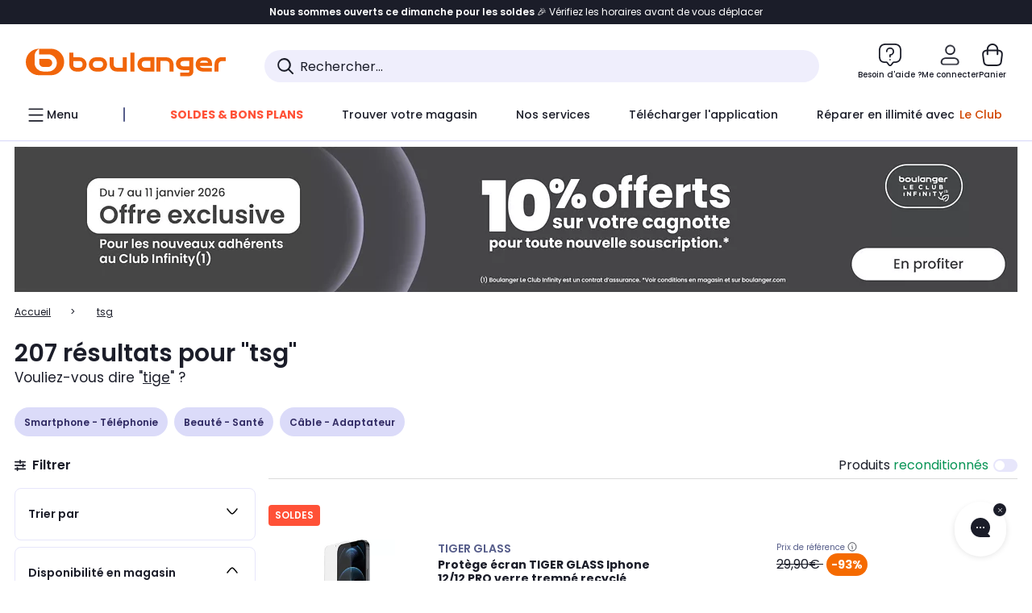

--- FILE ---
content_type: application/javascript
request_url: https://www.boulanger.com/j_Z8eV0mRY/8ekmoxsQ/hu/OYO1rckQSrmrkf/bgAfAQ/WRpYLVd/XOnMB
body_size: 172187
content:
(function(){if(typeof Array.prototype.entries!=='function'){Object.defineProperty(Array.prototype,'entries',{value:function(){var index=0;const array=this;return {next:function(){if(index<array.length){return {value:[index,array[index++]],done:false};}else{return {done:true};}},[Symbol.iterator]:function(){return this;}};},writable:true,configurable:true});}}());(function(){KJ();t2E();mME();var wX=function(L2){var xG=L2%4;if(xG===2)xG=3;var RG=42+xG;var Yj;if(RG===42){Yj=function fj(M7,lN){return M7*lN;};}else if(RG===43){Yj=function IN(cG,GN){return cG+GN;};}else{Yj=function R7(Nl,qG){return Nl-qG;};}return Yj;};var jj=function(c7,K2){return c7>>K2;};var ZC=function(){hN=["\'R!$","+c&","!^9","ksy\\E\x3f\vP^J;q[m\x40\'833KS\b`(2I\x40>\f\\DPh%+]u#2\x07`=>JA%\tOQ,!\tdh,0\n-sSP0/3HQuFDQ<>[\x00m\x40\'833KSL2+(A>\tL\x07K6%lO|&5(I6haE\x3f\vP^J;sQN\x00=K02P$EZ.haS\r)\n]YW 2yh#2\x076ozp3\bQE\v%#\x070B%8WR2$EZ.l}SZ:\x00\\LRQ(}[mF3(54I0fn\\\x3fV\nQ\'8\x07VIh;\")H[jg<UF>ADR\x40(jd^h&\\/`$E_\'-3\tS8\nGE\\%4\x40I*=<\x3f63;UZ2+5SZf\feO02]!]<3\r 32BG67;[E\x3f\vP^J;y_h^|&+3\x00VB4/+RF7IRPC \x3f\x07+Uw`U8-HSb>JA%\t\fy\vH7>\x00I9 `\t^()UT6!5[_h%sC\x40\'0f6`\t^ .IV\v:\"UB>\nAV\x07\r\x00\r*X)\r )Un\"zF\r>\n`^\x00L;688Gw(.U\\,)FDh^U_F!8T\"!q\\$tUP6;5I\x07YOQ{5\t*^/\x07\x00$/^6b5\vX<__0}\t)^\'<\n$gJ!!)AJ-AKI0kMCX3I<)\t-8Q\x3fgkSx88N^\x00\\.7D\b\thwt )\bO6g<A,]IL:\x3fD\x07X60t$)U[b:U~w\x00NWP;2*&u\\3q\v[k51FQj\nXT\'0T!$a4TA# $BL,EE\x00#}\rN;&Q0>^\"/FA\'f(\tS8\nGE\\%4E_yU0*Hi3[ng|UF>ADRL}0\x40Q+-U#2cqQT.;\"obO^P|,E_9] 3\v(2\x07]j:kU/LH^\x00\\.#\t\x076U.)\x00$gIIZ0#&KfAMHQ{2\rlIy8A\r<>\nSV*f3X8\x00G_\x00K.%~!56GFG%t3Z^7\x00]\x00D%lH%Iu-U\v<f\rR[!:.HMj\tX3$\x00-T;}Xh&A\x40,-3NL$EW[^(\'\rT#. Si:GRj(2I\x40>\f\\DZ\f.#\t\x076Uu)\x002 B4/5\x07Nw*Q\x40F!\v\x00I:)\x078-hSn9zJl\bGZk}\n1Z]m\x00\"{N\x07``VId!iDB&\t]^P|wJ[yL|f3}\tQl>5HW%JZ#0T!$|\tMP!:iDQ/GOZB|j\n\'O<2PuNl)B[>G\bM\'>QXfI0)/6\tS-<F\x40\"ML\x07K6%lI|&X5q\v$;)DW#\n]\f.#\t\x076Uu)\x002s4N[4!,B\v8IG\f|,EZ\t\"N;>.3K_0b\"X,]IL:\x3fL\\-4q\\\"tQT0n+KbhC/\t\'}\rZO-]}32s+\tW3V\tS4#LI(4/\\2`\r\tC#\"2B8\x00G_\x00Ku\"JUV+Y\x3f8\vc`VS1gaLdRF\r&}N,+%L44Rhb\tG\'=(KU/M\x40-z4&\r\x00m!5\riu\rR[!:.HMbQ\rw\x3f\t\v\x00f!q\\\"tj(2I\x40>\f\\DZQ|*[V0S\'2Rm)GR!g:\np\x00XV:=\\7{)\x00/uCA\x40,-3NL$MG\tC{\'\r!!qX\'tj(2I\x40>\f\\DZQ|*\x001I;}Xc)UZ5lkS\x3fIP\f|,[jZ\':A\r7<\x07Ty\'oSK#\b-L;\'f.+\t48QA\x40,-3NL$MG\x00\f.70R:3HitUP6;5I$\x00D\n\r}70R:3\x40m2B\\[j:kU/I\\\f|,\x001I;}\tM b\n\tA*+)Lf\n\r|,Z\t\"N;>.3Kk6b5\vFcEK\x00;lN\x007K03\f%FG6l|UF>ADRC \x3f\x07+U}2Dh&A`+\x3fB\x40\x3fZD\x07hlQ]0S\'2P/8\x07p0<(U\vh\"VDW4%T-Hu<$<^0;)IJ$IL3yN)K98%V\b,g<NEbGGB\x00J\"sQNI+!56}G\':2UM1RF\x07\x40o\'d\vy9\x07$gJH\x3f((U\v/K^OM:5QX!4/M(fPN4/5\x07Bw\x00NI06\r\x07R3u\tY:+\nU7sBf\x00C}$E\b\" `UM1t\bH[6\')RFqV^\x07W;q\t-]}9)I\b+iJF>\r\\N[\x40{\"\t\x00y^{/)VB#< F&V\nC}s+Lw`UM$sBA*!#X#\bP&!\t!_)\t5V\b,g3OQ%DO\x076>!O09J\\$s\nURy+iCJ9R^M)0R:3\x40o<\x40\x3f++TFhV^\x07W;sQNI!88.9MPl/%UV:\b\x00\x40!$Vh^{<hf\'6\"DV>\f]MP#0SyS})Dm8B\\$feIL8\bRFPhl]\x00=K0t\'uPl*(IFuGPEU94fw.18CP&.BO.GI\\D\'6QNI462(3B0+3RQ$EKP0k]6\\y9\x07$g\tQ- \"Z^h[XRwlQNjO,-\rVgu!!*WO/VNP\t0\x00,T1`J)/Pn+iFQ-XPW2x\t\"N;>.3Kx6b5X<A\n\'\x00,T1qM5sSP0/3HQ\x00nC}\'d\vh`Uh/S\x400 gU\r.\x00_OD!4Q(Wy32\bs\">KZ^W4%Z6^!(g{CU/+3OL.XXQ #QX64/M72CrbWfPQ=#Vyh/F$)HQk2;Q/FX\x07tlQRb\'s55C\b`:/UL=GX\\D\'6Q3$/HGjlOFj\fGO\x00D!>S+^&}5}UZ4\'#B+E\bY\x40~sKS!O=2\fRhtGW4/5\x07Lw\rD^Q{8%O:/Do<\x40y\'!>\rAE\x07hlQZ0B%8A$)U[b<iJF>\r\\NO\x07!9f\'s\t&`\tT0)kU\r.\x00_OD!4Q(Wy-S /KN\b-`&UDqV^\x07W;qLj_:3\rOi/0S0+4RO>+RGxh8B(N0q^/8S\b6`)B[>)\\I^\x07\'4*t`Uo0S]-*a\v8K^OM:5QQ!C!Do<\x40\b4!.CzLX\\A0=\t0^h3-q+toU\r\'\x00GBAhs+Lwq^ /\f[\'9gsZ:\x00vX\x00J\'yN\x00!I4)\x07a/T\x40.:gNPj\v\\^RD;q!X!A\\3sBY\')&SFw\vFF\t%x*X!4\x07aCS98&U8XH^\x00\\>I\x00\v\b SAa4\x07AdhoU\r)GIi:2Q\x07/uf|qZP(3KSdf5\tE#\vRF\\>N\x00\t\bq^ ;BG!$WVn^Q=8]\x006B3(8\tE7=/QcU_F!8T!t /KU\b6`$HN:\tV^J;-\b\tI{)\x00$`IIZ0#&KfVFQ0q]6\\y)F.0KP6\'(I8U_F!8T.!t)4\tA07IW8\fVYO~.%\n8+Xo.)IZhn:iAL8 RI\r}7y)\x002sBF\':ocU_F!8T\n!t\'uN4/5\x07Qwh_/<7D]6^!(a/EDT.\"oS\nq\fUPC \x3f\x07+Uw`U8-HSb:iIF2XQ #S\x00R3uI2\ni6`+BM-[[^#0SydqM\'(DA+!)\x07QbLHLW}jGXxO{1\r&)+(oH\r)_FZQy4EZ!O /P3sFY7+zSx/8X\\A:\x3f\tNUu\'f5(I0`1FO\x3f\x00\\L1q\\_j_:3\rM`mGUHy<\"SV8\vD\\K0)N9F\'833IP::}f^7FDQ<>S5l./\r4/\\C#\"2B<\nZNRy5~e $)U[b7iWQ%\\^\vU0l\b_lYy\v/.U\x40!:(UfEKP0k\b_+U343<\tKPxowZ\nf\fN^\x076>\x00\x006N6)\x07cqQT.;\"Zf\\DL2$(^o|X\rhq\tQ+=7KB3+RG3y\b_h83<HG;)DW#\n]\b[\t0\x003!U0/\t./-R[!:.HMwFDQ<>[\x00m\x40#<P3`IA\x40,-3NL$G\\%4T0s)F.3SG7-3HQqV^\x07W;pMRb\'`UM8!r\' \"UB>\nAl\x07K6%fh`\x40o9TE./>iB\'\x00OV\x00\v;0]mFy8F /\x00S7 $SJ%\v^[^\'4*\x3f\")ETP65HW%JZj3n#!X!s5\rHA-:>WF^^A|kD\x07Zd%/\x07.4Qn(oS&ImK0#\r\x076} 3\v(2kb3\tS8\nGE\\%4Q<.^6)F38\nSPj,n\vW7IVR\'0N1U6)/uN0+3RQ$luR48I\x009Fy\x40\bo-HA-:>WFcIU\n\v%#\x070B%8Dmu\rR[!:.HMbLHXQ #S\x00,R& AYm8EfF; $nW/R^Wh)\x40Z%H,3\vM\'(DA+!)WfD^Jy8E\b+R1}XM|`j\'zwQ%\bZY\fn\'\rT%;8P9uAn<kI%LC[\'4*0s8BG#:(Ue\x3f\vP^J;yZK%4s9)C6&\"I\vbFDQ<>[\x00m\x40\'833KS&!)B>KEKP0k\r]!C!uA\rht\vpj,n\vEb\x07F^\x074%O:/JYm;CE7boAV$GCK}x0N\'3H)4Zkb!AfGGE!Q\'8Vh3(54Ik55BW\x3f]\b)J7;\t\x00d|03\r )Uh`3n/KXO\vVh70R:3\x40h&FGb<zhA \x00P^ZQ|}\tN/\x0032X7<\x07[b\')\x07Qc\x00Z\x07V=yZO6^!(a8EUP4+5TFbLL\x07K6%dO}t./CPl\"\"ID>\r\b\tS4#LI!%2XhfA,n.I8LAOP\'\x3fL\x07Z2Z9(\rM/q\tQ- \"{IGW\x00\x40!$T012||[\vA\x3f3kB\r<__Vh\x40Z4I:)\x078-N!!)TW8P^Wo;\x407^!g/>NZ,f3X#^L&2eq(.EIP::z>\rZY\\V0\x3fN\x00,R&s7$3C-\'#\x07f[C\v1>Ie\ny)\x002sBY\')&SFw\vFF\t!9\x00Z)^!5\x07|BM6lkSK#K\x00Bh\'d\vy)\x002sUL\x07 3UJ/LW0\\y|Y\'2C#<gU#\v^L&xN\x07Vyh/F)<fAj~n%KPKI}%\x07hI|{NQ(.%F{je5\tP&\fPOZ|xJU\\0S<.3`H\\&nw^fGE3$\x00-T;uA\v55T&!)BkU\b\\Wu%Q\x07-H{)\t3U\\\'=~d\\GI0%R3uJ)/PszS\r>CO[Q=#T04/K38RG,n3OJ9KA\\I(}\b\x074Z!>\x0059>WA+!)E\x3f\vP^J;yZ-]})\x002sH[\'g3OQ%^IS4#LI0S<.S43\bS\\- gB\v/I]\tW0%dZ{)\x00$`IS]0!0+KRX!}]!C!`\r\\/{MGl#\"SK%\b\x40-%N_jZ\':U.4\x07kbfM7\\XZS4#LI0S<.F3$.IA0\'\"T\r&\x00]MMx`WJy\vnpEh&FGb\'zSK#^\x00\\\x3f!H35\\ `\tV-#7KF>\f\\DIL3yN+Ow`UM(sUL!$Q/FX0yN |fi4ESG;(Dw[C\v%#\t]\x3fM4/H|2EDT.\"oNhR^M>Q]hXh2F 1\x07\\nl!NM+\t_S>J6sEH\" {Nh&A6&.T\r:V\\NL{2\r\x07,w:>A$)U[b+oN\r)GIi:2\x40RDm\x00<;\x40)4\tE0+1JdZDI9( mI0)/}\\l(.IB&\tJfF|,\t\x07!<;\x40h&A6&.T\r:V\\NL{2\r\x07,w:>A$)U[b+oN\r)GIi:2\x40RDmF01:4\r!g3OQ%DRu6w)\ta.FA\'#\"IWjZ^J %L0X=}\x07a;IT.\">\nq\fUM<\"B!Mi4F(3\nKY;(D\n8\x00G_\x00Ku4DZ\"R;<8D\x3f3:Z+\x07A_Qo70R:3\x40m/B\\S-<oQB8EVM<\"B\x07=~;)$.EKP,)3O{^VOn|A]\x3fM4/H|)NFl:5^f$ACV41H\";s8D\t:/NPdAOs>B(W}3DR\'4FY.7\vH\x40hL\fM<\"B!Mi3F(3\nKY;(D\n1RXRLh\x3fW!Z> g{CW0+&LwX^Yw2\x00-U 8JM|`d\'iSQ3)\\IN\'wJHyR{; 1\x07^y--a\v#X]_I|jdZh4Wo>JE.+3NL$_HWIW0%dZ{)\x00$`\vTl/5\x408IZZQ=8]!O=2\fMc3_A`b3OJ9K]O\nQh8B*Z91<.>GWx:/NPd\\GI0%\t[mFy>\x0711SPx(2I\x40>\f\\DZQy#E\b\"w)\x00.*I\b:iSZ:\x00^W:&L\x07Z%I2f5(I <\"FHhX\v!(\b862(3BszS\r>COMQ=8]!C!`^ /\f0+3RQ$GOQ{%{!5o/FY:/NPdAMOQ{0X0S<.F$)HQl5BW\x3f]\b^Q=8]!C!`J/9I` (UN+\tO!\n!s/NVi)NFl \"_WwXy77So;\")H[j:n\\E%\\Wu#Q\x07-H{)\t3U\\\'=iKF$GB_n#RNDx/A\v7<\x07P:/NPdAS7K!#\x07I\bfi8EA\\,/+KZ\nPO!x\x001I;}(.EDZ/>+BW/MVJ8!\x00\x00-T;q\r^ ;BG!$MV^U(,\x400X=g/>NZ,f3X,\nAD\'qN\x00,R&s8SG++4\tO/\vT^\bdjMIt\x00xpY:+\nU\'s3OJ9KGX\v`;%7`\'\x00S\'u\tA07\vH\x40wX^[^#0Sy^{>\x0711S\\- |NEbGGB\x00J\"sQNI*!$h&FGb!zI\r+T!\r0x0N\'3H< OG-9gIF=EvX\x00J\'yN(^2<P\"<D]b/3SF\'G\b[Xy5\t#Z!81$1S7 $SJ%\v^^Wy4E\b!O /P55T&++BD+V\tL!4\x00+Io\x40hqBF7\"3iB\'\x00\tX^K0)\x3f\'0 DR/8SszSK#GQ=>\bURlO=4^ /\fC-\'#\x07cICW\t0,\n\'O<2P$u\vGk5oIV&\t\x00Y)#R\x07Z(^;:h{MG:iKF$GB[3>[%Iu8U\x40m3VIP5nUQ+X[0mHo|33`|Pu5BW\x3f]\nX3$\x00-T;}X5q\vPn kH#IR\tQ\'(6 `+(\x00CFn-zR\r<__X60lO|&5(I4!.C/MGP{5{I}>AJ/J\\1+iUF9\n_\\\r6xB\x07!U}3Dh \rR[!:.HMj\n^[^\'4*3(54Ik51FQj^L&}\tN6\\ 0\r5.PUP6;5I$\x00D\n\"W:<\x00l3(54I-b.X<A\n!\r(B}/Dhf\rR[!:.HMj^[^;y\r_hRy(DmBM6lkS\n7FDQ<>SlO|&X q\v\\n;kDh[XRw}Z\t1#2amBZk3:HM)\n]DF!l\n\'O<2Xh&FGb:zH\v8MD\':D[1U6)/}[k51FQj\f\bXQ #Sl{*1uCA\x40,-3NL$MG\tC:#DHOmH\"4)u\tE0+1Wd\vVR\f.2\r\x00d\vo/\r4/\x07\\ iWL8\x40qBxy%B\x07DyRy)F$%n(2I\x40>\f\\DZ\f.\'\rT0:uXhsFG)foAV$GCKu%DZ2Z\'}\\(q\n\v\x40n-kK,I\x40\t%}_\rh_y:Dm*GE\x07b\x3f\voqV^\x07W;q[]jL\'<Xi;IV6\'(I\v>LHLW}jWZ\x073R!>\x00X5sUP4s3\tM/G\tF4\"\tSD~I0)/}S7 $SJ%\v\tL3yM[V\'T;3\r54I+ gIB<\fTKJ\'xE0N\'3H41\x07C#<gS$ECD!>]+U;8\v(2\vG:iBE,\x00P^S0h^h)F5)PUP6;5Ix8IO0n\\Iz\vjpYJloGS677B_6G]_Iw\f_y] 3\v(29<\"SV8\vKOJ}#DZZ)Z\'6\x40X\'(DA+!)\x07WbLHXQ #Sl{*1uCA\x40,-3NL$MG\tC:#DHOmH\"4)u\tE0+1Wd\vVR\f.2\r\x00d\vo4Xc(BG)\"IWGKPL;q-\\4)\x07h&\t[\'63q\x07AON(#\t\x076Uu)F#/WAjl5BW\x3f]\b^K =\x00ZO\'Z&8HB{/S\x400 gS\r+\x07A_Q}s\x001I;D +\x40T6!5\tV9\x00Ak\x40;%(\x00%288(:b[6<(WZ__V}\nN%U1.J\\c0E\\.+e\v+PBQ02!y\n53TF`beJL.\x00_\b^\x07%=\r\x07+I8DR11\nSS-<*qF8ZE\x07ys21W9\v\r24Inl0HT|QPC =\x00%6H<2<(.hkg|DB9\x00HF4\"\tQ*_wg5(I6`4SL:MW\fy%E]m|s\t\x0011A*\'4\vB8FGK!\"EX-3(54Ik55BW\x3f]\n\v4!\rlO=4\\ /\fRX\' 3T\n7I]P;2*|&3}N\x3fb5X7^GX\v^#0SyU0*H\x3f\';DG\'+)dB$RYZyaE]!O2$%5+%\x40OhLDO\x40{6\t\x071<O03.3Cb\x07\f\x00k|.\x00Q_z\'46^\'\'2I6s<QF$\\XH\x40{6\t\x07$%I40\r$/CI\x00\nfp wu$`#!+~$Ym/IQ\'<\"U/KTOu4#\r0^\'u^&ff\t\vxq+wo `\x07;66w| S /KH\b,+0\x07l,\x40I\x00\x400\x3f/2Z&uX\\qtE\x40P6\r(IW/GPR03\vFfy4Uo:Sp::\"IP#\n]Pr+\x3f+ ^7(/38CP0+5xJ$\\\b[\'l*_:/ZJ.s\fBA/5FN/VXZL{\">5p7&/hgedLXK14v:s5\r\nUT/+3BQb\f<h\'60i,59xb\x07\f\x00k\n7UCD9=\b!O /\v&-qP,*(U>KEOA:#1W9q\x004IQ\'<\"U>KAOA0#\t\b8U 1\\&-c\' #HQp\\K1>A\b8U 1\\&-g\' #BQ/\tX\\W0\x3f\b!Ig!41\x07ZH\x3fb3\tM/GD\t#7^{<in o~cKPKF=yD*X!4\x07itUP6;5IxIF4\"\tSB~I0)/}\bAl=\"IWf*^Ih70R:3\x40h&A<5FZd\f\x40k\x00W4(D\x07]mI0)/}Zs$_6FDQ<>[\x00hI|&3}[7\"+>Z]_Ios!]<3\rc|VSL2+(A^HIsw(\'=V72^()UT6!5z_6h\b2e<%\t0T\'5K(;CI\x40.\"fFcEK\x00;}_hZy(U+q\brb+{^GX\v^<7DIl^h8F 1\x07AkgiIF2Oh#E\b\"\x3f\")CBcszB\n8\x00G_\x00Kn2QRE9^9.\rP\'2cf$\v$XZD9=D]m12h{M\x40l>2TKb\v\\I 4E_jW03)|VGku$zL\bWD!2[\x00m\x409`I\x40m2VSH$\')FO&H^\x00\\.8\n[U\'s3-|VB0+3RQ$C0\x001I;uA\\\x3fBV6f&wXR[W0%9]<3\t-$NSj\"nSK8\nD\nX(#\t\x076Uu(\riGh>2!RM)ZE\r!}Z-]})A\v(;CF6<.IDhX^\vU0>\nS\x00mI0)/}An<nU+DOj7;\t\x00jK\'25$B6!SQ#\vTD9=D\x07]jH94\vieG\nku5BW\x3f]\b=G\x3f4\x07Vyh3NV5s\bH[1:5R\x40>\nA\fT\r;l]+U&)\")U,/*B\nfG~K\x07hlQ\b88R|`VI\n<5FZdAE\r!xVQ56\\ 0\r5.I\b ;[\fM\f\'L)E\x00loeAw!Xjq}dO+\bCO\fj=zs2)CI}+oS8L\t\\L1q\\\tldyA\f=;IV6\'(I\vcGB\x00J\"qdo,-\r53/U`\x07)QB&\fW\nQ!4\x00dO:}\f2)RV6;5B$\n]\x07Q0#\r!<3 3\bB I%WO\x00!>LdR!8#1\v,!)\nB8RSRJ7;\t\x0078(a5\nQPb/g|p3\bQE\v<%\t0T\'\x00\x40Ya0S]-*i\n7M9\n\\.X79Y-m5VRkb7j$_6D!48!}:/5uB\tG\'=(KU/|ZL:\x3f[]jO<0\r*.3\vCf)BTj!R^\f{% \x006R;:\x40Ym$VIT4\' FW%NO\\{>12`^%8NV\'\"JL8GO\\{9\r3Z\'8+/>UG\' $^=XJD;6!7`^-<\x40\x40#)\"TXJI4%\n)-`^4.Ut%+)SXJU%\x07\t\x07-T;q^ \x3fRE6feUF>ADP\t.%IhT&>{9[[7\"+\vW0_CDo&\x4077q\f{:[[7\"+\vK)_^\x40!k_%-q\t{GWYx\vkRB._UU k]X4.\rPphQDT1+eBM.G\tXQ #S\x00jH!2Xh FGbkh^cIG\f|xW0N\'3H43\bS\\- oX8\x00G_\x00Ku%B4W,u(.GFG%;*BM>W\r|yEH%H0}\\J5s\b6`4BM>IG{!\x00\x00\t^&.\t$s\bFY.f3\tWzIG|}\"61\x07$uBV#=\"\x07pRY\x070\x3f\bQN6^!(a)ETA->o^7L^[X|xEH!O /P\'(DA+!)QcAOP\'\x3fL\x07Z%K%1X55T#< RN/\vGY[X(yE]ln","4 )s\\/+HQ\'G","&l]\x40","&\"F","5DE:","KF>VX1J \x3f","^C","3.3SG7-3HQ","d&8 .*8ST6+","=.\'KY#nBE+_^Ru9$\v^*","\x3f!U<(/\b.xg\'-(UG/","3NG","H\\,:\"UG%]","($S","\"K6;",".","y ;3"," -qP0=.HM","0X","R\"i",")V,","PL=S\x07","28","Z^","$HM,\fT_\x00D7=\t","W6","Ls","Z\x07V=","*V:(4-","Tr|","d\n*\r%/QP02IT8CZA","z","dK8\n^ORuL%!L0/","$)\n","i0< -<BGb\"UP#\n]\n\"I 6","G","I 3,8;KT;95ND\"","=^4/","$/T","#(RP/\\]","a","\bH[,+$SJ%\v","KE","\"8\n()NF+,.KJ>PBK24","lA0XroCvRq`Mm%j3JEM=5Cnd)\'K","k\x00W4(","","%VX","w~s\\","P","1\t5CP:!","_0+$2NP,:&SJ%\v","5","!%MF)","\'\x00EF","24\fIT.=","H!<.","g%FGK!","T_#-","1(=B[&!5","2\x07","SZ!0BQ\t\x40O","]</\r2\nC","Q/\vWO\x00\x40\'","E,","1","R03A\x070T","L&+N!l)54B","$+\x07","f;#%HO","528SG+  sB-","0RF\'(QFGK","*T;8","\x00\x07","VFH0\x3f5(W9","2\n$>\x07e.; NM","9D","","9U","11S","~C",":\\IV&\x074T&):2","e!h*","_:8",",<D]\'=","\t%/TF","UF\'\nEO;Q0<","UP3;\"TW\x07\x00WCn0(\x3f\n\x070^8\v$.","EZ&7","^\bd}AB","DY++)Sz","m\x07GEu7\r!_o}<$}SG+  \x07W%EQOR\x40;2 62 4T!&&UB)VX:$\x00 ^u2P55\x07y#:.IjRD\x40{","!/+Dp3\vGBV<\"\x3f!X=\t)","xj./4St+ZX\"W:<\x07","9W\t","\n#9NC\'<x\x40\"","^\'72W",")y#\f","!!#Bs%\f]^3Q"," T\n8","NV%=\r\n","/\x3f",".\f\x40","$s\x40","#bf8","9.IG%","*\r\"IS-","X94\r5NR*:","BWBM.\nA","\"/FA\'\"TF>6ZMD9+N!",".KU/_CM!q<#3","u0BUq","$)$P[<(WF8JnV6#\x00+I","7 ,","1;4WF$VN+L0=\b","PEJ\'\t\x00,","2 ","U","H&\r4N9<.3=NP5=IB(\tVN","/^,9\x07\x07/","d1","Cp<5U","0\x07\n2IP!:.HM","\nQT+\"BJ-\rG","YQZ","0\x07$1",")\n]YW 2","WB>\r","r;+\t(9KFA6+*WWj\\\nU\'4\rT*T;p$/\nEY\'n.IP>]I\v_S6_0/H.}\tB+:\"UB(\tVRK:\x3fA6Z,}\x07+8\bSFb#2TWj\rR\\4q7 \r)Y:1F58FA-<\nj\bV^J1","-UA","WEd %0R:3","0.,<B",")8\x40]6","UZ","&\x40-%)+_0/","61\r3\tJP-;3","{#:.QFj&_CK!","","!","-\x00G","!&5HN/","-_","7=\x00+T!5","CKV","V\\F0\v(i4)","\"2DT6","IS9","Ce"," N6);#","9\\Z","6#\t\x00!t77\r5\b9k","OB8\x00Wk\x00W4(.\"^\'","=V","&7/3","2>BP,","P>A^&L84\x07)K","0#","CP4\"","PF(GE\x00\x40","+gA-5NN#Z\\8$\x07T6^!(a<KWG+#.SJ<\x00\\I 4B","(G","G#CKF=4O<2","$)\nNY","!NM+\t_S>J6","&*","_qj&]N[=-C,6T+:!","+T\\ \'+NW36GK\x40","j#,$L","DZ,:.IV/","\x00\"",")K98","\n1H","DX"," 1\x07w]# 3HN","4!I4\x3f","S!){","0C","d&9< >","&Mw3V","d%!\x00$%B81FA7<\"",")\"Sf2VDL:\x3f","S0/*BP","BY\')&SF\fVF","U/\vWE\x00","\'4sJ\'\x00\\_2!","1/bsmh(}e\"t\x078&\"c\f\x07\t\"9AR*\'-LO\'\v\\ZW&%<B/mYBri^zwh\f","\\4T<33g\bHT0=\""," -","v!#","37\x00","7%U;2P\"<\x07K#n$KB9K4q\n\'O<2","%N!2-1","FE>\x00AfF","D62\t6T883",";4FD/","/-sZ:\x00qCH4\"\x07","9-53/U","\'<.0","-\b","4!t\'4\r5<NZ,\v1BM>","\'82)Ue0!3H\x40%\t{KA94","5HW+ZEw4%\t","JlH\n24,%I40O5$B\b","\x40^F>","\b","\tUT,*4","0BA.Z\\W\n\"4O\n;\")H[","\x00-","\'+B","8&KV/)VDQ=","&&\x07","8-","","t#V\\K0q/0^;)H4$>^E6\'(I\x07\nW_\x40",".uF9\x00G","\x00b|\f*p!","//7","1BU","5BP%\tEOj%%7","\n]GV&0\v","PP %.Sd/tK\x40%0\b\x00","y8]I",".\nlNV","\x40^W!/R;:","\n)d&(\n()","Z9","\f]NR&q!-Zu\r88\x07e.; \nJ$EwSD88S8-U>}$#/\nUL","DA0\"\fBZ","","=\r",",<L","7(.3","7\x00)<SZ/","6z%6-4\fOA","08(9B[","FK2%","56","(Z&))\x003SZ2!4Sw","40","1(sL2+","\"0p0$","8>7R745$\bOT,)\"","\x07\'","(h01\r((","88\f Q\\!+4","\'","W%_","%&4^\'\t$","H /","\rRXR4#\t0*X //>",",\x07!U!","B0%$,~;)1$=FY7+4","2+H09","\x00%8"," %\x3fH\x40!&HJ$\x40","z0\x3f","H0)* +t\\% &K","H#=","P!>\n(","~7}>65","_\x3f\bj&/3F","#5[EJ9\x07\'Z&)","6~","F2+&LF8","\\\vR^S0q!fu ",")4\rS","CEK!4\'\r4^","8\tbMtzg`F$\x00AK=*2 4BG","\bKP#<IW/EK","K%1\r  $.UG-<","\x004\x3f\x07NF*","=wED<\x3f>1^&)","\f#8*fx+3B\x40>","\rI","B[!!#B","%8./F[!+","IG\'/#^P>GOM4\x3f\v","\x40F>6GE\x00D249%O0.","CA0)#","N[!\"2CF9","0^;)\x3f/9P","U:0\n$","9.","92Zu\x00-8\x07e.; \nJ$","6","\x408\x00R^","CF,FF","D/|]u\'>0B834SZ0=","C34\x072^$","V00\x078","<\t$,T;8&,\x3fUf\'<1N\x40/","$))FA6+5^","\'\nFYP%","4BG#:(U8\x00\x40_Qu8S+Ou<P.\x3fBV6","","3\x07,<\x07","SP.","0\r)2","+.#BT2.]F\f^C","F\' 4HQGK","%$","Y\vK!9\t\x007h%8\r)\nT]"];};var B3=function(P3,PG){return P3*PG;};var rX=function(G3,PM){return G3!==PM;};var Q3=function(){return GJ["window"]["navigator"]["userAgent"]["replace"](/\\|"/g,'');};var NQ=function V7(YM,IC){'use strict';var QQ=V7;switch(YM){case hf:{var OX=IC[Z6];tB.push(c2);var AV=OX[Ad()[md(WU)](TB,C0,D2,pj)](function(H2){return V7.apply(this,[mD,arguments]);});var O7;return O7=AV[Pj()[gQ(zl)].call(null,nm,KC,TC,f0,zl)](TU(typeof Ad()[md(j7)],hY([],[][[]]))?Ad()[md(WG)](xB,EQ,fN({}),MV):Ad()[md(vX)].call(null,nj,K0,rB,mC)),tB.pop(),O7;}break;case Ec:{tB.push(m2);var I2=GJ[Ad()[md(zj)].call(null,Ql,W1,tN,YN)][NT()[xx(dr)](GZ,c5)]?O5:D2;var qA=GJ[TU(typeof Ad()[md(NL)],hY([],[][[]]))?Ad()[md(WG)].call(null,cL,Qh,fN([]),b5):Ad()[md(zj)].apply(null,[n5,W1,fN(fN([])),YN])][TU(typeof NT()[xx(T5)],hY([],[][[]]))?NT()[xx(BT)](Ax,Wr):NT()[xx(Uq)].call(null,qT,jx)]?O5:D2;var Wh=GJ[Ad()[md(zj)](n5,W1,B8,YN)][Ad()[md(Y4)](bR,MQ,ZZ,I5)]?O5:D2;var lx=GJ[Ad()[md(zj)](nT,W1,fN({}),YN)][NT()[xx(LA)](Q4,ET)]?O5:D2;var QZ=GJ[Ad()[md(zj)](E4,W1,fR,YN)][Ad()[md(rZ)].apply(null,[Rh,gh,YR,rZ])]?O5:D2;var fx=GJ[Ad()[md(zj)].apply(null,[KC,W1,cL,YN])][vZ()[A1(WT)].apply(null,[Iw,Rh,TA,dL,fN(O5),jL])]?O5:X4[Xs];var A8=GJ[Ad()[md(zj)].apply(null,[Ap,W1,cL,YN])][vZ()[A1(Gw)].apply(null,[GA,zj,dh,cL,Rh,Ap])]?O5:D2;var jt=GJ[Ad()[md(zj)](zl,W1,D2,YN)][NT()[xx(FR)](GA,TA)]?O5:D2;var F5=GJ[Ad()[md(zj)].call(null,pt,W1,Vs,YN)][Ad()[md(ls)](fN(fN({})),Tt,fN(D2),FZ)]?O5:X4[Xs];var EK=GJ[NT()[xx(hK)].apply(null,[Yr,Bj])][zh()[Fh(jT)](SZ,qq,Pp)].bind?O5:D2;var R5=GJ[Ad()[md(zj)].apply(null,[Yr,W1,Zh,YN])][Ad()[md(Ep)](fN({}),ZT,YA,Xs)]?O5:D2;var Zt=GJ[Ad()[md(zj)].call(null,zt,W1,Mp,YN)][TU(typeof Pj()[gQ(KT)],hY([],[][[]]))?Pj()[gQ(rw)].apply(null,[ps,q5,fN(fN({})),Ap,xw]):Pj()[gQ(O8)](lr,PT,Ns,E8,WZ)]?O5:D2;var xZ;var cp;try{var dR=tB.length;var Q5=fN(fN(Z6));xZ=GJ[Ad()[md(zj)](KC,W1,Up,YN)][TU(typeof NT()[xx(vK)],'undefined')?NT()[xx(BT)](Rt,v4):NT()[xx(I5)](CR,Dx)]?O5:D2;}catch(Y8){tB.splice(z5(dR,O5),Infinity,m2);xZ=X4[Xs];}try{var CZ=tB.length;var vt=fN(QF);cp=GJ[Ad()[md(zj)].call(null,fN(D2),W1,b8,YN)][TU(typeof zh()[Fh(Vz)],'undefined')?zh()[Fh(qT)](Gp,Ds,kT):zh()[Fh(Cq)](TV,z8,nR)]?O5:D2;}catch(P5){tB.splice(z5(CZ,O5),Infinity,m2);cp=D2;}var FL;return tB.pop(),FL=hY(hY(hY(hY(hY(hY(hY(hY(hY(hY(hY(hY(hY(I2,Yz(qA,X4[O5])),Yz(Wh,qT)),Yz(lx,jT)),Yz(QZ,zl)),Yz(fx,rw)),Yz(A8,E8)),Yz(jt,WG)),Yz(xZ,Ap)),Yz(cp,Ns)),Yz(F5,X4[W5])),Yz(EK,QL)),Yz(R5,WZ)),Yz(Zt,mA)),FL;}break;case zO:{var DK=IC[Z6];var Ut=IC[QF];tB.push(GK);if(zw(Ut,null)||Uh(Ut,DK[Ad()[md(D2)].call(null,tx,HR,PK,JA)]))Ut=DK[Ad()[md(D2)].call(null,tx,HR,fN(fN([])),JA)];for(var HL=D2,Fq=new (GJ[Ad()[md(QL)](xB,FN,fN(fN({})),kT)])(Ut);J4(HL,Ut);HL++)Fq[HL]=DK[HL];var bA;return tB.pop(),bA=Fq,bA;}break;case mD:{var H2=IC[Z6];tB.push(rs);var KL;return KL=GJ[zh()[Fh(Rh)].apply(null,[A0,Rh,fN([])])][NT()[xx(KC)].apply(null,[kT,dZ])](H2)[Ad()[md(WU)].apply(null,[W5,zC,C4,pj])](function(Ys){return H2[Ys];})[D2],tB.pop(),KL;}break;case wH:{var I8=IC[Z6];var L8=IC[QF];tB.push(wx);var L1=zw(null,I8)?null:Xx(zh()[Fh(np)](hX,cs,wh),typeof GJ[Ad()[md(YA)].call(null,mA,Q2,bR,tN)])&&I8[GJ[Ad()[md(YA)](Rh,Q2,fN(fN([])),tN)][NT()[xx(E4)](Dr,Lm)]]||I8[NT()[xx(rB)](E4,T7)];if(Xx(null,L1)){var Cp,RA,V5,Qp,Uw=[],bh=fN(X4[Xs]),zL=fN(X4[O5]);try{var hr=tB.length;var l8=fN(fN(Z6));if(V5=(L1=L1.call(I8))[NT()[xx(n5)](Yt,jC)],TU(D2,L8)){if(rX(GJ[TU(typeof zh()[Fh(SA)],hY([],[][[]]))?zh()[Fh(qT)].apply(null,[Dx,QK,WG]):zh()[Fh(Rh)](Jl,Rh,zA)](L1),L1)){l8=fN(Z6);return;}bh=fN(O5);}else for(;fN(bh=(Cp=V5.call(L1))[Ad()[md(Zh)](Ql,H1,Rh,Kw)])&&(Uw[Ad()[md(Ap)].apply(null,[Aq,j1,fN(O5),AA])](Cp[zh()[Fh(Xs)].apply(null,[bU,YN,PK])]),rX(Uw[Ad()[md(D2)].apply(null,[fN({}),R2,zl,JA])],L8));bh=fN(D2));}catch(g8){zL=fN(D2),RA=g8;}finally{tB.splice(z5(hr,O5),Infinity,wx);try{var gq=tB.length;var m5=fN([]);if(fN(bh)&&Xx(null,L1[Pj()[gQ(Xs)](Dd,Kp,Xp,dL,E8)])&&(Qp=L1[Pj()[gQ(Xs)](Dd,Kp,ZA,jT,E8)](),rX(GJ[zh()[Fh(Rh)](Jl,Rh,fN(D2))](Qp),Qp))){m5=fN(Z6);return;}}finally{tB.splice(z5(gq,O5),Infinity,wx);if(m5){tB.pop();}if(zL)throw RA;}if(l8){tB.pop();}}var qh;return tB.pop(),qh=Uw,qh;}tB.pop();}break;case Jf:{var MA={};var hT={};tB.push(IL);try{var R1=tB.length;var cr=fN([]);var Pw=new (GJ[TU(typeof Pj()[gQ(jq)],hY(zh()[Fh(Ns)](lL,zA,YR),[][[]]))?Pj()[gQ(rw)].call(null,AZ,jr,rB,E8,Oz):Pj()[gQ(WT)].apply(null,[LZ,YT,tN,D2,zA])])(OF[NT()[xx(zt)].call(null,lA,xL)](),X4[Xs])[zh()[Fh(Vr)](hL,r8,Xp)](NT()[xx(sx)].call(null,cT,Fs));var kK=Pw[Ad()[md(NK)](kT,JL,Nh,Sh)](NT()[xx(SA)](fZ,JR));var rL=Pw[TU(typeof n4()[g5(tx)],hY(zh()[Fh(Ns)](lL,zA,zl),[][[]]))?n4()[g5(O5)](Ap,k5,Bq,O5,fR,mK):n4()[g5(jL)](Vs,Zp,Xq,YA,qL,WZ)](kK[NT()[xx(WU)](ct,Ms)]);var Ls=Pw[n4()[g5(jL)].apply(null,[jT,Zp,Xq,mC,ZZ,WZ])](kK[NT()[xx(Ot)](fs,Zw)]);MA=Kq(Jf,[NT()[xx(c8)](fR,IZ),rL,Ad()[md(G5)].call(null,DR,Tp,zA,tK),Ls]);var OK=new (GJ[Pj()[gQ(WT)](LZ,YT,W4,f0,zA)])(D2,D2)[zh()[Fh(Vr)](hL,r8,tx)](vZ()[A1(fR)](IK,E8,Vq,jT,Xp,FT));var F4=OK[Ad()[md(NK)](bR,JL,fN(fN(O5)),Sh)](NT()[xx(SA)].apply(null,[fZ,JR]));var Rr=OK[n4()[g5(jL)](Rh,Zp,Xq,tx,Qq,WZ)](F4[rX(typeof NT()[xx(NL)],'undefined')?NT()[xx(WU)].apply(null,[ct,Ms]):NT()[xx(BT)].call(null,fh,WL)]);var jA=OK[n4()[g5(jL)](fR,Zp,Xq,fN(fN(O5)),IL,WZ)](F4[NT()[xx(Ot)].apply(null,[fs,Zw])]);hT=Kq(Jf,[Ad()[md(Np)](bR,xL,tx,Kp),Rr,NT()[xx(UK)](sr,mN),jA]);}finally{tB.splice(z5(R1,O5),Infinity,IL);var m8;return m8=Kq(Jf,[Ad()[md(CR)].apply(null,[Dq,Ir,KC,IL]),MA[NT()[xx(c8)].call(null,fR,IZ)]||null,NT()[xx(A5)].call(null,Nr,T5),MA[Ad()[md(G5)](zj,Tp,NL,tK)]||null,rX(typeof zh()[Fh(BR)],hY([],[][[]]))?zh()[Fh(st)].apply(null,[YG,Bz,hq]):zh()[Fh(qT)].apply(null,[cL,dZ,hq]),hT[Ad()[md(Np)](Ql,xL,qL,Kp)]||null,NT()[xx(Kp)].call(null,B8,SZ),hT[NT()[xx(UK)].call(null,sr,mN)]||null]),tB.pop(),m8;}tB.pop();}break;case tn:{var Zz=IC[Z6];tB.push(KK);var Kt=zh()[Fh(Ns)](KN,zA,fN(fN([])));var ms=zh()[Fh(ww)].apply(null,[cU,Pq,bR]);var P8=D2;var Lx=Zz[Ad()[md(sT)].call(null,j4,r7,fN(fN(O5)),dp)]();while(J4(P8,Lx[Ad()[md(D2)].call(null,Kw,Gz,Up,JA)])){if(cq(ms[Ad()[md(Qw)](DR,fB,Vs,b4)](Lx[zh()[Fh(zj)](K7,G4,dw)](P8)),D2)||cq(ms[Ad()[md(Qw)](hz,fB,Up,b4)](Lx[zh()[Fh(zj)](K7,G4,C4)](hY(P8,O5))),OF[NT()[xx(zt)](lA,JN)]())){Kt+=X4[O5];}else{Kt+=D2;}P8=hY(P8,qT);}var Ih;return tB.pop(),Ih=Kt,Ih;}break;case Gf:{tB.push(sx);GJ[rX(typeof zh()[Fh(FZ)],hY('',[][[]]))?zh()[Fh(hK)](gK,tK,fN(fN([]))):zh()[Fh(qT)](GK,Ch,zA)](function(){return V7.apply(this,[VH,arguments]);},D5);tB.pop();}break;case Ic:{tB.push(Tp);if(fN(N5(TU(typeof Ad()[md(f8)],hY([],[][[]]))?Ad()[md(WG)](rB,ph,np,R8):Ad()[md(rx)].apply(null,[fN({}),YL,YA,Gw]),GJ[vZ()[A1(WZ)](UT,Ns,Bs,Yr,dw,bR)]))){var Px;return tB.pop(),Px=null,Px;}var Th=GJ[rX(typeof vZ()[A1(jT)],hY(zh()[Fh(Ns)].call(null,Fs,zA,b8),[][[]]))?vZ()[A1(WZ)](UT,Ns,Bs,Pq,fN(fN(O5)),Ql):vZ()[A1(mA)].apply(null,[O5,rp,NL,Ns,fN({}),Zh])][Ad()[md(rx)].apply(null,[jT,YL,qT,Gw])];var tA=Th[Ad()[md(fw)].call(null,fN(D2),K8,O8,cT)];var vL=Th[n4()[g5(nj)].call(null,E4,ks,BT,nR,TC,jT)];var QT=Th[Ad()[md(ZZ)](jL,Mh,KT,Bz)];var Sr;return Sr=[tA,TU(vL,OF[NT()[xx(zt)].call(null,lA,wx)]())?D2:Uh(vL,D2)?mx(O5):mx(qT),QT||NT()[xx(G4)](Jp,MN)],tB.pop(),Sr;}break;case lv:{var nh=IC[Z6];tB.push(At);if(GJ[Ad()[md(QL)].call(null,cL,qd,j4,kT)][zh()[Fh(lp)].apply(null,[Lj,IL,D2])](nh)){var xr;return tB.pop(),xr=nh,xr;}tB.pop();}break;case bH:{tB.push(Sh);throw new (GJ[NT()[xx(Xs)].call(null,n5,F7)])(zh()[Fh(HA)](Jd,dx,E5));}break;case SP:{var UL;var L4;var ws;tB.push(cz);for(UL=D2;J4(UL,IC[Ad()[md(D2)](fN(D2),jK,Fr,JA)]);UL+=O5){ws=IC[UL];}L4=ws[Ad()[md(Fx)](fN(fN({})),SC,cL,nL)]();if(GJ[Ad()[md(zj)](dw,rh,FT,YN)].bmak[NT()[xx(AT)].apply(null,[wh,Rl])][L4]){GJ[Ad()[md(zj)].apply(null,[tN,rh,jT,YN])].bmak[NT()[xx(AT)].call(null,wh,Rl)][L4].apply(GJ[Ad()[md(zj)].call(null,fN(fN(O5)),rh,fN(fN({})),YN)].bmak[NT()[xx(AT)].call(null,wh,Rl)],ws);}tB.pop();}break;case Jv:{tB.push(sq);try{var dK=tB.length;var ST=fN(QF);var YK=hY(hY(hY(hY(hY(hY(hY(hY(hY(hY(hY(hY(hY(hY(hY(hY(hY(hY(hY(hY(hY(hY(hY(hY(GJ[rX(typeof zh()[Fh(dL)],hY([],[][[]]))?zh()[Fh(NL)](SQ,jh,Rh):zh()[Fh(qT)].apply(null,[CK,Hp,fZ])](GJ[vZ()[A1(WZ)](UT,Ns,jM,Nh,mA,ZZ)][Pj()[gQ(Fr)](k7,W4,Vp,Ps,QL)]),Yz(GJ[zh()[Fh(NL)].apply(null,[SQ,jh,tK])](GJ[vZ()[A1(WZ)].call(null,UT,Ns,jM,fR,tK,nR)][zh()[Fh(kq)](km,B8,fN(fN({})))]),O5)),Yz(GJ[zh()[Fh(NL)].call(null,SQ,jh,cZ)](GJ[TU(typeof vZ()[A1(np)],'undefined')?vZ()[A1(mA)].call(null,AK,Dq,xz,E4,Ns,mA):vZ()[A1(WZ)].call(null,UT,Ns,jM,KT,E4,fN(fN(O5)))][Ad()[md(nL)](tq,r0,DR,Hx)]),qT)),Yz(GJ[zh()[Fh(NL)].apply(null,[SQ,jh,qT])](GJ[vZ()[A1(WZ)](UT,Ns,jM,cZ,DR,zA)][vZ()[A1(TC)](hs,WG,kj,vX,Bq,dp)]),jT)),Yz(GJ[zh()[Fh(NL)](SQ,jh,Xs)](GJ[NT()[xx(QL)](Jt,sC)][Pj()[gQ(E4)].apply(null,[P7,Eh,fN([]),kx,zl])]),zl)),Yz(GJ[zh()[Fh(NL)](SQ,jh,fZ)](GJ[vZ()[A1(WZ)](UT,Ns,jM,FT,Vs,Qq)][NT()[xx(jw)].apply(null,[FT,gj])]),rw)),Yz(GJ[zh()[Fh(NL)].call(null,SQ,jh,KC)](GJ[vZ()[A1(WZ)].call(null,UT,Ns,jM,C4,E5,Yr)][Ad()[md(XL)](IL,Bj,pt,Zx)]),E8)),Yz(GJ[zh()[Fh(NL)].apply(null,[SQ,jh,zt])](GJ[vZ()[A1(WZ)].apply(null,[UT,Ns,jM,D2,W4,fN(fN(O5))])][Ad()[md(MK)].apply(null,[fN(O5),fC,Qq,kz])]),OF[zh()[Fh(Bx)](jm,KC,Mt)]())),Yz(GJ[zh()[Fh(NL)](SQ,jh,fN(fN(D2)))](GJ[vZ()[A1(WZ)](UT,Ns,jM,AA,IL,cZ)][Ad()[md(BK)].call(null,zj,Q0,TB,Nr)]),Ap)),Yz(GJ[TU(typeof zh()[Fh(IR)],hY([],[][[]]))?zh()[Fh(qT)].apply(null,[lh,Us,qt]):zh()[Fh(NL)](SQ,jh,fN([]))](GJ[vZ()[A1(WZ)](UT,Ns,jM,Mp,BT,Vs)][NT()[xx(ww)].call(null,m4,Dj)]),Ns)),Yz(GJ[zh()[Fh(NL)](SQ,jh,fN(fN({})))](GJ[TU(typeof vZ()[A1(mA)],'undefined')?vZ()[A1(mA)].apply(null,[Zh,dr,fp,hz,qL,dL]):vZ()[A1(WZ)](UT,Ns,jM,YA,zt,zt)][Ad()[md(wK)](ZZ,zm,cZ,YT)]),zj)),Yz(GJ[zh()[Fh(NL)](SQ,jh,np)](GJ[vZ()[A1(WZ)](UT,Ns,jM,NL,Aq,fN(fN(D2)))][NT()[xx(nL)].call(null,BA,mM)]),QL)),Yz(GJ[rX(typeof zh()[Fh(pj)],hY('',[][[]]))?zh()[Fh(NL)](SQ,jh,vX):zh()[Fh(qT)].apply(null,[O5,Rh,O8])](GJ[vZ()[A1(WZ)](UT,Ns,jM,dL,WZ,nT)][rX(typeof Ad()[md(dx)],hY([],[][[]]))?Ad()[md(h8)].apply(null,[fN([]),JV,W4,tZ]):Ad()[md(WG)](E5,nz,ZA,qr)]),WZ)),Yz(GJ[zh()[Fh(NL)].call(null,SQ,jh,Mt)](GJ[vZ()[A1(WZ)].apply(null,[UT,Ns,jM,qL,BK,AA])][TU(typeof Ad()[md(MR)],hY([],[][[]]))?Ad()[md(WG)].call(null,mA,m2,fN(fN(O5)),XR):Ad()[md(I5)].apply(null,[Mt,N7,Qq,tt])]),mA)),Yz(GJ[zh()[Fh(NL)].apply(null,[SQ,jh,tq])](GJ[vZ()[A1(WZ)](UT,Ns,jM,Ql,Ap,QL)][rX(typeof NT()[xx(cs)],hY([],[][[]]))?NT()[xx(Gq)].apply(null,[IA,hm]):NT()[xx(BT)](d8,qz)]),TB)),Yz(GJ[zh()[Fh(NL)].call(null,SQ,jh,BT)](GJ[vZ()[A1(WZ)](UT,Ns,jM,pt,fN(fN(O5)),E5)][Ad()[md(zx)].call(null,Pp,RM,dw,Kr)]),X4[Mp])),Yz(GJ[zh()[Fh(NL)].apply(null,[SQ,jh,dp])](GJ[vZ()[A1(WZ)].apply(null,[UT,Ns,jM,Aq,fN(fN({})),FT])][Ad()[md(GZ)](jL,UM,Xp,Vp)]),YA)),Yz(GJ[zh()[Fh(NL)].call(null,SQ,jh,kx)](GJ[vZ()[A1(WZ)](UT,Ns,jM,tN,fR,fN(fN(O5)))][NT()[xx(fr)].call(null,xT,ml)]),Rh)),Yz(GJ[zh()[Fh(NL)](SQ,jh,fN(O5))](GJ[vZ()[A1(WZ)](UT,Ns,jM,Mp,tN,TB)][zh()[Fh(wT)](B0,IR,tN)]),OF[zh()[Fh(sT)].call(null,CX,tq,zA)]())),Yz(GJ[zh()[Fh(NL)].apply(null,[SQ,jh,WG])](GJ[vZ()[A1(WZ)](UT,Ns,jM,dw,tN,kT)][Pj()[gQ(nj)](kj,S8,Xp,tN,mA)]),Xs)),Yz(GJ[zh()[Fh(NL)](SQ,jh,zl)](GJ[vZ()[A1(WZ)](UT,Ns,jM,Nh,rr,Vs)][NT()[xx(hx)](Sw,pN)]),BT)),Yz(GJ[zh()[Fh(NL)].apply(null,[SQ,jh,WZ])](GJ[vZ()[A1(WZ)].call(null,UT,Ns,jM,xB,cL,O8)][Ad()[md(Yt)](KC,KM,nj,sw)]),Ql)),Yz(GJ[TU(typeof zh()[Fh(Dq)],'undefined')?zh()[Fh(qT)](NA,fh,cL):zh()[Fh(NL)](SQ,jh,DR)](GJ[vZ()[A1(WZ)].apply(null,[UT,Ns,jM,Pp,fN(O5),Mt])][zh()[Fh(DA)].apply(null,[O1,DR,Mt])]),Mp)),Yz(GJ[zh()[Fh(NL)].call(null,SQ,jh,Zh)](GJ[zh()[Fh(hz)].apply(null,[lQ,fr,dL])][NT()[xx(zj)].apply(null,[Bx,tm])]),jL)),Yz(GJ[zh()[Fh(NL)].call(null,SQ,jh,Up)](GJ[NT()[xx(QL)](Jt,sC)][vZ()[A1(n5)](jh,rw,bj,rr,BK,Mp)]),X4[B8]));var Rz;return tB.pop(),Rz=YK,Rz;}catch(pp){tB.splice(z5(dK,O5),Infinity,sq);var TT;return tB.pop(),TT=D2,TT;}tB.pop();}break;case qD:{var H4=IC[Z6];var wp=IC[QF];tB.push(kh);var ss=zw(null,H4)?null:Xx(zh()[Fh(np)].apply(null,[VU,cs,f0]),typeof GJ[Ad()[md(YA)].call(null,fN({}),AX,vK,tN)])&&H4[GJ[TU(typeof Ad()[md(Ns)],hY('',[][[]]))?Ad()[md(WG)](Rh,fZ,W4,mt):Ad()[md(YA)].call(null,rw,AX,fN(fN({})),tN)][NT()[xx(E4)](Dr,VC)]]||H4[TU(typeof NT()[xx(GA)],'undefined')?NT()[xx(BT)](Tr,Zx):NT()[xx(rB)](E4,PU)];if(Xx(null,ss)){var bx,Xt,k4,Z4,zs=[],sZ=fN(D2),Dp=fN(O5);try{var n8=tB.length;var LL=fN(QF);if(k4=(ss=ss.call(H4))[NT()[xx(n5)](Yt,AG)],TU(X4[Xs],wp)){if(rX(GJ[zh()[Fh(Rh)](fX,Rh,fZ)](ss),ss)){LL=fN(Z6);return;}sZ=fN(O5);}else for(;fN(sZ=(bx=k4.call(ss))[rX(typeof Ad()[md(Sq)],'undefined')?Ad()[md(Zh)](fN(O5),xC,zj,Kw):Ad()[md(WG)].apply(null,[jq,FK,BK,p8])])&&(zs[Ad()[md(Ap)].apply(null,[Pq,Cl,TC,AA])](bx[zh()[Fh(Xs)].apply(null,[wm,YN,DR])]),rX(zs[Ad()[md(D2)].call(null,cZ,sX,Ps,JA)],wp));sZ=fN(X4[Xs]));}catch(cK){Dp=fN(D2),Xt=cK;}finally{tB.splice(z5(n8,O5),Infinity,kh);try{var Wt=tB.length;var Xh=fN(fN(Z6));if(fN(sZ)&&Xx(null,ss[TU(typeof Pj()[gQ(Xs)],hY([],[][[]]))?Pj()[gQ(rw)](zj,Sq,fN(O5),W4,Ch):Pj()[gQ(Xs)](w1,Kp,f0,Xs,E8)])&&(Z4=ss[TU(typeof Pj()[gQ(jT)],hY([],[][[]]))?Pj()[gQ(rw)](q8,qZ,fN(fN([])),zl,YN):Pj()[gQ(Xs)].call(null,w1,Kp,rw,Qq,E8)](),rX(GJ[zh()[Fh(Rh)](fX,Rh,fN({}))](Z4),Z4))){Xh=fN(fN(QF));return;}}finally{tB.splice(z5(Wt,O5),Infinity,kh);if(Xh){tB.pop();}if(Dp)throw Xt;}if(LL){tB.pop();}}var PZ;return tB.pop(),PZ=zs,PZ;}tB.pop();}break;case VH:{tB.push(v5);var DT=dr;var Tq=zh()[Fh(Ns)](ZL,zA,j4);for(var wA=D2;J4(wA,DT);wA++){Tq+=Ad()[md(dp)](qt,C5,ZA,dr);DT++;}tB.pop();}break;case tE:{var rT=IC[Z6];return rT;}break;case gI:{tB.push(Tx);GJ[zh()[Fh(QL)].apply(null,[Yh,hK,fN({})])][NT()[xx(dr)].apply(null,[GZ,C8])](n4()[g5(W5)].apply(null,[r4,Cx,YA,bR,Zh,rw]),function(f5){return V7.apply(this,[qF,arguments]);});tB.pop();}break;case qF:{var f5=IC[Z6];tB.push(nq);if(TU([TU(typeof Ad()[md(tt)],hY([],[][[]]))?Ad()[md(WG)](fN(fN([])),UA,jT,Tw):Ad()[md(YN)].apply(null,[WZ,nl,qT,O5]),Ad()[md(Ez)](wh,SC,tx,Xr),zh()[Fh(Ez)](XM,wh,Qq)][Ad()[md(Qw)](fR,zm,YA,b4)](f5[NT()[xx(fL)](Js,D1)][zh()[Fh(ls)].apply(null,[DG,fL,hz])]),mx(X4[O5]))){tB.pop();return;}GJ[rX(typeof zh()[Fh(IA)],hY([],[][[]]))?zh()[Fh(hK)](kX,tK,Ns):zh()[Fh(qT)](hz,C5,BT)](function(){var Dw=fN(fN(Z6));tB.push(lz);try{var lT=tB.length;var hZ=fN({});if(fN(Dw)&&f5[NT()[xx(fL)](Js,l1)]&&(f5[NT()[xx(fL)](Js,l1)][Ad()[md(kp)](Pq,X0,fN(O5),hq)](zh()[Fh(v8)].call(null,J0,lp,nR))||f5[NT()[xx(fL)].call(null,Js,l1)][Ad()[md(kp)].call(null,Vs,X0,TB,hq)](Ad()[md(v8)](Ap,cw,jL,Lp)))){Dw=fN(fN([]));}}catch(pA){tB.splice(z5(lT,O5),Infinity,lz);f5[NT()[xx(fL)].call(null,Js,l1)][zh()[Fh(Tp)].apply(null,[bU,kp,O5])](new (GJ[vZ()[A1(mC)].call(null,xz,QL,V4,NL,O8,rw)])(NT()[xx(vA)].call(null,CL,vC),Kq(Jf,[zh()[Fh(YL)](XC,lA,kx),fN(Z6),NT()[xx(rZ)].apply(null,[Iq,Hj]),fN({}),Ad()[md(Tp)](zj,dl,fN({}),jR),fN(fN({}))])));}if(fN(Dw)&&TU(f5[rX(typeof Ad()[md(hz)],'undefined')?Ad()[md(YL)].call(null,B8,Y2,KC,kq):Ad()[md(WG)].apply(null,[zl,lq,Ps,Yw])],vZ()[A1(Mt)](XT,Ql,K4,dw,E8,n5))){Dw=fN(fN(QF));}if(Dw){f5[rX(typeof NT()[xx(ZA)],'undefined')?NT()[xx(fL)](Js,l1):NT()[xx(BT)](Vz,Cs)][zh()[Fh(Tp)].call(null,bU,kp,vK)](new (GJ[vZ()[A1(mC)](xz,QL,V4,WZ,fN(fN(D2)),E4)])(TU(typeof Ad()[md(st)],hY([],[][[]]))?Ad()[md(WG)](bR,Lq,Dq,Tz):Ad()[md(f8)](cZ,V0,jT,c8),Kq(Jf,[zh()[Fh(YL)](XC,lA,Dq),fN(Z6),NT()[xx(rZ)](Iq,Hj),fN({}),TU(typeof Ad()[md(K1)],hY([],[][[]]))?Ad()[md(WG)](hq,cx,bR,Fp):Ad()[md(Tp)].call(null,zl,dl,E5,jR),fN(fN({}))])));}tB.pop();},D2);tB.pop();}break;case Nf:{var kZ=IC[Z6];tB.push(W8);if(GJ[Ad()[md(QL)](fR,G0,DR,kT)][zh()[Fh(lp)](W1,IL,KC)](kZ)){var Hh;return tB.pop(),Hh=kZ,Hh;}tB.pop();}break;}};var pw=function(OR){return GJ["unescape"](GJ["encodeURIComponent"](OR));};var N5=function(c4,CA){return c4 in CA;};var Xx=function(Mq,Qr){return Mq!=Qr;};var Mw=function(){return HT.apply(this,[lv,arguments]);};var js=function(pL){var vh=pL[0]-pL[1];var OL=pL[2]-pL[3];var lw=pL[4]-pL[5];var VT=GJ["Math"]["sqrt"](vh*vh+OL*OL+lw*lw);return GJ["Math"]["floor"](VT);};var mp=function(It,j8){return It%j8;};var NR=function(Qt,OA){var Nt=GJ["Math"]["round"](GJ["Math"]["random"]()*(OA-Qt)+Qt);return Nt;};var HT=function ht(Ex,FA){var Ow=ht;while(Ex!=JW){switch(Ex){case r6:{Ex+=fv;for(var p4=D2;J4(p4,As[Ad()[md(D2)].apply(null,[KT,k8,Fr,JA])]);p4=hY(p4,O5)){(function(){tB.push(kr);var ft=As[p4];var Vh=J4(p4,DL);var jZ=Vh?NT()[xx(O5)](fq,vE):NT()[xx(D2)](W4,xb);var hh=Vh?GJ[TU(typeof zh()[Fh(qT)],hY('',[][[]]))?zh()[Fh(qT)](R8,JT,W5):zh()[Fh(O5)](kF,Fr,tq)]:GJ[zh()[Fh(D2)].call(null,xA,BR,TB)];var bK=hY(jZ,ft);OF[bK]=function(){var Mr=hh(Nz(ft));OF[bK]=function(){return Mr;};return Mr;};tB.pop();}());}}break;case Dv:{while(cq(x5,D2)){var Aw=mp(z5(hY(x5,JZ),tB[z5(tB.length,O5)]),B5.length);var Gr=bT(fT,x5);var RK=bT(B5,Aw);zT+=ht(DJ,[sp(Ip(YZ(Gr),YZ(RK)),Ip(Gr,RK))]);x5--;}Ex-=jf;}break;case Nn:{return xs(Tv,[zT]);}break;case Tb:{Ex+=zP;return [[mx(ZZ),Rh,Rh,mx(Rh),WZ],[qT,E8,mx(qT),mx(TB)],[Ap,mx(Ap),Ns,E8],[],[],[mx(WG),mA,mx(WG)]];}break;case sJ:{Ex-=xP;tB.pop();}break;case rH:{Ex-=wH;if(J4(s5,Pr.length)){do{zh()[Pr[s5]]=fN(z5(s5,qT))?function(){return Kq.apply(this,[TE,arguments]);}:function(){var T1=Pr[s5];return function(xK,fA,BL){var w4=Mw.apply(null,[xK,fA,ZA]);zh()[T1]=function(){return w4;};return w4;};}();++s5;}while(J4(s5,Pr.length));}}break;case dY:{return vT;}break;case nb:{var fT=xh[HK];Ex=Dv;var x5=z5(fT.length,O5);}break;case mE:{Ex+=xH;return bp;}break;case T:{var SL=mp(z5(tT,tB[z5(tB.length,O5)]),TC);Ex=dY;var gA=hN[XK];for(var Gh=D2;J4(Gh,gA.length);Gh++){var rq=bT(gA,Gh);var Gx=bT(Z8.UH,SL++);vT+=ht(DJ,[sp(YZ(sp(rq,Gx)),Ip(rq,Gx))]);}}break;case Xb:{var Jh=FA[Z6];var tT=FA[QF];var zq=FA[rb];var XK=FA[hf];var vT=hY([],[]);Ex+=EO;}break;case bJ:{var bp=hY([],[]);Ex=ZY;s8=z5(tp,tB[z5(tB.length,O5)]);}break;case NY:{for(var N4=D2;J4(N4,Lh[Hr[D2]]);++N4){Pj()[Lh[N4]]=fN(z5(N4,rw))?function(){MT=[];ht.call(this,PJ,[Lh]);return '';}:function(){var qw=Lh[N4];var A4=Pj()[qw];return function(NZ,Vx,Ar,Uz,f4){if(TU(arguments.length,D2)){return A4;}var rz=ht(cY,[NZ,Vx,fN(fN({})),E5,f4]);Pj()[qw]=function(){return rz;};return rz;};}();}Ex=JW;}break;case kW:{Ex-=nJ;if(J4(j5,GT[q4[D2]])){do{n4()[GT[j5]]=fN(z5(j5,O5))?function(){dT=[];ht.call(this,Sv,[GT]);return '';}:function(){var WA=GT[j5];var hp=n4()[WA];return function(gL,q1,xq,Yx,QR,PL){if(TU(arguments.length,D2)){return hp;}var pZ=ht(Yv,[rr,q1,xq,fN(fN([])),fN(fN([])),PL]);n4()[WA]=function(){return pZ;};return pZ;};}();++j5;}while(J4(j5,GT[q4[D2]]));}}break;case ZY:{while(Uh(gT,D2)){if(rX(t8[q4[qT]],GJ[q4[O5]])&&cq(t8,WR[q4[D2]])){if(zw(WR,dT)){bp+=ht(DJ,[s8]);}return bp;}if(TU(t8[q4[qT]],GJ[q4[O5]])){var px=vw[WR[t8[D2]][D2]];var mT=ht(Yv,[px,hY(s8,tB[z5(tB.length,O5)]),t8[O5],hz,YA,gT]);bp+=mT;t8=t8[D2];gT-=Kq(Rf,[mT]);}else if(TU(WR[t8][q4[qT]],GJ[q4[O5]])){var px=vw[WR[t8][D2]];var mT=ht.apply(null,[Yv,[px,hY(s8,tB[z5(tB.length,O5)]),D2,E4,rr,gT]]);bp+=mT;gT-=Kq(Rf,[mT]);}else{bp+=ht(DJ,[s8]);s8+=WR[t8];--gT;};++t8;}Ex-=q6;}break;case sI:{Ex-=Hf;while(Uh(mL,D2)){if(rX(gx[Hr[qT]],GJ[Hr[O5]])&&cq(gx,Yq[Hr[D2]])){if(zw(Yq,MT)){KA+=ht(DJ,[nw]);}return KA;}if(TU(gx[Hr[qT]],GJ[Hr[O5]])){var wz=rK[Yq[gx[D2]][D2]];var Vw=ht(cY,[hY(nw,tB[z5(tB.length,O5)]),gx[O5],DR,wz,mL]);KA+=Vw;gx=gx[D2];mL-=Kq(nH,[Vw]);}else if(TU(Yq[gx][Hr[qT]],GJ[Hr[O5]])){var wz=rK[Yq[gx][D2]];var Vw=ht(cY,[hY(nw,tB[z5(tB.length,O5)]),D2,fN([]),wz,mL]);KA+=Vw;mL-=Kq(nH,[Vw]);}else{KA+=ht(DJ,[nw]);nw+=Yq[gx];--mL;};++gx;}}break;case gJ:{return KA;}break;case qF:{var lK=FA[Z6];Ex=JW;Z8=function(t4,zK,Z1,Wp){return ht.apply(this,[Xb,arguments]);};return sA(lK);}break;case Sv:{var GT=FA[Z6];Ex=kW;var j5=D2;}break;case EO:{for(var T8=D2;J4(T8,pT[Ad()[md(D2)](r4,q5,BT,JA)]);T8=hY(T8,O5)){var nK=pT[zh()[Fh(zj)](S,G4,fN(O5))](T8);var D4=TZ[nK];br+=D4;}var t5;Ex-=OH;return tB.pop(),t5=br,t5;}break;case Rf:{var As=FA[Z6];Ex=r6;var DL=FA[QF];tB.push(XA);var Nz=ht(nE,[]);}break;case PJ:{Ex+=JI;var Lh=FA[Z6];}break;case Nf:{Ex+=Gg;var Pr=FA[Z6];S4(Pr[D2]);var s5=D2;}break;case lv:{var JZ=FA[Z6];var HK=FA[QF];var wr=FA[rb];var B5=xh[Ot];Ex+=vv;var zT=hY([],[]);}break;case Eg:{var H8;return tB.pop(),H8=Zq,H8;}break;case Yv:{var WR=FA[Z6];var tp=FA[QF];var t8=FA[rb];var gz=FA[hf];var bt=FA[Jv];var gT=FA[qD];if(TU(typeof WR,q4[jT])){WR=dT;}Ex+=EF;}break;case cY:{var OT=FA[Z6];var gx=FA[QF];Ex=sI;var UZ=FA[rb];var Yq=FA[hf];var mL=FA[Jv];if(TU(typeof Yq,Hr[jT])){Yq=MT;}var KA=hY([],[]);nw=z5(OT,tB[z5(tB.length,O5)]);}break;case DJ:{var wZ=FA[Z6];if(ER(wZ,nW)){return GJ[MZ[qT]][MZ[O5]](wZ);}else{wZ-=YD;return GJ[MZ[qT]][MZ[O5]][MZ[D2]](null,[hY(jj(wZ,zj),Qb),hY(mp(wZ,qW),xc)]);}Ex=JW;}break;case nv:{var pT=FA[Z6];var TZ=FA[QF];tB.push(Y5);var br=zh()[Fh(Ns)].call(null,vg,zA,cL);Ex=EO;}break;case nE:{tB.push(Ep);var vq={'\x30':NT()[xx(zl)](cA,Er),'\x35':zh()[Fh(rw)].apply(null,[gs,nj,Aq]),'\x41':zh()[Fh(E8)](gs,Zp,zt),'\x45':TU(typeof Ad()[md(O5)],hY([],[][[]]))?Ad()[md(WG)](fN(fN({})),Lz,cL,Np):Ad()[md(zl)].apply(null,[DR,nx,fN(fN(D2)),kx]),'\x48':Ad()[md(rw)](fN(fN(O5)),Kx,KC,Yr),'\x54':NT()[xx(rw)].apply(null,[I4,VA]),'\x59':NT()[xx(E8)](dw,Fz),'\x5f':zh()[Fh(Ap)](vr,Sh,fN({})),'\x6d':NT()[xx(Ap)].call(null,zA,Wz),'\x70':Ad()[md(E8)](wh,jp,tq,kx),'\x72':NT()[xx(Ns)].apply(null,[Gw,NP])};var R4;return R4=function(pq){return ht(nv,[pq,vq]);},tB.pop(),R4;}break;case HJ:{var U5=FA[Z6];Ex+=Og;var U8=FA[QF];var Zq=[];tB.push(HZ);var Bt=ht(nE,[]);var lt=U8?GJ[zh()[Fh(D2)].call(null,Is,BR,mA)]:GJ[TU(typeof zh()[Fh(zj)],'undefined')?zh()[Fh(qT)](LK,Mx,rr):zh()[Fh(O5)](gH,Fr,rB)];for(var vx=D2;J4(vx,U5[Ad()[md(D2)](nR,mq,jq,JA)]);vx=hY(vx,O5)){Zq[Ad()[md(Ap)](E4,sD,fN(fN(O5)),AA)](lt(Bt(U5[vx])));}}break;}}};var wt=function(){return HT.apply(this,[PJ,arguments]);};var bZ=function(Gs){var D8=1;var Op=[];var Rx=GJ["Math"]["sqrt"](Gs);while(D8<=Rx&&Op["length"]<6){if(Gs%D8===0){if(Gs/D8===D8){Op["push"](D8);}else{Op["push"](D8,Gs/D8);}}D8=D8+1;}return Op;};var Br=function dq(gr,nr){var Q8=dq;var Cw=SK(new Number(Nf),l5);var Ws=Cw;Cw.set(gr);do{switch(Ws+gr){case JF:{var pK=nr[Z6];var St=nr[QF];var WK=nr[rb];tB.push(dz);GJ[zh()[Fh(Rh)].apply(null,[D3,Rh,rB])][NT()[xx(zA)].call(null,p5,qK)](pK,St,Kq(Jf,[TU(typeof zh()[Fh(HA)],hY([],[][[]]))?zh()[Fh(qT)](r8,Ss,n5):zh()[Fh(Xs)](GK,YN,YR),WK,Ad()[md(mA)](D2,d8,qT,v8),fN(X4[Xs]),TU(typeof Ad()[md(nj)],'undefined')?Ad()[md(WG)](fN([]),Jw,E5,I5):Ad()[md(jL)](B8,Dx,wh,TC),fN(X4[Xs]),zh()[Fh(nj)](sQ,TC,Mp),fN(X4[Xs])]));var lR;return tB.pop(),lR=pK[St],lR;}break;case Sc:{if(rX(Lw,undefined)&&rX(Lw,null)&&Uh(Lw[Ad()[md(D2)](vK,Y4,qL,JA)],D2)){try{var cR=tB.length;var Xw=fN([]);var Z5=GJ[zh()[Fh(Qw)](ZK,Jt,n5)](Lw)[Ad()[md(dL)].apply(null,[r4,Us,dp,FT])](NT()[xx(lZ)](SA,hw));if(Uh(Z5[rX(typeof Ad()[md(Yt)],hY('',[][[]]))?Ad()[md(D2)].apply(null,[fN(fN({})),Y4,hz,JA]):Ad()[md(WG)](fN(D2),L5,qT,K5)],OF[NT()[xx(VR)](VR,UK)]())){Wq=GJ[NT()[xx(zj)].call(null,Bx,dA)](Z5[X4[Gw]],zj);}}catch(tw){tB.splice(z5(cR,O5),Infinity,rx);}}gr-=EO;}break;case TE:{var Or=nr[Z6];tB.push(mz);var Bw=Kq(Jf,[TU(typeof NT()[xx(W5)],hY([],[][[]]))?NT()[xx(BT)].apply(null,[z4,Kr]):NT()[xx(Dq)](Rq,Rp),Or[D2]]);gr+=EJ;N5(X4[O5],Or)&&(Bw[zh()[Fh(cL)].call(null,Tw,K5,fN(fN(D2)))]=Or[OF[zh()[Fh(KZ)](LC,nL,fN({}))]()]),N5(qT,Or)&&(Bw[Ad()[md(Up)].apply(null,[vX,MN,bR,nA])]=Or[X4[zj]],Bw[TU(typeof Ad()[md(IL)],'undefined')?Ad()[md(WG)](fN(O5),fz,cL,Et):Ad()[md(Fr)](gZ,gs,Aq,UK)]=Or[jT]),this[TU(typeof Pj()[gQ(tx)],'undefined')?Pj()[gQ(rw)](J5,Bp,mC,Qq,mh):Pj()[gQ(Ql)](l4,Xz,rr,mA,zj)][Ad()[md(Ap)].apply(null,[fN({}),Aj,TB,AA])](Bw);tB.pop();}break;case Zg:{var F8;return tB.pop(),F8=Wq,F8;}break;case NY:{var r5=Xx(GJ[TU(typeof Ad()[md(QA)],hY('',[][[]]))?Ad()[md(WG)].call(null,Nh,d8,zA,z4):Ad()[md(zj)](fN(fN(O5)),th,rB,YN)][zh()[Fh(QL)](B4,hK,Rh)][vZ()[A1(E4)](GL,zA,M4,Yr,qT,ZZ)][zh()[Fh(GA)].call(null,AG,n5,D2)](NT()[xx(wK)].apply(null,[DR,xt])),null)?rX(typeof Ad()[md(Jr)],hY([],[][[]]))?Ad()[md(zl)].apply(null,[fN(O5),nx,Ns,kx]):Ad()[md(WG)](fN(fN({})),bL,E4,ZK):NT()[xx(Ns)].apply(null,[Gw,NP]);var JK=Xx(GJ[TU(typeof Ad()[md(KT)],hY('',[][[]]))?Ad()[md(WG)].apply(null,[Nh,Hw,rB,FK]):Ad()[md(zj)].apply(null,[KC,th,dw,YN])][zh()[Fh(QL)].call(null,B4,hK,qt)][vZ()[A1(E4)].apply(null,[GL,zA,M4,gZ,DR,fR])][rX(typeof zh()[Fh(Qw)],hY([],[][[]]))?zh()[Fh(GA)].call(null,AG,n5,Xs):zh()[Fh(qT)](Es,TL,fR)](zh()[Fh(wq)].call(null,s4,np,fN(fN({})))),null)?Ad()[md(zl)].call(null,rr,nx,fN(fN([])),kx):TU(typeof NT()[xx(Ns)],hY('',[][[]]))?NT()[xx(BT)](Sx,Ks):NT()[xx(Ns)](Gw,NP);var IT=[bs,x8,VK,gp,ML,r5,JK];var Jx=IT[Pj()[gQ(zl)].apply(null,[M8,KC,qt,r4,zl])](Ad()[md(vX)].call(null,mC,jz,Vs,mC));var qx;return tB.pop(),qx=Jx,qx;}break;case cE:{gr+=Lg;var PR=nr[Z6];tB.push(Pz);var d5=PR[zh()[Fh(IL)](EX,Dr,fN({}))]||{};d5[Ad()[md(ZZ)].call(null,rr,wB,D2,Bz)]=Ad()[md(Gw)](fN(fN(O5)),rQ,Vp,EA),delete d5[TU(typeof NT()[xx(77)],'undefined')?NT()[xx(20)].apply(null,[955,524]):NT()[xx(58)].apply(null,[87,1533])],PR[zh()[Fh(IL)](EX,Dr,Gw)]=d5;tB.pop();}break;case Yv:{tB.push(Ep);var bs=GJ[TU(typeof Ad()[md(kT)],hY('',[][[]]))?Ad()[md(WG)](fN(fN(D2)),EZ,WG,Sz):Ad()[md(zj)](qL,th,Up,YN)][rX(typeof zh()[Fh(vK)],hY([],[][[]]))?zh()[Fh(Nr)](vz,Yr,Pp):zh()[Fh(qT)](ct,vA,fN(D2))]||GJ[zh()[Fh(QL)](B4,hK,hz)][zh()[Fh(Nr)](vz,Yr,O8)]?TU(typeof Ad()[md(CR)],'undefined')?Ad()[md(WG)].call(null,fZ,N8,fN(O5),Ht):Ad()[md(zl)].call(null,Xp,nx,KC,kx):TU(typeof NT()[xx(Kp)],'undefined')?NT()[xx(BT)].call(null,V8,EL):NT()[xx(Ns)](Gw,NP);var x8=Xx(GJ[Ad()[md(zj)].apply(null,[Ap,th,fN(O5),YN])][TU(typeof zh()[Fh(VZ)],hY([],[][[]]))?zh()[Fh(qT)].call(null,Dr,JA,tK):zh()[Fh(QL)](B4,hK,fN(D2))][vZ()[A1(E4)](GL,zA,M4,xB,dp,fN(O5))][zh()[Fh(GA)].call(null,AG,n5,D2)](rX(typeof NT()[xx(IR)],'undefined')?NT()[xx(sL)].call(null,Vr,zr):NT()[xx(BT)].apply(null,[wL,Y5])),null)?rX(typeof Ad()[md(nA)],hY([],[][[]]))?Ad()[md(zl)].call(null,Up,nx,Nh,kx):Ad()[md(WG)](fN({}),ds,zj,hA):rX(typeof NT()[xx(rB)],'undefined')?NT()[xx(Ns)](Gw,NP):NT()[xx(BT)].call(null,Bx,zz);gr+=wf;var VK=Xx(typeof GJ[TU(typeof vZ()[A1(O8)],hY([],[][[]]))?vZ()[A1(mA)](Jz,GK,XA,jT,jq,NL):vZ()[A1(WZ)](UT,Ns,Iz,AA,n5,xB)][NT()[xx(sL)].apply(null,[Vr,zr])],zh()[Fh(np)].call(null,Yw,cs,fN([])))&&GJ[rX(typeof vZ()[A1(fR)],'undefined')?vZ()[A1(WZ)].apply(null,[UT,Ns,Iz,f0,pt,fN(fN(D2))]):vZ()[A1(mA)].call(null,M5,CT,mr,Nh,B8,WZ)][NT()[xx(sL)](Vr,zr)]?Ad()[md(zl)](fN([]),nx,KT,kx):NT()[xx(Ns)](Gw,NP);var gp=Xx(typeof GJ[Ad()[md(zj)](fN(fN({})),th,zl,YN)][NT()[xx(sL)].apply(null,[Vr,zr])],rX(typeof zh()[Fh(Pq)],hY('',[][[]]))?zh()[Fh(np)].call(null,Yw,cs,fN(fN(O5))):zh()[Fh(qT)](kA,kL,jL))?TU(typeof Ad()[md(WZ)],hY([],[][[]]))?Ad()[md(WG)].apply(null,[Zh,O4,b8,wq]):Ad()[md(zl)].apply(null,[E5,nx,n5,kx]):rX(typeof NT()[xx(Js)],'undefined')?NT()[xx(Ns)].apply(null,[Gw,NP]):NT()[xx(BT)].call(null,zl,VZ);var ML=rX(typeof GJ[Ad()[md(zj)](Pq,th,tq,YN)][NT()[xx(XL)].apply(null,[Vp,p1])],zh()[Fh(np)].apply(null,[Yw,cs,W4]))||rX(typeof GJ[TU(typeof zh()[Fh(x4)],'undefined')?zh()[Fh(qT)].apply(null,[bw,Wz,Pq]):zh()[Fh(QL)](B4,hK,WG)][NT()[xx(XL)](Vp,p1)],zh()[Fh(np)].apply(null,[Yw,cs,tx]))?rX(typeof Ad()[md(Tp)],hY('',[][[]]))?Ad()[md(zl)](dp,nx,qL,kx):Ad()[md(WG)](fN(D2),TK,tK,zZ):NT()[xx(Ns)].apply(null,[Gw,NP]);}break;case WE:{gr-=zb;tB.push(Oh);var LT;return LT=[GJ[vZ()[A1(WZ)].apply(null,[UT,Ns,rt,b8,W5,YR])][Ad()[md(Bs)](Xp,EU,fN([]),sx)]?GJ[vZ()[A1(WZ)](UT,Ns,rt,PK,jL,WZ)][TU(typeof Ad()[md(x4)],'undefined')?Ad()[md(WG)](nj,Dt,xB,Qs):Ad()[md(Bs)](ZA,EU,fZ,sx)]:zh()[Fh(Sp)](XM,pj,Up),GJ[TU(typeof vZ()[A1(TB)],hY([],[][[]]))?vZ()[A1(mA)](DZ,Cz,CR,tN,fN(fN({})),fN(fN([]))):vZ()[A1(WZ)](UT,Ns,rt,mA,hq,Fr)][NT()[xx(Bh)].apply(null,[zx,fK])]?GJ[vZ()[A1(WZ)].call(null,UT,Ns,rt,kx,vK,fN({}))][NT()[xx(Bh)](zx,fK)]:zh()[Fh(Sp)].call(null,XM,pj,fN({})),GJ[vZ()[A1(WZ)].apply(null,[UT,Ns,rt,YR,ZZ,Ap])][n4()[g5(Up)](wh,pr,GL,W5,kx,WG)]?GJ[vZ()[A1(WZ)](UT,Ns,rt,n5,WT,Gw)][n4()[g5(Up)](qT,pr,GL,jL,Dq,WG)]:zh()[Fh(Sp)].apply(null,[XM,pj,C4]),Xx(typeof GJ[vZ()[A1(WZ)].call(null,UT,Ns,rt,PK,Nh,tK)][zh()[Fh(gZ)].call(null,mq,Ms,fN(fN(D2)))],zh()[Fh(np)](Pt,cs,Xp))?GJ[vZ()[A1(WZ)](UT,Ns,rt,nT,bR,kT)][zh()[Fh(gZ)].apply(null,[mq,Ms,jT])][Ad()[md(D2)](cL,Ir,PK,JA)]:mx(O5)],tB.pop(),LT;}break;case EH:{var Lw=nr[Z6];tB.push(rx);var Wq;gr+=rg;}break;case mb:{return String(...nr);}break;case mD:{gr+=rv;return parseInt(...nr);}break;}}while(Ws+gr!=zg);};var H5=function(){return xs.apply(this,[Q,arguments]);};var Qz=function(){return GJ["Math"]["floor"](GJ["Math"]["random"]()*100000+10000);};var mx=function(Eq){return -Eq;};var fN=function(RL){return !RL;};var Kq=function Hs(d4,zp){var gR=Hs;do{switch(d4){case Nv:{xs(sn,[]);MZ=Kz();sK=Ux();Fw();Ph();d4=Pf;Dh=AL();}break;case I6:{HT(Sv,[Ew()]);(function(As,DL){return HT.apply(this,[Rf,arguments]);}(['YpmHA','YppAp_rrrrrr','Tr05','Yr','0rHY','ATmY5','ET','r','Er','Tr','E','0m','ErT0','Errrr','Ep','TYr','TrEY','T','Y','0','A','5','Arrr','m','E5','E0','Errr','p','T_EE'],W5));X4=HT(HJ,[['0rHp_rrrrrr','E','YA','YppAp_rrrrrr','0TH0HYmTHp_rrrrrr','0T5TYYA','5A55Yrm_rrrrrr','YpmHA','5555555','Trr5EpT','T','0','ErT0','AYrr','5EHT','EYA50','EE','E0','EH','r','A','H','Ep','Em','TE','Y','Err','Tr','EET','Er','Errr','0TH0HYmTHY','Arrr','ErrE','0HHH','THHH','Errrr','prr','5YT','0m','Trrr','5','HHHHHH','50T','p','ET','5mp','T0','E_5E','m','AYrrrrr','E_mA','T_EE','TTTT','TEH','E_Ym','E_0A'],fN({})]);zJ=function MZnvcmhEwh(){r();CW();n1();function MQ(c8,D){var ZX={c8:c8,Yw:D,HF:0,j8:0,Rw:H};while(!ZX.Rw());return ZX["Yw"]>>>0;}function W3(S1,zX){var Ad=W3;switch(S1){case h8:{var zr=zX[Lw];zr[zr[Bd](rU)]=function(){var fw=this[d]();var Vw=this[t4].pop();var fX=this[t4].pop();var xW=this[t4].pop();var w=this[wd][p.F];this[Ok](p.F,Vw);try{this[Fr]();}catch(Z5){this[t4].push(this[w8](Z5));this[Ok](p.F,fX);this[Fr]();}finally{this[Ok](p.F,xW);this[Fr]();this[Ok](p.F,w);}};W3(X4,[zr]);}break;case QU:{var WF=zX[Lw];WF[w8]=function(Q3){return {get a(){return Q3;},set a(C){Q3=C;}};};W3(Iw,[WF]);}break;case lW:{var wr=zX[Lw];wr[Nw]=function(){var mr=LW(LW(LW(A8(this[d](),YU),A8(this[d](),Ok)),A8(this[d](),pk)),this[d]());return mr;};W3(KW,[wr]);}break;case PF:{var K4=zX[Lw];var U8=zX[KF];K4[Bd]=function(Sd){return QF(S3(Sd,U8),xU);};W3(k4,[K4]);}break;case KW:{var ld=zX[Lw];ld[B1]=function(){var O=LW(A8(this[d](),pk),this[d]());var NU=M4()[vk(vF)](vw,V6,KQ,YU);for(var FQ=nX;pr(FQ,O);FQ++){NU+=String.fromCharCode(this[d]());}return NU;};W3(S8,[ld]);}break;case X4:{var L=zX[Lw];L[L[Bd](sr)]=function(){this[t4].push(LW(this[Qr](),this[Qr]()));};M3(E3,[L]);}break;case W4:{var cr=zX[Lw];cr[Fr]=function(){var td=this[d]();while(r4(td,p.s)){this[td](this);td=this[d]();}};}break;case k4:{var bw=zX[Lw];W3(h8,[bw]);}break;case Iw:{var qk=zX[Lw];qk[sr]=function(Er,SW){return {get a(){return Er[SW];},set a(h6){Er[SW]=h6;}};};W3(W4,[qk]);}break;case S8:{var fU=zX[Lw];fU[P4]=function(CX){return {get a(){return CX;},set a(IW){CX=IW;}};};W3(QU,[fU]);}break;}}function Rr(E6,F4){var HQ=Rr;switch(E6){case vr:{var PQ=F4[Lw];PQ[PQ[Bd](zW)]=function(){this[t4].push(nU(this[Qr](),this[Qr]()));};FF(hQ,[PQ]);}break;case fQ:{var PK=F4[Lw];PK[PK[Bd](b1)]=function(){this[t4].push(this[Nw]());};Rr(vr,[PK]);}break;case A3:{var K3=F4[Lw];K3[K3[Bd](Fw)]=function(){var K8=this[d]();var g8=this[Qr]();var D5=this[Qr]();var NW=this[sr](D5,g8);if(rw(K8)){var J8=this;var wK={get(Y){J8[k]=Y;return D5;}};this[k]=new Proxy(this[k],wK);}this[t4].push(NW);};Rr(fQ,[K3]);}break;case qw:{var NF=F4[Lw];NF[NF[Bd](SF)]=function(){this[t4].push(S3(this[Qr](),this[Qr]()));};Rr(A3,[NF]);}break;case Iw:{var SU=F4[Lw];SU[SU[Bd](MY)]=function(){this[t4].push(jd(this[Qr](),this[Qr]()));};Rr(qw,[SU]);}break;case fk:{var jw=F4[Lw];jw[jw[Bd](t4)]=function(){this[t4].push(nY(this[Qr](),this[Qr]()));};Rr(Iw,[jw]);}break;case JK:{var P6=F4[Lw];P6[P6[Bd](s4)]=function(){var Q5=this[d]();var qd=P6[Nw]();if(rw(this[Qr](Q5))){this[Ok](p.F,qd);}};Rr(fk,[P6]);}break;case mY:{var I3=F4[Lw];I3[I3[Bd](qK)]=function(){this[t4].push(this[Qr]()&&this[Qr]());};Rr(JK,[I3]);}break;case S8:{var FY=F4[Lw];FY[FY[Bd](Q8)]=function(){this[R5](this[t4].pop(),this[Qr](),this[d]());};Rr(mY,[FY]);}break;case h8:{var C6=F4[Lw];C6[C6[Bd](v3)]=function(){var IF=[];var TW=this[t4].pop();var nk=lQ(this[t4].length,Wd);for(var jk=nX;pr(jk,TW);++jk){IF.push(this[IU](this[t4][nk--]));}this[R5](M4()[vk(s)](FK(QK),V6,s,Ur),IF);};Rr(S8,[C6]);}break;}}function sU(){if([10,13,32].includes(this["Ek"]))this.Rw=H8;else this.Rw=sW;}function BX(){this["Yw"]=(this["Yw"]&0xffff)*0x85ebca6b+(((this["Yw"]>>>16)*0x85ebca6b&0xffff)<<16)&0xffffffff;this.Rw=c1;}function T5(){return Rr.apply(this,[vr,arguments]);}function FK(Z){return -Z;}function q3(){return M3.apply(this,[Ew,arguments]);}function cY(){return FF.apply(this,[tK,arguments]);}function lQ(E5,mU){return E5-mU;}var BU;function tr(){return Rr.apply(this,[qw,arguments]);}function mX(GU,F5){var xd=mX;switch(GU){case H1:{var Vk=F5[Lw];var Qw=F5[KF];var f4=M4()[vk(vF)](vw,fY,KQ,XW);for(var g1=nX;pr(g1,Vk[HK()[R1(Wd)].call(null,FK(Sw),nX,rw([]))]);g1=S3(g1,Wd)){var EQ=Vk[M4()[vk(B4)](WY,rw(rw(nX)),B4,rw(nX))](g1);var tX=Qw[EQ];f4+=tX;}return f4;}break;case r3:{var B6={'\x42':UY()[LY(Wd)].call(null,E1,GX,GF,SK),'\x44':M4()[vk(nX)](Q1,fY,nX,rw({})),'\x46':M4()[vk(Wd)].apply(null,[hY,sd,pk,Cw]),'\x48':M4()[vk(j4)].call(null,FK(k8),rw({}),E1,rw(rw(nX))),'\x62':UY()[LY(j4)].apply(null,[vF,rw({}),GW,nF]),'\x6d':Kr()[Ik(nX)](Wd,Yk,SK),'\x73':M4()[vk(E1)](FK(r8),k,Wd,m5),'\x78':M4()[vk(S4)].call(null,FK(k8),q5,vF,gW)};return function(gd){return mX(H1,[gd,B6]);};}break;case mY:{var A=F5[Lw];j3(A[nX]);var SY=nX;if(pr(SY,A.length)){do{UY()[A[SY]]=function(){var bQ=A[SY];return function(l5,bU,IY,P8){var N=Rd(l5,J,IY,vd);UY()[bQ]=function(){return N;};return N;};}();++SY;}while(pr(SY,A.length));}}break;}}function W8(){return M3.apply(this,[W4,arguments]);}function I4(){return Lk.apply(this,[hQ,arguments]);}var G8;function Lr(){return Lk.apply(this,[k6,arguments]);}function X8(){return Lk.apply(this,[fQ,arguments]);}function CW(){jQ=! +[]+! +[]+! +[]+! +[],Lw=+[],lW=+ ! +[]+! +[]+! +[]+! +[]+! +[]+! +[]+! +[],vr=! +[]+! +[],fQ=+ ! +[]+! +[]+! +[]+! +[]+! +[],Nk=[+ ! +[]]+[+[]]-+ ! +[],JF=+ ! +[]+! +[]+! +[]+! +[]+! +[]+! +[],KW=+ ! +[]+! +[]+! +[],A3=[+ ! +[]]+[+[]]-[],qw=[+ ! +[]]+[+[]]-+ ! +[]-+ ! +[],KF=+ ! +[];}function AW(){return j6.apply(this,[lw,arguments]);}function L8(a,b){return a.charCodeAt(b);}function G(){return Br()+sQ()+typeof Z3[HK()[R1(Wd)].name];}function L6(E8,C8){return E8 in C8;}var R6;function Z1(){rW=["\x61\x70\x70\x6c\x79","\x66\x72\x6f\x6d\x43\x68\x61\x72\x43\x6f\x64\x65","\x53\x74\x72\x69\x6e\x67","\x63\x68\x61\x72\x43\x6f\x64\x65\x41\x74"];}function LW(F8,kY){return F8|kY;}function rr(){return W3.apply(this,[KW,arguments]);}function vW(){return dw(`${HK()[R1(Wd)]}`,"0x"+"\x61\x31\x32\x32\x66\x32\x34");}function KY(){return Rr.apply(this,[A3,arguments]);}function E4(){return Rr.apply(this,[fQ,arguments]);}function xF(l8,Kd){return l8^Kd;}function c3(){return M3.apply(this,[dY,arguments]);}0xa122f24,1839828948;function h(){return MQ(G(),607319);}function DX(){return Lk.apply(this,[ZF,arguments]);}function vk(PY){return P3()[PY];}function M3(vK,cQ){var q=M3;switch(vK){case dY:{var UF=cQ[Lw];UF[UF[Bd](KK)]=function(){var C3=[];var KU=this[d]();while(KU--){switch(this[t4].pop()){case nX:C3.push(this[Qr]());break;case Wd:var JW=this[Qr]();for(var BW of JW){C3.push(BW);}break;}}this[t4].push(this[P4](C3));};Rr(h8,[UF]);}break;case UW:{var G6=cQ[Lw];G6[G6[Bd](n4)]=function(){this[t4].push(xF(this[Qr](),this[Qr]()));};M3(dY,[G6]);}break;case qY:{var J3=cQ[Lw];J3[J3[Bd](hF)]=function(){this[t4].push(this[w8](undefined));};M3(UW,[J3]);}break;case Ew:{var nd=cQ[Lw];nd[nd[Bd](d8)]=function(){var RY=this[d]();var T=nd[Nw]();if(this[Qr](RY)){this[Ok](p.F,T);}};M3(qY,[nd]);}break;case W4:{var AU=cQ[Lw];AU[AU[Bd](GX)]=function(){TF.call(this[b3]);};M3(Ew,[AU]);}break;case LU:{var O3=cQ[Lw];O3[O3[Bd](YY)]=function(){this[t4].push(h5(this[Qr](),this[Qr]()));};M3(W4,[O3]);}break;case qw:{var CU=cQ[Lw];CU[CU[Bd](Xw)]=function(){this[t4].push(this[B1]());};M3(LU,[CU]);}break;case s3:{var Nr=cQ[Lw];Nr[Nr[Bd](Kk)]=function(){this[t4].push(QF(this[Qr](),this[Qr]()));};M3(qw,[Nr]);}break;case k4:{var x=cQ[Lw];x[x[Bd](QK)]=function(){this[t4].push(lQ(this[Qr](),this[Qr]()));};M3(s3,[x]);}break;case E3:{var wX=cQ[Lw];wX[wX[Bd](n8)]=function(){this[t4].push(this[d]());};M3(k4,[wX]);}break;}}function M4(){var G4=new Object();M4=function(){return G4;};return G4;}function nU(p8,pw){return p8!==pw;}var Wd,j4,E1,S4,pk,B4,vF,s,EU,KQ,RX,nX,gW,bY,z3,VK,zW,Sw,SF,f8,d3,m3,s4,CQ,lU,Ed,m5,vd,gU,QK,n4,g6,j1,GX,GF,SK,Q1,fY,hY,sd,Cw,k8,GW,nF,Yk,r8,k,q5,vw,XW,WY,J6,M,J,YU,D6,Ar,t4,sr,YY,v8,g4,Bd,w8,b3,Ok,hK,I5,Qr,QX,d,wW,q4,b8,Vd,Nw,HU,sY,rk,F6,K,B1,YX,Uw,AK,B8,R8,t8,O6,b1,wd,Fr,Fw,MY,qK,Q8,R5,v3,IU,V6,Ur,KK,P4,hF,d8,Xw,Kk,n8,rU,xU,H5,J5;return j6.call(this,fQ);function rY(){return j6.apply(this,[Fk,arguments]);}function X6(){return ["j","","0 |{uynHs^JP)o}LtQBs\\!","{","","f","&0L,\t","\'YW05H0<","","*4V4Pv\vL>-T",""];}function sQ(){return Wr(`${HK()[R1(Wd)]}`,VF()+1);}var Gk;function jF(){this["Ek"]=this["Ek"]<<15|this["Ek"]>>>17;this.Rw=cX;}function LY(Zr){return P3()[Zr];}function EF(m6,Gd){var UQ=EF;switch(m6){case hQ:{HX=function(FW){return OX.apply(this,[r3,arguments]);};E.apply(null,[nX,FK(M),nF]);}break;case n5:{var Cd=Gd[Lw];var d5=S3([],[]);for(var Y8=lQ(Cd.length,Wd);h5(Y8,nX);Y8--){d5+=Cd[Y8];}return d5;}break;case Iw:{var Tr=Gd[Lw];YQ.Bk=EF(n5,[Tr]);while(pr(YQ.Bk.length,YU))YQ.Bk+=YQ.Bk;}break;case fk:{Gk=function(RF){return EF.apply(this,[Iw,arguments]);};YQ(FK(D6),rw(rw(Wd)),EU,Ar);}break;case k6:{Wd=+ ! ![];j4=Wd+Wd;E1=Wd+j4;S4=j4+E1-Wd;pk=E1+S4+Wd;B4=j4*Wd+S4;vF=S4*j4-E1;s=j4*S4-vF+Wd+E1;EU=pk+B4-s+j4;KQ=j4+Wd+EU+vF-s;RX=KQ*E1-S4+Wd-vF;nX=+[];gW=s+EU*S4-j4-pk;bY=gW*j4-pk+vF+Wd;z3=pk*KQ+EU+s-Wd;VK=gW+B4-Wd+EU+S4;zW=Wd*s+j4*E1;Sw=Wd*s*EU*S4;SF=EU+gW+S4;f8=gW-B4+EU*pk+Wd;d3=f8*vF-s-KQ-j4;m3=EU+KQ*E1+Wd;s4=E1+s*vF+KQ*j4;CQ=Wd*vF*s*pk;lU=KQ-Wd+EU*vF+s;Ed=Wd+s+pk+j4;m5=vF+j4*pk+gW-s;vd=pk*vF*j4+E1+EU;gU=S4+j4*KQ-vF;QK=S4*B4+f8-E1-vF;n4=S4*s-KQ+EU*B4;g6=KQ+EU*gW-s-E1;j1=KQ+j4*vF-pk;GX=gW+E1*vF*S4;GF=pk*EU*B4;SK=E1-Wd+vF+S4*j4;Q1=gW-E1+f8+B4*pk;fY=S4*gW-E1*j4*EU;hY=j4+vF*f8*Wd-gW;sd=B4*KQ-j4-vF+Wd;Cw=vF+KQ-B4+gW;k8=S4-Wd+gW*pk+KQ;GW=B4*f8-vF*S4;nF=j4+vF+S4+pk*EU;Yk=Wd-S4*KQ+B4*gW;r8=pk*gW-vF-S4-f8;k=pk*vF+KQ*j4;q5=pk*E1+Wd+vF-S4;vw=E1*EU*s*Wd-j4;XW=B4-EU+KQ*j4*vF;WY=EU+f8*B4-vF-gW;J6=Wd+j4+B4*s;M=B4*EU*vF+pk+Wd;J=EU*S4+s-Wd+KQ;YU=EU+KQ-E1+Wd+s;D6=pk*gW+KQ+S4*E1;Ar=Wd*S4*E1*EU-gW;t4=gW+EU+S4+s-E1;sr=S4*vF+f8+EU+B4;YY=j4*s+KQ*pk+vF;v8=B4*f8-E1*gW;g4=s*pk+S4*B4-E1;Bd=Wd*E1*EU*S4;w8=S4*KQ+EU+f8-Wd;b3=gW*vF+S4*Wd-B4;Ok=Wd*pk+E1+vF;hK=KQ+E1*EU*pk-S4;I5=s*j4*EU+B4*vF;Qr=EU*pk-vF-Wd+f8;QX=s-EU-j4+gW*vF;d=gW-EU+s*B4-Wd;wW=Wd+S4*pk+vF*f8;q4=B4*KQ-E1*pk-Wd;b8=Wd*j4*B4*E1*vF;Vd=B4*KQ+f8+gW-pk;Nw=j4+f8+Wd+B4+KQ;HU=vF*EU*S4-j4+pk;sY=KQ*Wd*S4*vF-s;rk=E1*B4*vF+f8+pk;F6=gW*S4-Wd+j4+f8;K=j4-S4+B4*vF*pk;B1=E1-Wd+j4+gW*S4;YX=s*gW+S4+EU-vF;Uw=E1+f8*j4-gW;AK=pk*s*EU-j4+B4;B8=KQ+B4+S4+pk*s;R8=EU*gW-Wd+f8-S4;t8=vF+B4*EU+KQ-s;O6=j4+pk-vF+B4;b1=vF+E1*S4+KQ;wd=f8+pk+gW-s;Fr=E1*f8-j4-pk*s;Fw=gW-EU-pk+KQ*j4;MY=EU+vF*S4*j4;qK=s*pk+EU+j4-S4;Q8=vF*EU+B4*E1+S4;R5=pk-Wd+gW*E1+f8;v3=j4*gW-Wd+S4;IU=KQ+B4*S4-vF;V6=KQ*j4+B4-EU;Ur=gW+pk-EU+vF+s;KK=pk*KQ+j4-B4-vF;P4=B4+s*Wd-S4+vF;hF=S4*EU+B4*pk-vF;d8=gW+EU*B4+E1;Xw=f8+pk-E1*S4+B4;Kk=f8-pk+KQ+S4;n8=S4*gW-Wd+EU-pk;rU=gW*S4-j4+E1+vF;xU=B4+gW*pk-j4*s;H5=EU-S4+pk*KQ*Wd;J5=gW*Wd*E1-S4+f8;}break;case r3:{var dd=Gd[Lw];var LK=Gd[KF];var pW=Gd[vr];var LX=Gd[KW];var x8=S3([],[]);var wY=QF(S3(pW,m()),RX);var Vr=G8[dd];var mF=nX;if(pr(mF,Vr.length)){do{var hX=Pr(Vr,mF);var C4=Pr(Rd.m4,wY++);x8+=q6(Y1,[Hd(LW(z4(hX),z4(C4)),LW(hX,C4))]);mF++;}while(pr(mF,Vr.length));}return x8;}break;case qw:{var bK=Gd[Lw];Rd=function(EX,N8,f,VX){return EF.apply(this,[r3,arguments]);};return j3(bK);}break;case H1:{var DF=Gd[Lw];var WX=Gd[KF];var F3=[];var SX=mX(r3,[]);var Cr=WX?Z3[UY()[LY(nX)](j4,z3,VK,zW)]:Z3[HK()[R1(nX)].apply(null,[bY,Wd,rw([])])];for(var DW=nX;pr(DW,DF[HK()[R1(Wd)](FK(Sw),nX,SF)]);DW=S3(DW,Wd)){F3[HK()[R1(j4)].apply(null,[d3,S4,m3])](Cr(SX(DF[DW])));}return F3;}break;case Y1:{var s8=Gd[Lw];HX(s8[nX]);var xK=nX;if(pr(xK,s8.length)){do{Kr()[s8[xK]]=function(){var LF=s8[xK];return function(pY,EY,M8){var V8=E(pY,EY,z3);Kr()[LF]=function(){return V8;};return V8;};}();++xK;}while(pr(xK,s8.length));}}break;case QU:{var n3=Gd[Lw];var YK=Gd[KF];var Ud=Gd[vr];var Xr=S3([],[]);var GY=QF(S3(n3,m()),Ed);var k5=w6[YK];var lX=nX;if(pr(lX,k5.length)){do{var fd=Pr(k5,lX);var FU=Pr(MK.r6,GY++);Xr+=q6(Y1,[Hd(LW(z4(fd),z4(FU)),LW(fd,FU))]);lX++;}while(pr(lX,k5.length));}return Xr;}break;}}var w6;function lY(){return ["\fNNYU","4 n*_","Q2+6pa4=M&\"w","\fF\x00$\fB\tAX(A\x00\"G6A \x40N\x00Y_X/\x07[/\teX6MQ\rR9\t)\t","0[","L\t_JJ*tLsXq]f^\v"];}function hk(){return W3.apply(this,[Iw,arguments]);}function w5(){return W3.apply(this,[W4,arguments]);}var qw,KF,vr,Nk,Lw,A3,lW,KW,fQ,jQ,JF;function V5(){return Rr.apply(this,[h8,arguments]);}function r(){tW=function(){};Wd=1;HK()[R1(Wd)]=MZnvcmhEwh;if(typeof window!=='undefined'){Z3=window;}else if(typeof global!==''+[][[]]){Z3=global;}else{Z3=this;}}var p;function pr(Od,OY){return Od<OY;}function dk(){this["Yw"]=(this["p4"]&0xffff)+0x6b64+(((this["p4"]>>>16)+0xe654&0xffff)<<16);this.Rw=mK;}function UY(){var kX=[]['\x6b\x65\x79\x73']();UY=function(){return kX;};return kX;}var lk;var TQ;function Ir(){return j6.apply(this,[lW,arguments]);}function pK(){return Rr.apply(this,[S8,arguments]);}var HX;var V;function B(){this["Yw"]=this["Yw"]<<13|this["Yw"]>>>19;this.Rw=AY;}function n1(){S8=Lw+vr*A3,I=JF+KW*A3,mQ=JF+KW*A3+fQ*A3*A3+fQ*A3*A3*A3+JF*A3*A3*A3*A3,PF=KW+jQ*A3,MU=JF+Nk*A3+vr*A3*A3+fQ*A3*A3*A3+fQ*A3*A3*A3*A3,hQ=fQ+fQ*A3,W4=jQ+vr*A3,JK=vr+A3,J4=qw+A3,LU=KW+fQ*A3,UW=vr+KW*A3,TY=jQ+vr*A3+Lw*A3*A3+A3*A3*A3,QU=qw+jQ*A3,dY=lW+jQ*A3,Iw=vr+vr*A3,EK=qw+KW*A3,lw=Lw+fQ*A3,E3=qw+fQ*A3,Qd=lW+vr*A3,k6=KW+A3,B5=fQ+KW*A3+fQ*A3*A3+fQ*A3*A3*A3+JF*A3*A3*A3*A3,Ew=JF+fQ*A3,ZF=Lw+JF*A3,tK=fQ+A3,n5=JF+A3,Y1=jQ+fQ*A3,d4=qw+vr*A3,Y3=KF+JF*A3,ZU=vr+JF*A3,pd=vr+jQ*A3,s3=fQ+KW*A3,DQ=jQ+jQ*A3,Fk=jQ+KW*A3,qY=KF+fQ*A3,r3=KF+jQ*A3,H1=KF+A3,x5=Lw+vr*A3+KW*A3*A3+JF*A3*A3*A3+fQ*A3*A3*A3*A3,X4=Nk+KW*A3,mY=vr+fQ*A3,k4=Nk+vr*A3,LQ=KW+KW*A3,fk=KF+KW*A3,h8=KW+vr*A3,hU=JF+jQ*A3;}function ww(){return Rr.apply(this,[fk,arguments]);}function OX(v6,pF){var BY=OX;switch(v6){case Iw:{var C1=pF[Lw];var jK=pF[KF];var D8=pF[vr];var Zk=pF[KW];var L4=g[j4];var p3=S3([],[]);var MW=g[D8];var K6=lQ(MW.length,Wd);if(h5(K6,nX)){do{var QW=QF(S3(S3(K6,C1),m()),L4.length);var fW=Pr(MW,K6);var nQ=Pr(L4,QW);p3+=q6(Y1,[Hd(z4(Hd(fW,nQ)),LW(fW,nQ))]);K6--;}while(h5(K6,nX));}return q6(KF,[p3]);}break;case pd:{var q1=pF[Lw];var H4=S3([],[]);var b5=lQ(q1.length,Wd);while(h5(b5,nX)){H4+=q1[b5];b5--;}return H4;}break;case LQ:{var Z4=pF[Lw];Rd.m4=OX(pd,[Z4]);while(pr(Rd.m4.length,s4))Rd.m4+=Rd.m4;}break;case k6:{j3=function(Hr){return OX.apply(this,[LQ,arguments]);};q6.apply(null,[EK,[S4,VK,FK(CQ),lU]]);}break;case Ew:{var tk=pF[Lw];var L3=pF[KF];var h1=pF[vr];var l6=jU[j4];var WK=S3([],[]);var kQ=jU[tk];var j5=lQ(kQ.length,Wd);if(h5(j5,nX)){do{var v4=QF(S3(S3(j5,L3),m()),l6.length);var Jw=Pr(kQ,j5);var Y6=Pr(l6,v4);WK+=q6(Y1,[LW(Hd(z4(Jw),Y6),Hd(z4(Y6),Jw))]);j5--;}while(h5(j5,nX));}return q6(Y3,[WK]);}break;case JK:{var cw=pF[Lw];var nW=S3([],[]);for(var P=lQ(cw.length,Wd);h5(P,nX);P--){nW+=cw[P];}return nW;}break;case s3:{var A4=pF[Lw];MK.r6=OX(JK,[A4]);while(pr(MK.r6.length,n4))MK.r6+=MK.r6;}break;case KF:{Aw=function(I1){return OX.apply(this,[s3,arguments]);};q6(PF,[FK(g6),vF,rw(rw([]))]);}break;case DQ:{var qr=pF[Lw];var Yr=S3([],[]);var gk=lQ(qr.length,Wd);while(h5(gk,nX)){Yr+=qr[gk];gk--;}return Yr;}break;case r3:{var br=pF[Lw];E.bk=OX(DQ,[br]);while(pr(E.bk.length,J6))E.bk+=E.bk;}break;}}var rW;function j(){this["Yw"]^=this["Yw"]>>>16;this.Rw=rQ;}function JQ(f6,t5){return f6<=t5;}function sW(){this["Ek"]=(this["Ek"]&0xffff)*0xcc9e2d51+(((this["Ek"]>>>16)*0xcc9e2d51&0xffff)<<16)&0xffffffff;this.Rw=jF;}function r4(Jk,dF){return Jk!=dF;}function P5(){return ["j4J\"RPH\\z M^,UO\nz.\v8F*\\NY6:IHk","79S\x3fPWKi","n,Sd","F","gEr\r~J\x3f\r8&O\tTpW\ti","w"];}function BK(){return W3.apply(this,[h8,arguments]);}function Ik(p1){return P3()[p1];}function h5(Hw,A6){return Hw>=A6;}function rQ(){return this;}function gF(){this["Yw"]^=this["Ek"];this.Rw=B;}function H(){this["Ek"]=L8(this["c8"],this["j8"]);this.Rw=sU;}function Pr(D1,B3){return D1[rW[E1]](B3);}function kk(){return FF.apply(this,[UW,arguments]);}function f1(){this["Yw"]^=this["HF"];this.Rw=c6;}function kK(){return Rr.apply(this,[Iw,arguments]);}function Sr(){return Lk.apply(this,[d4,arguments]);}function dK(){return FF.apply(this,[dY,arguments]);}var YQ;var kd;var s3,lw,E3,tK,fk,MU,h8,QU,EK,Qd,DQ,JK,hU,mQ,qY,Fk,ZU,J4,X4,mY,S8,pd,d4,hQ,k6,UW,Ew,x5,B5,LU,TY,Iw,PF,ZF,n5,H1,k4,I,dY,r3,Y1,LQ,W4,Y3;function R1(OK){return P3()[OK];}function QF(W5,Jd){return W5%Jd;}function vX(){return W3.apply(this,[k4,arguments]);}function W6(){return W3.apply(this,[QU,arguments]);}var Aw;function UX(){return W3.apply(this,[X4,arguments]);}var jU;function wF(g5,rK){return g5>>>rK;}function Xk(){return M3.apply(this,[UW,arguments]);}function FF(T4,hd){var Gw=FF;switch(T4){case Y1:{var JU=hd[Lw];JU[JU[Bd](HU)]=function(){this[t4].push(wF(this[Qr](),this[Qr]()));};j6(lw,[JU]);}break;case Fk:{var QY=hd[Lw];QY[QY[Bd](sY)]=function(){this[t4].push(A8(this[Qr](),this[Qr]()));};FF(Y1,[QY]);}break;case ZU:{var Y5=hd[Lw];Y5[Y5[Bd](rk)]=function(){this[t4].push(mW(this[Qr](),this[Qr]()));};FF(Fk,[Y5]);}break;case hU:{var XF=hd[Lw];XF[XF[Bd](F6)]=function(){this[t4].push(pr(this[Qr](),this[Qr]()));};FF(ZU,[XF]);}break;case J4:{var OQ=hd[Lw];OQ[OQ[Bd](K)]=function(){this[t4].push(this[sY](this[B1]()));};FF(hU,[OQ]);}break;case tK:{var s6=hd[Lw];s6[s6[Bd](YX)]=function(){lk.call(this[b3]);};FF(J4,[s6]);}break;case dY:{var r1=hd[Lw];r1[r1[Bd](vF)]=function(){this[t4].push(this[Uw]());};FF(tK,[r1]);}break;case UW:{var xQ=hd[Lw];xQ[xQ[Bd](B4)]=function(){this[t4].push(mW(FK(Wd),this[Qr]()));};FF(dY,[xQ]);}break;case lw:{var V1=hd[Lw];V1[V1[Bd](s)]=function(){var DY=this[t4].pop();var kr=this[d]();if(r4(typeof DY,Kr()[Ik(j4)](S4,AK,B8))){throw HK()[R1(E1)](R8,E1,t8);}if(d6(kr,Wd)){DY.a++;return;}this[t4].push(new Proxy(DY,{get(UU,zQ,TK){if(kr){return ++UU.a;}return UU.a++;}}));};FF(UW,[V1]);}break;case hQ:{var Gr=hd[Lw];Gr[Gr[Bd](O6)]=function(){var l4=this[d]();var N1=this[d]();var GQ=this[Nw]();var rd=X1.call(this[b3]);var zY=this[k];this[t4].push(function(...U4){var bW=Gr[k];l4?Gr[k]=zY:Gr[k]=Gr[w8](this);var H6=lQ(U4.length,N1);Gr[b1]=S3(H6,Wd);while(pr(H6++,nX)){U4.push(undefined);}for(let Pd of U4.reverse()){Gr[t4].push(Gr[w8](Pd));}b4.call(Gr[b3],rd);var tY=Gr[wd][p.F];Gr[Ok](p.F,GQ);Gr[t4].push(U4.length);Gr[Fr]();var c4=Gr[Qr]();while(d6(--H6,nX)){Gr[t4].pop();}Gr[Ok](p.F,tY);Gr[k]=bW;return c4;});};FF(lw,[Gr]);}break;}}function hW(){return j6.apply(this,[ZU,arguments]);}function Ck(){return FF.apply(this,[hQ,arguments]);}function md(){if(this["j8"]<W1(this["c8"]))this.Rw=H;else this.Rw=f1;}var j3;function XU(){return mX.apply(this,[mY,arguments]);}function rw(lr){return !lr;}function qF(){return FF.apply(this,[Y1,arguments]);}function dw(a,b,c){return a.indexOf(b,c);}function j6(zK,Zd){var BF=j6;switch(zK){case fQ:{BU=function(CF){this[t4]=[CF[k].a];};kd=function(b,XK){return j6.apply(this,[qw,arguments]);};Dd=function(G1,Ow){return j6.apply(this,[ZF,arguments]);};TF=function(){this[t4][this[t4].length]={};};lk=function(){this[t4].pop();};YQ=function(YW,gX,kU,h4){return OX.apply(this,[Iw,arguments]);};X1=function(){return [...this[t4]];};b4=function(L1){return j6.apply(this,[Iw,arguments]);};j3=function(){return OX.apply(this,[k6,arguments]);};Y4=function(){this[t4]=[];};E=function(dX,vU,x3){return OX.apply(this,[Ew,arguments]);};Aw=function(){return OX.apply(this,[KF,arguments]);};HX=function(){return EF.apply(this,[hQ,arguments]);};Gk=function(){return EF.apply(this,[fk,arguments]);};V=function(pX,w3,PU){return j6.apply(this,[qY,arguments]);};EF(k6,[]);Z1();w6=lY();q6.call(this,QU,[P3()]);xX();EF.call(this,Y1,[P3()]);G8=P5();mX.call(this,mY,[P3()]);g=X6();q6.call(this,qw,[P3()]);TQ=EF(H1,[['sFm','sDD','bBB','sFbbxFFFFFF','sFbHxFFFFFF'],rw(rw(nX))]);p={F:TQ[nX],M:TQ[Wd],s:TQ[j4]};;R6=class R6 {constructor(){this[wd]=[];this[hK]=[];this[t4]=[];this[b1]=nX;Lk(I,[this]);this[M4()[vk(pk)](Q8,S4,S4,rw(nX))]=V;}};return R6;}break;case qw:{var b=Zd[Lw];var XK=Zd[KF];return this[t4][lQ(this[t4].length,Wd)][b]=XK;}break;case ZF:{var G1=Zd[Lw];var Ow=Zd[KF];for(var T8 of [...this[t4]].reverse()){if(L6(G1,T8)){return Ow[sr](T8,G1);}}throw UY()[LY(E1)](nX,YY,v8,g4);}break;case Iw:{var L1=Zd[Lw];if(jd(this[t4].length,nX))this[t4]=Object.assign(this[t4],L1);}break;case qY:{var pX=Zd[Lw];var w3=Zd[KF];var PU=Zd[vr];this[hK]=this[z3](w3,PU);this[k]=this[w8](pX);this[b3]=new BU(this);this[Ok](p.F,nX);try{while(pr(this[wd][p.F],this[hK].length)){var Q=this[d]();this[Q](this);}}catch(dU){}}break;case Fk:{var XX=Zd[Lw];XX[XX[Bd](w8)]=function(){this[t4]=[];Y4.call(this[b3]);this[Ok](p.F,this[hK].length);};}break;case I:{var X3=Zd[Lw];X3[X3[Bd](I5)]=function(){this[t4].push(L6(this[Qr](),this[Qr]()));};j6(Fk,[X3]);}break;case ZU:{var Dw=Zd[Lw];Dw[Dw[Bd](QX)]=function(){var U3=this[d]();var x1=this[d]();var O8=this[d]();var tF=this[Qr]();var R4=[];for(var jW=nX;pr(jW,O8);++jW){switch(this[t4].pop()){case nX:R4.push(this[Qr]());break;case Wd:var K1=this[Qr]();for(var PW of K1.reverse()){R4.push(PW);}break;default:throw new Error(Kr()[Ik(Wd)](E1,wW,q4));}}var z=tF.apply(this[k].a,R4.reverse());U3&&this[t4].push(this[w8](z));};j6(I,[Dw]);}break;case lW:{var w1=Zd[Lw];w1[w1[Bd](b8)]=function(){this[t4].push(NQ(this[Qr](),this[Qr]()));};j6(ZU,[w1]);}break;case lw:{var zU=Zd[Lw];zU[zU[Bd](Vd)]=function(){this[Ok](p.F,this[Nw]());};j6(lW,[zU]);}break;}}function mW(F,Hk){return F*Hk;}function V4(){return FF.apply(this,[J4,arguments]);}var Z3;function Kr(){var Or={};Kr=function(){return Or;};return Or;}var Y4;function c1(){this["Yw"]^=this["Yw"]>>>13;this.Rw=U6;}function Lk(WW,Nd){var qU=Lk;switch(WW){case k6:{var bX=Nd[Lw];bX[Uw]=function(){var gQ=M4()[vk(vF)](vw,Fw,KQ,J6);for(let Sk=nX;pr(Sk,pk);++Sk){gQ+=this[d]().toString(j4).padStart(pk,M4()[vk(Wd)](hY,m3,pk,H5));}var p6=parseInt(gQ.slice(Wd,j1),j4);var t6=gQ.slice(j1);if(Q4(p6,nX)){if(Q4(t6.indexOf(M4()[vk(E1)](FK(r8),rw({}),Wd,vd)),FK(Wd))){return nX;}else{p6-=TQ[E1];t6=S3(M4()[vk(Wd)].call(null,hY,b1,pk,rw(rw(nX))),t6);}}else{p6-=TQ[S4];t6=S3(M4()[vk(E1)].apply(null,[FK(r8),zW,Wd,rw(rw({}))]),t6);}var I6=nX;var MF=Wd;for(let NK of t6){I6+=mW(MF,parseInt(NK));MF/=j4;}return mW(I6,Math.pow(j4,p6));};W3(lW,[bX]);}break;case QU:{var s1=Nd[Lw];s1[z3]=function(X,hr){var OF=atob(X);var c=nX;var jY=[];var ck=nX;for(var Yd=nX;pr(Yd,OF.length);Yd++){jY[ck]=OF.charCodeAt(Yd);c=xF(c,jY[ck++]);}W3(PF,[this,QF(S3(c,hr),xU)]);return jY;};Lk(k6,[s1]);}break;case hQ:{var Mr=Nd[Lw];Mr[d]=function(){return this[hK][this[wd][p.F]++];};Lk(QU,[Mr]);}break;case ZF:{var fF=Nd[Lw];fF[Qr]=function(F1){return this[IU](F1?this[t4][lQ(this[t4][HK()[R1(Wd)].call(null,FK(Sw),nX,lU)],Wd)]:this[t4].pop());};Lk(hQ,[fF]);}break;case n5:{var f3=Nd[Lw];f3[IU]=function(nr){return Q4(typeof nr,Kr()[Ik(j4)](S4,AK,s4))?nr.a:nr;};Lk(ZF,[f3]);}break;case fQ:{var HY=Nd[Lw];HY[sY]=function(l){return Dd.call(this[b3],l,this);};Lk(n5,[HY]);}break;case d4:{var qQ=Nd[Lw];qQ[R5]=function(t,pU,U1){if(Q4(typeof t,Kr()[Ik(j4)](S4,AK,Ok))){U1?this[t4].push(t.a=pU):t.a=pU;}else{kd.call(this[b3],t,pU);}};Lk(fQ,[qQ]);}break;case I:{var I8=Nd[Lw];I8[Ok]=function(DK,O1){this[wd][DK]=O1;};I8[J5]=function(v1){return this[wd][v1];};Lk(d4,[I8]);}break;}}function kW(){return FF.apply(this,[ZU,arguments]);}function S3(x4,BQ){return x4+BQ;}function sk(){return Lk.apply(this,[n5,arguments]);}function Pk(){return j6.apply(this,[I,arguments]);}function d6(jX,cW){return jX>cW;}function w4(){return q6.apply(this,[QU,arguments]);}function OU(){return Lk.apply(this,[QU,arguments]);}function HK(){var S=[]['\x6b\x65\x79\x73']();HK=function(){return S;};return S;}function nK(){return Rr.apply(this,[JK,arguments]);}function MK(){return q6.apply(this,[PF,arguments]);}function sw(){return EF.apply(this,[Y1,arguments]);}function h3(){return Rr.apply(this,[mY,arguments]);}function m(){var bd;bd=v()-h();return m=function(){return bd;},bd;}function q6(JY,Q6){var l3=q6;switch(JY){case k4:{var EW=Q6[Lw];MK=function(sK,fK,Md){return EF.apply(this,[QU,arguments]);};return Aw(EW);}break;case qw:{var X5=Q6[Lw];Gk(X5[nX]);var Xd=nX;if(pr(Xd,X5.length)){do{M4()[X5[Xd]]=function(){var N6=X5[Xd];return function(M6,OW,tU,A5){var k3=YQ.call(null,M6,m5,tU,vd);M4()[N6]=function(){return k3;};return k3;};}();++Xd;}while(pr(Xd,X5.length));}}break;case PF:{var AX=Q6[Lw];var k1=Q6[KF];var Mk=Q6[vr];var cF=w6[j4];var Tk=S3([],[]);var zw=w6[k1];var D3=lQ(zw.length,Wd);while(h5(D3,nX)){var tQ=QF(S3(S3(D3,AX),m()),cF.length);var x6=Pr(zw,D3);var D4=Pr(cF,tQ);Tk+=q6(Y1,[Hd(LW(z4(x6),z4(D4)),LW(x6,D4))]);D3--;}return q6(k4,[Tk]);}break;case mY:{var Z8=Q6[Lw];var H3=Q6[KF];var WU=Q6[vr];var n6=S3([],[]);var G3=QF(S3(H3,m()),gU);var PX=jU[Z8];var zF=nX;while(pr(zF,PX.length)){var KX=Pr(PX,zF);var qW=Pr(E.bk,G3++);n6+=q6(Y1,[LW(Hd(z4(KX),qW),Hd(z4(qW),KX))]);zF++;}return n6;}break;case Y3:{var G5=Q6[Lw];E=function(kw,m1,sF){return q6.apply(this,[mY,arguments]);};return HX(G5);}break;case EK:{var CY=Q6[Lw];var pQ=Q6[KF];var Ak=Q6[vr];var RK=Q6[KW];var VW=G8[Wd];var wk=S3([],[]);var Dr=G8[CY];for(var l1=lQ(Dr.length,Wd);h5(l1,nX);l1--){var M5=QF(S3(S3(l1,Ak),m()),VW.length);var wU=Pr(Dr,l1);var hw=Pr(VW,M5);wk+=q6(Y1,[Hd(LW(z4(wU),z4(hw)),LW(wU,hw))]);}return EF(qw,[wk]);}break;case Qd:{var lF=Q6[Lw];var RW=Q6[KF];var ZY=Q6[vr];var xw=Q6[KW];var CK=S3([],[]);var zd=QF(S3(lF,m()),j1);var Id=g[ZY];var S6=nX;while(pr(S6,Id.length)){var q8=Pr(Id,S6);var xk=Pr(YQ.Bk,zd++);CK+=q6(Y1,[Hd(z4(Hd(q8,xk)),LW(q8,xk))]);S6++;}return CK;}break;case KF:{var z1=Q6[Lw];YQ=function(R,JX,Kw,dQ){return q6.apply(this,[Qd,arguments]);};return Gk(z1);}break;case Y1:{var XQ=Q6[Lw];if(JQ(XQ,B5)){return Z3[rW[j4]][rW[Wd]](XQ);}else{XQ-=mQ;return Z3[rW[j4]][rW[Wd]][rW[nX]](null,[S3(NQ(XQ,KQ),MU),S3(QF(XQ,TY),x5)]);}}break;case QU:{var AF=Q6[Lw];Aw(AF[nX]);for(var N4=nX;pr(N4,AF.length);++N4){HK()[AF[N4]]=function(){var IX=AF[N4];return function(VQ,dr,xr){var NY=MK(VQ,dr,RX);HK()[IX]=function(){return NY;};return NY;};}();}}break;}}function VF(){return dw(`${HK()[R1(Wd)]}`,";",vW());}var tW;function zk(){return M3.apply(this,[s3,arguments]);}function ZQ(){return M3.apply(this,[qw,arguments]);}function xX(){jU=["B:7=yI<UbUm{%q\x07|","F","j&\x40Ws[oN[9vzG-,4\x40.","~_\n6Uj#F#YT_2::\"EEA,\nR","ZO\x3f*43"];}function tw(){return M3.apply(this,[LU,arguments]);}function Rd(){return q6.apply(this,[EK,arguments]);}var Dd;var b4;function nY(xY,jr){return xY/jr;}function AY(){this["p4"]=(this["Yw"]&0xffff)*5+(((this["Yw"]>>>16)*5&0xffff)<<16)&0xffffffff;this.Rw=dk;}var TF;function f5(){return Lk.apply(this,[I,arguments]);}function W1(a){return a.length;}function FX(){return FF.apply(this,[lw,arguments]);}function Q4(vQ,MX){return vQ==MX;}function v(){return Wr(`${HK()[R1(Wd)]}`,TU(),VF()-TU());}function Wr(a,b,c){return a.substr(b,c);}function Br(){return Wr(`${HK()[R1(Wd)]}`,0,vW());}function jd(Z6,VY){return Z6===VY;}function J1(){return q6.apply(this,[qw,arguments]);}var X1;function RQ(){return W3.apply(this,[PF,arguments]);}var E;function P3(){var R3=['wQ','O4','z5','Ww','bF','t3','c5','Ld','gr'];P3=function(){return R3;};return R3;}function A8(mk,IK){return mk<<IK;}function r5(){return FF.apply(this,[hU,arguments]);}function t1(U5){this[t4]=Object.assign(this[t4],U5);}function GK(){return W3.apply(this,[lW,arguments]);}function N3(){return M3.apply(this,[k4,arguments]);}function TU(){return vW()+W1("\x61\x31\x32\x32\x66\x32\x34")+3;}function C5(){return M3.apply(this,[E3,arguments]);}function cX(){this["Ek"]=(this["Ek"]&0xffff)*0x1b873593+(((this["Ek"]>>>16)*0x1b873593&0xffff)<<16)&0xffffffff;this.Rw=gF;}function n(){return FF.apply(this,[Fk,arguments]);}function c6(){this["Yw"]^=this["Yw"]>>>16;this.Rw=BX;}function z4(WQ){return ~WQ;}function AQ(){return W3.apply(this,[S8,arguments]);}function H8(){this["j8"]++;this.Rw=md;}function Hd(Qk,ZW){return Qk&ZW;}var g;function g3(){return M3.apply(this,[qY,arguments]);}function mK(){this["HF"]++;this.Rw=H8;}function U6(){this["Yw"]=(this["Yw"]&0xffff)*0xc2b2ae35+(((this["Yw"]>>>16)*0xc2b2ae35&0xffff)<<16)&0xffffffff;this.Rw=j;}function NQ(HW,O5){return HW>>O5;}}();FG={};d4=wf;}break;case wv:{var Qx;return tB.pop(),Qx=J8[Oq],Qx;}break;case ZD:{xs.call(this,Ic,[U4()]);g4=xs(t6,[]);xs(nH,[]);d4=Gb;xs(Q,[Ew()]);}break;case BO:{d4=VI;tB.push(tr);var Zr={};kt[rX(typeof zh()[Fh(mA)],'undefined')?zh()[Fh(zA)].apply(null,[pz,Mt,fN(fN(D2))]):zh()[Fh(qT)].apply(null,[gh,P4,E4])]=qp;kt[zh()[Fh(YA)](lz,qt,E5)]=Zr;}break;case kI:{kt[Pj()[gQ(qT)].call(null,gw,IA,W5,Xp,O5)]=function(sh){tB.push(AT);var Gt=sh&&sh[Pj()[gQ(D2)].call(null,Ur,Nh,hq,B8,zj)]?function Wx(){var Jq;tB.push(kw);return Jq=sh[Ad()[md(Ql)].call(null,xB,Uj,kT,Y4)],tB.pop(),Jq;}:function OZ(){return sh;};kt[n4()[g5(D2)](NL,Iz,[Gw,qT],fN([]),PK,O5)](Gt,Pj()[gQ(jT)].apply(null,[PA,gt,DR,YA,O5]),Gt);var w5;return tB.pop(),w5=Gt,w5;};d4+=Yc;}break;case GO:{d4=BO;var kt=function(Ah){tB.push(jL);if(Zr[Ah]){var Nx;return Nx=Zr[Ah][NT()[xx(TB)](j4,XZ)],tB.pop(),Nx;}var Ct=Zr[Ah]=Hs(Jf,[zh()[Fh(mA)](V8,Mz,kT),Ah,zh()[Fh(TB)](k1,VL,fN(fN(O5))),fN(QF),NT()[xx(TB)].apply(null,[j4,XZ]),{}]);qp[Ah].call(Ct[NT()[xx(TB)](j4,XZ)],Ct,Ct[NT()[xx(TB)](j4,XZ)],kt);Ct[rX(typeof zh()[Fh(Ns)],hY('',[][[]]))?zh()[Fh(TB)].apply(null,[k1,VL,rw]):zh()[Fh(qT)].apply(null,[wT,GR,qL])]=fN(fN({}));var Os;return Os=Ct[NT()[xx(TB)].apply(null,[j4,XZ])],tB.pop(),Os;};}break;case gn:{kt[zh()[Fh(Ql)].apply(null,[zG,Ft,jq])]=function(vR,bz){tB.push(vs);if(sp(bz,O5))vR=kt(vR);if(sp(bz,Ap)){var Ix;return tB.pop(),Ix=vR,Ix;}if(sp(bz,zl)&&TU(typeof vR,Ad()[md(np)](Gw,JM,fR,Nh))&&vR&&vR[Pj()[gQ(D2)](Lt,Nh,fN(D2),BT,zj)]){var qs;return tB.pop(),qs=vR,qs;}var Hz=GJ[zh()[Fh(Rh)](jl,Rh,B8)][rX(typeof Ad()[md(zA)],hY([],[][[]]))?Ad()[md(Xs)](fN(O5),Rw,QL,Bs):Ad()[md(WG)].apply(null,[tq,ZA,j4,Nq])](null);kt[Ad()[md(zA)](W4,Rp,Gw,wq)](Hz);GJ[zh()[Fh(Rh)].call(null,jl,Rh,b8)][NT()[xx(zA)].call(null,p5,UA)](Hz,Ad()[md(Ql)](KT,Rs,nR,Y4),Hs(Jf,[Ad()[md(mA)](WZ,gM,r4,v8),fN(Z6),zh()[Fh(Xs)].call(null,wU,YN,fN({})),vR]));if(sp(bz,qT)&&Xx(typeof vR,zh()[Fh(Mp)](V3,fh,np)))for(var Cr in vR)kt[rX(typeof n4()[g5(O5)],'undefined')?n4()[g5(D2)](Mp,Ox,[Gw,qT],jL,zl,O5):n4()[g5(O5)](nR,hz,X8,f0,YR,Vt)](Hz,Cr,function(Nw){return vR[Nw];}.bind(null,Cr));var rA;return tB.pop(),rA=Hz,rA;};d4=kI;}break;case Gb:{MT=xs(zY,[]);rK=xs(zg,[]);HT(PJ,[Ew()]);d4+=kJ;xs(DF,[]);vw=HT(Tb,[]);}break;case Pn:{d4+=kf;for(var BZ=O5;J4(BZ,zp[Ad()[md(D2)](Gw,Kp,gZ,JA)]);BZ++){var RT=zp[BZ];if(rX(RT,null)&&rX(RT,undefined)){for(var tL in RT){if(GJ[TU(typeof zh()[Fh(BT)],hY('',[][[]]))?zh()[Fh(qT)].apply(null,[qz,x1,dL]):zh()[Fh(Rh)](nt,Rh,fN(O5))][zh()[Fh(jT)](rZ,qq,Dq)][TU(typeof NT()[xx(BT)],hY([],[][[]]))?NT()[xx(BT)](Kp,X5):NT()[xx(Rh)](sz,mw)].call(RT,tL)){T4[tL]=RT[tL];}}}}}break;case vf:{tB.pop();d4=Bb;}break;case VI:{kt[n4()[g5(D2)](rr,RZ,[Gw,qT],zA,NL,O5)]=function(Az,Ww,Dz){tB.push(Lr);if(fN(kt[Ad()[md(WZ)].apply(null,[WT,pm,fN(fN(D2)),np])](Az,Ww))){GJ[zh()[Fh(Rh)](p3,Rh,zj)][NT()[xx(zA)](p5,Yp)](Az,Ww,Hs(Jf,[Ad()[md(mA)].apply(null,[Zh,HM,Zh,v8]),fN(fN({})),rX(typeof Ad()[md(mA)],'undefined')?Ad()[md(TB)].call(null,O5,lq,f0,rx):Ad()[md(WG)].call(null,tK,jz,Bq,S5),Dz]));}tB.pop();};d4-=WJ;}break;case wf:{d4-=pW;Zs=function(qp){return Hs.apply(this,[Og,arguments]);}([function(mZ,vp){return Hs.apply(this,[QD,arguments]);},function(Hq,SR,Kh){'use strict';return G8.apply(this,[fI,arguments]);}]);}break;case kH:{d4-=hf;return tB.pop(),bq=Ts,bq;}break;case Ac:{d4-=GF;kt[Ad()[md(zA)](Vp,nZ,rw,wq)]=function(FPP){return Hs.apply(this,[cY,arguments]);};}break;case Pf:{tB=tIP();xh=VEP();HT.call(this,Nf,[U4()]);d4=ZD;ngP();xs.call(this,cH,[U4()]);ZC();}break;case nv:{d4+=jD;HSP=function(){return xs.apply(this,[Z6,arguments]);};YgP=function(EnP,TvP){return xs.apply(this,[l6,arguments]);};sA=function(){return xs.apply(this,[Uc,arguments]);};S4=function(){return xs.apply(this,[JF,arguments]);};Z8=function(bEP,cHP,jcP,WWP){return xs.apply(this,[nE,arguments]);};}break;case CD:{TgP[zh()[Fh(jT)].apply(null,[wDP,qq,np])]=new (GJ[TU(typeof NT()[xx(zj)],'undefined')?NT()[xx(BT)](G4,T6P):NT()[xx(Ql)].call(null,Aq,PU)])();d4=xv;TgP[rX(typeof zh()[Fh(jL)],hY([],[][[]]))?zh()[Fh(jT)](wDP,qq,IL):zh()[Fh(qT)].apply(null,[rJP,Sx,TB])][zh()[Fh(TC)](hl,wq,b8)]=NT()[xx(Mp)](HA,ml);}break;case cP:{Z8.UH=hN[B8];d4+=nH;xs.call(this,Ic,[eS1_xor_0_memo_array_init()]);return '';}break;case OY:{tB.pop();d4=Bb;}break;case Ec:{YgP.dc=BIP[tN];d4=Bb;xs.call(this,cH,[eS1_xor_1_memo_array_init()]);return '';}break;case n6:{var DEP=zp[Z6];var pgP=D2;for(var wEP=D2;J4(wEP,DEP.length);++wEP){var LR=bT(DEP,wEP);if(J4(LR,Qb)||Uh(LR,mY))pgP=hY(pgP,O5);}d4+=lg;return pgP;}break;case TE:{Mw.YI=xh[Ot];HT.call(this,Nf,[eS1_xor_2_memo_array_init()]);d4+=bH;return '';}break;case Tb:{var nSP=zp;var GPP=nSP[D2];d4+=Vc;tB.push(FT);for(var bOP=O5;J4(bOP,nSP[Ad()[md(D2)].apply(null,[Vs,gt,Rh,JA])]);bOP+=qT){GPP[nSP[bOP]]=nSP[hY(bOP,O5)];}tB.pop();}break;case Jf:{var Ts={};tB.push(jr);var fDP=zp;for(var nfP=D2;J4(nfP,fDP[Ad()[md(D2)](Yr,FSP,fN(fN([])),JA)]);nfP+=qT)Ts[fDP[nfP]]=fDP[hY(nfP,O5)];d4=kH;var bq;}break;case P:{d4=Bb;(function(){return Hs.apply(this,[jY,arguments]);}());tB.pop();}break;case Rf:{var r9=zp[Z6];var KvP=D2;for(var DWP=D2;J4(DWP,r9.length);++DWP){var bgP=bT(r9,DWP);if(J4(bgP,Qb)||Uh(bgP,mY))KvP=hY(KvP,O5);}return KvP;}break;case OO:{d4-=nY;var lnP;return tB.pop(),lnP=T4,lnP;}break;case qH:{kt[Ad()[md(WZ)](Fr,x2,fN(fN(O5)),np)]=function(sDP,J6P){return Hs.apply(this,[dO,arguments]);};kt[Ad()[md(Mp)].call(null,dL,q0,KC,NK)]=zh()[Fh(Ns)](Mh,zA,E8);d4-=KF;var QDP;return QDP=kt(kt[TU(typeof zh()[Fh(E8)],hY('',[][[]]))?zh()[Fh(qT)](Tt,rh,Bq):zh()[Fh(jL)](jvP,tx,cZ)]=O5),tB.pop(),QDP;}break;case nH:{d4=Bb;var vbP=zp[Z6];var QSP=D2;for(var LJP=D2;J4(LJP,vbP.length);++LJP){var YDP=bT(vbP,LJP);if(J4(YDP,Qb)||Uh(YDP,mY))QSP=hY(QSP,O5);}return QSP;}break;case xv:{GJ[Ad()[md(zj)](fN(fN(D2)),JPP,rB,YN)][vZ()[A1(D2)].call(null,gDP,zl,Rw,kT,xB,O5)]=function(CnP){tB.push(Yr);var hPP=zh()[Fh(Ns)](SnP,zA,gZ);var UfP=NT()[xx(jL)].call(null,VZ,Np);var OJP=GJ[Ad()[md(Ns)](fN(D2),b5,jL,cA)](CnP);for(var ZIP,vHP,Tk=D2,FcP=UfP;OJP[rX(typeof zh()[Fh(zA)],hY('',[][[]]))?zh()[Fh(zj)](Q9,G4,fN(O5)):zh()[Fh(qT)](Sx,YbP,hz)](Ip(Tk,D2))||(FcP=rX(typeof NT()[xx(zA)],hY('',[][[]]))?NT()[xx(b8)](JnP,hcP):NT()[xx(BT)].call(null,Bz,dJP),mp(Tk,X4[O5]));hPP+=FcP[zh()[Fh(zj)].apply(null,[Q9,G4,rw])](sp(X4[qT],jj(ZIP,z5(Ap,B3(mp(Tk,X4[O5]),Ap)))))){vHP=OJP[TU(typeof n4()[g5(O5)],'undefined')?n4()[g5(O5)](BT,rp,DR,Qq,Yr,FnP):n4()[g5(jT)].call(null,D2,PHP,wvP,Vs,kT,zj)](Tk+=LgP(jT,zl));if(Uh(vHP,jR)){throw new TgP(Ad()[md(b8)](fN(fN(O5)),I5,Xs,NL));}ZIP=Ip(Yz(ZIP,Ap),vHP);}var Ok;return tB.pop(),Ok=hPP,Ok;};d4=OY;}break;case jg:{d4-=QI;return tB.pop(),zIP=AOP[KbP],zIP;}break;case cY:{var FPP=zp[Z6];tB.push(PSP);if(rX(typeof GJ[Ad()[md(YA)](xB,Md,dL,tN)],zh()[Fh(np)].call(null,ESP,cs,kx))&&GJ[Ad()[md(YA)](vK,Md,ZA,tN)][Ad()[md(Rh)].call(null,nT,xC,Zh,Aq)]){GJ[zh()[Fh(Rh)].apply(null,[MU,Rh,wh])][NT()[xx(zA)].apply(null,[p5,VvP])](FPP,GJ[Ad()[md(YA)].call(null,hz,Md,vK,tN)][Ad()[md(Rh)](Xp,xC,kx,Aq)],Hs(Jf,[rX(typeof zh()[Fh(qT)],'undefined')?zh()[Fh(Xs)](FSP,YN,dL):zh()[Fh(qT)].call(null,nvP,TWP,fN({})),rX(typeof NT()[xx(Rh)],hY('',[][[]]))?NT()[xx(YA)].call(null,Ql,p6P):NT()[xx(BT)](cz,IgP)]));}GJ[TU(typeof zh()[Fh(qT)],hY('',[][[]]))?zh()[Fh(qT)](dh,KWP,j4):zh()[Fh(Rh)](MU,Rh,dL)][NT()[xx(zA)](p5,VvP)](FPP,Pj()[gQ(D2)](TA,Nh,dw,Vp,zj),Hs(Jf,[zh()[Fh(Xs)].apply(null,[FSP,YN,PK]),fN(fN([]))]));tB.pop();d4+=Xb;}break;case dO:{var sDP=zp[Z6];var J6P=zp[QF];var qgP;d4+=gI;tB.push(Nr);return qgP=GJ[zh()[Fh(Rh)].apply(null,[TM,Rh,QL])][zh()[Fh(jT)].call(null,w9,qq,nT)][NT()[xx(Rh)](sz,Nm)].call(sDP,J6P),tB.pop(),qgP;}break;case Og:{d4+=PP;var qp=zp[Z6];}break;case t6:{var ZR=zp[Z6];var jk=zp[QF];tB.push(Mt);if(TU(ZR,null)||TU(ZR,undefined)){throw new (GJ[TU(typeof NT()[xx(zl)],'undefined')?NT()[xx(BT)].call(null,AbP,DJP):NT()[xx(Xs)](n5,cm)])(zh()[Fh(b8)].call(null,pIP,kz,pt));}d4=Pn;var T4=GJ[zh()[Fh(Rh)](nt,Rh,wh)](ZR);}break;case FD:{var RJP=zp[Z6];tB.push(qz);this[zh()[Fh(dL)](XbP,UK,Mt)]=RJP;tB.pop();d4=Bb;}break;case jY:{d4=CD;var TgP=function(RJP){return Hs.apply(this,[FD,arguments]);};tB.push(LIP);if(TU(typeof GJ[vZ()[A1(D2)].call(null,gDP,zl,Rw,Zh,TB,Xp)],NT()[xx(np)].call(null,AvP,Dm))){var hJP;return tB.pop(),hJP=fN({}),hJP;}}break;case QD:{var mZ=zp[Z6];var vp=zp[QF];d4+=Pf;tB.push(A6P);if(rX(typeof GJ[rX(typeof zh()[Fh(YA)],'undefined')?zh()[Fh(Rh)].call(null,G1,Rh,E4):zh()[Fh(qT)](l9,IcP,fR)][n4()[g5(qT)](YR,MWP,Lp,KC,fN([]),E8)],TU(typeof NT()[xx(Xs)],'undefined')?NT()[xx(BT)].apply(null,[lcP,KSP]):NT()[xx(np)](AvP,A7))){GJ[zh()[Fh(Rh)](G1,Rh,fN(O5))][NT()[xx(zA)].call(null,p5,MgP)](GJ[zh()[Fh(Rh)].call(null,G1,Rh,fN(fN([])))],TU(typeof n4()[g5(qT)],hY(zh()[Fh(Ns)].call(null,EZ,zA,fZ),[][[]]))?n4()[g5(O5)](Up,lWP,hk,jT,Qq,PbP):n4()[g5(qT)].call(null,ZZ,MWP,Lp,Qq,W5,E8),Hs(Jf,[rX(typeof zh()[Fh(zl)],hY('',[][[]]))?zh()[Fh(Xs)].call(null,Rw,YN,KC):zh()[Fh(qT)](nj,M5,bR),function(ZR,jk){return Hs.apply(this,[t6,arguments]);},rX(typeof zh()[Fh(Rh)],hY([],[][[]]))?zh()[Fh(nj)](Sm,TC,fN(D2)):zh()[Fh(qT)](Ep,EvP,Zh),fN(fN([])),Ad()[md(jL)](Up,Tw,fN({}),TC),fN(fN(QF))]));}}break;case Y6:{var J8=zp[Z6];var Oq=zp[QF];d4+=CP;var MfP=zp[rb];tB.push(TbP);GJ[zh()[Fh(Rh)](BM,Rh,WZ)][NT()[xx(zA)].apply(null,[p5,RWP])](J8,Oq,Hs(Jf,[TU(typeof zh()[Fh(D2)],hY('',[][[]]))?zh()[Fh(qT)].apply(null,[ds,bfP,Vp]):zh()[Fh(Xs)](YU,YN,rr),MfP,Ad()[md(mA)](vX,DN,tx,v8),fN(D2),Ad()[md(jL)](jq,dG,fN(fN(O5)),TC),fN(X4[Xs]),zh()[Fh(nj)](f3,TC,hq),fN(D2)]));}break;case U6:{var NnP=zp[Z6];d4=Bb;tB.push(fh);var qcP=Hs(Jf,[NT()[xx(Dq)](Rq,UcP),NnP[D2]]);N5(O5,NnP)&&(qcP[zh()[Fh(cL)].apply(null,[pJP,K5,WZ])]=NnP[O5]),N5(qT,NnP)&&(qcP[TU(typeof Ad()[md(kT)],hY([],[][[]]))?Ad()[md(WG)].apply(null,[fN({}),EA,TB,K4]):Ad()[md(Up)](C4,EJP,fN(D2),nA)]=NnP[qT],qcP[TU(typeof Ad()[md(tx)],hY('',[][[]]))?Ad()[md(WG)](fN(fN([])),XbP,vK,TWP):Ad()[md(Fr)].call(null,YA,V8,Rh,UK)]=NnP[jT]),this[Pj()[gQ(Ql)](cWP,Xz,zA,wh,zj)][Ad()[md(Ap)](WZ,x1,vX,AA)](qcP);tB.pop();}break;case Tv:{var JHP=zp[Z6];tB.push(d8);var k6P=JHP[zh()[Fh(IL)](A7,Dr,fN({}))]||{};k6P[Ad()[md(ZZ)](WZ,G7,gZ,Bz)]=rX(typeof Ad()[md(Mp)],hY([],[][[]]))?Ad()[md(Gw)](Ns,TV,rr,EA):Ad()[md(WG)](E8,wK,C4,s4),delete k6P[NT()[xx(58)].call(null,87,1621)],JHP[zh()[Fh(IL)](A7,Dr,ZZ)]=k6P;d4-=Pg;tB.pop();}break;case Sb:{var nbP=zp[Z6];var qSP=zp[QF];var ZcP=zp[rb];tB.push(z8);d4=Bb;GJ[zh()[Fh(Rh)](ps,Rh,dw)][NT()[xx(zA)].apply(null,[p5,Ms])](nbP,qSP,Hs(Jf,[rX(typeof zh()[Fh(Hx)],hY('',[][[]]))?zh()[Fh(Xs)].apply(null,[SHP,YN,fN({})]):zh()[Fh(qT)](KZ,dx,Rh),ZcP,Ad()[md(mA)](DR,MJP,Xs,v8),fN(X4[Xs]),TU(typeof Ad()[md(sx)],hY([],[][[]]))?Ad()[md(WG)](Vp,C8,Dq,W8):Ad()[md(jL)](fN(fN(O5)),tr,Yr,TC),fN(D2),zh()[Fh(nj)].call(null,W3,TC,Bq),fN(D2)]));var bDP;return tB.pop(),bDP=nbP[qSP],bDP;}break;case pP:{var kbP=zp[Z6];tB.push(q9);var KDP=Hs(Jf,[rX(typeof NT()[xx(Fr)],hY([],[][[]]))?NT()[xx(Dq)].call(null,Rq,W3):NT()[xx(BT)].call(null,hfP,FSP),kbP[D2]]);N5(O5,kbP)&&(KDP[zh()[Fh(cL)](gC,K5,O5)]=kbP[O5]),N5(X4[zj],kbP)&&(KDP[Ad()[md(Up)].apply(null,[fN({}),Cd,Ql,nA])]=kbP[qT],KDP[Ad()[md(Fr)].call(null,fN({}),M1,fN([]),UK)]=kbP[jT]),this[Pj()[gQ(Ql)](zk,Xz,fN(O5),E5,zj)][Ad()[md(Ap)].call(null,kx,Zj,fN(fN({})),AA)](KDP);d4-=VJ;tB.pop();}break;case VP:{d4=Bb;var l6P=zp[Z6];tB.push(wnP);var cPP=l6P[zh()[Fh(IL)](b7,Dr,KC)]||{};cPP[rX(typeof Ad()[md(cZ)],hY('',[][[]]))?Ad()[md(ZZ)].apply(null,[rB,RV,Bq,Bz]):Ad()[md(WG)](fN([]),vOP,Ns,wq)]=TU(typeof Ad()[md(BK)],hY('',[][[]]))?Ad()[md(WG)].apply(null,[rB,ZOP,pt,p8]):Ad()[md(Gw)].apply(null,[fN(D2),gN,TC,EA]),delete cPP[NT()[xx(58)].call(null,87,1476)],l6P[zh()[Fh(IL)](b7,Dr,Vp)]=cPP;tB.pop();}break;case PP:{var AOP=zp[Z6];var KbP=zp[QF];var k9=zp[rb];d4=jg;tB.push(CJP);GJ[zh()[Fh(Rh)].call(null,Jm,Rh,r4)][NT()[xx(zA)].apply(null,[p5,pN])](AOP,KbP,Hs(Jf,[zh()[Fh(Xs)](W7,YN,Mp),k9,Ad()[md(mA)](fN({}),tj,B8,v8),fN(X4[Xs]),Ad()[md(jL)].call(null,Xs,Td,DR,TC),fN(D2),zh()[Fh(nj)].apply(null,[w0,TC,fN(fN(O5))]),fN(D2)]));var zIP;}break;case R:{var xbP=zp[Z6];tB.push(ks);var HcP=Hs(Jf,[NT()[xx(Dq)](Rq,VfP),xbP[D2]]);N5(O5,xbP)&&(HcP[zh()[Fh(cL)](PcP,K5,fN(O5))]=xbP[O5]),N5(qT,xbP)&&(HcP[Ad()[md(Up)].apply(null,[rw,HPP,W5,nA])]=xbP[qT],HcP[Ad()[md(Fr)](E5,EOP,pt,UK)]=xbP[jT]),this[rX(typeof Pj()[gQ(np)],hY([],[][[]]))?Pj()[gQ(Ql)](APP,Xz,vK,fZ,zj):Pj()[gQ(rw)].apply(null,[GR,LfP,fN([]),rr,YR])][Ad()[md(Ap)].apply(null,[FT,U9,YR,AA])](HcP);tB.pop();d4=Bb;}break;case Mf:{var Gk=zp[Z6];tB.push(JA);var MPP=Gk[TU(typeof zh()[Fh(Pp)],hY('',[][[]]))?zh()[Fh(qT)](kL,Sz,Bq):zh()[Fh(IL)].apply(null,[Lk,Dr,nR])]||{};MPP[Ad()[md(ZZ)](fN(D2),fSP,fN(D2),Bz)]=Ad()[md(Gw)](rB,n9,YA,EA),delete MPP[NT()[xx(58)](87,1010)],Gk[zh()[Fh(IL)](Lk,Dr,qt)]=MPP;d4=Bb;tB.pop();}break;}}while(d4!=Bb);};var Yz=function(wfP,jEP){return wfP<<jEP;};var VnP=function WEP(NIP,qEP){'use strict';var dWP=WEP;switch(NIP){case tE:{return this;}break;case DP:{var zEP;tB.push(q5);return zEP=zh()[Fh(C4)](fm,b8,xB),tB.pop(),zEP;}break;case l6:{var q6P=qEP[Z6];tB.push(Kk);var WJP=GJ[TU(typeof zh()[Fh(PK)],hY([],[][[]]))?zh()[Fh(qT)](dSP,Et,kx):zh()[Fh(Rh)](UQ,Rh,TC)](q6P);var mfP=[];for(var sfP in WJP)mfP[Ad()[md(Ap)](ZZ,HV,jq,AA)](sfP);mfP[rX(typeof zh()[Fh(CL)],hY([],[][[]]))?zh()[Fh(f0)](Nd,WU,vK):zh()[Fh(qT)].apply(null,[lq,Kx,WG])]();var fWP;return fWP=function X6P(){tB.push(hk);for(;mfP[TU(typeof Ad()[md(Zh)],'undefined')?Ad()[md(WG)].apply(null,[fN(O5),SnP,hq,Y9]):Ad()[md(D2)](ZA,zOP,D2,JA)];){var VcP=mfP[n4()[g5(QL)](tx,IZ,kz,FT,fN(D2),jT)]();if(N5(VcP,WJP)){var FHP;return X6P[zh()[Fh(Xs)].apply(null,[cJP,YN,Mp])]=VcP,X6P[Ad()[md(Zh)].call(null,fN(O5),x1,b8,Kw)]=fN(O5),tB.pop(),FHP=X6P,FHP;}}X6P[Ad()[md(Zh)](gZ,x1,dw,Kw)]=fN(D2);var WSP;return tB.pop(),WSP=X6P,WSP;},tB.pop(),fWP;}break;case MO:{tB.push(Bh);this[rX(typeof Ad()[md(hq)],'undefined')?Ad()[md(Zh)](mA,b6P,fN(fN({})),Kw):Ad()[md(WG)].call(null,NL,dr,O8,Dt)]=fN(D2);var KPP=this[Pj()[gQ(Ql)](Xq,Xz,WG,Xs,zj)][X4[Xs]][TU(typeof zh()[Fh(Dq)],hY('',[][[]]))?zh()[Fh(qT)](LK,FnP,bR):zh()[Fh(IL)](c9,Dr,Gw)];if(TU(n4()[g5(Ap)](Vp,Xq,Qq,Nh,Xp,rw),KPP[TU(typeof Ad()[md(sx)],hY([],[][[]]))?Ad()[md(WG)].apply(null,[fN(fN({})),fs,Pp,FbP]):Ad()[md(ZZ)].apply(null,[zA,xA,r4,Bz])]))throw KPP[rX(typeof NT()[xx(rr)],hY([],[][[]]))?NT()[xx(wh)].call(null,hq,pbP):NT()[xx(BT)](APP,bbP)];var nnP;return nnP=this[NT()[xx(bR)](IR,PIP)],tB.pop(),nnP;}break;case Vc:{var kgP=qEP[Z6];var xIP=qEP[QF];var SWP;var ncP;var s9;tB.push(hgP);var AcP;var ROP=zh()[Fh(xB)](LB,st,fN(fN([])));var HvP=kgP[rX(typeof Ad()[md(Ap)],hY([],[][[]]))?Ad()[md(dL)].apply(null,[hq,rG,Pp,FT]):Ad()[md(WG)].apply(null,[BT,JPP,Dq,VDP])](ROP);for(AcP=D2;J4(AcP,HvP[Ad()[md(D2)].apply(null,[YA,wC,ZZ,JA])]);AcP++){SWP=mp(sp(jj(xIP,Ap),OF[NT()[xx(TC)].call(null,gk,Sl)]()),HvP[Ad()[md(D2)](fN(D2),wC,TB,JA)]);xIP*=OF[TU(typeof NT()[xx(zl)],hY([],[][[]]))?NT()[xx(BT)].apply(null,[bnP,dw]):NT()[xx(dL)](D2,WN)]();xIP&=X4[zl];xIP+=X4[rw];xIP&=X4[E8];ncP=mp(sp(jj(xIP,Ap),X4[jT]),HvP[Ad()[md(D2)].apply(null,[gZ,wC,Gw,JA])]);xIP*=X4[WG];xIP&=X4[zl];xIP+=X4[rw];xIP&=X4[E8];s9=HvP[SWP];HvP[SWP]=HvP[ncP];HvP[ncP]=s9;}var GJP;return GJP=HvP[rX(typeof Pj()[gQ(O5)],hY(TU(typeof zh()[Fh(jT)],hY([],[][[]]))?zh()[Fh(qT)].apply(null,[XEP,BJP,fN(fN([]))]):zh()[Fh(Ns)](Nc,zA,fN([])),[][[]]))?Pj()[gQ(zl)].apply(null,[kj,KC,Vp,nT,zl]):Pj()[gQ(rw)].call(null,Cs,GK,dL,O8,RfP)](ROP),tB.pop(),GJP;}break;case DJ:{var HnP=qEP[Z6];tB.push(IcP);if(rX(typeof HnP,zh()[Fh(Mp)].call(null,RV,fh,Nh))){var kEP;return kEP=zh()[Fh(Ns)](LC,zA,fN(O5)),tB.pop(),kEP;}var JgP;return JgP=HnP[zh()[Fh(Aq)](Rd,hx,WG)](new (GJ[NT()[xx(kx)](YL,Y1)])(zh()[Fh(r4)].apply(null,[K7,TK,Ns]),NT()[xx(vK)](W6P,qU)),rX(typeof Ad()[md(tx)],hY('',[][[]]))?Ad()[md(qL)].apply(null,[rw,GU,Mt,VR]):Ad()[md(WG)](PK,nWP,fN(fN([])),YJP))[zh()[Fh(Aq)].call(null,Rd,hx,D2)](new (GJ[NT()[xx(kx)].apply(null,[YL,Y1])])(NT()[xx(FT)](lgP,Vd),NT()[xx(vK)](W6P,qU)),TU(typeof NT()[xx(Ql)],'undefined')?NT()[xx(BT)](Bp,fL):NT()[xx(YR)](YN,MU))[rX(typeof zh()[Fh(Fr)],'undefined')?zh()[Fh(Aq)].call(null,Rd,hx,AA):zh()[Fh(qT)].call(null,wcP,jR,YA)](new (GJ[TU(typeof NT()[xx(TC)],'undefined')?NT()[xx(BT)].apply(null,[COP,EZ]):NT()[xx(kx)].apply(null,[YL,Y1])])(Ad()[md(n5)].apply(null,[Bq,Y7,jL,T5]),NT()[xx(vK)](W6P,qU)),zh()[Fh(KC)].call(null,V0,Vs,fN({})))[zh()[Fh(Aq)].apply(null,[Rd,hx,mA])](new (GJ[NT()[xx(kx)].call(null,YL,Y1)])(NT()[xx(qt)](YT,Sm),NT()[xx(vK)].call(null,W6P,qU)),Ad()[md(cL)](rr,Ld,fN(fN([])),vK))[zh()[Fh(Aq)](Rd,hx,qt)](new (GJ[NT()[xx(kx)].apply(null,[YL,Y1])])(TU(typeof zh()[Fh(hz)],hY('',[][[]]))?zh()[Fh(qT)].call(null,Kr,Qh,gZ):zh()[Fh(cZ)](pz,sx,Xp),NT()[xx(vK)].call(null,W6P,qU)),NT()[xx(vX)](EcP,Vd))[zh()[Fh(Aq)](Rd,hx,Ns)](new (GJ[NT()[xx(kx)](YL,Y1)])(vZ()[A1(QL)](Fx,zl,k8,TB,fN({}),KC),NT()[xx(vK)].apply(null,[W6P,qU])),Ad()[md(IL)](qt,jU,mC,YL))[zh()[Fh(Aq)](Rd,hx,rB)](new (GJ[NT()[xx(kx)](YL,Y1)])(n4()[g5(TB)].apply(null,[Mt,k8,JcP,kT,TB,E8]),NT()[xx(vK)].apply(null,[W6P,qU])),zh()[Fh(zt)](W2,dL,mA))[zh()[Fh(Aq)](Rd,hx,fN(fN(O5)))](new (GJ[NT()[xx(kx)](YL,Y1)])(zh()[Fh(bR)](Rt,qPP,fN(fN({}))),NT()[xx(vK)].call(null,W6P,qU)),Ad()[md(dw)].apply(null,[fN(fN(D2)),AC,fN(fN(O5)),kp]))[NT()[xx(cZ)](fz,JC)](D2,T5),tB.pop(),JgP;}break;case qD:{var wWP=qEP[Z6];var s6P=qEP[QF];var AJP;tB.push(jPP);return AJP=hY(GJ[NT()[xx(QL)](Jt,JT)][zh()[Fh(nR)].apply(null,[QM,C4,fN(D2)])](B3(GJ[NT()[xx(QL)](Jt,JT)][Ad()[md(dp)].call(null,Nh,Qd,zj,dr)](),hY(z5(s6P,wWP),O5))),wWP),tB.pop(),AJP;}break;case rb:{var tDP=qEP[Z6];tB.push(TIP);var Bk=new (GJ[Ad()[md(C4)].apply(null,[TB,b1,Up,IA])])();var cDP=Bk[Ad()[md(f0)].apply(null,[fN({}),KEP,qT,Yt])](tDP);var jJP=zh()[Fh(Ns)].apply(null,[Bp,zA,D2]);cDP[rX(typeof vZ()[A1(zl)],'undefined')?vZ()[A1(E8)](tt,WG,hWP,Yr,rB,bR):vZ()[A1(mA)](pz,IfP,ZT,rw,fN(O5),D2)](function(XnP){tB.push(ls);jJP+=GJ[Ad()[md(Ns)](Ap,Ks,Nh,cA)][NT()[xx(nj)](jw,EA)](XnP);tB.pop();});var WHP;return WHP=GJ[vZ()[A1(D2)](gDP,zl,hbP,mC,cL,fN(fN([])))](jJP),tB.pop(),WHP;}break;case Ic:{var d6P;tB.push(Vq);return d6P=new (GJ[rX(typeof zh()[Fh(W5)],hY([],[][[]]))?zh()[Fh(vX)](NA,QA,dL):zh()[Fh(qT)](YL,HHP,gZ)])()[Pj()[gQ(TC)].apply(null,[FR,tZ,fN([]),zj,Rh])](),tB.pop(),d6P;}break;case gI:{tB.push(tx);var RnP=[Ad()[md(r4)](E8,Y6P,DR,hx),NT()[xx(NL)](O5,vJP),Ad()[md(KC)].apply(null,[Ql,n5,kx,fz]),zh()[Fh(rr)].call(null,EZ,tt,Mp),Ad()[md(cZ)].call(null,Fr,M5,Qq,nEP),Pj()[gQ(xB)](YT,WG,fN(fN(O5)),D2,dL),NT()[xx(Vs)](fr,x0),Ad()[md(zt)](TC,JR,fN(fN([])),E5),Ad()[md(bR)](zl,XDP,Mp,Sw),zh()[Fh(PK)](cx,Iq,WG),n4()[g5(zA)].apply(null,[b8,W6P,Kr,W5,nj,Mp]),NT()[xx(Qq)].apply(null,[FZ,gWP]),Ad()[md(nR)](Up,TSP,fN(fN(D2)),KT),TU(typeof vZ()[A1(Ns)],hY([],[][[]]))?vZ()[A1(mA)](xSP,Vp,UPP,tK,O8,fN(fN(O5))):vZ()[A1(zA)](tN,rB,fL,Mt,Mp,Mp),Ad()[md(kx)](Mp,bL,Qq,WZ),NT()[xx(fZ)](ls,XN),Ad()[md(vK)](n5,x4,Ps,zx),TU(typeof vZ()[A1(D2)],hY(TU(typeof zh()[Fh(Ns)],hY('',[][[]]))?zh()[Fh(qT)].call(null,WIP,ps,xB):zh()[Fh(Ns)].call(null,TIP,zA,fN([])),[][[]]))?vZ()[A1(mA)](Pq,JWP,jfP,tN,Kw,TB):vZ()[A1(YA)](xcP,BT,REP,wh,KT,fN(O5)),TU(typeof zh()[Fh(Kw)],hY([],[][[]]))?zh()[Fh(qT)].apply(null,[UT,XbP,fR]):zh()[Fh(Vp)].call(null,v5,K1,YR),Ad()[md(FT)](Dq,BDP,KC,EvP),TU(typeof zh()[Fh(YA)],hY([],[][[]]))?zh()[Fh(qT)](zZ,zj,IL):zh()[Fh(pt)].call(null,ZL,gHP,Zh),Ad()[md(YR)](Fr,OIP,D2,gt),NT()[xx(W4)](cL,RZ),NT()[xx(Ps)](Bq,jOP),NT()[xx(T5)](sR,VbP),Pj()[gQ(W5)].apply(null,[KZ,YN,Ql,B8,Mp]),Ad()[md(qt)].call(null,Mt,MJP,rw,REP)];if(zw(typeof GJ[vZ()[A1(WZ)](UT,Ns,SA,zj,fN({}),hq)][zh()[Fh(gZ)](mSP,Ms,TB)],rX(typeof zh()[Fh(W5)],hY('',[][[]]))?zh()[Fh(np)](Q6P,cs,ZZ):zh()[Fh(qT)](G5,mz,fN(O5)))){var ISP;return tB.pop(),ISP=null,ISP;}var jgP=RnP[rX(typeof Ad()[md(Gw)],'undefined')?Ad()[md(D2)].apply(null,[zl,gk,tq,JA]):Ad()[md(WG)](tx,FOP,Vp,n6P)];var f6P=zh()[Fh(Ns)](TIP,zA,tq);for(var bIP=D2;J4(bIP,jgP);bIP++){var QPP=RnP[bIP];if(rX(GJ[vZ()[A1(WZ)].apply(null,[UT,Ns,SA,fR,Vp,Rh])][zh()[Fh(gZ)].call(null,mSP,Ms,NL)][QPP],undefined)){f6P=(rX(typeof zh()[Fh(Ns)],hY('',[][[]]))?zh()[Fh(Ns)](TIP,zA,zl):zh()[Fh(qT)].call(null,k1,G5,Ps))[TU(typeof Ad()[md(f0)],hY([],[][[]]))?Ad()[md(WG)].call(null,kT,Bp,tN,Js):Ad()[md(nT)](tK,LK,b8,PHP)](f6P,Ad()[md(vX)](fN([]),fHP,qT,mC))[TU(typeof Ad()[md(zt)],'undefined')?Ad()[md(WG)](Ap,Fs,E4,hk):Ad()[md(nT)](BK,LK,j4,PHP)](bIP);}}var lvP;return tB.pop(),lvP=f6P,lvP;}break;case mD:{tB.push(JDP);var dPP;return dPP=TU(typeof GJ[rX(typeof Ad()[md(j4)],hY([],[][[]]))?Ad()[md(zj)].apply(null,[NL,HEP,O8,YN]):Ad()[md(WG)](jq,w9,hz,ET)][NT()[xx(dx)](Ez,vG)],NT()[xx(np)].apply(null,[AvP,gM]))||TU(typeof GJ[Ad()[md(zj)](tN,HEP,b8,YN)][zh()[Fh(Pp)](Sz,Jr,fN(O5))],NT()[xx(np)](AvP,gM))||TU(typeof GJ[rX(typeof Ad()[md(C4)],hY('',[][[]]))?Ad()[md(zj)].call(null,E4,HEP,TB,YN):Ad()[md(WG)](BK,L9,cL,I4)][NT()[xx(Q4)](nL,ffP)],NT()[xx(np)].apply(null,[AvP,gM])),tB.pop(),dPP;}break;case JF:{tB.push(EHP);try{var FfP=tB.length;var vk=fN([]);var NDP;return NDP=fN(fN(GJ[Ad()[md(zj)](Pq,wL,hz,YN)][vZ()[A1(Rh)].call(null,C9,TB,bk,Xp,mA,fN({}))])),tB.pop(),NDP;}catch(GnP){tB.splice(z5(FfP,O5),Infinity,EHP);var YfP;return tB.pop(),YfP=fN(fN(Z6)),YfP;}tB.pop();}break;case Jv:{tB.push(fIP);try{var tcP=tB.length;var kOP=fN(fN(Z6));var PfP;return PfP=fN(fN(GJ[Ad()[md(zj)](fN(D2),C5,E8,YN)][n4()[g5(YA)](r4,pN,BR,Zh,tq,WZ)])),tB.pop(),PfP;}catch(DfP){tB.splice(z5(tcP,O5),Infinity,fIP);var dDP;return tB.pop(),dDP=fN([]),dDP;}tB.pop();}break;case nE:{tB.push(K1);var JOP;return JOP=fN(fN(GJ[Ad()[md(zj)](r4,sx,Yr,YN)][NT()[xx(pIP)](IL,qq)])),tB.pop(),JOP;}break;case tP:{tB.push(b5);try{var jbP=tB.length;var BnP=fN([]);var RDP=hY(GJ[rX(typeof zh()[Fh(zt)],'undefined')?zh()[Fh(NL)](xWP,jh,TB):zh()[Fh(qT)].apply(null,[HgP,fp,wh])](GJ[Ad()[md(zj)](qt,FR,nT,YN)][vZ()[A1(np)](gk,QL,mvP,fZ,Mt,ZZ)]),Yz(GJ[zh()[Fh(NL)](xWP,jh,dp)](GJ[Ad()[md(zj)](np,FR,cZ,YN)][rX(typeof NT()[xx(D2)],hY('',[][[]]))?NT()[xx(Hp)].call(null,vA,PnP):NT()[xx(BT)](AnP,ls)]),O5));RDP+=hY(Yz(GJ[zh()[Fh(NL)](xWP,jh,ZA)](GJ[Ad()[md(zj)](fN(fN(D2)),FR,fN(O5),YN)][zh()[Fh(Vs)](MSP,rr,E5)]),qT),Yz(GJ[zh()[Fh(NL)](xWP,jh,Qq)](GJ[Ad()[md(zj)](nR,FR,fN(fN([])),YN)][TU(typeof NT()[xx(T5)],hY([],[][[]]))?NT()[xx(BT)].call(null,mr,HHP):NT()[xx(AgP)].apply(null,[Np,rcP])]),X4[BT]));RDP+=hY(Yz(GJ[zh()[Fh(NL)].call(null,xWP,jh,fN(O5))](GJ[Ad()[md(zj)](qT,FR,np,YN)][Ad()[md(ZA)].apply(null,[Xs,Zm,b8,vX])]),zl),Yz(GJ[rX(typeof zh()[Fh(bR)],hY([],[][[]]))?zh()[Fh(NL)].apply(null,[xWP,jh,Gw]):zh()[Fh(qT)].call(null,bnP,LcP,KT)](GJ[rX(typeof Ad()[md(Dq)],hY('',[][[]]))?Ad()[md(zj)](Xs,FR,fN(fN({})),YN):Ad()[md(WG)](mA,Qq,fN(fN(D2)),lh)][Ad()[md(hq)].apply(null,[jq,tOP,tN,mA])]),rw));RDP+=hY(Yz(GJ[zh()[Fh(NL)](xWP,jh,fN([]))](GJ[Ad()[md(zj)](jq,FR,f0,YN)][NT()[xx(Qw)](Ft,CM)]),E8),Yz(GJ[zh()[Fh(NL)](xWP,jh,f0)](GJ[Ad()[md(zj)](Ns,FR,jT,YN)][TU(typeof Pj()[gQ(mA)],hY([],[][[]]))?Pj()[gQ(rw)](c2,Zw,xB,Vp,FK):Pj()[gQ(AA)](mvP,Y9,rr,nj,Rh)]),WG));RDP+=hY(Yz(GJ[zh()[Fh(NL)](xWP,jh,YR)](GJ[Ad()[md(zj)](zA,FR,PK,YN)][zh()[Fh(Qq)].call(null,UWP,NK,TC)]),Ap),Yz(GJ[zh()[Fh(NL)](xWP,jh,tx)](GJ[Ad()[md(zj)].call(null,zj,FR,Bq,YN)][NT()[xx(AnP)].call(null,wT,Bl)]),X4[Ql]));RDP+=hY(Yz(GJ[zh()[Fh(NL)].apply(null,[xWP,jh,zt])](GJ[Ad()[md(zj)](Zh,FR,Mt,YN)][TU(typeof vZ()[A1(AA)],'undefined')?vZ()[A1(mA)](VA,S8,UcP,Vp,Mt,fN(fN(D2))):vZ()[A1(Xs)](Yt,BT,mvP,Fr,Xs,fN({}))]),OF[Ad()[md(rr)](fN(fN(D2)),m7,Gw,AnP)]()),Yz(GJ[zh()[Fh(NL)](xWP,jh,YR)](GJ[Ad()[md(zj)](fN(fN({})),FR,E8,YN)][zh()[Fh(fZ)](x1,Sw,Zh)]),QL));RDP+=hY(Yz(GJ[zh()[Fh(NL)](xWP,jh,Ap)](GJ[Ad()[md(zj)](Yr,FR,fN({}),YN)][NT()[xx(YN)].call(null,Xr,sU)]),WZ),Yz(GJ[zh()[Fh(NL)](xWP,jh,zl)](GJ[Ad()[md(zj)].apply(null,[fN(fN(O5)),FR,bR,YN])][Ad()[md(PK)](jq,m0,tK,Qq)]),mA));RDP+=hY(Yz(GJ[zh()[Fh(NL)](xWP,jh,WZ)](GJ[Ad()[md(zj)](qt,FR,hz,YN)][zh()[Fh(W4)](tvP,NL,fN(fN(D2)))]),TB),Yz(GJ[zh()[Fh(NL)].apply(null,[xWP,jh,fN([])])](GJ[Ad()[md(zj)].call(null,Bq,FR,E5,YN)][n4()[g5(Rh)](vK,mvP,A5,DR,Kw,Xs)]),X4[Mp]));RDP+=hY(Yz(GJ[zh()[Fh(NL)].apply(null,[xWP,jh,zl])](GJ[rX(typeof Ad()[md(Zh)],hY('',[][[]]))?Ad()[md(zj)].call(null,NL,FR,Yr,YN):Ad()[md(WG)](BK,fPP,fN({}),sq)][zh()[Fh(Ps)].apply(null,[ZSP,kWP,Xp])]),YA),Yz(GJ[zh()[Fh(NL)].apply(null,[xWP,jh,E5])](GJ[Ad()[md(zj)].call(null,KT,FR,rr,YN)][NT()[xx(Jt)](rZ,Z6P)]),X4[jL]));RDP+=hY(Yz(GJ[zh()[Fh(NL)].apply(null,[xWP,jh,Fr])](GJ[Ad()[md(zj)].call(null,zj,FR,qt,YN)][Ad()[md(Vp)](Qq,cbP,WG,W4)]),np),Yz(GJ[zh()[Fh(NL)](xWP,jh,ZA)](GJ[Ad()[md(zj)].apply(null,[Xp,FR,E4,YN])][zh()[Fh(T5)](LfP,T5,jL)]),X4[np]));RDP+=hY(Yz(GJ[zh()[Fh(NL)].apply(null,[xWP,jh,YR])](GJ[rX(typeof Ad()[md(r4)],hY('',[][[]]))?Ad()[md(zj)](dL,FR,YA,YN):Ad()[md(WG)].call(null,qL,BA,YA,cZ)][TU(typeof Pj()[gQ(nT)],'undefined')?Pj()[gQ(rw)](Oh,Aq,D2,E4,FJP):Pj()[gQ(nT)](mvP,cA,Ap,zt,Ql)]),OF[zh()[Fh(dx)](tPP,Bh,r4)]()),Yz(GJ[zh()[Fh(NL)].call(null,xWP,jh,rw)](GJ[rX(typeof Ad()[md(E4)],'undefined')?Ad()[md(zj)](fN(O5),FR,C4,YN):Ad()[md(WG)].apply(null,[jT,jR,Ps,WbP])][NT()[xx(KZ)](XZ,x2)]),X4[b8]));RDP+=hY(Yz(GJ[zh()[Fh(NL)].apply(null,[xWP,jh,Mp])](GJ[Ad()[md(zj)](f0,FR,b8,YN)][Ad()[md(pt)](fN(fN([])),mz,fN(fN(D2)),fh)]),Mp),Yz(GJ[rX(typeof zh()[Fh(kT)],hY('',[][[]]))?zh()[Fh(NL)].apply(null,[xWP,jh,YR]):zh()[Fh(qT)](IR,rcP,Ap)](GJ[Ad()[md(zj)](E4,FR,Dq,YN)][Ad()[md(gZ)].call(null,Gw,zG,TB,hz)]),jL));RDP+=hY(Yz(GJ[zh()[Fh(NL)](xWP,jh,kx)](GJ[Ad()[md(zj)].call(null,fN(O5),FR,fN(fN({})),YN)][zh()[Fh(Q4)](Bl,Hx,TB)]),b8),Yz(GJ[zh()[Fh(NL)](xWP,jh,fN(fN(D2)))](GJ[Ad()[md(zj)].call(null,C4,FR,WZ,YN)][Ad()[md(Pp)](bR,w3,wh,DA)]),nj));RDP+=hY(Yz(GJ[zh()[Fh(NL)](xWP,jh,Dq)](GJ[Ad()[md(zj)].apply(null,[YA,FR,bR,YN])][NT()[xx(Sq)](KWP,xOP)]),dL),Yz(GJ[zh()[Fh(NL)].call(null,xWP,jh,fN(fN(O5)))](GJ[TU(typeof Ad()[md(WT)],hY('',[][[]]))?Ad()[md(WG)](D2,SgP,WZ,mz):Ad()[md(zj)](gZ,FR,dL,YN)][TU(typeof zh()[Fh(Ap)],hY([],[][[]]))?zh()[Fh(qT)](nEP,Ez,tq):zh()[Fh(pIP)](qW,Nh,qL)]),TC));RDP+=hY(Yz(GJ[zh()[Fh(NL)].call(null,xWP,jh,fN(fN({})))](GJ[rX(typeof Ad()[md(Rh)],hY([],[][[]]))?Ad()[md(zj)](cL,FR,zt,YN):Ad()[md(WG)](Vs,DJP,fN(fN({})),Pq)][n4()[g5(np)].apply(null,[b8,zOP,b8,vK,fN(fN(D2)),jL])]),xB),Yz(GJ[zh()[Fh(NL)](xWP,jh,jT)](GJ[Ad()[md(zj)].apply(null,[pt,FR,AA,YN])][TU(typeof NT()[xx(r4)],'undefined')?NT()[xx(BT)](ks,fnP):NT()[xx(z8)](dr,GWP)]),W5));RDP+=hY(Yz(GJ[rX(typeof zh()[Fh(Ap)],hY('',[][[]]))?zh()[Fh(NL)](xWP,jh,Dq):zh()[Fh(qT)].call(null,AWP,MOP,Yr)](GJ[Ad()[md(zj)].call(null,Aq,FR,fN(D2),YN)][NT()[xx(REP)].call(null,x4,C7)]),AA),Yz(GJ[zh()[Fh(NL)].apply(null,[xWP,jh,fN(fN(D2))])](GJ[Ad()[md(zj)](Vs,FR,fN(fN([])),YN)][zh()[Fh(Hp)].apply(null,[YV,XZ,WZ])]),nT));RDP+=hY(hY(Yz(GJ[zh()[Fh(NL)](xWP,jh,fN([]))](GJ[zh()[Fh(QL)](E6P,hK,W5)][TU(typeof NT()[xx(dp)],hY([],[][[]]))?NT()[xx(BT)](RPP,dA):NT()[xx(EcP)](vX,NU)]),fR),Yz(GJ[zh()[Fh(NL)](xWP,jh,tK)](GJ[Ad()[md(zj)].apply(null,[dp,FR,fN(O5),YN])][Pj()[gQ(fR)](YnP,E5,fN([]),BK,mA)]),hz)),Yz(GJ[zh()[Fh(NL)].call(null,xWP,jh,qT)](GJ[Ad()[md(zj)].apply(null,[dw,FR,mC,YN])][zh()[Fh(AgP)](F0,E5,Vs)]),Bq));var dbP;return dbP=RDP[zh()[Fh(Dq)](b6P,AnP,vX)](),tB.pop(),dbP;}catch(ccP){tB.splice(z5(jbP,O5),Infinity,b5);var JIP;return JIP=NT()[xx(Ns)](Gw,Y2),tB.pop(),JIP;}tB.pop();}break;case Cg:{var rSP=qEP[Z6];tB.push(kw);try{var JfP=tB.length;var xDP=fN({});if(TU(rSP[vZ()[A1(WZ)](UT,Ns,COP,Gw,hz,mA)][NT()[xx(sL)](Vr,JM)],undefined)){var GcP;return GcP=Pj()[gQ(hz)].call(null,bWP,qT,Qq,r4,qT),tB.pop(),GcP;}if(TU(rSP[vZ()[A1(WZ)].apply(null,[UT,Ns,COP,wh,DR,xB])][NT()[xx(sL)].call(null,Vr,JM)],fN(QF))){var S9;return S9=TU(typeof NT()[xx(nj)],hY('',[][[]]))?NT()[xx(BT)](m4,RcP):NT()[xx(Ns)].call(null,Gw,fM),tB.pop(),S9;}var LOP;return LOP=Ad()[md(zl)](fN({}),zU,Kw,kx),tB.pop(),LOP;}catch(JEP){tB.splice(z5(JfP,O5),Infinity,kw);var QJP;return QJP=vZ()[A1(BT)](m2,qT,bWP,BK,Vp,YR),tB.pop(),QJP;}tB.pop();}break;case BD:{var rPP=qEP[Z6];var zfP=qEP[QF];tB.push(Pz);if(Xx(typeof GJ[rX(typeof zh()[Fh(Vs)],'undefined')?zh()[Fh(QL)].call(null,wPP,hK,jL):zh()[Fh(qT)].call(null,PPP,sEP,xB)][zh()[Fh(AnP)](Pm,nA,fN(O5))],zh()[Fh(np)].apply(null,[wG,cs,Xs]))){GJ[zh()[Fh(QL)](wPP,hK,n5)][zh()[Fh(AnP)].call(null,Pm,nA,AA)]=zh()[Fh(Ns)].call(null,R2,zA,fN(O5))[TU(typeof Ad()[md(z8)],'undefined')?Ad()[md(WG)](zl,Ax,fN(D2),AnP):Ad()[md(nT)].apply(null,[fZ,F1,fN([]),PHP])](rPP,NT()[xx(b8)](JnP,rN))[rX(typeof Ad()[md(Yr)],'undefined')?Ad()[md(nT)](kT,F1,qL,PHP):Ad()[md(WG)].call(null,Pq,AgP,QL,qT)](zfP,rX(typeof zh()[Fh(Aq)],hY([],[][[]]))?zh()[Fh(YN)](w3,fZ,fN([])):zh()[Fh(qT)].apply(null,[HDP,GEP,nR]));}tB.pop();}break;case ID:{var gOP=qEP[Z6];var RgP=qEP[QF];tB.push(xL);if(fN(Jk(gOP,RgP))){throw new (GJ[rX(typeof NT()[xx(Qw)],hY('',[][[]]))?NT()[xx(Xs)].apply(null,[n5,PV]):NT()[xx(BT)](H9,JPP)])(Ad()[md(NL)](kx,dX,E5,G4));}tB.pop();}break;case XE:{var OPP=qEP[Z6];var v9=qEP[QF];tB.push(Yp);var svP=v9[zh()[Fh(YT)](OG,v8,qL)];var IvP=v9[zh()[Fh(HIP)](FX,p5,Aq)];var v6P=v9[Ad()[md(KZ)](W5,qvP,KT,lgP)];var L6P=v9[NT()[xx(qPP)](K5,H3)];var XIP=v9[Ad()[md(Sq)](W4,Wd,Ns,Ap)];var ADP=v9[NT()[xx(Jp)](sw,sn)];var t9=v9[Pj()[gQ(Bq)](gIP,I4,fN(fN(O5)),Mp,qT)];var WfP=v9[NT()[xx(Es)].apply(null,[jT,MC])];var m9;return m9=(rX(typeof zh()[Fh(Jt)],'undefined')?zh()[Fh(Ns)](g2,zA,Pq):zh()[Fh(qT)].call(null,VR,Cz,fZ))[TU(typeof Ad()[md(dp)],'undefined')?Ad()[md(WG)].call(null,Ql,rh,Yr,WIP):Ad()[md(nT)](C4,RU,gZ,PHP)](OPP)[Ad()[md(nT)].call(null,rB,RU,E4,PHP)](svP,Ad()[md(vX)].call(null,rr,JC,fN([]),mC))[Ad()[md(nT)](fN(fN(O5)),RU,dp,PHP)](IvP,Ad()[md(vX)](W4,JC,nR,mC))[rX(typeof Ad()[md(EcP)],hY('',[][[]]))?Ad()[md(nT)](xB,RU,jL,PHP):Ad()[md(WG)].call(null,j4,FIP,Vp,VbP)](v6P,Ad()[md(vX)](cL,JC,wh,mC))[Ad()[md(nT)].apply(null,[IL,RU,YA,PHP])](L6P,rX(typeof Ad()[md(KWP)],hY([],[][[]]))?Ad()[md(vX)].apply(null,[tK,JC,qL,mC]):Ad()[md(WG)](qt,ck,AA,tnP))[Ad()[md(nT)](Gw,RU,fN([]),PHP)](XIP,Ad()[md(vX)](dL,JC,cZ,mC))[Ad()[md(nT)].apply(null,[fN(O5),RU,np,PHP])](ADP,rX(typeof Ad()[md(tnP)],'undefined')?Ad()[md(vX)](jL,JC,np,mC):Ad()[md(WG)](QL,z6P,TB,Hw))[Ad()[md(nT)].apply(null,[E8,RU,qt,PHP])](t9,Ad()[md(vX)](fN(fN(O5)),JC,YA,mC))[Ad()[md(nT)](zA,RU,fN({}),PHP)](WfP,Ad()[md(xB)](cZ,hC,DR,Fr)),tB.pop(),m9;}break;case lH:{tB.push(CSP);var SOP=fN(QF);try{var BEP=tB.length;var XSP=fN({});if(GJ[Ad()[md(zj)](Aq,sJP,xB,YN)][n4()[g5(YA)](tx,ZK,BR,YR,zl,WZ)]){GJ[Ad()[md(zj)].apply(null,[kT,sJP,fN({}),YN])][n4()[g5(YA)](zt,ZK,BR,WZ,hz,WZ)][NT()[xx(Jr)].apply(null,[Mt,sG])](Ad()[md(fq)].call(null,fN(fN(O5)),LX,fN(fN(D2)),jL),NT()[xx(Iq)].apply(null,[Kr,Dd]));GJ[Ad()[md(zj)](Mp,sJP,WZ,YN)][n4()[g5(YA)](Up,ZK,BR,KC,tq,WZ)][Ad()[md(z8)].apply(null,[dL,TQ,PK,PK])](Ad()[md(fq)].call(null,fN(fN(D2)),LX,W5,jL));SOP=fN(Z6);}}catch(qnP){tB.splice(z5(BEP,O5),Infinity,CSP);}var ZWP;return tB.pop(),ZWP=SOP,ZWP;}break;case QH:{tB.push(zPP);var T9=TU(typeof NT()[xx(Jr)],hY([],[][[]]))?NT()[xx(BT)](ls,BvP):NT()[xx(PHP)].call(null,YA,Rl);var j6P=Ad()[md(VZ)](BT,TSP,Zh,MR);for(var ObP=D2;J4(ObP,lA);ObP++)T9+=j6P[TU(typeof zh()[Fh(Sw)],hY([],[][[]]))?zh()[Fh(qT)](CWP,WIP,E5):zh()[Fh(zj)](r7,G4,zj)](GJ[NT()[xx(QL)](Jt,LIP)][zh()[Fh(nR)](n7,C4,Ql)](B3(GJ[TU(typeof NT()[xx(Pp)],hY('',[][[]]))?NT()[xx(BT)](B4,vfP):NT()[xx(QL)].apply(null,[Jt,LIP])][TU(typeof Ad()[md(tnP)],hY('',[][[]]))?Ad()[md(WG)](mC,LfP,Fr,LbP):Ad()[md(dp)].apply(null,[Bq,HV,fN(fN(D2)),dr])](),j6P[TU(typeof Ad()[md(YA)],'undefined')?Ad()[md(WG)](Nh,r8,qt,MWP):Ad()[md(D2)](QL,RIP,Ps,JA)])));var rbP;return tB.pop(),rbP=T9,rbP;}break;case gb:{var EbP=qEP[Z6];tB.push(s4);var Nk=Pj()[gQ(hz)](BSP,qT,fN(O5),Rh,qT);try{var OnP=tB.length;var AEP=fN([]);if(EbP[vZ()[A1(WZ)](UT,Ns,lq,rr,kT,jq)][NT()[xx(m4)](r8,r3)]){var gvP=EbP[TU(typeof vZ()[A1(Bq)],'undefined')?vZ()[A1(mA)].apply(null,[lgP,xz,wgP,tx,f0,vX]):vZ()[A1(WZ)](UT,Ns,lq,dL,WZ,qT)][NT()[xx(m4)].apply(null,[r8,r3])][rX(typeof zh()[Fh(zA)],'undefined')?zh()[Fh(Dq)](b1,AnP,tK):zh()[Fh(qT)](vnP,IfP,ZZ)]();var SIP;return tB.pop(),SIP=gvP,SIP;}else{var pfP;return tB.pop(),pfP=Nk,pfP;}}catch(mOP){tB.splice(z5(OnP,O5),Infinity,s4);var gfP;return tB.pop(),gfP=Nk,gfP;}tB.pop();}break;case UW:{var sIP=qEP[Z6];tB.push(qDP);var xgP=zh()[Fh(Jp)].call(null,LvP,VZ,dp);var XWP=zh()[Fh(Jp)].call(null,LvP,VZ,fN(D2));if(sIP[TU(typeof zh()[Fh(Ns)],hY([],[][[]]))?zh()[Fh(qT)](kh,m6P,fN([])):zh()[Fh(QL)](Sx,hK,f0)]){var QWP=sIP[TU(typeof zh()[Fh(rx)],'undefined')?zh()[Fh(qT)](FK,vSP,kx):zh()[Fh(QL)].call(null,Sx,hK,jL)][NT()[xx(kp)](PHP,Pk)](zh()[Fh(Es)].apply(null,[X1,Sq,j4]));var CfP=QWP[zh()[Fh(Vr)](vs,r8,Xs)](TU(typeof NT()[xx(KC)],hY([],[][[]]))?NT()[xx(BT)].call(null,Pt,dcP):NT()[xx(sx)](cT,lPP));if(CfP){var Xk=CfP[Ad()[md(NK)](mA,ffP,kx,Sh)](NT()[xx(SA)](fZ,hnP));if(Xk){xgP=CfP[n4()[g5(jL)](BK,w9,Xq,fN(fN(D2)),PK,WZ)](Xk[NT()[xx(WU)](ct,E6P)]);XWP=CfP[n4()[g5(jL)](Fr,w9,Xq,IL,tN,WZ)](Xk[NT()[xx(Ot)](fs,DOP)]);}}}var TfP;return TfP=Kq(Jf,[Ad()[md(tt)](W5,jIP,IL,Sq),xgP,NT()[xx(SgP)].call(null,cSP,BPP),XWP]),tB.pop(),TfP;}break;case E6:{var GfP=qEP[Z6];tB.push(Q9);var zR;return zR=fN(fN(GfP[vZ()[A1(WZ)](UT,Ns,hbP,hq,DR,Gw)]))&&fN(fN(GfP[vZ()[A1(WZ)].apply(null,[UT,Ns,hbP,Ps,Nh,zt])][zh()[Fh(gZ)](mPP,Ms,Fr)]))&&GfP[vZ()[A1(WZ)](UT,Ns,hbP,gZ,b8,AA)][rX(typeof zh()[Fh(SgP)],hY('',[][[]]))?zh()[Fh(gZ)].call(null,mPP,Ms,fN(D2)):zh()[Fh(qT)].apply(null,[CvP,sz,fN(O5)])][D2]&&TU(GfP[TU(typeof vZ()[A1(np)],hY([],[][[]]))?vZ()[A1(mA)].apply(null,[O4,Vs,AvP,qt,Zh,rr]):vZ()[A1(WZ)](UT,Ns,hbP,Zh,Xs,nj)][zh()[Fh(gZ)](mPP,Ms,BT)][X4[Xs]][zh()[Fh(Dq)](Kk,AnP,WZ)](),Ad()[md(YT)].call(null,DR,OC,fN([]),bR))?Ad()[md(zl)].apply(null,[W5,q8,Ql,kx]):NT()[xx(Ns)](Gw,g2),tB.pop(),zR;}break;case nD:{var cOP=qEP[Z6];tB.push(FOP);var dIP=cOP[vZ()[A1(WZ)](UT,Ns,O9,jq,fN(O5),vK)][Ad()[md(MK)](fN(fN(O5)),CU,kx,kz)];if(dIP){var MvP=dIP[TU(typeof zh()[Fh(KC)],'undefined')?zh()[Fh(qT)](Xz,DIP,fN([])):zh()[Fh(Dq)].apply(null,[sU,AnP,Vs])]();var dgP;return tB.pop(),dgP=MvP,dgP;}else{var YHP;return YHP=TU(typeof Pj()[gQ(Bq)],hY(TU(typeof zh()[Fh(Ap)],'undefined')?zh()[Fh(qT)].call(null,Mp,Jr,gZ):zh()[Fh(Ns)](zn,zA,r4),[][[]]))?Pj()[gQ(rw)](Zw,KSP,D2,hq,MnP):Pj()[gQ(hz)](rIP,qT,fN(O5),jL,qT),tB.pop(),YHP;}tB.pop();}break;}};var vvP=function(KIP){return +KIP;};var Fw=function(){Hr=["\x6c\x65\x6e\x67\x74\x68","\x41\x72\x72\x61\x79","\x63\x6f\x6e\x73\x74\x72\x75\x63\x74\x6f\x72","\x6e\x75\x6d\x62\x65\x72"];};var z5=function(tbP,kSP){return tbP-kSP;};var h6P=function(zcP){return void zcP;};var ZvP=function(cIP){var rEP=0;for(var bcP=0;bcP<cIP["length"];bcP++){rEP=rEP+cIP["charCodeAt"](bcP);}return rEP;};var mWP=function(MbP){var EWP=['text','search','url','email','tel','number'];MbP=MbP["toLowerCase"]();if(EWP["indexOf"](MbP)!==-1)return 0;else if(MbP==='password')return 1;else return 2;};var tIP=function(){return (OF.sjs_se_global_subkey?OF.sjs_se_global_subkey.push(Js):OF.sjs_se_global_subkey=[Js])&&OF.sjs_se_global_subkey;};var xs=function WnP(DvP,lEP){var kPP=WnP;for(DvP;DvP!=NI;DvP){switch(DvP){case AY:{while(J4(Uk,pDP.length)){Ad()[pDP[Uk]]=fN(z5(Uk,WG))?function(){return Kq.apply(this,[cP,arguments]);}:function(){var P6P=pDP[Uk];return function(LSP,ggP,dnP,VIP){var qJP=Z8(fN(O5),ggP,zA,VIP);Ad()[P6P]=function(){return qJP;};return qJP;};}();++Uk;}DvP-=l6;}break;case wf:{EZ=O5+T5*Ns+rw-zj;fZ=rw+qT*Ap*E8-zl;DvP+=pY;LIP=Ap*T5-Ns-rw*zj;qz=T5*rw-Ns*jT-hz;dHP=T5*zj-qT*Ns;}break;case w:{Ms=hz*Ap-rw-zj+qT;kA=T5*WG-E8-zj-qT;sz=rw+zl*zj*E8+Ap;DvP+=WE;x4=E8*rw+zl*Ap*WG;jR=hz*Ns-Ap*zl-zj;}break;case tW:{MgP=zj*hz*qT-WG*O5;lWP=WG*T5-O5-Ap*zj;DvP+=Kb;AbP=Ap+T5*O5*Ns+hz;DJP=T5*E8-qT+hz-Ns;nt=Ap-O5+jT+Ns*T5;Tw=hz*zl-WG+T5*Ap;gDP=T5*zl+qT+E8+Ap;XbP=E8+T5*WG+hz;}break;case Vg:{jp=T5*jT+rw*Ap+hz;Y5=Ap*T5+jT-O5+rw;q5=zl+T5*Ns+zj*rw;DvP+=WJ;G4=hz*E8+qT+jT-zj;}break;case MJ:{AK=Ns-qT*jT+T5*zl;DvP=CI;KEP=hz*zj+E8*T5+Ns;ET=T5*Ap-qT-jT*Ns;sSP=zl*T5-WG*rw-qT;WvP=Ap+hz-jT+T5*E8;mR=rw*WG+E8*T5;}break;case nc:{DvP=pI;ODP=Ap+rw+hz*zl*WG;CEP=rw*T5+qT-Ap*jT;kk=WG*T5+zl+hz*qT;HPP=Ns*rw*E8*jT+O5;Jz=Ap*T5+zl-hz+qT;Tr=T5*zl+zj*WG+jT;}break;case Wg:{USP=T5*zj-O5-jT*hz;K8=hz*qT+jT+rw*T5;DvP=B;mJP=T5*Ns+jT-Ap*E8;xnP=rw+hz*zl*WG*O5;qr=T5*Ns+jT-Ap-hz;K6P=T5*Ap-zj-O5;}break;case hn:{qL=qT*E8-hz+Ap*zj;SvP=zl+Ns+T5*jT;DvP=gv;SfP=T5*E8-qT*rw*O5;tPP=T5+hz*zj-rw+zl;IL=O5+Ap*Ns-zl-WG;PA=O5*T5*zl-zj+WG;Dt=zj+rw*hz*O5*zl;Y9=jT*Ns*zj+T5-Ap;}break;case s6:{O6P=T5+zl*Ns*WG-jT;fJP=Ns*T5-O5-Ap*zl;hx=E8*Ns*rw;DvP-=sO;UcP=WG*E8*zj+qT*zl;}break;case fI:{E4=E8*jT+WG-rw+hz;DvP=OY;KC=jT+Ns*Ap;Xp=jT-hz+zj*WG+rw;TC=Ap*qT+jT*rw-zl;E5=O5+E8*WG-zl*qT;}break;case CH:{rvP=hz+Ap*WG*E8;QIP=Ap+jT*E8+Ns*T5;mIP=Ns+zj*hz+Ap-O5;rcP=O5-qT+E8*zj*WG;MnP=rw+T5*E8+zl+Ns;DvP+=bH;M9=hz*O5*zl+Ap*T5;gbP=zj+WG+hz*Ns+rw;}break;case LJ:{pcP=Ns*T5-rw-qT*zl;qk=rw*Ap*zj-O5-T5;sPP=T5*Ns-hz+E8+rw;xR=Ns+WG*T5;TDP=rw+E8*Ap*zj-hz;v5=WG-E8+jT+hz*zj;InP=O5+jT*T5+zl;DvP=N6;}break;case wP:{VOP=WG*hz*zl;NHP=Ns*hz*qT+O5-T5;DvP+=wH;cJP=Ap*WG*zj-jT;OHP=rw*T5-Ns+zl-hz;ZPP=zj*hz+rw*Ns;APP=qT+rw+T5*zl+O5;}break;case gP:{xL=T5*O5*Ns-zj*qT;DvP=XE;AZ=E8+Ap*hz*qT+WG;xT=Ap*hz+E8-rw;wK=jT+E8+Ap*hz-O5;IJP=O5-Ap+WG*E8*zj;JJP=zj*Ns*WG;VZ=T5+zl*qT+Ap+jT;}break;case lf:{mK=T5*WG-hz*Ap-jT;Mk=Ap*E8*Ns+qT;P9=KC*TB-F9-RcP+mK+Mk;x6P=x1+Q9+FnP+S5-vJP-P9;KK=Ap*Ns*zj+O5+qT;DvP=LJ;pJP=qT*WG*hz+T5-Ap;lOP=Ns+jT*Ap+rw*T5;EA=WG+qT+Ns*hz-Ap;}break;case Ob:{Sp=rw-WG-E8+Ap*hz;hDP=O5*T5*rw-WG+Ns;E9=Ap*zl*qT*zj+WG;Bz=rw*E8*O5*WG+zl;UPP=jT*hz+T5*O5*rw;DvP=WP;xt=zj*hz+rw*Ns-WG;CL=qT*zl*Ap+T5;}break;case db:{DcP=E8+hz*O5*WG*qT;DvP-=VF;UJP=T5*rw-zj-jT*Ns;mvP=Ap*O5*hz+zj+T5;k5=zl+rw*Ap*Ns+E8;lbP=Ap+qT*Ns*zl*WG;}break;case cn:{DvP=NI;return WnP(OJ,[bJP]);}break;case Bg:{Zx=qT+Ap+zj*Ns*jT;Kk=Ns+E8*zl*hz+jT;DvP=xP;hk=O5*hz*WG-rw+E8;M8=Ap+zl*T5-E8*qT;}break;case NW:{MR=Ns*zj*qT+Ap;gk=Ns+jT*zj*E8;h9=E8*T5-Ap+qT*O5;QA=hz*WG+zl-rw*Ns;DvP-=On;cSP=Ap+rw*zl*O5*zj;Eh=rw+Ns*zj*zl-E8;}break;case F6:{mbP=jT*zj*hz-qT*Ap;jOP=E8+hz*Ap-jT+T5;mz=Ap*WG*rw+jT*T5;cEP=hz+zj+T5*rw+E8;DvP-=PY;FWP=zj*jT*Ap+rw*Ns;zz=Ap*T5-O5-WG*rw;}break;case SO:{BSP=qT*zl+jT+T5*WG;m6P=Ns*Ap*rw-jT-O5;dcP=qT*jT*hz*rw+Ns;Wk=T5+hz*zj-qT*E8;DvP=lF;ScP=E8-jT*hz+rw*T5;UIP=Ns-O5+T5*rw;}break;case LI:{dL=zl-qT+jT*Ap;fR=rw+Ap*zl-jT-qT;rB=Ap*WG*O5-qT;Pq=Ns+zj+WG*zl+jT;DvP=dv;jq=Ns*qT+WG*jT+O5;B8=O5+zj*rw+jT-WG;}break;case rH:{jx=rw+jT+T5*E8+qT;g9=E8*O5*T5+jT*rw;sr=Ns+zj*zl*O5*E8;rr=Ns*zj+WG-E8-jT;hq=zl*jT*WG-rw+Ap;nR=zl*hz-Ns*WG+zj;DvP-=If;}break;case UO:{return dOP;}break;case Xv:{xw=Ap*E8*rw-zl*jT;AvP=zl*Ns-rw+qT*T5;IR=jT+qT+zj*hz-T5;PEP=T5*qT-E8+Ns*rw;DvP+=bH;}break;case Qv:{lz=T5*WG+hz+zj*qT;vA=zl+T5*qT-jT;rZ=hz+Ns+Ap*rw*zl;Kr=hz+T5+Ns*Ap-qT;K9=T5*qT+Ns-Ap+jT;DvP=qO;v4=T5+Ns+E8*Ap*qT;VL=zj*jT*WG+rw-Ns;YnP=T5*zl-WG-zj-qT;}break;case N:{kIP=jT+rw*T5-hz;DvP+=DJ;jHP=Ns+O5+Ap*T5-WG;DOP=rw-Ap+E8*T5;Yw=WG*T5-Ns-Ap;I6P=WG*O5+Ap*T5+rw;wSP=jT*hz*WG-E8+qT;}break;case zE:{fL=jT*E8*Ns-rw-hz;YT=zj*WG-rw*Ns+T5;HIP=T5+Ns*jT-Ap+WG;FJP=qT*rw-Ns+T5*zl;DvP=UF;qvP=zj*T5+E8-qT*WG;OEP=Ns*T5+WG-zj*O5;}break;case bJ:{sw=WG*Ns+Ap*zj*qT;XR=Ap+zl*O5*E8*Ns;Rq=hz*WG-E8;DvP+=bH;hA=hz*WG-qT-zj+Ap;}break;case df:{DvP+=WO;SDP=zj+T5*rw-zl*Ns;Ik=T5*rw-E8;f8=T5+WG+hz+rw*Ap;CJP=Ns*T5-qT+E8+zj;IbP=Ap*O5*T5+zl-Ns;VbP=E8+Ns*zl*WG*jT;XT=rw+hz*WG*O5;}break;case QP:{tK=qT+zl*E8+rw*Ap;Up=hz-qT-Ap+WG*zl;DvP+=D6;XA=T5+O5+qT*Ns*hz;k8=E8*WG+T5*Ap;JA=qT*T5+rw+hz;}break;case ZF:{while(J4(KfP,KJP.length)){var JbP=bT(KJP,KfP);var NEP=bT(Mw.YI,d9++);B9+=HT(DJ,[sp(Ip(YZ(JbP),YZ(NEP)),Ip(JbP,NEP))]);KfP++;}return B9;}break;case LD:{return QEP;}break;case OY:{DvP+=BE;Fr=E8*qT+zj*zl;Yr=jT+zl+qT+rw*Ap;nT=WG+Ns+rw*jT;zA=E8-Ns+zj+zl*qT;wh=zj+qT*Ap*jT;qt=zj*Ns-Ap+qT;Aq=O5+WG*rw+zl+hz;}break;case sW:{DvP-=qO;xOP=zj-WG*rw+T5*Ap;cw=rw-jT-zj+T5*Ap;sT=Ap+WG*hz+zj-zl;Us=zl*Ap+hz*E8*jT;}break;case GD:{while(J4(rfP,dvP[sK[D2]])){vZ()[dvP[rfP]]=fN(z5(rfP,mA))?function(){g4=[];WnP.call(this,Q,[dvP]);return '';}:function(){var tfP=dvP[rfP];var zDP=vZ()[tfP];return function(fcP,OWP,VgP,UOP,NWP,vPP){if(TU(arguments.length,D2)){return zDP;}var OvP=WnP(Hf,[fcP,OWP,VgP,b8,wh,rr]);vZ()[tfP]=function(){return OvP;};return OvP;};}();++rfP;}DvP=NI;}break;case M6:{kx=E8*WG+rw+hz*O5;DvP=rH;wIP=rw+zl*WG+Ns*hz;UK=T5*qT-Ns+Ap-zl;OSP=WG*E8+hz*Ns-zl;Dq=qT*hz-zl-O5+E8;G5=O5-E8+Ap+rw*hz;}break;case pY:{gt=hz+qT*T5+zl-Ap;FSP=T5*Ap+Ns-WG+hz;PDP=E8+T5*zj-WG-O5;DvP-=Nf;qq=zl*zj*jT*qT-E8;W6P=T5+zl-qT+jT*Ns;}break;case PY:{DvP=hE;UEP=Ns*qT*hz-zj;HR=Ns+T5*Ap+qT*rw;Ak=WG*rw*zl*E8+O5;nHP=zj+Ns*qT*rw*E8;}break;case mE:{DvP+=jW;Tt=E8*T5*O5-Ap+jT;HgP=Ns+zj*T5-hz+O5;tvP=T5*Ap+zj+hz*rw;qR=WG*E8+rw+T5*Ap;zgP=zj+hz+E8+T5+Ap;K5=E8*hz-zl*zj;}break;case hg:{DvP-=F6;while(cq(jWP,D2)){var V6P=mp(z5(hY(jWP,lDP),tB[z5(tB.length,O5)]),sWP.length);var mnP=bT(wOP,jWP);var t6P=bT(sWP,V6P);Hk+=HT(DJ,[sp(YZ(sp(mnP,t6P)),Ip(mnP,t6P))]);jWP--;}}break;case cf:{JL=E8+WG*hz*qT+zl;OgP=hz+zl*T5+Ns+jT;pOP=qT+hz+WG*Ns*zj;cnP=hz+T5*qT*zl+rw;KOP=zj*WG*rw;DvP-=QD;}break;case lF:{EgP=Pp+hnP-FSP+IcP;vcP=T5*WG+rw+zj*E8;PcP=zl*WG+Ns+T5*E8;DvP+=VY;mPP=jT+qT+WG*T5+zj;CvP=Ap*E8*WG*qT+jT;Ir=rw*qT*E8*zj;}break;case Nf:{vDP=E8+Ap+T5*rw+WG;vIP=E8-rw+zj*hz;pWP=T5*WG+O5+E8*Ns;Tp=Ap*zj-E8+zl+T5;rOP=Ns*Ap*E8-zj*O5;DvP+=gg;YL=hz*rw+qT*WG;}break;case nP:{G9=T5*jT-zl-rw+hz;KnP=hz*jT*WG+zl+Ns;x9=E8*hz-rw*WG+T5;DvP+=vv;EDP=T5*E8+zl+Ap+hz;fz=T5*jT-Ns-zl-O5;IcP=rw*zj+O5+WG*T5;}break;case B:{rIP=Ns*T5-rw-Ap-hz;F6P=rw*WG-zl+T5*Ap;XfP=T5*Ap-O5-rw-Ns;DvP-=Cc;Wr=hz-O5+Ns*T5+qT;NbP=zj+rw-Ns+T5*zl;jDP=rw*zj+qT+T5*WG;B4=zl+T5*rw+Ns-E8;gIP=qT*O5-WG+zj*T5;}break;case n6:{var IOP=lEP[Z6];var R6P=hY([],[]);DvP=NI;for(var GgP=z5(IOP.length,O5);cq(GgP,D2);GgP--){R6P+=IOP[GgP];}return R6P;}break;case Pv:{kq=Ns+hz+T5*qT;QK=Ap*hz+E8*qT*zj;DvP+=GO;ZSP=hz+T5*zj-Ns*E8;PWP=zj*E8*Ap+jT*hz;AWP=Ns*WG*rw;}break;case XH:{b4=T5-Ap+hz*E8-Ns;DSP=Ap+rw*hz+E8*zj;DvP+=wI;dh=hz+E8*T5-qT-zj;BA=zj-jT+E8*rw*WG;kh=WG*T5+rw*hz+E8;W8=T5-zj+hz*Ap+jT;}break;case cJ:{POP=WG*T5-E8+qT*Ap;DvP-=wI;VPP=O5-zj+T5*rw;RPP=jT*O5*T5+Ap*rw;IZ=E8+zj*hz+zl*qT;Gz=qT*E8*T5-zj*hz;ZT=hz*E8*jT-Ns;}break;case FH:{PIP=hz*qT*Ap+zj+rw;DvP=bI;EPP=Ns*zl*E8*qT+WG;N9=O5+T5*E8-WG*rw;hR=T5*WG+Ns*zj+E8;AIP=Ap*T5+hz-jT*rw;bPP=qT*T5*jT-Ap-zl;}break;case RW:{xk=E8*T5-jT-hz-Ns;bvP=T5+Ap+hz*zj*qT;SPP=rw*zj*Ns+T5+E8;dA=E8*T5-WG-zl+qT;GIP=T5*Ns-jT+E8*zj;Gp=E8*rw+qT*hz*Ns;DvP-=NY;UvP=WG+E8*Ns*zj;SJP=WG*T5-zl+jT*E8;}break;case gD:{qK=hz*jT*E8-Ap-T5;L5=Ap*rw*E8*jT-O5;kR=jT+zj*rw*Ns+Ap;DvP-=qf;LvP=T5*Ns+jT-Ap;Vk=WG+T5*rw+E8+zl;}break;case gv:{qDP=Ns-qT+E8*rw*zj;lA=zj*jT*qT+zl*hz;CbP=Ap*Ns+rw*O5*T5;DvP=Av;fh=T5+Ns*jT*zl+O5;d8=rw*zj+T5*Ap-O5;}break;case IO:{Bp=Ns+WG+Ap*T5-zj;COP=rw*Ap*zl*E8-qT;Rt=Ap*T5-zj-WG-qT;DvP-=JF;tR=T5*Ap+Ns-hz+jT;Cz=zj*rw*WG+hz*jT;zr=E8*Ns*zj+Ap;}break;case R6:{Jt=O5*WG+T5-jT+rw;Y6P=zj*zl*E8-rw*qT;TIP=zl*T5-Ns+hz;DvP-=zI;ls=E8+zl*hz-rw*jT;nA=qT-zj+Ns+rw*hz;Vq=T5+jT*rw+qT*hz;}break;case X6:{zPP=zj+T5*WG-jT*Ap;PHP=zl-O5+Ns*rw+T5;DvP+=Zf;Z9=hz-zj+Ns*T5-qT;hIP=qT+E8*Ns*zj+T5;}break;case pP:{Dr=Ns*qT*WG+jT*E8;DvP+=NI;QvP=rw*T5+WG+zj*E8;Hx=O5+zl+zj*WG*qT;CSP=hz*zl*rw-Ap;Iq=WG+jT*Ap*zj-T5;}break;case nJ:{IPP=Ns+hz*Ap+T5+jT;BgP=T5*E8-jT-rw;HHP=O5-WG+T5*qT*rw;NA=Ns+T5*WG+rw*hz;FbP=hz-jT+T5*WG+zl;DvP+=Ec;mh=jT*zl*hz+E8;}break;case QD:{var gSP=lEP[Z6];DvP=NI;YgP.dc=WnP(n6,[gSP]);while(J4(YgP.dc.length,qI))YgP.dc+=YgP.dc;}break;case bF:{jw=Ns*hz-WG-zl*E8;DvP=SH;gZ=E8*Ap+zl+WG+hz;RcP=Ns*O5*zl*E8*jT;NL=zj+jT*hz-WG-Ap;}break;case QF:{while(Uh(xfP,D2)){if(rX(RR[sK[qT]],GJ[sK[O5]])&&cq(RR,FvP[sK[D2]])){if(zw(FvP,g4)){EEP+=HT(DJ,[ZfP]);}return EEP;}if(TU(RR[sK[qT]],GJ[sK[O5]])){var WgP=Yk[FvP[RR[D2]][D2]];var znP=WnP.call(null,Hf,[RR[O5],xfP,hY(ZfP,tB[z5(tB.length,O5)]),WgP,KC,BT]);EEP+=znP;RR=RR[D2];xfP-=Kq(n6,[znP]);}else if(TU(FvP[RR][sK[qT]],GJ[sK[O5]])){var WgP=Yk[FvP[RR][D2]];var znP=WnP(Hf,[D2,xfP,hY(ZfP,tB[z5(tB.length,O5)]),WgP,qT,PK]);EEP+=znP;xfP-=Kq(n6,[znP]);}else{EEP+=HT(DJ,[ZfP]);ZfP+=FvP[RR];--xfP;};++RR;}DvP=zF;}break;case PP:{var Hk=hY([],[]);DvP=hg;var wOP=hN[TOP];var jWP=z5(wOP.length,O5);}break;case IF:{Yp=nEP-jx+HIP+TWP+LK+KC;DvP=sH;TK=E8*rw*Ns-WG-zl;IA=Ns+WG*O5*zl+T5;jnP=WG*T5+jT+qT;Jr=T5+Ns+zj*jT-O5;FK=T5*Ns+Ap*E8;Sw=zj-rw+zl*hz+qT;}break;case JE:{vSP=T5*qT+WG*hz-zj;VvP=zj*KC-vSP-GZ+EOP;p6P=T5*Ap-O5+hz;TA=WG+T5*E8+Ap-zj;Lt=Ns*T5-WG*O5*zl;Nq=zl*Ns-hz+E8*T5;DvP=Tc;Rp=Ns-zj+T5*Ap*O5;Vt=rw+Ns*T5-zl*Ap;}break;case KP:{wDP=T5*Ns+jT+O5;rJP=T5*zj+jT-rw-Ns;Sx=hz*Ap*qT-jT-O5;JPP=T5*WG+rw+Ap+hz;dJP=T5+jT*Ns*hz-zj;hcP=zj*WG*E8+T5+hz;DvP-=bg;}break;case ng:{DvP=SO;bHP=jT*hz*Ap-Ns;xvP=Ap+E8*T5+jT-zl;BvP=Ap-hz+O5+T5*zj;CWP=E8*T5-qT;DIP=O5*E8*qT*WG*zj;TL=qT+T5*rw+E8-Ns;}break;case kn:{DvP=cf;vgP=zj*hz+zl*jT+Ns;DZ=T5*Ap-E8+WG*jT;hs=hz+jT*T5-Ns-zl;R9=Ns*O5*T5-zj-zl;}break;case Zf:{DvP+=xf;while(cq(rDP,D2)){var PgP=mp(z5(hY(rDP,sbP),tB[z5(tB.length,O5)]),kvP.length);var B6P=bT(TJP,rDP);var lJP=bT(kvP,PgP);bJP+=HT(DJ,[Ip(sp(YZ(B6P),lJP),sp(YZ(lJP),B6P))]);rDP--;}}break;case cO:{DvP-=rP;AR=zj-E8+zl*T5;rt=jT+E8*T5-rw*Ap;tSP=O5+E8*T5+zl*WG;LbP=zj+T5*WG+Ap*zl;QOP=Ap*T5+E8-qT+hz;}break;case EO:{vfP=Ap+Ns*jT*zj;Uq=zl+rw+hz*Ap+Ns;LA=E8*qT*Ap*jT-rw;FR=WG+jT*T5+zj-hz;DvP=FY;M4=qT-rw-WG+zl*T5;Dk=Ap*jT+T5*E8+WG;Oh=WG*O5*qT*hz-Ns;Bs=hz*Ns-jT+zl-zj;}break;case Dn:{TnP=Ns*E8*zj+zl+qT;KcP=Ap+jT*Ns*hz-zj;DvP+=kE;Pk=WG*hz+zl*T5+Ap;Yh=Ap*T5-hz*zl-rw;rk=zj+hz*qT*WG-E8;}break;case HY:{rp=zj*WG*Ns-qT*T5;MSP=hz+Ns*zj*jT+E8;DvP=OW;DDP=T5*qT*rw*O5-hz;J9=Ns*T5+zl+jT+rw;SHP=hz*zj+T5+E8+O5;bnP=WG*hz+T5*E8+rw;}break;case pD:{M5=WG*rw-O5+T5*Ap;QcP=hz+rw+Ns*T5;BbP=WG*jT*hz-Ns+Ap;kz=qT+hz*Ap-zj-zl;DvP=NJ;wT=O5+qT*E8+WG*hz;}break;case T6:{WG=qT*O5*zl+rw-E8;T5=Ap*rw-jT+Ns*WG;hz=rw*O5*Ap-WG;zj=qT-O5+Ns;DvP=OP;Js=jT*T5-hz-zj;}break;case Av:{cgP=E8+rw*Ns+Ap*T5;YPP=Ap-zj+rw*hz*jT;DPP=jT*Ap*hz-rw*zl;DvP=wW;UDP=O5-rw+WG*T5-E8;EOP=WG-Ns-qT+E8*T5;YbP=hz+zj-WG+rw*T5;Ch=rw-hz+Ns*WG*Ap;}break;case kP:{FT=Ap+Ns-rw+zj*WG;BK=jT+WG+Ns*E8+O5;PK=WG*O5-Ap+zj*Ns;np=jT-Ap-O5+zl*E8;TB=E8*qT+WG-rw;xB=Ap*jT*O5+Ns-rw;b8=qT+E8-jT+Ns+zj;DvP+=AO;}break;case HO:{pIP=qT+T5+WG-E8;DvP+=ZD;b5=hz*Ns-zj-jT-rw;Hp=qT+hz+Ns*WG+E8;AgP=zl+zj*Ap+WG*jT;Qw=hz+Ns+qT*Ap*zl;}break;case TD:{BT=E8*zl-Ns+rw;r4=Ns+jT-Ap+WG*zj;cZ=Ap*E8+hz-Ns+zl;C4=zj-WG+hz+zl*Ap;Mt=zl*Ap+WG*O5;DvP-=XF;Gw=Ap+rw+qT+hz-zl;}break;case Z6:{tB.push(wIP);HSP=function(HOP){return WnP.apply(this,[QD,arguments]);};DvP=NI;YgP(UK,OSP);tB.pop();}break;case Pn:{H6P=hz*WG+zj-O5;GvP=Ns+zl*hz*O5+T5;DvP+=qv;YcP=Ns*T5+rw-E8*zl;rs=WG*T5+hz+rw*qT;}break;case WP:{xcP=zj+jT-Ns+rw*T5;DvP=vF;scP=Ns+O5+jT*T5;zZ=Ap+O5+rw*T5;kfP=zl*WG*hz+Ap+jT;fw=zj*jT+hz*zl+rw;}break;case sH:{lp=qT*rw-jT+T5+hz;DvP=pP;ZDP=hz+rw+T5*Ns-Ap;OIP=T5*Ns-rw-O5-hz;LZ=rw*hz*O5-Ap*jT;rx=Ns+zj*zl+T5-WG;}break;case Kv:{DvP=Qg;OfP=WG*zl-E8+Ns*T5;Fs=O5*hz*zl*rw-T5;c8=hz*rw+zj*qT+Ns;Bh=T5*qT+jT-E8-O5;pR=E8*hz-Ns*O5+Ap;}break;case rE:{DvP+=m6;sOP=O5+jT*E8*zl*Ap;zOP=zl*T5+Ns+jT-hz;kDP=E8-zl+T5*jT;FEP=zj+T5*WG+rw+hz;GZ=WG*hz+zl*zj+rw;knP=Ap+zl*rw*hz-zj;q9=T5*Ns+WG-zl*Ap;wnP=zj+jT+T5*WG-Ns;}break;case XO:{hvP=T5*WG+Ap*rw-jT;hgP=T5*Ns+zj*WG;DvP-=En;XEP=jT*hz*zj+zl-E8;BJP=T5*E8-rw*zl+qT;Zh=O5*E8*rw+WG+Ns;jPP=qT+rw+T5*WG-Ap;}break;case qO:{r8=E8+O5+rw*zl*zj;S8=Ap+qT*T5-zl+E8;DvP+=jP;jh=zl*hz+Ap*zj-O5;lgP=E8*hz+Ns+Ap-jT;WDP=E8*hz-jT+Ap+zj;Vz=Ns*qT*zj+rw*WG;jvP=Ap*O5*T5+zj*rw;}break;case l6:{var rR=lEP[Z6];DvP+=TW;var sbP=lEP[QF];var kvP=BIP[tN];var bJP=hY([],[]);var TJP=BIP[rR];var rDP=z5(TJP.length,O5);}break;case kb:{DvP=HO;dx=zj*O5*Ns+zl+WG;Q4=Ns+jT*hz-Ap+qT;EHP=E8*hz+T5+Ns*zj;fIP=rw*O5*Ns*WG*jT;K1=zl*qT*rw+E8+T5;}break;case LP:{Ql=Ns+jT+zj-rw+zl;YA=zj+Ns*qT-Ap-zl;DvP-=OO;AA=rw*Ns-O5-qT*WG;Rh=zl+jT+O5+Ns;Xs=jT*E8+Ns-O5-WG;}break;case qD:{var CPP=lEP[Z6];var DHP=hY([],[]);for(var WPP=z5(CPP.length,O5);cq(WPP,D2);WPP--){DHP+=CPP[WPP];}return DHP;}break;case UF:{EfP=WG*T5-hz-rw;Ks=E8*jT+hz*zj+rw;DvP=AE;lSP=rw*zj*Ns+O5;GA=Ns+rw+Ap*zj+hz;pk=T5*E8+Ns+rw*hz;p5=T5+zj*jT-Ns+WG;YSP=zl+T5*rw-hz-qT;}break;case tP:{mq=WG*qT*O5*Ns*E8;DvP+=Yn;tr=T5*rw+hz-Ns-O5;Lr=E8*zj*Ns+T5*qT;PSP=rw*T5+Ns+O5;}break;case qH:{FDP=zl+hz*qT*zj;lk=qT+WG*zl*hz+zj;wvP=rw+Ns+hz*zj-O5;cs=qT*T5+WG-Ap;DvP-=l6;c9=Ns*rw*jT*zl-O5;Qh=zj*rw*jT*E8-Ap;}break;case DY:{CR=T5-O5+zj*WG-Ns;GEP=E8*T5+zl*Ns*rw;HA=qT*T5-Ns*zl-jT;gw=T5*qT*jT+hz;MEP=E8*jT+T5*zl+WG;st=rw-Ns+T5*qT-hz;DvP+=w6;QnP=Ns*WG*E8+jT-O5;}break;case zW:{L9=zl*T5+WG+Ns-rw;wL=rw+zl*Ap*Ns+T5;bk=rw*T5-zl+Ns-qT;DvP=pF;C5=rw*O5*zj+T5*Ns;}break;case CD:{DvP=IF;UR=hz*rw*O5*zl-E8;Vr=hz+T5-jT+E8;nEP=Ns-zl-rw+Ap*hz;TWP=WG*T5-O5+rw+Ns;}break;case pH:{DvP+=bO;ZbP=Ap+jT*T5+E8+zl;Ht=rw+T5*E8+Ap;S6P=E8*Ap+qT+T5*WG;NOP=Ns*T5-E8+rw;bSP=Ns*T5-zl+zj+jT;PJP=Ns+rw*T5-Ap;}break;case p6:{fK=WG*T5-qT-E8*zl;DvP=zE;cz=E8*zl+T5*Ap;EL=Ap-zl+T5*jT*O5;EQ=rw*T5+WG+Ns-O5;}break;case SI:{H9=zl+rw*jT*Ap*WG;ASP=WG*T5+Ap-zj*jT;Ss=LPP+qL+kJP-ASP+Iq;dEP=T5*zj-zl*O5*Ns;bfP=qT*Ns*E8*zj-T5;DvP+=hD;X9=Ap*E8*rw*qT-Ns;}break;case gf:{BWP=qT*zj+hz+T5*Ns;mr=O5*E8*WG*Ap;fSP=zj*T5+WG-hz-Ns;DvP=RI;EIP=Ap+hz+T5*E8-O5;O9=zl*jT+Ns*T5+WG;xEP=Ap*qT+rw*T5+Ns;Qk=zl+Ap*Ns*rw;}break;case pF:{fp=jT+zl*T5+Ns+qT;xWP=zj*hz*O5+E8-zl;LcP=O5*WG*jT*hz;lh=rw*zj*Ns+zl+qT;Zw=zl*zj*Ns-jT-rw;UWP=hz*Ns+T5+zj*WG;DvP=MP;fPP=Ap*E8*zj+zl+O5;}break;case jg:{WbP=qT+T5*WG-jT+zl;DvP=RW;CcP=Ap*T5-qT-rw*zl;bWP=Ns*T5+zl-E8-rw;Ds=T5*Ap-WG*zj-O5;gJP=Ap*E8*zj*qT+jT;cfP=WG*Ap*zj-qT+O5;w1=qT+zj*T5-Ap-Ns;}break;case Bf:{vs=jT+Ap*T5+WG-hz;DvP=wf;AT=hz*Ns-O5+Ap-zl;kw=Ap+WG*zl*jT*zj;Nr=Ns*hz-qT-E8*Ap;A6P=zl*O5+zj+T5*rw;}break;case jY:{var YvP=lEP[Z6];Z8.UH=WnP(qD,[YvP]);while(J4(Z8.UH.length,pn))Z8.UH+=Z8.UH;DvP=NI;}break;case tb:{DvP=rE;wPP=hz*rw*E8-Ns-jT;v8=rw+zj*Ns*qT-Ap;wcP=E8*Ap*Ns*O5;ZnP=qT*WG*hz-zl+O5;nz=T5*E8-Ap*hz-Ns;}break;case Tn:{I9=Ap*Ns*rw-qT+WG;CgP=O5*hz*Ap*qT+zj;HbP=hz+T5*WG+jT;fEP=O5*E8*T5-WG*Ap;DvP+=L6;GOP=O5+T5*E8-rw*jT;Cx=zl*qT*WG*zj-Ns;}break;case Yc:{tOP=hz*O5*qT*WG-rw;DvP=cJ;Sk=jT-Ns+rw*T5+E8;Fp=hz*Ns+zl*T5-zj;Oz=zl+T5*WG+rw+jT;gEP=T5*zj-hz-qT-Ns;}break;case FW:{DvP-=nb;Lq=jT*T5-zl+WG*hz;p9=T5*WG-zl*zj+O5;Ek=T5*zj-WG-jT*Ap;hw=hz*qT*zj-Ns+rw;xJP=T5*E8+hz+WG-zl;snP=rw*O5+T5*zl+hz;pbP=Ns*T5+hz+rw*WG;}break;case zf:{sq=zj*T5-qT*jT-hz;XL=Ap+qT*zl*hz-O5;h8=Ap*Ns+jT+hz*E8;I5=O5+E8*rw*Ap+hz;zx=rw*Ap*WG-Ns+zl;Yt=T5+rw*hz+jT*zl;DvP=EO;}break;case RI:{tJP=zj*rw*Ns;NfP=WG*E8+jT*Ns*hz;DvP=jg;IHP=T5*WG-Ap*qT-rw;BPP=WG*Ap+T5+rw*hz;VWP=Ap*zj+jT+rw*T5;wgP=Ap*T5+jT*E8-O5;jfP=T5*rw+zl+hz-qT;LWP=O5*Ap*T5+zj;}break;case hE:{SbP=rw+T5*Ap+qT*Ns;WcP=jT+Ap*T5-zj-qT;QfP=jT*zl*zj*E8;dk=T5*E8-O5-zj;Lk=zj+zl+T5*E8-hz;fgP=zl*Ap*zj+jT+rw;DvP-=Ov;Fk=qT*T5-O5+zj*hz;wR=T5*O5-zj+hz*Ap;}break;case vO:{hWP=hz-zl+rw*T5-jT;hbP=T5-zj+E8*Ns*Ap;BcP=zj+Ap*T5+E8-jT;DvP-=EF;kcP=hz*WG*jT*O5-Ap;}break;case jP:{bw=Ns-rw+zj*hz+jT;nvP=rw*WG+T5+hz*zj;C8=hz+O5+WG*T5-Ns;DvP+=Zf;IfP=E8*O5*WG*zj;zJP=E8+T5*rw+hz-Ap;XcP=Ap*T5+zl*rw+O5;}break;case LF:{DvP+=hP;VJP=WG*T5+zl-zj;n9=WG*T5-jT+rw*zj;XvP=T5*zl+jT+WG*qT;gPP=E8*Ap+zj+T5*rw;zk=zj*O5*T5-qT-WG;N8=E8*O5+zj*zl*Ns;}break;case XD:{if(J4(RbP,mDP.length)){do{NT()[mDP[RbP]]=fN(z5(RbP,BT))?function(){return Kq.apply(this,[Ec,arguments]);}:function(){var JSP=mDP[RbP];return function(LEP,g6P){var OcP=YgP(LEP,g6P);NT()[JSP]=function(){return OcP;};return OcP;};}();++RbP;}while(J4(RbP,mDP.length));}DvP-=xP;}break;case rD:{VR=O5+qT-jT+Ns*hz;mcP=Ns*zl*jT*E8+WG;FnP=hz*Ap*jT*O5-zl;z4=WG*Ns+T5*zl-Ap;IWP=T5*qT*rw-E8*Ap;DvP=Yg;pvP=hz*rw*jT-Ap*Ns;}break;case vF:{DvP=CY;T6P=Ns*T5+rw-jT;dZ=Ap+hz+WG*T5+jT;AfP=zl*zj+T5*Ns*O5;MDP=rw*qT*Ns*WG-T5;}break;case Uv:{DvP+=J6;return HT(qF,[Hk]);}break;case Cg:{AnP=WG*O5+T5;YN=E8-WG+Ns+T5*O5;KZ=rw+zj+qT+T5-WG;DvP+=Vf;Sq=Ns+T5+zl-jT+O5;}break;case Uc:{tB.push(dL);sA=function(NPP){return WnP.apply(this,[jY,arguments]);};DvP+=YE;Z8(Dq,KT,BT,G5);tB.pop();}break;case CJ:{Xq=qT+Ap+Ns*hz+rw;YEP=Ap*E8*zj*O5+qT;HEP=zl+qT*O5+E8*T5;jK=O5+jT+T5*zj-hz;DvP-=NY;nWP=Ap*E8*qT*rw-jT;YJP=Ns*qT-zl+Ap*T5;}break;case P:{cA=Ns-zj+Ap*E8*zl;Er=E8+zj*Ap*Ns+hz;DvP=NH;gs=Ns*T5-zl-WG-rw;Zp=E8*Ns+Ap+T5+jT;zt=rw*jT-zl+hz*qT;nx=WG+jT+Ns*Ap*zj;}break;case C:{qWP=E8*T5-WG+Ap+jT;C6P=zl*hz*O5*rw-zj;DvP=DO;CHP=rw*Ns*zj-jT;tEP=qT-E8+Ap*hz+T5;GL=hz*Ns+zj+jT-zl;fvP=T5*zl-jT+Ns*rw;OOP=qT*E8*hz-zj*O5;lIP=rw*zj-O5+Ns*T5;}break;case tJ:{R8=O5+Ap+rw*hz*zl;DvP=pY;JT=Ap*T5-WG-hz-E8;ZA=zj*Ap+zl*jT-E8;Ot=zj*rw*O5+zl+T5;Vs=Ns+E8+zj*Ap*O5;}break;case cP:{var pSP=lEP[Z6];var QEP=hY([],[]);var xPP=z5(pSP.length,O5);if(cq(xPP,D2)){do{QEP+=pSP[xPP];xPP--;}while(cq(xPP,D2));}DvP=LD;}break;case dv:{dp=hz+zl*zj-Ns;n5=WG+qT*zj+hz*O5;cL=rw*E8*qT+Ap-WG;mC=WG*jT+qT+zj+rw;O8=zj+Ns*rw+zl-qT;DvP=rF;dw=Ap*E8+rw*jT;}break;case qF:{lfP=jT+qT*E8*rw*Ap;G6P=Ns*T5-E8*O5;nOP=T5*Ns+jT+Ap+hz;DvP=SI;RvP=O5*qT*WG*hz+T5;ffP=rw*qT*Ap*Ns-jT;c5=Ap*T5-rw+WG*jT;}break;case Eg:{DvP=NI;var UnP=lEP[Z6];Mw.YI=WnP(cP,[UnP]);while(J4(Mw.YI.length,pf))Mw.YI+=Mw.YI;}break;case bn:{if(J4(rnP,PvP.length)){do{var r6P=bT(PvP,rnP);var nPP=bT(YgP.dc,wk++);dOP+=HT(DJ,[Ip(sp(YZ(r6P),nPP),sp(YZ(nPP),r6P))]);rnP++;}while(J4(rnP,PvP.length));}DvP=UO;}break;case J:{MWP=zj+qT*Ns*hz+WG;LDP=zj*T5-jT-Ns-zl;DvP=ED;I4=Ap*E8+jT*zl*Ns;KWP=zj*O5+WG+T5;Pp=rw*Ns*qT+WG-zl;VSP=jT+zj-O5+T5*E8;CIP=Ap*rw*zj-zl*WG;Qq=jT*Ns*zl-E8*qT;}break;case gE:{vK=E8*Ap+hz;vX=jT*hz-Ap-zl-qT;DvP=R6;GWP=zl*T5-jT*qT-Ns;Vp=jT*zj*qT+E8*rw;}break;case A:{NvP=zj+rw*hz-qT;DvP-=jI;pEP=hz*qT*WG+Ap+zj;j7=zj+zl*hz*qT-T5;lL=T5+E8+Ap+hz*zj;D6P=hz+T5*zl+jT+rw;Ez=E8*Ap+T5+zl*WG;}break;case MI:{E6P=hz*rw*jT-WG+Ap;b6P=WG*T5-Ns-rw*zl;Qs=hz*WG*jT-Ns;O4=zl-Ap+hz*E8*rw;DvP=Af;Ck=hz*Ap*jT+E8-rw;}break;case Gg:{f9=T5*Ns-qT-zj*jT;wJP=Ns+T5*O5*WG-hz;DvP=CJ;dfP=zj+Ns+WG*qT*hz;pPP=zj*hz*qT+WG;}break;case Rg:{kr=T5+jT*hz*WG+zl;W4=hz-zl+Ns+zj*E8;fq=T5+hz+qT-WG-zj;xA=qT+jT*WG+T5*Ns;BR=rw*hz-jT+Ns-O5;DvP=tJ;}break;case JY:{C9=zl*Ns*zj*O5+T5;UT=zl*zj*Ns-rw;q8=Ns*T5-E8*Ap*O5;DvP=wP;vnP=qT*E8*hz+Ap-rw;fOP=WG*T5+hz-zj*Ns;LPP=hz*E8+rw*T5;}break;case IX:{jSP=rw*T5-WG-zl-zj;Ft=Ap*zl*Ns-rw*E8;Gq=zl*Ap*O5*rw+T5;Xr=O5*hz*Ap-E8+zl;DvP=Tj;X5=WG+E8*jT*hz+T5;kJP=hz-Ns+T5*E8+jT;}break;case NJ:{k1=qT+jT+Ap*rw*zj;YWP=WG-zl*rw+T5*Ap;UA=zj+T5*Ns+rw+O5;DA=zl+hz*WG+qT+Ns;wq=Ns*qT+zj*hz-T5;DvP=w;Cq=zl+T5*jT-E8*Ns;qOP=O5*zl*qT*Ns*Ap;}break;case JF:{tB.push(jx);S4=function(NJP){return WnP.apply(this,[Eg,arguments]);};HT.apply(null,[lv,[g9,sr,fN(D2)]]);DvP+=V1;tB.pop();}break;case nE:{var Rk=lEP[Z6];var lDP=lEP[QF];var zvP=lEP[rb];var TOP=lEP[hf];var sWP=hN[B8];DvP+=UG;}break;case DO:{IEP=Ap+rw*zj*WG+jT;VfP=jT+E8+qT+T5*rw;SZ=rw-qT-jT+T5*WG;DvP=PY;l4=WG*jT*hz+rw-qT;}break;case XE:{zSP=zl*Ap+WG*T5;Lp=zl*Ns*zj+O5-T5;NK=E8*qT-O5+T5+Ns;tt=Ns+T5+zl+Ap;MK=O5*Ns+T5+Ap+rw;FZ=rw*WG+zl*jT*Ns;DvP+=MO;}break;case bI:{DvP=tM;SEP=zj*hz*O5+E8-jT;hL=T5*rw+WG+hz-Ap;vWP=T5*WG-zl+hz+qT;XPP=O5*zj*hz+rw*T5;CDP=rw-qT+hz*zl*WG;nk=Ns*O5-WG+E8*T5;}break;case KG:{DvP=DY;PT=WG*E8+Ns+T5+Ap;Fx=T5*qT+WG*zj+hz;ZJP=zj*O5*hz*jT;vEP=O5-rw+T5*Ns-E8;}break;case t6:{return [D2,qT,Mp,mx(Mp),Ap,QL,mx(Ap),WG,mA,D2,O5,mx(WZ),jL,WG,mx(Ns),mx(Ql),QL,Ns,mx(YA),AA,Ns,mx(Ns),mA,mx(Rh),Xs,mx(rw),jT,mx(FT),[Ap],BK,QL,E8,mx(mA),mx(zl),jT,Ql,mx(PK),FT,jT,mx(WG),D2,mx(rw),rw,mx(WG),O5,mx(Xs),Xs,O5,mx(qT),Ql,mx(Ql),Ap,jT,mx(Ql),np,mx(rw),YA,mx(WZ),zj,jT,mx(mA),mx(mA),TB,mx(jT),mx(O5),mx(O5),rw,mx(TB),mx(Rh),Rh,Xs,mx(zl),Xs,mx(zl),QL,mx(xB),xB,mx(QL),b8,mx(BT),mA,mx(r4),cZ,mx(WG),mx(C4),mx(Ns),Mt,mx(Ql),mx(np),Gw,W5,mA,mx(Rh),mx(Bq),Gw,mx(O5),D2,mx(Ns),mx(qT),Rh,mx(j4),b8,DR,mx(mA),O5,zj,mx(WG),mx(O5),mx(C4),[zl],xB,KT,mx(bR),Ap,QL,mx(O5),mx(rw),E4,WG,QL,mx(KC),Ns,jT,mx(Xp),xB,qT,rw,TC,E8,mx(np),rw,mx(E5),[D2],zl,mx(E8),rw,mx(Xs),Xs,D2,mx(Xs),qT,rw,mx(E5),[D2],Ns,mx(O5),mx(WZ),mx(Fr),qT,QL,mx(Yr),KT,D2,mx(Ns),mA,mx(nT),YA,zA,mx(mA),D2,Ns,mx(Ql),mx(np),mx(jT),rw,rw,mx(wh),[Ap],bR,O5,rw,mx(qt),Aq,QL,mx(zA),mA,mx(Rh),O5,zj,mx(WG),D2,D2,C4,mx(Xp),mx(jT),WZ,mx(Rh),WZ,mx(Ap),D2,[WG],O5,WZ,mx(WG),mx(WZ),Rh,mx(mA),np,mx(Xs),mx(qT),mx(TB),mA,mx(DR),TC,KT,E8,mx(Ap),WG,mx(rw),mx(O5),mx(TB),Rh,mx(Ns),mx(O5),rw,mx(zl),mx(WG),mx(WZ),E8,WG,mx(Ns),[WG],mx(Ap),zA,mx(zA),mA,Ns,mx(jT),mx(E8),Ap,mx(Ap),zA,mx(Xs),mx(Mp),dL,BT,rw,rw,mx(TB),mA,qT,mx(Bq),Xs,QL,mx(zl),mx(QL),qT,qT,Ap,mx(Ap),Ns,E8,mx(fR),Rh,Xs,mx(zl),zA,mx(Ns),D2,mx(Mp),zA,mA,O5,[E8],mx(Bq),W5,zj,O5,zj,WZ,D2,mx(zl),mx(rB),Bq,mx(Xp),Xp,mx(Xp),D2,WG,np,mx(BT),TB,mx(Ns),mA,mx(Rh),mA,mx(Xs),Mp,mx(WG),Ns,mx(rw),mx(Rh),zA,D2,mx(QL),mx(O5),Pq,mx(qT),O5,mx(rw),mx(qT),mx(jq),[D2],O5,mx(Gw),Xp,QL,mx(WZ),np,mx(Ap),mx(Ap),Ns,E8,mx(B8),Mt,mx(WG),Ap,mx(Ap),Ns,E8,O5,[jT],wh,mx(jT),mx(DR),QL,mx(dp),j4,mx(zA),WG,mx(WG),Ap,mx(Ap),zA,mx(qT),WG,mx(mA),TB,mx(TB),zA,mx(Ap),mx(BT),j4,mx(n5),jT,mx(O5),mx(zA),O5,QL,mx(WZ),mx(nT),zA,QL,mx(dL),D2,mx(mA),Ql,mx(mA),mx(qT),mx(E8),Xs,mx(rw),jT,mx(mA),WZ,zl,mx(WZ),Ns,mx(mA),mx(O5),cL,mx(cL),cL,mx(W5),mx(WZ),DR,mx(zA),mx(xB),YA,TC,mx(qT),E8,mx(mC),mx(E8),TC,mx(Ql),jT,mx(qT),jq,mx(Fr),rw,mx(WG),Rh,dL,mx(O8),n5,mx(Ns),mx(Bq),DR,mx(fR),TC,mx(O8),Ns,hz,xB,mx(hz),mx(QL),zj,W5,mx(WG),mx(E8),mx(np),mx(BT),mx(Ap),mx(rw),np,np,mx(rw),mx(TB),O5,Rh,mx(mA),mx(E8),qT,Ap,qT,rw,mx(QL),E8,mx(O5),Ns,Ap,QL,D2,mx(O5),mx(jT),mx(E8),BT,mx(Ns),qT,mx(mA),TB,D2,mx(nT),zA,AA,mx(Xp),BT,D2,D2,dw,mx(jq),mx(qT),mx(TB),mA,mx(Yr),mC,mx(qT),Ns,E8,mx(TB),TB,D2,[E8],mx(TC),hz,[jT],O5,Rh,mx(mC),nj,zA,mx(Xs),WG,mx(dL),zA,Xs,mx(QL),E8,jT,jT,mx(WG),mx(Ql),Rh,Xs,mx(WZ),rw,zj,mx(jT),mx(qT),mx(Ap),mx(Mp),Xs,Ap,mx(qT),mx(TB),mA,mx(QL),zl,mx(Ap),mx(QL),Ql,mx(O5),mx(Ns),jq,D2,mx(Ap),rw,mx(WG),mx(f0),KT,xB,Rh,qT,mx(WZ),mx(tN),[zl],n5,rw,hz,Rh,mx(mA),mx(E8),qT,mx(b8),Bq,rw,mx(QL),E8,mx(O5),mx(DR),[D2],O5,Ns,mx(rw),mx(zl),mx(O5),rw];}break;case tM:{XgP=T5+Ns*zj*WG+jT;gcP=Ap*qT*zl*WG+E8;DvP=C;Tz=O5-jT+Ns*zj*rw;ZgP=E8*WG*Ap-O5-Ns;lr=T5*jT*qT+WG+zj;DbP=E8+jT*T5+zj;DnP=T5*WG-hz-qT-rw;}break;case Ic:{var pDP=lEP[Z6];sA(pDP[D2]);DvP=AY;var Uk=D2;}break;case Tj:{DvP=s6;ZOP=Ns*jT*hz-E8;ww=hz*rw*O5+qT+T5;nL=hz*Ap-O5+jT+qT;fr=jT*T5+zj-Ap-hz;}break;case nv:{sx=O5-zl+E8*Ns+T5;DvP+=bJ;SA=rw*hz-jT-zj;WU=rw*WG+zj+T5+Ap;SgP=zj+Ns+hz+jT+T5;bbP=T5*jT+Ns-O5;Q9=T5*zl-Ns+jT*WG;FOP=zj*qT*rw*Ap+Ns;}break;case PB:{gHP=qT*T5+rw+E8+WG;pj=hz*E8+O5+zj*qT;vOP=T5*qT+rw*zl*O5;ct=Ap+WG*hz-E8*jT;DvP+=WQ;Mz=WG*hz-rw-jT-O5;}break;case CY:{hK=zj*E8+Ns+T5+qT;fs=jT*zj*E8*O5-Ap;SnP=O5-qT+Ns*Ap*E8;pr=E8*T5-zl*zj+rw;DvP+=AY;}break;case p2:{DvP=Em;nJP=Ns+WG*qT*E8*Ap;GSP=Ns*O5*T5-jT+zl;RSP=E8-rw*O5+Ap*T5;TEP=T5+Ns*WG*zl*jT;}break;case C3:{sJP=zl*rw*hz-jT*O5;GDP=E8*hz*jT-qT*zj;J5=qT*hz*WG-zl;Dx=WG*T5+Ap+zj*rw;p8=Ap*T5-Ns-qT-jT;DvP+=jQ;rgP=E8*T5-jT-zl*Ns;}break;case rF:{DvP=ZQ;nj=WG+zj-zl+Ns+jT;f0=WG+Ns*E8+zl*qT;tN=hz*qT+zj-zl;kT=hz+Ns+Ap-qT;}break;case nH:{DvP=NI;Yk=[[Yr,mx(Rh),Ns,E8],[],[],[mx(rw),jT,mx(Rh),E8,mx(qT)],[kT,xB,Ns,mx(TB),mx(wh)],[],[mx(zj),E8,mx(O5)],[zA,mx(rw),mx(qT)],[Aq,zj,mx(YR)]];}break;case Tc:{Ur=zl*T5-E8+qT-O5;Iz=rw*zj*E8+T5;DvP=tW;w9=WG+T5*zl-qT+rw;Mh=Ns*T5+qT+Ap-rw;rh=qT+hz-E8+T5*Ap;l9=T5*E8-O5+hz-zl;lcP=WG*zj*Ap+O5-hz;KSP=rw*O5*T5-zj+WG;}break;case HJ:{var zWP=lEP[Z6];var QgP=lEP[QF];var U6P=lEP[rb];var B9=hY([],[]);var d9=mp(z5(zWP,tB[z5(tB.length,O5)]),TC);DvP+=Gf;var KJP=xh[QgP];var KfP=D2;}break;case gV:{IK=T5*O5-Ap+WG*zj;DvP=nv;s4=T5*WG-jT*zj-zl;m4=zj+zl*hz+WG;kp=hz*O5+zj+WG+T5;}break;case Tv:{var A9=lEP[Z6];DvP=NI;Mw=function(nIP,IIP,mgP){return WnP.apply(this,[HJ,arguments]);};return S4(A9);}break;case E3:{DvP-=KG;HWP=T5*O5*Ns+E8*jT;nDP=jT*T5+qT+Ns+E8;PnP=qT*Ap-hz+T5*Ns;Iw=Ns+qT+rw*T5+Ap;QbP=Ns*zj*Ap+rw+O5;}break;case Wl:{At=WG+Ns*T5+E8;EvP=qT*jT+WG*E8*rw;MIP=hz+T5*zl+jT;ck=Ns+T5*rw+WG+qT;Jw=hz*zl*E8-zj*WG;dSP=zj*rw+hz*zl*qT;DvP=PB;}break;case gB:{W9=E8*hz+T5-zj-O5;n6P=hz*rw+Ap+Ns;ds=E8+T5+rw*Ns+hz;DvP=NW;A5=O5-rw+WG*Ns*jT;Kp=jT+Ns*zj-WG+T5;IgP=jT-Ns+T5*qT-WG;}break;case MP:{Z6P=jT*hz*O5*rw-Ap;cbP=E8*T5+WG*jT+zl;LfP=zj*zl*Ap-E8+Ns;fnP=Ap-WG+zj+Ns*T5;MOP=qT-zl+Ap+T5*Ns;DvP-=XH;}break;case SH:{DvP-=SB;WIP=qT*hz+WG+T5*rw;ps=O5+E8*rw*hz-Ap;Ps=Ap+zj*Ns-rw+E8;JDP=hz*Ns*qT+WG;}break;case zV:{D9=zl*T5-jT-rw;N6P=WG-zl-O5+Ap*T5;gnP=hz+E8*Ns*Ap+zj;DvP+=VM;tk=qT*hz*E8+T5-Ap;}break;case N6:{DvP=JE;V8=T5*rw+jT+zl+E8;GR=E8-zl+WG*Ap*Ns;gh=zl+E8*zj*Ns+Ap;pz=T5*Ap+E8*zj*qT;RZ=E8*T5-rw+WG*zl;lq=zl+T5*WG+Ap*Ns;nZ=O5*Ns*zj*E8+rw;ESP=T5*Ns-qT+rw;}break;case IB:{b9=E8*T5+qT+jT*zj;V9=jT-zl+hz*Ns*qT;HfP=T5-zl+jT*Ap*hz;vz=Ap+jT*T5+WG+hz;BOP=Ns*zj*zl-jT*WG;GHP=h9-UgP+nR-jL+zj+DnP;M6P=zj*T5-qT-WG*hz;MV=rw*zl*jT*WG+E8;DvP=l0;}break;case vf:{var EEP=hY([],[]);ZfP=z5(hSP,tB[z5(tB.length,O5)]);DvP=QF;}break;case Bb:{rWP=jT-hz+T5*zj+qT;qIP=rw*Ns+Ap*T5;fk=Ap*rw*qT*WG+zj;Pt=hz+T5*Ap+WG+E8;WOP=jT*Ap*hz-qT-E8;DvP+=gl;}break;case bm:{DvP=JY;Zk=T5*Ap-rw*WG-qT;qbP=hz*WG*qT+T5*rw;wbP=E8*T5+Ns*WG+zj;fbP=T5-WG-Ap+hz*zj;}break;case DX:{bL=jT-hz+Ap*T5-O5;JWP=T5*zl*qT-O5-hz;BDP=Ap+hz+E8*T5+jT;ZL=qT+zj*Ap*Ns-E8;mSP=T5+zj*zl*E8+rw;Sz=Ns*Ap*qT*rw+zl;DvP=zW;}break;case xM:{ph=E8*T5-qT-zj-O5;DvP=hn;Nh=qT*Ap*rw-hz+Ns;BfP=Ap+T5*E8+rw+hz;RWP=hz*rw+WG*T5+O5;kWP=hz*WG-O5+zj-jT;TbP=WG+zj*Ns*Ap*O5;jIP=Ap*WG*zj+T5-O5;Rs=O5*E8-hz+T5*zj;}break;case wW:{mEP=qT+Ap+T5*zl+hz;HJP=E8-zl*jT+T5*Ap;MJP=WG*Ns*zj-Ap*qT;YOP=hz+rw+Ns*E8*zj;jz=qT*hz+Ns*T5;UgP=T5*E8-hz+jT+rw;DvP=nP;}break;case wV:{D5=zj*T5;HZ=qT*O5+WG+T5*E8;LK=T5*jT+E8-zl+Ns;DvP-=I0;Mx=O5-qT+zl*T5-zj;Is=T5*WG-jT+rw+hz;}break;case Af:{ZEP=T5*jT+zl+Ns*qT;PPP=WG*rw*jT*Ns+O5;sEP=hz*Ns+WG*qT*Ap;Ax=T5-jT+Ns*hz-WG;HDP=T5*qT+hz*zl+E8;LnP=rw*hz*jT-qT-Ns;DvP=cO;U9=E8+Ap*T5-WG-Ns;TR=T5*WG+zl-hz+Ns;}break;case ZQ:{YR=jT*WG*zl-qT+O5;tx=zl+Ap*WG-Ns*qT;WT=O5+Ap*rw+qT;DvP-=MM;ZZ=zj-O5-rw+zl*Ap;Kw=jT+E8*WG+zj;tq=zj+zl*jT*rw;}break;case Qg:{W1=qT+rw*Ns*jT*zl;XZ=jT*E8+qT*Ns*zj;c2=T5*zj-E8*O5-WG;DvP+=GM;Tx=zj*hz+T5+Ap*qT;dr=jT*hz*qT-zl+E8;nq=O5-WG-jT+Ns*T5;}break;case ED:{sgP=WG+Ap+T5*O5*Ns;pt=zl+WG+Ap*zj;jr=Ap*hz*jT-zl-T5;DvP+=VY;Ep=T5+qT-zj+hz*E8;}break;case cH:{var mDP=lEP[Z6];HSP(mDP[D2]);DvP-=sB;var RbP=D2;}break;case zY:{DvP=NI;return [Ns,mx(zj),zl,Mp,mx(rw),mx(Rh),zA,Ql,mx(WG),Rh,mx(mA),mx(Ql),[Ap],[D2],kT,xB,Ns,mx(TB),mx(wh),n5,rw,mx(qT),mx(TB),mA,mx(Yr),mC,mx(qT),Ns,E8,mx(kT),W5,Xs,mx(Xs),mx(nT),BT,WG,mx(E8),mx(qT),zA,mx(Ql),Ql,mx(Xs),Rh,mx(QL),mx(qT),zA,mx(O5),zA,mx(zj),mx(jT),Xs,mx(zA),mx(O5),zl,O5,WG,D2,E8,TB,mx(mC),Bq,mx(QL),Rh,mx(Ns),mx(WG),rw,D2,mx(Ns),mA,mx(tx),W5,zl,mx(qT),O5,WZ,rw,mx(E8),rw,Ap,mx(WZ),Ap,jT,mx(WT),E5,D2,TB,mx(mA),TB,D2,mx(nT),D2,Xp,mx(AA),mx(ZZ),cL,zj,mx(YA),mx(DR),zA,mx(mA),mx(O5),O5,Ns,E8,mx(QL),mx(Ap),QL,WG,hz,O5,mx(rw),BT,mx(Ns),Ap,[D2],jq,W5,WG,zl,mx(QL),mA,QL,mx(TB),BT,WG,[QL],mx(YA),zA,mx(mA),D2,Ns,mx(WT),AA,mA,Ap,mx(Ql),np,mx(qT),zA,mx(B8),[zl],mx(Pq),Kw,mx(kT),TC,Ns,mx(zl),Ns,mx(TB),qT,rw,rw,mx(nT),Rh,TB,O5,mx(O5),Ns,mx(TB),[Ap],mx(zA),mA,mx(Xp),Yr,mx(Rh),Ns,E8,WZ,mx(QL),WG,mx(zl),Ns,E8,mx(j4),dw,mx(jT),mx(qT),O5,WZ,mx(j4),tq,mx(TB),Ns,rw,mx(zl),jT,mx(mA),zA,O5,mx(jT),mx(zl),D2,b8,mx(np),mx(jT),qT,TB,[rw],BT,mx(YA),zA,mx(Ns),WG,zl,mx(Ql),WG,Ap,mx(rw),mx(tx),[zl],mx(TB),mA,zl,mx(mA),mx(E8),qT,mx(TB),b8,jT,mx(WG),mx(E8),mA,WZ,D2,mx(zl),jT,mx(O8),mx(QL),D2,mx(nT),mx(zl),Xs,nj,mx(BT),mx(ZZ),mx(Ns),np,mx(mA),zj,mx(zj),mx(WG),zj,mx(WG),O5,YA,jT,mx(rw),zl,mx(QL),np,O5,mx(qT),Xs,mx(Rh),rw,mx(Ap),WG,mx(O5),mx(Ns),mx(jL),Mt,mx(Ap),mx(QL),jT,mA,O5,mx(qT),mx(mA),D2,zA,mx(qT),zA,mx(ZZ),Bq,mx(jT),rw,mx(rw),rw,rw,mx(Ns),mx(QL),mx(Mp),jL,np,zl,mx(Xs),O5,W5,mx(Mp),mx(rw),Ns,mx(zl),mx(O5),mx(qT),zA,mx(fR),Ql,zl,mx(Ap),Ql,mx(QL),mx(O5),mx(Ns),mx(Mp),[QL],mx(TB),zA,mx(Rh),WG,mx(Xp),Gw,mx(QL),O5,mx(jT),mx(E8),mx(zl),mx(QL),Xs,mx(TB),Ns,jT,mx(rw),mx(jL),zA,mA,O5,mx(zj),E8,mx(O5),mx(qT),WG,mx(Fr),DR,E8,mx(qT),mx(Ns),mx(zl),TB,WZ,mx(jT),D2,mx(WG),mx(qT),Rh,mx(Gw),W5,mx(zl),jT,Ap,mx(WG),TB,D2,mx(fR),Mp,mx(qT),WG,mx(mA),QL,WG,zl,Ap,mx(Ns),D2,rw,TB,[rw],E8,Rh,mx(Ql),QL,Ns,mx(BT),Xs,mx(zA),kx,mx(O8),mx(ZZ),jT,WZ];}break;case zF:{DvP-=zQ;return EEP;}break;case zg:{return [[mx(qt),Bq,kT,mx(jT),Ap,mx(zl),mx(TB),mA,mx(FT)],[],[],[],[Mt,mx(WG),Ap,mx(Ap),Ns,E8],[mx(Ns),mA,mx(Rh),mA,mx(Xs)],[],[],[nT,mx(E8),rw,E8],[],[],[jL,D2,mA]];}break;case pI:{z9=T5*jT+qT*hz*zj;gK=Ns*T5+zl*O5*WG;XJP=qT-O5+zl*T5-WG;zbP=Ns+qT*jT*T5+WG;IDP=Ns*Ap*rw-qT;DvP=Tn;qZ=E8*WG+T5*Ns+O5;NgP=jT*zl*hz*O5-rw;FgP=T5*zl*qT-Ap+hz;}break;case dV:{DvP+=xH;JcP=hz*Ns+WG-jT;WL=jT+T5*zl+hz-Ns;mw=O5-zl*Ap+T5*Ns;ks=O5+zl+hz*Ns-zj;dz=Ap*zl+Ns*WG*rw;}break;case OW:{CT=T5*Ap-zj+hz-O5;VDP=T5*E8+zj*Ns+O5;Cs=rw+zl*T5-WG;RfP=Ns+T5*WG+jT*zl;DvP=db;w6P=T5*jT*qT-hz+O5;Et=T5*WG+hz*Ns;}break;case mb:{z8=zj*qT-Ap+T5;REP=zl*jT*Ns+rw;EcP=WG+T5+Ap+qT-jT;sL=T5+E8+Ns;DvP=RC;Ox=zj*O5-hz+T5*Ns;}break;case Yg:{RIP=hz*zj+jT+T5*rw;tWP=Ap+zj*jT*rw*E8;Rw=zj*T5-hz*rw+zl;DvP+=hD;x1=Ap*T5-hz-E8*zj;vJP=qT+Ap+jT*hz*rw;F9=T5*rw+E8*jT+qT;}break;case AE:{tnP=hz+T5-E8+rw-qT;sR=zj+Ns+qT*Ap*WG;DvP=CD;DgP=WG*E8+qT*Ns*rw;qPP=zl*O5*hz-Ap+Ns;Jp=Ap*rw+T5-E8;Es=T5+jT-WG+E8+hz;}break;case Rm:{JR=T5*O5*WG+qT-rw;XDP=WG+zj*hz+zl+O5;cx=WG*T5+Ns-O5;gWP=qT*zl*Ap*E8-O5;TSP=qT+WG*T5+zl*Ns;DvP=DX;xSP=T5*Ns*O5-hz-jT;}break;case b3:{FIP=hz+zj*Ap*Ns+zl;Hw=zl*Ns*rw*jT-E8;DvP-=dV;cvP=Ap*zl*zj*jT-O5;JvP=T5*Ns-jT*Ap;hnP=WG+hz+qT+T5*Ns;TPP=jT+Ns*T5-hz-WG;}break;case Hf:{var RR=lEP[Z6];var xfP=lEP[QF];var hSP=lEP[rb];var FvP=lEP[hf];var XOP=lEP[Jv];var UbP=lEP[qD];if(TU(typeof FvP,sK[jT])){FvP=g4;}DvP-=WJ;}break;case Q:{DvP=GD;var dvP=lEP[Z6];var rfP=D2;}break;case UC:{W5=zj*jT+qT-zl+O5;Bq=zj+E8+zl*rw-qT;j4=Ns+zl*hz-WG*zj;DR=WG*Ns-zl-E8*jT;KT=zl*qT+rw+Ap*jT;DvP-=cf;bR=O5+rw+E8*jT*zl;}break;case S1:{YIP=zj-O5+T5*Ns+Ap;P4=jT-Ap*E8+T5*zj;V4=T5*Ap+zj*qT;mt=T5*Ns-Ap+qT+zl;DvP-=vd;tgP=rw*E8+T5*Ap-zl;Bx=hz*WG+rw+O5+E8;}break;case CI:{fHP=rw+Ns*Ap*zj-WG;EJP=WG*T5+hz-rw;K4=T5*Ns+Ap-zj*rw;DvP=gf;cWP=E8-O5+Ap*zj*zl;Xz=zj*hz+E8-zl-jT;}break;case Yn:{DvP=MJ;hEP=zj*WG*zl+T5-Ns;Q6P=hz*zj+T5+Ns-zl;c6P=zl-Ns+hz+Ap*T5;ZK=E8*T5+zl*Ap*rw;McP=qT+Ns*T5-zl-hz;lPP=rw+Ap*T5;KR=rw*WG*E8*zl+jT;}break;case sM:{var TcP=lEP[Z6];DvP+=qQ;var GbP=lEP[QF];var dOP=hY([],[]);var wk=mp(z5(GbP,tB[z5(tB.length,O5)]),TC);var PvP=BIP[TcP];var rnP=D2;}break;case NH:{Lz=T5*Ns-WG*rw*Ap;Np=E8*Ns*jT+WG;Kx=hz*zj+qT*jT*Ap;VA=rw*T5+qT-zl;Fz=rw*T5-E8-qT*O5;vr=zl*hz+rw*T5+Ns;Sh=Ns*qT*zl*jT-hz;DvP-=AN;Wz=hz*qT+T5*Ap-WG;}break;case RC:{m2=rw*T5-jT+hz+WG;lZ=Ns+T5+zj-jT;JnP=O5+zj-T5+Ap*hz;KgP=Ap*hz+T5*jT+WG;DvP+=nb;Pz=Ap*T5-hz-E8;j9=O5-zj+hz*jT*Ns;X8=E8+WG*jT+T5*Ap;NSP=qT+zl-E8+T5*Ap;}break;case OP:{DvP+=DY;D2=+[];Mp=Ap*jT+qT-zl;QL=Ns+E8-zj+qT*jT;mA=WG+jT*rw-O5-Ap;WZ=zj+rw+Ns-jT*zl;jL=O5+jT*WG+zj-Ns;}break;case FY:{Y4=hz*jT*zl-T5-WG;CK=zj*hz*qT-Ap-O5;cT=Ns*hz+O5-WG;tZ=O5*qT+T5*jT-Ns;S5=O5+T5*jT-rw-qT;DvP+=Ej;th=T5*jT-Ap+Ns-E8;xz=O5*E8*zj*rw-zl;}break;case xP:{DvP=Wl;mk=T5*Ap+E8*zj-jT;SSP=zj+WG+rw*hz*zl;PbP=jT*E8+Ap+qT*T5;kL=WG*hz*qT+E8*Ns;GK=T5*WG+Ns-zl-hz;wx=zj*T5+E8-qT*rw;}break;case l0:{pnP=E8*T5+O5+WG;NcP=WG+rw*zj*Ns+hz;qfP=O5+WG*Ns+rw*T5;jjP=Ns+Ap*T5+zl-rw;DvP=NI;EmP=T5*rw+WG*Ap*jT;QVP=WG*T5+Ap*rw*zl;}break;case Em:{vYP=hz-WG+rw+T5*Ns;J7P=Ns+zl+hz*Ap+T5;VCP=Ns*rw*E8*O5*qT;DvP-=rP;HmP=E8+hz*jT*zl*qT;z6P=T5+qT*Ap*hz+E8;XNP=Ns*T5+zj-WG+zl;hfP=hz*zj+qT+E8+jT;HQP=T5*WG-E8+Ns-O5;}break;case OJ:{var Z3P=lEP[Z6];YgP=function(lMP,gMP){return WnP.apply(this,[sM,arguments]);};return HSP(Z3P);}break;case sn:{O5=+ ! ![];qT=O5+O5;DvP=T6;jT=O5+qT;zl=O5+jT;rw=qT-O5+zl;E8=jT+rw-qT;Ap=rw*qT+zl-E8;Ns=qT*E8-Ap+rw;}break;case DF:{dT=[rw,mx(jT),mx(qT),Ap,mx(b8),hz,mx(rw),O5,mx(fR),Bq,mx(jT),rw,mx(rw),mx(WZ),WZ,mx(jT),rw,qT,rw,mx(O5),qT,D2,mx(Xs),O5,QL,mx(qT),mx(Gw),Fr,mx(O5),mx(rw),mx(qT),mx(WZ),Xs,mx(QL),E8,mx(O5),mx(WT),Gw,mx(O5),E8,mx(qT),mx(jT),mx(jT),D2,[rw],QL,mx(qT),zA,mx(B8),Mt,mx(WG),[qT],mx(O5),mx(Yr),Kw,mx(KT),mA,E8,mx(nj),Xs,WZ,mx(Ap),WZ,zl,mx(zl),mx(fR),Mp,mx(qT),WG,mx(mA),QL,mx(dL),Xs,mx(qT),qT,zl,mA,mx(Rh),mx(O5),mx(E8),Rh,mx(O5),Ap,mx(WG),mx(E8),mx(E8),qT,TB,mx(YA),rw,[rw],mx(qT),mx(O5),mx(jT),mx(zl),jT,mx(WZ),zj,mx(jT),Ap,mx(rw),E8,mx(np),rw,mx(jT),TB,qT,mx(jT),mx(qT),jT,zl,mx(O5),O5,mx(qT),WG,mx(PK),YR,O5,mx(Xs),Xs,mx(zA),[qT],mx(qt),hq,mx(TB),QL,mx(WZ),WG,E8,mx(O5),mx(qt),Dq,mx(qT),Xs,mx(Rh),rw,mx(tN),nR,jT,mx(FT),tq,jT,rw,mx(mA),QL,D2,mA,DR,E8,mx(zA),mA,mx(rw),Ap,jT,mx(WG),mx(O5),mx(E5),B8,qT,mx(Yr),B8,mx(Xp),WT,E8,mx(mA),mx(WG),YA,mx(Rh),Xs,mx(zA),jT,mx(WZ),mx(qT),QL,mx(nj),hz,mx(rw),jT,mx(Rh),E8,mx(qT),mx(O5),mx(zA),rw,mx(Ap),D2,BT,mx(TB),WG,mx(WG),Ns,mx(rw),WZ,mx(Ap),mx(TB),E8,Rh,mx(Ql),QL,Ns,mx(BT),Xs,mx(zA),TB,mx(jT),mx(jL),AA,QL,mx(j4),n5,rw,E8,mx(zA),qT,QL,mx(Ns),mx(zl),mA,qT,mx(zA),mx(f0),kT,mx(WZ),qT,[O5],WZ,mx(qT),jT,mx(zl),mx(WG),zA,mx(zA),mx(O5),Xs,mx(Xs),mx(qT),np,mx(O5),mx(QL),rw,mx(WG),mx(rw),QL,mx(zA),Ap,mx(O5),mx(O5),[O5],Ap,qT,WG,mx(Rh),mx(O5),O5,mx(zA),E8,mx(qT),mx(jT),zj,Ns,mx(jT),np,D2,mx(zj),mx(qT),WG,mx(rw),rw,mx(AA),zA,WG,mx(O5),zA,mx(Rh),rw,mx(mC),Kw,mx(Pq),AA,zA,[D2],E8,mx(Pq),B8,mx(WG),D2,D2,cZ,mx(j4),O5,Ap,WZ,mx(O5),D2,mx(Ns),mx(qT),Rh,Dq,O5,mx(mA),mx(DR),O5,xB,mx(tN),np,TC,qT,mx(jT),mx(QL),Rh,mx(np),Rh,mx(qT),zA,[D2],mx(Ap),zA,mx(zA),mA,mx(mA),qT,qT,E8,mx(O5),mx(tK),jT,zl,E8,mx(WZ),Xs,mx(Rh),rw,mx(TC),b8,mx(O5),rw,mx(Ap),mx(mA),Ql,mx(mC),Ql,mA,mx(rw),rw,mx(WG),Rh,mx(B8),Gw,mx(QL),O5,mx(ZZ),Up,mx(jT),mx(QL),D2,mx(qT),rw,mx(Ql),mC,mx(QL),E8,mx(WZ),mx(jT),TB,mx(zj),zj,mx(jT),mx(zA),mA,mx(nT),zA,AA,mx(tK),rw];DvP-=fd;}break;}}};var R2P=function(GlP,HFP){return GlP>>>HFP|GlP<<32-HFP;};var cq=function(dVP,mCP){return dVP>=mCP;};var Ph=function(){q4=["\x6c\x65\x6e\x67\x74\x68","\x41\x72\x72\x61\x79","\x63\x6f\x6e\x73\x74\x72\x75\x63\x74\x6f\x72","\x6e\x75\x6d\x62\x65\x72"];};var LHP=function(EdP){if(EdP===undefined||EdP==null){return 0;}var blP=EdP["toLowerCase"]()["replace"](/[^0-9]+/gi,'');return blP["length"];};var LgP=function(fCP,YMP){return fCP/YMP;};var tdP=function(W2P,IQP){return W2P^IQP;};var wXP=function(){if(GJ["Date"]["now"]&&typeof GJ["Date"]["now"]()==='number'){return GJ["Math"]["round"](GJ["Date"]["now"]()/1000);}else{return GJ["Math"]["round"](+new (GJ["Date"])()/1000);}};var zw=function(zGP,GGP){return zGP==GGP;};var tMP=function(sVP){if(sVP==null)return -1;try{var MjP=0;for(var WNP=0;WNP<sVP["length"];WNP++){var n0P=sVP["charCodeAt"](WNP);if(n0P<128){MjP=MjP+n0P;}}return MjP;}catch(bmP){return -2;}};function t2E(){Z6=+[],l6=[+ ! +[]]+[+[]]-+ ! +[],hf=+ ! +[]+! +[]+! +[],Yv=[+ ! +[]]+[+[]]-[],rb=! +[]+! +[],Jv=! +[]+! +[]+! +[]+! +[],nE=+ ! +[]+! +[]+! +[]+! +[]+! +[]+! +[]+! +[],QF=+ ! +[],cY=[+ ! +[]]+[+[]]-+ ! +[]-+ ! +[],qD=+ ! +[]+! +[]+! +[]+! +[]+! +[],Og=+ ! +[]+! +[]+! +[]+! +[]+! +[]+! +[];}var JV,OO,Bj,mY,Dv,m0,YD,VC,xH,NW,C,kH,LN,L6,pC,O1,cH,lj,v0,hV,cn,sI,WC,KF,Oj,KV,ZB,Yn,SG,ml,Ll,b0,mU,Hm,U1,p0,KX,Cj,BQ,tG,O2,fQ,Nv,rE,VN,G7,Qg,GV,Yd,l3,IB,VH,JU,zP,QN,xU,qd,sn,TW,nN,zI,SM,vN,OY,s2,hg,C0,kb,sm,X7,JQ,SQ,t6,AM,kV,dd,MJ,LM,qO,EX,FD,Gj,Zg,Td,Rf,Kb,kW,Al,v7,w2,t7,zC,KN,gn,LV,tP,Ec,nV,df,gm,OQ,H7,KY,Wg,hl,g0,OG,I6,Aj,xN,XX,gf,Cg,Zd,Gg,rj,rm,R3,RC,DY,YE,kY,wN,Pl,E0,sW,Hj,B2,U6,LC,Ac,LJ,cO,cV,Sv,s6,fv,ZY,PB,JM,Ej,jY,VF,MI,Ov,rC,T3,nd,gU,q0,LP,m3,DJ,BO,jl,PY,x7,Um,bm,nm,kJ,cX,VI,G1,LF,PQ,Lg,k7,GX,V2,wH,TY,VU,w0,dX,Y1,QX,pf,tC,QU,KP,DV,Rm,N7,Il,jD,d1,zN,MN,gd,A7,JN,BX,sX,W3,pV,Gm,Q2,N3,Vc,Kv,zd,lm,M2,L0,q3,fX,cQ,nY,D6,UM,Nf,D1,UX,NG,zU,XB,mQ,Bf,dl,ZG,A,ZF,HQ,Pv,dv,hU,DQ,Xl,XV,Cl,Ml,Dl,sB,AX,GU,Ld,nD,l7,j0,L7,jM,jU,HM,rN,nQ,CC,zB,VV,GD,MQ,f1,CH,vl,n3,gC,nW,xV,fV,R0,A3,rH,NI,NN,VX,wl,QV,FN,nM,HB,Wj,hd,cP,mX,sV,qH,HU,OP,x2,WB,jC,Kd,cj,VB,rP,AY,fd,r1,db,NH,wB,Tb,c0,gI,OH,kG,jf,XM,hG,UN,Kj,BC,RB,vv,CI,EF,kP,sC,Y0,jI,rv,BN,mD,K3,z2,NX,Cc,xc,FV,AE,NC,jm,rD,sd,FW,ON,hn,bg,Mm,Jl,SH,I3,S2,sD,R,r6,gP,VQ,UG,g1,dO,WE,R2,Tm,M3,gM,FH,LQ,AQ,U0,Sd,fM,J1,w7,ZV,I7,WV,P7,m7,zb,TD,UB,kI,NY,Tl,Cd,Vj,WJ,x0,XC,UW,pB,Pm,kN,kE,lH,JB,Ol,Pd,VM,ID,l0,gG,Xb,dM,nH,KB,n0,DP,HY,XN,EO,F7,jB,xP,C7,xM,X1,lM,SX,bH,Vm,Qb,mj,RX,UV,IM,MU,lF,g2,Hd,LG,jW,Zf,Om,AN,R6,NB,xv,qB,bV,rV,ZX,DN,zV,QH,ql,s3,Wd,Ym,s7,DX,Nn,SI,AO,LU,wm,D7,OU,rF,GM,pG,Gd,p1,Rd,cU,Q0,Mf,A2,IQ,lC,pY,HO,BB,MB,TG,F6,n7,S1,P2,mN,Yg,Bm,gj,XH,Xj,sG,tQ,dU,xj,kQ,OC,Zm,V0,YG,g7,tU,Fd,d7,N,ED,Qd,fU,bJ,hC,DB,Pg,zn,fI,VJ,FY,JY,mM,Md,tb,l1,hj,VG,hE,WN,UQ,vB,Af,b3,T0,PU,jP,Q7,tl,ll,kf,N1,kX,v3,T2,rG,TX,Y7,C3,XG,qN,Q,q6,sM,Z3,Bg,WP,Dn,CD,pQ,B1,Tn,If,Tv,bX,Sb,YC,dQ,vO,N2,Uv,Km,IF,CB,F1,lQ,Mj,S0,Ij,J3,xb,vm,wC,r0,gH,RU,OW,pP,TV,k3,Hf,pX,Rg,xX,q2,PX,X0,SU,ZD,M0,XQ,H1,xC,T,tX,Z0,QB,nc,mG,YQ,qj,Sj,Vg,sN,cm,EG,lv,B0,QC,Xd,OJ,fl,qC,Dm,cf,qW,jX,Ic,D3,N0,E1,FQ,Nj,B,wW,Gb,rg,RW,bI,sJ,BE,Kl,jQ,z3,pM,HX,EU,rM,Y3,Wl,RN,qm,gl,TN,FC,km,wv,vG,r3,zE,vd,PP,W7,CP,JE,V1,p7,BV,kj,nG,EV,E2,hP,DO,mB,AB,PN,CG,f7,GF,Jm,M1,UF,H3,kC,gv,M6,b7,KG,bj,Xv,gE,HV,cl,Vl,S7,O3,OV,wd,HN,k0,jG,qX,lV,T7,cB,SV,Od,EH,A0,wj,pN,IU,J7,g3,Ed,wI,Fm,n2,UC,TE,SP,Fl,wV,nU,Hl,sH,bF,kd,xQ,sl,qU,qF,Nc,MX,Tj,DC,E7,ng,dG,F0,X6,pD,MM,cJ,q7,nJ,dC,MP,P0,NP,HJ,tM,wQ,K0,pW,W0,p3,bQ,Id,J6,vU,RV,EB,bM,hD,Bd,Im,Nd,Lj,ZQ,cN,X2,vg,r2,YV,QM,p2,XO,vQ,c3,J,S3,Sm,C1,w,N6,TQ,zf,sQ,f2,WQ,AC,SC,H0,BM,zM,Vd,CN,vj,Gl,Zl,gV,Zj,AU,FX,vM,cE,MG,Tc,vV,YU,wG,Nm,k2,cM,wM,zm,XD,LI,zX,XE,G0,IV,nb,KU,xl,zO,jd,FM,CQ,F2,w6,vE,hB,DM,mV,Ud,xd,pm,bl,Am,XF,mm,On,fC,Y6,Z2,pH,l2,Sl,z0,vF,PV,j1,qI,GC,QD,bG,c1,qv,C2,AG,Xm,YX,XU,ld,DG,tV,YB,QG,OM,NV,NM,zF,j3,IX,Eg,m1,dN,TM,WX,zQ,dB,zY,sO,LD,El,Pn,PJ,lg,Y2,J0,Jj,Z7,UU,Dd,RM,tJ,lU,kB,SB,KQ,lG,JI,z7,lX,B7,bC,kF,m6,kl,xm,Qj,DU,Sc,t3,Qm,RI,F3,pI,fm,qQ,zW,lf,wP,gD,fG,I1,I0,Gf,x3,BU,NJ,Yl,bO,bN,bB,WM,LX,gb,BD,f3,bU,tW,OB,Vf,P,bd,PC,X3,j2,n6,V3,bn,qM,fB,En,Dj,LY,d0,pF,jg,DF,dV,J2,FB,rQ,Yc,U3,D0,mE,MO,kn,Av,kU,lB,GB,JC,EC,mb,GO,FU,pn,JF,W2,P1,T6,U7,rl,hM,HC,CU,MC,Cm,vC,tE,sj,CY,hX,wU,Wm,SO,p6,hm,nX,nP,EN,dj,qf,IO,Ul,cC,WO,Pf,kM,U2,jV,Q1,Qv,ZM,nl,E6,rU,E3,zg,QI,QP,xf,nv,K7,nC,gN,jN,Jf,CX,hQ,SN,sU,RY,pU,rd,GQ,G2,GG,UO,n1,NU,tj,L3,Rj,w3,JX,ZU,Bl,LB,zG,gX,r7,tn,Rl,Jd,VY,EM,Fj,CJ,ZN,gJ,O0,CM,HG,VP,S,vf,wf,Uj,JW,dY,Bb,b1,RQ,gB,gg,Uc,tm,Ob,JG,qV,nB,CV,KM,IG,EJ,Em,BG,Lm;var J3P=function b2P(XjP,R7P){'use strict';var JjP=b2P;switch(XjP){case Eg:{tB.push(tvP);throw new (GJ[NT()[xx(Xs)].call(null,n5,BN)])(Ad()[md(sR)].apply(null,[Mp,nC,jL,sR]));}break;case tE:{var z3P=R7P[Z6];tB.push(VZ);if(rX(typeof GJ[Ad()[md(YA)].apply(null,[Vs,W3,FT,tN])],zh()[Fh(np)].apply(null,[lbP,cs,vK]))&&Xx(z3P[GJ[Ad()[md(YA)](zt,W3,fR,tN)][NT()[xx(E4)](Dr,VOP)]],null)||Xx(z3P[rX(typeof NT()[xx(qL)],'undefined')?NT()[xx(rB)](E4,LA):NT()[xx(BT)](HDP,zr)],null)){var GQP;return GQP=GJ[Ad()[md(QL)].apply(null,[gZ,CJP,IL,kT])][zh()[Fh(qPP)](nm,wT,tN)](z3P),tB.pop(),GQP;}tB.pop();}break;case Nf:{var PCP=R7P[Z6];var BlP=R7P[QF];tB.push(ZJP);if(zw(BlP,null)||Uh(BlP,PCP[Ad()[md(D2)].apply(null,[FT,Vm,BK,JA])]))BlP=PCP[Ad()[md(D2)](wh,Vm,fN(fN(D2)),JA)];for(var cVP=D2,FCP=new (GJ[Ad()[md(QL)](NL,Jm,Ql,kT)])(BlP);J4(cVP,BlP);cVP++)FCP[cVP]=PCP[cVP];var SNP;return tB.pop(),SNP=FCP,SNP;}break;case Vf:{var C0P=R7P[Z6];tB.push(GEP);var V7P=zh()[Fh(Ns)].call(null,lC,zA,YA);var k7P=rX(typeof zh()[Fh(BT)],hY([],[][[]]))?zh()[Fh(Ns)](lC,zA,fN(D2)):zh()[Fh(qT)].apply(null,[KnP,hIP,YR]);var Z7P=TU(typeof NT()[xx(Sq)],'undefined')?NT()[xx(BT)].apply(null,[Ur,Pk]):NT()[xx(HA)].apply(null,[E5,VV]);var cMP=[];try{var I0P=tB.length;var WYP=fN(QF);try{V7P=C0P[TU(typeof vZ()[A1(W5)],'undefined')?vZ()[A1(mA)].apply(null,[zgP,EL,IgP,mA,Ql,TC]):vZ()[A1(nj)](mSP,E8,LvP,tN,PK,KC)];}catch(bGP){tB.splice(z5(I0P,O5),Infinity,GEP);if(bGP[zh()[Fh(dL)](Yd,UK,dw)][Ad()[md(Es)].call(null,fR,fC,tN,Uq)](Z7P)){V7P=NT()[xx(IK)](Cq,DV);}}var dMP=GJ[NT()[xx(QL)](Jt,FSP)][TU(typeof zh()[Fh(m4)],hY([],[][[]]))?zh()[Fh(qT)].call(null,UT,PIP,fN(fN([]))):zh()[Fh(nR)](GC,C4,gZ)](B3(GJ[NT()[xx(QL)](Jt,FSP)][Ad()[md(dp)](fR,qU,qt,dr)](),D5))[rX(typeof zh()[Fh(Ql)],hY([],[][[]]))?zh()[Fh(Dq)](Oj,AnP,Yr):zh()[Fh(qT)](lgP,tx,dp)]();C0P[vZ()[A1(nj)](mSP,E8,LvP,zj,fN(fN([])),kT)]=dMP;k7P=rX(C0P[vZ()[A1(nj)].apply(null,[mSP,E8,LvP,KC,O5,fN({})])],dMP);cMP=[Kq(Jf,[rX(typeof Ad()[md(EcP)],hY([],[][[]]))?Ad()[md(TB)].apply(null,[fN({}),c5,dp,rx]):Ad()[md(WG)].apply(null,[Zh,Ql,WZ,gIP]),V7P]),Kq(Jf,[NT()[xx(jT)].call(null,Dq,PQ),sp(k7P,O5)[zh()[Fh(Dq)](Oj,AnP,tq)]()])];var I3P;return tB.pop(),I3P=cMP,I3P;}catch(hQP){tB.splice(z5(I0P,O5),Infinity,GEP);cMP=[Kq(Jf,[Ad()[md(TB)](nj,c5,Xs,rx),V7P]),Kq(Jf,[TU(typeof NT()[xx(Sw)],hY([],[][[]]))?NT()[xx(BT)].call(null,Ft,EPP):NT()[xx(jT)].apply(null,[Dq,PQ]),k7P])];}var p7P;return tB.pop(),p7P=cMP,p7P;}break;case Jv:{var NdP=R7P[Z6];tB.push(MEP);var INP=Pj()[gQ(hz)].call(null,kIP,qT,Zh,ZA,qT);var OjP=Pj()[gQ(hz)].apply(null,[kIP,qT,kT,rr,qT]);var lGP=new (GJ[NT()[xx(kx)](YL,mM)])(new (GJ[NT()[xx(kx)](YL,mM)])(NT()[xx(st)](hz,Vm)));try{var xBP=tB.length;var MHP=fN(QF);if(fN(fN(GJ[Ad()[md(zj)].apply(null,[fN({}),rp,vX,YN])][zh()[Fh(Rh)](WC,Rh,Gw)]))&&fN(fN(GJ[Ad()[md(zj)].call(null,fN(O5),rp,fN(O5),YN)][zh()[Fh(Rh)].apply(null,[WC,Rh,W5])][Ad()[md(Vr)].apply(null,[mC,G0,E4,sL])]))){var rFP=GJ[zh()[Fh(Rh)].call(null,WC,Rh,rB)][Ad()[md(Vr)](Xs,G0,E4,sL)](GJ[zh()[Fh(Hx)](AB,E4,n5)][zh()[Fh(jT)](bPP,qq,Ap)],Ad()[md(HIP)](fN({}),F3,Vp,LA));if(rFP){INP=lGP[TU(typeof NT()[xx(Jt)],hY('',[][[]]))?NT()[xx(BT)](wcP,SEP):NT()[xx(Iq)].call(null,Kr,PnP)](rFP[Ad()[md(TB)].call(null,fN(fN([])),kR,fN({}),rx)][rX(typeof zh()[Fh(Hp)],'undefined')?zh()[Fh(Dq)](wgP,AnP,E4):zh()[Fh(qT)](kx,Xz,fN([]))]());}}OjP=rX(GJ[Ad()[md(zj)].call(null,Ns,rp,rr,YN)],NdP);}catch(HNP){tB.splice(z5(xBP,O5),Infinity,MEP);INP=vZ()[A1(BT)](m2,qT,kIP,DR,nR,TB);OjP=TU(typeof vZ()[A1(fR)],hY([],[][[]]))?vZ()[A1(mA)](UvP,jfP,Bq,qt,pt,fN(fN(O5))):vZ()[A1(BT)].call(null,m2,qT,kIP,qL,fN(D2),O5);}var cQP=hY(INP,Yz(OjP,O5))[zh()[Fh(Dq)].call(null,wgP,AnP,mA)]();var ZMP;return tB.pop(),ZMP=cQP,ZMP;}break;case Uv:{tB.push(FK);var qVP=GJ[zh()[Fh(Rh)](BG,Rh,Ns)][Ad()[md(IA)](fN(fN({})),A2,fN(fN(O5)),Ep)]?GJ[zh()[Fh(Rh)](BG,Rh,Ns)][NT()[xx(KC)](kT,lIP)](GJ[TU(typeof zh()[Fh(zt)],hY('',[][[]]))?zh()[Fh(qT)].call(null,j4,UDP,Fr):zh()[Fh(Rh)](BG,Rh,fN(fN([])))][TU(typeof Ad()[md(nT)],'undefined')?Ad()[md(WG)](jT,WbP,Rh,Mk):Ad()[md(IA)](TB,A2,Ap,Ep)](GJ[vZ()[A1(WZ)].call(null,UT,Ns,b1,Fr,vX,Gw)]))[rX(typeof Pj()[gQ(Ql)],hY(rX(typeof zh()[Fh(O5)],hY('',[][[]]))?zh()[Fh(Ns)](mm,zA,hq):zh()[Fh(qT)].call(null,Bz,UPP,f0),[][[]]))?Pj()[gQ(zl)](tC,KC,Pp,fZ,zl):Pj()[gQ(rw)].apply(null,[tWP,X5,E4,W5,r8])](rX(typeof Ad()[md(qT)],'undefined')?Ad()[md(vX)](fN(fN(O5)),jV,fN(fN([])),mC):Ad()[md(WG)].call(null,fN(fN(O5)),TnP,Fr,IEP)):zh()[Fh(Ns)].apply(null,[mm,zA,xB]);var zBP;return tB.pop(),zBP=qVP,zBP;}break;case O3:{tB.push(MK);var NNP=rX(typeof Pj()[gQ(E8)],hY([],[][[]]))?Pj()[gQ(hz)](fw,qT,ZZ,mA,qT):Pj()[gQ(rw)].call(null,jx,mK,O8,Bq,rZ);try{var ZBP=tB.length;var Q3P=fN({});if(GJ[vZ()[A1(WZ)](UT,Ns,hk,Kw,pt,Qq)]&&GJ[vZ()[A1(WZ)](UT,Ns,hk,xB,Vs,ZA)][TU(typeof Ad()[md(KZ)],hY('',[][[]]))?Ad()[md(WG)].apply(null,[Vs,LK,n5,hgP]):Ad()[md(rx)](fN(fN(O5)),ls,NL,Gw)]&&GJ[vZ()[A1(WZ)].apply(null,[UT,Ns,hk,BT,zl,WT])][Ad()[md(rx)].apply(null,[Pp,ls,AA,Gw])][n4()[g5(nj)].call(null,IL,XT,BT,qt,PK,jT)]){var S2P=GJ[vZ()[A1(WZ)](UT,Ns,hk,f0,vX,fN(fN(O5)))][Ad()[md(rx)].call(null,Zh,ls,fN(fN([])),Gw)][rX(typeof n4()[g5(O5)],hY(zh()[Fh(Ns)](xcP,zA,nj),[][[]]))?n4()[g5(nj)](cL,XT,BT,Bq,AA,jT):n4()[g5(O5)].call(null,pt,Sk,b5,hq,fN([]),BcP)][zh()[Fh(Dq)](A6P,AnP,qT)]();var KVP;return tB.pop(),KVP=S2P,KVP;}else{var PNP;return tB.pop(),PNP=NNP,PNP;}}catch(VHP){tB.splice(z5(ZBP,O5),Infinity,MK);var N3P;return tB.pop(),N3P=NNP,N3P;}tB.pop();}break;case hf:{tB.push(scP);var zjP=TU(typeof Pj()[gQ(fR)],'undefined')?Pj()[gQ(rw)](MOP,tWP,kT,AA,b5):Pj()[gQ(hz)].apply(null,[UT,qT,tx,Bq,qT]);try{var FFP=tB.length;var zVP=fN([]);if(GJ[vZ()[A1(WZ)].apply(null,[UT,Ns,IfP,BK,WZ,fN(O5)])][zh()[Fh(gZ)](Ht,Ms,fN([]))]&&GJ[vZ()[A1(WZ)](UT,Ns,IfP,WT,Dq,cL)][rX(typeof zh()[Fh(GA)],hY('',[][[]]))?zh()[Fh(gZ)](Ht,Ms,O5):zh()[Fh(qT)].call(null,f8,SA,wh)][D2]&&GJ[vZ()[A1(WZ)](UT,Ns,IfP,Kw,fZ,fN(fN(D2)))][TU(typeof zh()[Fh(E8)],'undefined')?zh()[Fh(qT)](lfP,Bz,zj):zh()[Fh(gZ)](Ht,Ms,fN(fN(D2)))][D2][X4[Xs]]&&GJ[vZ()[A1(WZ)](UT,Ns,IfP,jL,n5,Pp)][zh()[Fh(gZ)](Ht,Ms,fN(fN([])))][D2][D2][NT()[xx(Zp)].call(null,f8,VDP)]){var mNP=TU(GJ[vZ()[A1(WZ)](UT,Ns,IfP,B8,fN(fN([])),fN(fN([])))][zh()[Fh(gZ)].call(null,Ht,Ms,hz)][X4[Xs]][D2][NT()[xx(Zp)](f8,VDP)],GJ[vZ()[A1(WZ)].call(null,UT,Ns,IfP,tq,dw,rB)][TU(typeof zh()[Fh(LZ)],hY('',[][[]]))?zh()[Fh(qT)].apply(null,[kh,z4,dp]):zh()[Fh(gZ)](Ht,Ms,Ap)][OF[NT()[xx(zt)].apply(null,[lA,Y2])]()]);var Z2P=mNP?TU(typeof Ad()[md(TC)],hY('',[][[]]))?Ad()[md(WG)](fN(fN([])),cT,jq,SZ):Ad()[md(zl)](Ql,S6P,fN(fN(O5)),kx):NT()[xx(Ns)].apply(null,[Gw,qN]);var QBP;return tB.pop(),QBP=Z2P,QBP;}else{var DmP;return tB.pop(),DmP=zjP,DmP;}}catch(G7P){tB.splice(z5(FFP,O5),Infinity,scP);var NjP;return tB.pop(),NjP=zjP,NjP;}tB.pop();}break;case jY:{tB.push(vr);var jMP=Pj()[gQ(hz)](zPP,qT,Ap,b8,qT);if(GJ[vZ()[A1(WZ)].call(null,UT,Ns,IcP,IL,kT,zt)]&&GJ[vZ()[A1(WZ)](UT,Ns,IcP,tq,WG,B8)][rX(typeof zh()[Fh(tnP)],hY([],[][[]]))?zh()[Fh(gZ)](nOP,Ms,Zh):zh()[Fh(qT)](lA,Pq,PK)]&&GJ[vZ()[A1(WZ)](UT,Ns,IcP,NL,fN({}),Qq)][zh()[Fh(gZ)].call(null,nOP,Ms,Aq)][NT()[xx(nA)](hA,TX)]){var B0P=GJ[vZ()[A1(WZ)](UT,Ns,IcP,rB,cL,Zh)][zh()[Fh(gZ)].apply(null,[nOP,Ms,fN(fN([]))])][NT()[xx(nA)].call(null,hA,TX)];try{var QNP=tB.length;var R0P=fN(QF);var JBP=GJ[NT()[xx(QL)](Jt,l4)][rX(typeof zh()[Fh(sx)],hY([],[][[]]))?zh()[Fh(nR)].call(null,Y0,C4,tx):zh()[Fh(qT)](xk,Us,W4)](B3(GJ[NT()[xx(QL)](Jt,l4)][Ad()[md(dp)](Vp,jC,fN(fN([])),dr)](),X4[AA]))[zh()[Fh(Dq)].apply(null,[K3,AnP,vK])]();GJ[vZ()[A1(WZ)].call(null,UT,Ns,IcP,Xs,fN(fN([])),tq)][rX(typeof zh()[Fh(Nh)],hY('',[][[]]))?zh()[Fh(gZ)](nOP,Ms,mC):zh()[Fh(qT)](V8,sR,KC)][NT()[xx(nA)](hA,TX)]=JBP;var MXP=TU(GJ[vZ()[A1(WZ)].apply(null,[UT,Ns,IcP,jT,qt,Gw])][zh()[Fh(gZ)].apply(null,[nOP,Ms,qT])][rX(typeof NT()[xx(sR)],'undefined')?NT()[xx(nA)](hA,TX):NT()[xx(BT)].apply(null,[QIP,jfP])],JBP);var qGP=MXP?TU(typeof Ad()[md(vX)],'undefined')?Ad()[md(WG)](fN(fN(D2)),Ep,cZ,rr):Ad()[md(zl)].call(null,fN({}),LU,nT,kx):NT()[xx(Ns)](Gw,fl);GJ[TU(typeof vZ()[A1(TC)],hY(rX(typeof zh()[Fh(jT)],'undefined')?zh()[Fh(Ns)](Dj,zA,fN({})):zh()[Fh(qT)](pk,zZ,tq),[][[]]))?vZ()[A1(mA)](VOP,j4,YOP,Pp,zA,fN(O5)):vZ()[A1(WZ)](UT,Ns,IcP,Ps,W5,fN(fN(O5)))][zh()[Fh(gZ)].apply(null,[nOP,Ms,YR])][rX(typeof NT()[xx(nj)],hY('',[][[]]))?NT()[xx(nA)].call(null,hA,TX):NT()[xx(BT)](UEP,zJP)]=B0P;var F3P;return tB.pop(),F3P=qGP,F3P;}catch(N7P){tB.splice(z5(QNP,O5),Infinity,vr);if(rX(GJ[vZ()[A1(WZ)].call(null,UT,Ns,IcP,NL,NL,fN(fN(D2)))][zh()[Fh(gZ)](nOP,Ms,QL)][NT()[xx(nA)].call(null,hA,TX)],B0P)){GJ[vZ()[A1(WZ)](UT,Ns,IcP,rr,DR,fN(fN(O5)))][zh()[Fh(gZ)](nOP,Ms,nR)][NT()[xx(nA)](hA,TX)]=B0P;}var ZGP;return tB.pop(),ZGP=jMP,ZGP;}}else{var x0P;return tB.pop(),x0P=jMP,x0P;}tB.pop();}break;case nv:{tB.push(E9);var sQP=Pj()[gQ(hz)](BbP,qT,rr,Yr,qT);try{var rHP=tB.length;var Y0P=fN([]);if(GJ[rX(typeof vZ()[A1(QL)],'undefined')?vZ()[A1(WZ)].call(null,UT,Ns,FIP,Yr,zl,rr):vZ()[A1(mA)].apply(null,[Rq,EOP,lA,qT,fN({}),fN(fN([]))])][zh()[Fh(gZ)].apply(null,[C5,Ms,jT])]&&GJ[rX(typeof vZ()[A1(ZZ)],hY([],[][[]]))?vZ()[A1(WZ)](UT,Ns,FIP,Ps,jq,r4):vZ()[A1(mA)].call(null,fvP,HR,LnP,dL,f0,fN(fN(D2)))][zh()[Fh(gZ)](C5,Ms,B8)][D2]){var BNP=TU(GJ[TU(typeof vZ()[A1(TB)],'undefined')?vZ()[A1(mA)].apply(null,[Ak,cw,vr,Aq,YR,QL]):vZ()[A1(WZ)](UT,Ns,FIP,Fr,YA,fN(fN({})))][zh()[Fh(gZ)](C5,Ms,IL)][n4()[g5(dL)](Vs,jDP,kq,fN(fN({})),nT,zl)](X4[nT]),GJ[vZ()[A1(WZ)](UT,Ns,FIP,rr,mC,Kw)][zh()[Fh(gZ)](C5,Ms,bR)][D2]);var cGP=BNP?Ad()[md(zl)](ZA,NX,fN(fN({})),kx):NT()[xx(Ns)](Gw,Sm);var nmP;return tB.pop(),nmP=cGP,nmP;}else{var EFP;return tB.pop(),EFP=sQP,EFP;}}catch(VlP){tB.splice(z5(rHP,O5),Infinity,E9);var UdP;return tB.pop(),UdP=sQP,UdP;}tB.pop();}break;case l6:{tB.push(IcP);try{var cCP=tB.length;var vXP=fN([]);var dlP=D2;var xQP=GJ[zh()[Fh(Rh)].apply(null,[vl,Rh,nR])][TU(typeof Ad()[md(Jt)],hY('',[][[]]))?Ad()[md(WG)].call(null,nR,Vt,qT,YPP):Ad()[md(Vr)].apply(null,[dL,Y0,tx,sL])](GJ[TU(typeof Ad()[md(Ot)],'undefined')?Ad()[md(WG)].call(null,Aq,cSP,pt,Dr):Ad()[md(FZ)].apply(null,[O8,w3,tK,jh])][TU(typeof zh()[Fh(mC)],hY('',[][[]]))?zh()[Fh(qT)](nk,knP,Nh):zh()[Fh(jT)](CJP,qq,tx)],rX(typeof Ad()[md(Dr)],hY([],[][[]]))?Ad()[md(Dr)].apply(null,[nR,x6P,fN(D2),tnP]):Ad()[md(WG)](Dq,c5,pt,Ft));if(xQP){dlP++;fN(fN(xQP[Ad()[md(TB)].call(null,Gw,YWP,dw,rx)]))&&Uh(xQP[Ad()[md(TB)].call(null,Xs,YWP,hq,rx)][TU(typeof zh()[Fh(ZA)],hY([],[][[]]))?zh()[Fh(qT)](mK,HJP,Pp):zh()[Fh(Dq)](R2,AnP,Bq)]()[Ad()[md(Qw)].call(null,Rh,D1,PK,b4)](NT()[xx(fw)](Lp,Y7)),mx(O5))&&dlP++;}var XHP=dlP[TU(typeof zh()[Fh(IL)],hY('',[][[]]))?zh()[Fh(qT)](zz,AnP,fN(fN([]))):zh()[Fh(Dq)](R2,AnP,E4)]();var ZHP;return tB.pop(),ZHP=XHP,ZHP;}catch(RHP){tB.splice(z5(cCP,O5),Infinity,IcP);var IdP;return IdP=Pj()[gQ(hz)].call(null,hR,qT,fN(fN([])),YR,qT),tB.pop(),IdP;}tB.pop();}break;case Vc:{tB.push(T6P);if(GJ[rX(typeof Ad()[md(AnP)],hY([],[][[]]))?Ad()[md(zj)].call(null,AA,XNP,KT,YN):Ad()[md(WG)](fN(fN([])),lgP,fN(fN({})),BgP)][zh()[Fh(Hx)].call(null,MC,E4,dp)]){if(GJ[zh()[Fh(Rh)](nB,Rh,vX)][TU(typeof Ad()[md(Ns)],'undefined')?Ad()[md(WG)](tK,XvP,dw,cWP):Ad()[md(Vr)](vX,Om,fN({}),sL)](GJ[Ad()[md(zj)](Kw,XNP,fN(D2),YN)][zh()[Fh(Hx)](MC,E4,fN(O5))][zh()[Fh(jT)].call(null,bj,qq,PK)],zh()[Fh(PHP)].call(null,LV,j7,fN([])))){var tNP;return tNP=Ad()[md(zl)](TB,BX,Rh,kx),tB.pop(),tNP;}var GBP;return GBP=vZ()[A1(BT)](m2,qT,x6P,qt,WT,Rh),tB.pop(),GBP;}var B3P;return B3P=Pj()[gQ(hz)](x6P,qT,tq,xB,qT),tB.pop(),B3P;}break;case qF:{var OCP;tB.push(AfP);return OCP=fN(N5(TU(typeof zh()[Fh(tx)],hY('',[][[]]))?zh()[Fh(qT)].apply(null,[cw,kh,f0]):zh()[Fh(jT)](rC,qq,Rh),GJ[Ad()[md(zj)](fN(O5),fIP,Rh,YN)][Ad()[md(ls)].apply(null,[fR,PDP,r4,FZ])][NT()[xx(G5)].apply(null,[mA,Fj])][NT()[xx(Np)].apply(null,[AgP,m3])])||N5(zh()[Fh(jT)].call(null,rC,qq,fN(fN(O5))),GJ[rX(typeof Ad()[md(cZ)],hY([],[][[]]))?Ad()[md(zj)].apply(null,[Yr,fIP,Up,YN]):Ad()[md(WG)](B8,FJP,Ap,c8)][Ad()[md(ls)].apply(null,[BK,PDP,W4,FZ])][rX(typeof NT()[xx(tx)],hY([],[][[]]))?NT()[xx(G5)](mA,Fj):NT()[xx(BT)](At,bHP)][n4()[g5(TC)](TC,x0,cT,fN({}),KC,WG)])),tB.pop(),OCP;}break;case dO:{tB.push(p5);try{var UGP=tB.length;var SlP=fN({});var N2P=new (GJ[Ad()[md(zj)].apply(null,[Dq,qPP,Pp,YN])][Ad()[md(ls)](Dq,Kp,nR,FZ)][NT()[xx(G5)].apply(null,[mA,lr])][NT()[xx(Np)].call(null,AgP,SU)])();var LQP=new (GJ[Ad()[md(zj)].call(null,fN({}),qPP,fN(fN(O5)),YN)][Ad()[md(ls)](fN({}),Kp,r4,FZ)][NT()[xx(G5)](mA,lr)][n4()[g5(TC)].call(null,Pq,hA,cT,Vs,Xs,WG)])();var wjP;return tB.pop(),wjP=fN({}),wjP;}catch(CMP){tB.splice(z5(UGP,O5),Infinity,p5);var LGP;return LGP=TU(CMP[Ad()[md(O5)](rw,I6P,hq,W6P)][zh()[Fh(TC)](YV,wq,WZ)],rX(typeof NT()[xx(WG)],hY('',[][[]]))?NT()[xx(Xs)](n5,C7):NT()[xx(BT)].apply(null,[BDP,r8])),tB.pop(),LGP;}tB.pop();}break;case nH:{tB.push(MDP);if(fN(GJ[Ad()[md(zj)](KT,jfP,j4,YN)][zh()[Fh(m4)](VOP,WZ,fN(D2))])){var V0P=TU(typeof GJ[Ad()[md(zj)](rr,jfP,Up,YN)][TU(typeof Ad()[md(hq)],hY('',[][[]]))?Ad()[md(WG)](fN(O5),UDP,Up,SPP):Ad()[md(Hx)](vX,gIP,cZ,Ot)],zh()[Fh(np)].call(null,xA,cs,BT))?rX(typeof Ad()[md(VZ)],hY('',[][[]]))?Ad()[md(zl)].apply(null,[E5,hgP,fN(D2),kx]):Ad()[md(WG)](BK,rB,BT,IcP):vZ()[A1(BT)](m2,qT,UgP,Bq,fN(fN([])),Qq);var JXP;return tB.pop(),JXP=V0P,JXP;}var mdP;return mdP=Pj()[gQ(hz)].call(null,UgP,qT,TC,j4,qT),tB.pop(),mdP;}break;case GD:{tB.push(FZ);var GCP=rX(typeof Pj()[gQ(Mt)],'undefined')?Pj()[gQ(qT)](sz,IA,fN(fN([])),hq,O5):Pj()[gQ(rw)](IPP,jfP,W5,f0,FSP);var UlP=fN([]);try{var gCP=tB.length;var g3P=fN({});var jGP=X4[Xs];try{var UjP=GJ[NT()[xx(hK)](Yr,mt)][zh()[Fh(jT)](GL,qq,Ns)][zh()[Fh(Dq)](jfP,AnP,nT)];GJ[zh()[Fh(Rh)](SQ,Rh,WG)][Ad()[md(Xs)].apply(null,[Gw,v4,Ns,Bs])](UjP)[zh()[Fh(Dq)](jfP,AnP,nj)]();}catch(pVP){tB.splice(z5(gCP,O5),Infinity,FZ);if(pVP[Ad()[md(K1)].apply(null,[KC,TEP,Kw,VL])]&&TU(typeof pVP[TU(typeof Ad()[md(Fr)],hY('',[][[]]))?Ad()[md(WG)].apply(null,[Ns,CvP,xB,sL]):Ad()[md(K1)].apply(null,[mA,TEP,Rh,VL])],zh()[Fh(Mp)](SbP,fh,Ap))){pVP[Ad()[md(K1)].apply(null,[PK,TEP,Rh,VL])][Ad()[md(dL)](E4,kJP,fN(O5),FT)](rX(typeof zh()[Fh(qT)],'undefined')?zh()[Fh(kp)](zG,XR,nT):zh()[Fh(qT)](vDP,fR,W5))[vZ()[A1(E8)].call(null,tt,WG,sT,zt,Zh,AA)](function(KYP){tB.push(vK);if(KYP[Ad()[md(Es)](zt,Rw,Rh,Uq)](NT()[xx(fs)].apply(null,[YR,GL]))){UlP=fN(fN(QF));}if(KYP[Ad()[md(Es)](bR,Rw,vK,Uq)](zh()[Fh(sx)](LN,LZ,Xp))){jGP++;}tB.pop();});}}GCP=TU(jGP,zl)||UlP?Ad()[md(zl)](PK,VWP,np,kx):NT()[xx(Ns)](Gw,qvP);}catch(kYP){tB.splice(z5(gCP,O5),Infinity,FZ);GCP=rX(typeof zh()[Fh(Iq)],hY([],[][[]]))?zh()[Fh(AA)](MOP,dr,AA):zh()[Fh(qT)](WcP,sJP,rw);}var HVP;return tB.pop(),HVP=GCP,HVP;}break;case XQ:{tB.push(NSP);var dQP=Pj()[gQ(hz)](qIP,qT,zt,BT,qT);try{var RVP=tB.length;var s3P=fN(QF);dQP=rX(typeof GJ[zh()[Fh(WU)].apply(null,[B0,ZZ,BK])],rX(typeof zh()[Fh(fq)],'undefined')?zh()[Fh(np)](p1,cs,fN(O5)):zh()[Fh(qT)](QfP,c6P,nT))?Ad()[md(zl)](fN(O5),jG,O8,kx):NT()[xx(Ns)](Gw,g3);}catch(ZVP){tB.splice(z5(RVP,O5),Infinity,NSP);dQP=zh()[Fh(AA)](UX,dr,QL);}var KjP;return tB.pop(),KjP=dQP,KjP;}break;case MJ:{tB.push(Sh);var ZQP=rX(typeof Pj()[gQ(zj)],hY(zh()[Fh(Ns)].call(null,pr,zA,Kw),[][[]]))?Pj()[gQ(hz)](xw,qT,hq,vK,qT):Pj()[gQ(rw)](VCP,dk,qt,Ps,Lk);try{var M0P=tB.length;var Q7P=fN({});ZQP=GJ[TU(typeof Ad()[md(Vs)],hY('',[][[]]))?Ad()[md(WG)].call(null,Xp,HmP,dL,nOP):Ad()[md(Iq)](fN(O5),Ks,Ps,n5)][TU(typeof zh()[Fh(LZ)],'undefined')?zh()[Fh(qT)](NHP,E4,fN(D2)):zh()[Fh(jT)](mIP,qq,Rh)][NT()[xx(Rh)](sz,XC)](NT()[xx(NvP)](zj,jr))?Ad()[md(zl)].apply(null,[n5,RZ,PK,kx]):rX(typeof NT()[xx(W4)],hY('',[][[]]))?NT()[xx(Ns)](Gw,pQ):NT()[xx(BT)].call(null,hR,VJP);}catch(H3P){tB.splice(z5(M0P,O5),Infinity,Sh);ZQP=zh()[Fh(AA)].call(null,PPP,dr,tN);}var qXP;return tB.pop(),qXP=ZQP,qXP;}break;case EB:{tB.push(pEP);var gFP=Pj()[gQ(hz)](xEP,qT,WT,b8,qT);try{var OlP=tB.length;var zlP=fN(fN(Z6));gFP=rX(typeof GJ[zh()[Fh(Ot)](O2,sw,vK)],zh()[Fh(np)].call(null,Vt,cs,fN({})))?Ad()[md(zl)](vX,pz,Bq,kx):TU(typeof NT()[xx(zt)],hY([],[][[]]))?NT()[xx(BT)](lIP,ZZ):NT()[xx(Ns)](Gw,sQ);}catch(YBP){tB.splice(z5(OlP,O5),Infinity,pEP);gFP=zh()[Fh(AA)](Ul,dr,fN({}));}var G2P;return tB.pop(),G2P=gFP,G2P;}break;case HG:{tB.push(NvP);var WXP=N5(NT()[xx(j7)](NK,rh),GJ[Ad()[md(zj)].apply(null,[fN({}),Tp,Rh,YN])])||Uh(GJ[vZ()[A1(WZ)](UT,Ns,LA,E5,Zh,xB)][Ad()[md(PHP)].apply(null,[fN(fN([])),Pt,Zh,Js])],X4[Xs])||Uh(GJ[vZ()[A1(WZ)](UT,Ns,LA,KT,tx,fN(fN(D2)))][NT()[xx(JnP)](cs,NX)],D2);var DYP=GJ[Ad()[md(zj)](fN(fN({})),Tp,WG,YN)][n4()[g5(xB)](KC,Uq,fgP,tK,fN(O5),zj)](Ad()[md(m4)].call(null,tK,AT,Ps,gk))[Ad()[md(kp)](kx,V4,nj,hq)];var gVP=GJ[Ad()[md(zj)](Ap,Tp,mA,YN)][n4()[g5(xB)].call(null,wh,Uq,fgP,qt,PK,zj)](zh()[Fh(SgP)](tvP,KZ,Ps))[TU(typeof Ad()[md(kT)],hY('',[][[]]))?Ad()[md(WG)].call(null,wh,Fk,Gw,s4):Ad()[md(kp)](fN([]),V4,r4,hq)];var BXP=GJ[Ad()[md(zj)].call(null,fN(O5),Tp,jq,YN)][n4()[g5(xB)].call(null,b8,Uq,fgP,jq,YR,zj)](rX(typeof zh()[Fh(Zh)],'undefined')?zh()[Fh(I4)](BU,zt,DR):zh()[Fh(qT)].apply(null,[PWP,k1,fN(fN({}))]))[Ad()[md(kp)](TB,V4,Xp,hq)];var YXP;return YXP=zh()[Fh(Ns)].call(null,xk,zA,fN(fN(D2)))[Ad()[md(nT)](W4,fvP,B8,PHP)](WXP?Ad()[md(zl)].call(null,Ap,Ht,Gw,kx):NT()[xx(Ns)].apply(null,[Gw,mU]),Ad()[md(vX)](nT,d8,KC,mC))[Ad()[md(nT)].call(null,nR,fvP,fN(fN(D2)),PHP)](DYP?Ad()[md(zl)].apply(null,[TB,Ht,xB,kx]):NT()[xx(Ns)](Gw,mU),Ad()[md(vX)](fN(fN(O5)),d8,nR,mC))[Ad()[md(nT)](fN(O5),fvP,Mt,PHP)](gVP?Ad()[md(zl)].call(null,rw,Ht,vX,kx):NT()[xx(Ns)](Gw,mU),Ad()[md(vX)](rB,d8,jT,mC))[Ad()[md(nT)](dp,fvP,j4,PHP)](BXP?Ad()[md(zl)].call(null,fN(O5),Ht,kT,kx):TU(typeof NT()[xx(Iq)],hY([],[][[]]))?NT()[xx(BT)](ls,m6P):NT()[xx(Ns)].call(null,Gw,mU)),tB.pop(),YXP;}break;case vj:{tB.push(Mp);try{var D2P=tB.length;var d2P=fN({});var ddP=D2;var V3P=GJ[zh()[Fh(Rh)](bWP,Rh,pt)][rX(typeof Ad()[md(dx)],'undefined')?Ad()[md(Vr)](C4,P9,fN([]),sL):Ad()[md(WG)](cZ,dk,O5,UA)](GJ[rX(typeof zh()[Fh(BK)],hY('',[][[]]))?zh()[Fh(QL)].apply(null,[PEP,hK,Ql]):zh()[Fh(qT)].call(null,wcP,UIP,vK)],rX(typeof NT()[xx(wh)],hY('',[][[]]))?NT()[xx(kp)](PHP,wR):NT()[xx(BT)](F9,st));if(V3P){ddP++;if(V3P[zh()[Fh(Xs)](dz,YN,jq)]){V3P=V3P[zh()[Fh(Xs)](dz,YN,TB)];ddP+=hY(Yz(V3P[Ad()[md(D2)].call(null,Pp,Np,Kw,JA)]&&TU(V3P[Ad()[md(D2)](Zh,Np,bR,JA)],O5),O5),Yz(V3P[zh()[Fh(TC)].call(null,HHP,wq,Pq)]&&TU(V3P[zh()[Fh(TC)].apply(null,[HHP,wq,Fr])],NT()[xx(kp)].apply(null,[PHP,wR])),qT));}}var kVP;return kVP=ddP[zh()[Fh(Dq)].call(null,fp,AnP,fR)](),tB.pop(),kVP;}catch(hdP){tB.splice(z5(D2P,O5),Infinity,Mp);var TlP;return TlP=rX(typeof Pj()[gQ(E8)],'undefined')?Pj()[gQ(hz)](Dq,qT,rB,kx,qT):Pj()[gQ(rw)](ZPP,Sp,B8,Mp,IWP),tB.pop(),TlP;}tB.pop();}break;case tb:{var U0P=R7P[Z6];tB.push(pWP);var pFP;return pFP=GJ[zh()[Fh(Rh)](NC,Rh,np)][Ad()[md(Vr)].call(null,b8,Jj,Dq,sL)](GJ[vZ()[A1(WZ)](UT,Ns,McP,vK,fN({}),fN(fN(O5)))][zh()[Fh(dp)].call(null,VOP,Ps,vX)],U0P),tB.pop(),pFP;}break;case MM:{tB.push(vIP);var YNP=function(U0P){return b2P.apply(this,[tb,arguments]);};var r0P=[zh()[Fh(gZ)](z6P,Ms,Dq),NT()[xx(Tp)](DgP,g1)];var lFP=r0P[TU(typeof Ad()[md(dL)],'undefined')?Ad()[md(WG)](qL,SbP,Mt,JT):Ad()[md(WU)](ZZ,TM,PK,pj)](function(PQP){tB.push(rOP);var MVP=YNP(PQP);if(fN(fN(MVP))&&fN(fN(MVP[rX(typeof Ad()[md(j7)],'undefined')?Ad()[md(TB)](Xs,J5,Fr,rx):Ad()[md(WG)](Rh,RWP,fN(fN({})),lp)]))&&fN(fN(MVP[Ad()[md(TB)](Vp,J5,cL,rx)][zh()[Fh(Dq)](YJP,AnP,Gw)]))){MVP=MVP[Ad()[md(TB)](YA,J5,ZZ,rx)][zh()[Fh(Dq)].call(null,YJP,AnP,gZ)]();var K2P=hY(TU(MVP[Ad()[md(Qw)](KT,bWP,jL,b4)](Ad()[md(Ot)].apply(null,[E8,fV,Ns,ww])),mx(O5)),Yz(GJ[zh()[Fh(NL)](gnP,jh,kT)](Uh(MVP[Ad()[md(Qw)](fN(fN(D2)),bWP,Bq,b4)](rX(typeof Pj()[gQ(BT)],'undefined')?Pj()[gQ(Xs)](YbP,Kp,fN(fN({})),Mt,E8):Pj()[gQ(rw)](SfP,G9,kx,W4,nOP)),mx(O5))),O5));var YCP;return tB.pop(),YCP=K2P,YCP;}else{var f0P;return f0P=Pj()[gQ(hz)].apply(null,[UWP,qT,fN(fN(D2)),IL,qT]),tB.pop(),f0P;}tB.pop();});var sCP;return sCP=lFP[Pj()[gQ(zl)](SHP,KC,YR,YR,zl)](TU(typeof zh()[Fh(tK)],hY('',[][[]]))?zh()[Fh(qT)].call(null,lr,Eh,fN(O5)):zh()[Fh(Ns)](TWP,zA,b8)),tB.pop(),sCP;}break;case L3:{tB.push(JcP);throw new (GJ[NT()[xx(Xs)](n5,QC)])(zh()[Fh(HA)].apply(null,[A7,dx,Vs]));}break;case hU:{var g0P=R7P[Z6];var ANP=R7P[QF];tB.push(tvP);if(zw(ANP,null)||Uh(ANP,g0P[Ad()[md(D2)](fN(O5),gd,nT,JA)]))ANP=g0P[Ad()[md(D2)](O8,gd,E4,JA)];for(var ZdP=D2,WlP=new (GJ[Ad()[md(QL)](fN({}),bd,Ps,kT)])(ANP);J4(ZdP,ANP);ZdP++)WlP[ZdP]=g0P[ZdP];var f3P;return tB.pop(),f3P=WlP,f3P;}break;}};var Kz=function(){return ["\x61\x70\x70\x6c\x79","\x66\x72\x6f\x6d\x43\x68\x61\x72\x43\x6f\x64\x65","\x53\x74\x72\x69\x6e\x67","\x63\x68\x61\x72\x43\x6f\x64\x65\x41\x74"];};var TU=function(fYP,flP){return fYP===flP;};var DFP=function(RMP){try{if(RMP!=null&&!GJ["isNaN"](RMP)){var lVP=GJ["parseFloat"](RMP);if(!GJ["isNaN"](lVP)){return lVP["toFixed"](2);}}}catch(j2P){}return -1;};var nE,Og,hf,Jv,Z6,cY,qD,QF,rb,Yv,l6;var J4=function(hMP,ZXP){return hMP<ZXP;};var ER=function(TYP,LlP){return TYP<=LlP;};var fQP=function(KNP){if(GJ["document"]["cookie"]){try{var sXP=""["concat"](KNP,"=");var XQP=GJ["document"]["cookie"]["split"]('; ');for(var TXP=0;TXP<XQP["length"];TXP++){var SQP=XQP[TXP];if(SQP["indexOf"](sXP)===0){var j0P=SQP["substring"](sXP["length"],SQP["length"]);if(j0P["indexOf"]('~')!==-1||GJ["decodeURIComponent"](j0P)["indexOf"]('~')!==-1){return j0P;}}}}catch(q2P){return false;}}return false;};var AL=function(){return [];};var G8=function ZNP(ndP,nFP){'use strict';var AVP=ZNP;switch(ndP){case fI:{var xjP=function(pMP,YVP){tB.push(hvP);if(fN(J0P)){for(var PlP=D2;J4(PlP,GA);++PlP){if(J4(PlP,fR)||TU(PlP,Mt)||TU(PlP,Bq)||TU(PlP,gZ)){slP[PlP]=mx(O5);}else{slP[PlP]=J0P[Ad()[md(D2)](jq,gs,B8,JA)];J0P+=GJ[rX(typeof Ad()[md(QL)],hY([],[][[]]))?Ad()[md(Ns)].apply(null,[Mp,DDP,Zh,cA]):Ad()[md(WG)](cZ,cw,fN(D2),MSP)][rX(typeof NT()[xx(dL)],hY([],[][[]]))?NT()[xx(nj)].call(null,jw,J9):NT()[xx(BT)](fq,h9)](PlP);}}}var XCP=zh()[Fh(Ns)].call(null,D7,zA,Mt);for(var jVP=D2;J4(jVP,pMP[Ad()[md(D2)](WG,gs,Yr,JA)]);jVP++){var pQP=pMP[rX(typeof zh()[Fh(b8)],hY('',[][[]]))?zh()[Fh(zj)].apply(null,[YV,G4,Vs]):zh()[Fh(qT)](RZ,SHP,nj)](jVP);var w3P=sp(jj(YVP,Ap),X4[jT]);YVP*=OF[NT()[xx(dL)](D2,GX)]();YVP&=X4[zl];YVP+=X4[rw];YVP&=X4[E8];var DVP=slP[pMP[n4()[g5(jT)](f0,bnP,wvP,fN(fN(D2)),Mt,zj)](jVP)];if(TU(typeof pQP[Ad()[md(nj)](f0,CT,dp,dx)],NT()[xx(np)](AvP,XV))){var hGP=pQP[Ad()[md(nj)](j4,CT,Vp,dx)](D2);if(cq(hGP,fR)&&J4(hGP,GA)){DVP=slP[hGP];}}if(cq(DVP,D2)){var VNP=mp(w3P,J0P[Ad()[md(D2)](Mt,gs,tq,JA)]);DVP+=VNP;DVP%=J0P[Ad()[md(D2)].apply(null,[vK,gs,zl,JA])];pQP=J0P[DVP];}XCP+=pQP;}var GFP;return tB.pop(),GFP=XCP,GFP;};var LdP=function(IVP){var O2P=[0x428a2f98,0x71374491,0xb5c0fbcf,0xe9b5dba5,0x3956c25b,0x59f111f1,0x923f82a4,0xab1c5ed5,0xd807aa98,0x12835b01,0x243185be,0x550c7dc3,0x72be5d74,0x80deb1fe,0x9bdc06a7,0xc19bf174,0xe49b69c1,0xefbe4786,0x0fc19dc6,0x240ca1cc,0x2de92c6f,0x4a7484aa,0x5cb0a9dc,0x76f988da,0x983e5152,0xa831c66d,0xb00327c8,0xbf597fc7,0xc6e00bf3,0xd5a79147,0x06ca6351,0x14292967,0x27b70a85,0x2e1b2138,0x4d2c6dfc,0x53380d13,0x650a7354,0x766a0abb,0x81c2c92e,0x92722c85,0xa2bfe8a1,0xa81a664b,0xc24b8b70,0xc76c51a3,0xd192e819,0xd6990624,0xf40e3585,0x106aa070,0x19a4c116,0x1e376c08,0x2748774c,0x34b0bcb5,0x391c0cb3,0x4ed8aa4a,0x5b9cca4f,0x682e6ff3,0x748f82ee,0x78a5636f,0x84c87814,0x8cc70208,0x90befffa,0xa4506ceb,0xbef9a3f7,0xc67178f2];var HGP=0x6a09e667;var ZFP=0xbb67ae85;var DNP=0x3c6ef372;var JdP=0xa54ff53a;var W7P=0x510e527f;var CXP=0x9b05688c;var CBP=0x1f83d9ab;var P3P=0x5be0cd19;var zHP=pw(IVP);var bdP=zHP["length"]*8;zHP+=GJ["String"]["fromCharCode"](0x80);var tHP=zHP["length"]/4+2;var RNP=GJ["Math"]["ceil"](tHP/16);var xCP=new (GJ["Array"])(RNP);for(var qCP=0;qCP<RNP;qCP++){xCP[qCP]=new (GJ["Array"])(16);for(var gBP=0;gBP<16;gBP++){xCP[qCP][gBP]=zHP["charCodeAt"](qCP*64+gBP*4)<<24|zHP["charCodeAt"](qCP*64+gBP*4+1)<<16|zHP["charCodeAt"](qCP*64+gBP*4+2)<<8|zHP["charCodeAt"](qCP*64+gBP*4+3)<<0;}}var SBP=bdP/GJ["Math"]["pow"](2,32);xCP[RNP-1][14]=GJ["Math"]["floor"](SBP);xCP[RNP-1][15]=bdP;for(var kHP=0;kHP<RNP;kHP++){var b3P=new (GJ["Array"])(64);var cdP=HGP;var MNP=ZFP;var hVP=DNP;var IBP=JdP;var WMP=W7P;var vNP=CXP;var JMP=CBP;var q7P=P3P;for(var M2P=0;M2P<64;M2P++){var l3P=void 0,gdP=void 0,SFP=void 0,VMP=void 0,dBP=void 0,bVP=void 0;if(M2P<16)b3P[M2P]=xCP[kHP][M2P];else{l3P=R2P(b3P[M2P-15],7)^R2P(b3P[M2P-15],18)^b3P[M2P-15]>>>3;gdP=R2P(b3P[M2P-2],17)^R2P(b3P[M2P-2],19)^b3P[M2P-2]>>>10;b3P[M2P]=b3P[M2P-16]+l3P+b3P[M2P-7]+gdP;}gdP=R2P(WMP,6)^R2P(WMP,11)^R2P(WMP,25);SFP=WMP&vNP^~WMP&JMP;VMP=q7P+gdP+SFP+O2P[M2P]+b3P[M2P];l3P=R2P(cdP,2)^R2P(cdP,13)^R2P(cdP,22);dBP=cdP&MNP^cdP&hVP^MNP&hVP;bVP=l3P+dBP;q7P=JMP;JMP=vNP;vNP=WMP;WMP=IBP+VMP>>>0;IBP=hVP;hVP=MNP;MNP=cdP;cdP=VMP+bVP>>>0;}HGP=HGP+cdP;ZFP=ZFP+MNP;DNP=DNP+hVP;JdP=JdP+IBP;W7P=W7P+WMP;CXP=CXP+vNP;CBP=CBP+JMP;P3P=P3P+q7P;}return [HGP>>24&0xff,HGP>>16&0xff,HGP>>8&0xff,HGP&0xff,ZFP>>24&0xff,ZFP>>16&0xff,ZFP>>8&0xff,ZFP&0xff,DNP>>24&0xff,DNP>>16&0xff,DNP>>8&0xff,DNP&0xff,JdP>>24&0xff,JdP>>16&0xff,JdP>>8&0xff,JdP&0xff,W7P>>24&0xff,W7P>>16&0xff,W7P>>8&0xff,W7P&0xff,CXP>>24&0xff,CXP>>16&0xff,CXP>>8&0xff,CXP&0xff,CBP>>24&0xff,CBP>>16&0xff,CBP>>8&0xff,CBP&0xff,P3P>>24&0xff,P3P>>16&0xff,P3P>>8&0xff,P3P&0xff];};var vFP=function(){var sGP=Q3();var U3P=-1;if(sGP["indexOf"]('Trident/7.0')>-1)U3P=11;else if(sGP["indexOf"]('Trident/6.0')>-1)U3P=10;else if(sGP["indexOf"]('Trident/5.0')>-1)U3P=9;else U3P=0;return U3P>=9;};var G0P=function(){var TVP=c2P();var sNP=GJ["Object"]["prototype"]["hasOwnProperty"].call(GJ["Navigator"]["prototype"],'mediaDevices');var nVP=GJ["Object"]["prototype"]["hasOwnProperty"].call(GJ["Navigator"]["prototype"],'serviceWorker');var t0P=! !GJ["window"]["browser"];var H7P=typeof GJ["ServiceWorker"]==='function';var fFP=typeof GJ["ServiceWorkerContainer"]==='function';var F0P=typeof GJ["frames"]["ServiceWorkerRegistration"]==='function';var sdP=GJ["window"]["location"]&&GJ["window"]["location"]["protocol"]==='http:';var Y7P=TVP&&(!sNP||!nVP||!H7P||!t0P||!fFP||!F0P)&&!sdP;return Y7P;};var c2P=function(){var lBP=Q3();var OFP=/(iPhone|iPad).*AppleWebKit(?!.*(Version|CriOS))/i["test"](lBP);var SVP=GJ["navigator"]["platform"]==='MacIntel'&&GJ["navigator"]["maxTouchPoints"]>1&&/(Safari)/["test"](lBP)&&!GJ["window"]["MSStream"]&&typeof GJ["navigator"]["standalone"]!=='undefined';return OFP||SVP;};var tVP=function(k0P){var g2P=GJ["Math"]["floor"](GJ["Math"]["random"]()*100000+10000);var Y3P=GJ["String"](k0P*g2P);var O0P=0;var hHP=[];var QdP=Y3P["length"]>=18?true:false;while(hHP["length"]<6){hHP["push"](GJ["parseInt"](Y3P["slice"](O0P,O0P+2),10));O0P=QdP?O0P+3:O0P+2;}var CFP=js(hHP);return [g2P,CFP];};var E3P=function(tFP){if(tFP===null||tFP===undefined){return 0;}var c3P=function QXP(IXP){return tFP["toLowerCase"]()["includes"](IXP["toLowerCase"]());};var xFP=0;(UYP&&UYP["fields"]||[])["some"](function(fXP){var s0P=fXP["type"];var vMP=fXP["labels"];if(vMP["some"](c3P)){xFP=EMP[s0P];if(fXP["extensions"]&&fXP["extensions"]["labels"]&&fXP["extensions"]["labels"]["some"](function(UMP){return tFP["toLowerCase"]()["includes"](UMP["toLowerCase"]());})){xFP=EMP[fXP["extensions"]["type"]];}return true;}return false;});return xFP;};var sMP=function(VBP){if(VBP===undefined||VBP==null){return false;}var m3P=function v7P(klP){return VBP["toLowerCase"]()===klP["toLowerCase"]();};return JlP["some"](m3P);};var l2P=function(qYP){try{var LFP=new (GJ["Set"])(GJ["Object"]["values"](EMP));return qYP["split"](';')["some"](function(BCP){var NQP=BCP["split"](',');var JmP=GJ["Number"](NQP[NQP["length"]-1]);return LFP["has"](JmP);});}catch(A3P){return false;}};var qNP=function(WVP){var rXP='';var PFP=0;if(WVP==null||GJ["document"]["activeElement"]==null){return Kq(Jf,["elementFullId",rXP,"elementIdType",PFP]);}var mGP=['id','name','for','placeholder','aria-label','aria-labelledby'];mGP["forEach"](function(SXP){if(!WVP["hasAttribute"](SXP)||rXP!==''&&PFP!==0){return;}var UVP=WVP["getAttribute"](SXP);if(rXP===''&&(UVP!==null||UVP!==undefined)){rXP=UVP;}if(PFP===0){PFP=E3P(UVP);}});return Kq(Jf,["elementFullId",rXP,"elementIdType",PFP]);};var ljP=function(tQP){var TCP;if(tQP==null){TCP=GJ["document"]["activeElement"];}else TCP=tQP;if(GJ["document"]["activeElement"]==null)return -1;var d3P=TCP["getAttribute"]('name');if(d3P==null){var dYP=TCP["getAttribute"]('id');if(dYP==null)return -1;else return tMP(dYP);}return tMP(d3P);};var OQP=function(qMP){var H0P=-1;var v3P=[];if(! !qMP&&typeof qMP==='string'&&qMP["length"]>0){var D0P=qMP["split"](';');if(D0P["length"]>1&&D0P[D0P["length"]-1]===''){D0P["pop"]();}H0P=GJ["Math"]["floor"](GJ["Math"]["random"]()*D0P["length"]);var rNP=D0P[H0P]["split"](',');for(var gQP in rNP){if(!GJ["isNaN"](rNP[gQP])&&!GJ["isNaN"](GJ["parseInt"](rNP[gQP],10))){v3P["push"](rNP[gQP]);}}}else{var FXP=GJ["String"](NR(1,5));var JYP='1';var L2P=GJ["String"](NR(20,70));var xYP=GJ["String"](NR(100,300));var tGP=GJ["String"](NR(100,300));v3P=[FXP,JYP,L2P,xYP,tGP];}return [H0P,v3P];};var BdP=function(X2P,QjP){var QMP=typeof X2P==='string'&&X2P["length"]>0;var PVP=!GJ["isNaN"](QjP)&&(GJ["Number"](QjP)===-1||wXP()<GJ["Number"](QjP));if(!(QMP&&PVP)){return false;}var X3P='^([a-fA-F0-9]{31,32})$';return X2P["search"](X3P)!==-1;};var jCP=function(XXP,cYP,VjP){var RXP;do{RXP=VnP(qD,[XXP,cYP]);}while(TU(mp(RXP,VjP),D2));return RXP;};var RYP=function(RlP){tB.push(GWP);var dCP=c2P(RlP);var Q0P=GJ[rX(typeof zh()[Fh(YA)],hY([],[][[]]))?zh()[Fh(Rh)](dN,Rh,nR):zh()[Fh(qT)](tR,Cz,ZZ)][zh()[Fh(jT)].apply(null,[zr,qq,fN([])])][NT()[xx(Rh)].call(null,sz,bV)].call(GJ[TU(typeof zh()[Fh(bR)],hY([],[][[]]))?zh()[Fh(qT)](VA,tOP,fN(fN([]))):zh()[Fh(kx)](zPP,fq,E8)][zh()[Fh(jT)](zr,qq,KC)],Ad()[md(BK)].call(null,KC,FU,hq,Nr));var YYP=GJ[zh()[Fh(Rh)](dN,Rh,tN)][zh()[Fh(jT)](zr,qq,Rh)][NT()[xx(Rh)].apply(null,[sz,bV])].call(GJ[zh()[Fh(kx)].call(null,zPP,fq,Dq)][zh()[Fh(jT)](zr,qq,hq)],Pj()[gQ(nj)](Sk,S8,jL,B8,mA));var zFP=fN(fN(GJ[rX(typeof Ad()[md(tq)],hY([],[][[]]))?Ad()[md(zj)].apply(null,[Yr,M4,fR,YN]):Ad()[md(WG)].call(null,wh,mr,YA,EHP)][NT()[xx(ZA)].apply(null,[nj,k1])]));var AMP=TU(typeof GJ[NT()[xx(hq)].call(null,jq,Fp)],NT()[xx(np)](AvP,X1));var CQP=TU(typeof GJ[zh()[Fh(vK)].apply(null,[YEP,Ap,fN({})])],NT()[xx(np)].call(null,AvP,X1));var mHP=TU(typeof GJ[Ad()[md(tK)](fN(fN([])),Oz,mC,ds)][NT()[xx(rr)](Ot,XX)],NT()[xx(np)](AvP,X1));var D3P=GJ[Ad()[md(zj)].call(null,bR,M4,mA,YN)][NT()[xx(PK)](W5,l1)]&&TU(GJ[Ad()[md(zj)](mA,M4,tN,YN)][TU(typeof NT()[xx(zl)],hY([],[][[]]))?NT()[xx(BT)].apply(null,[NK,BWP]):NT()[xx(PK)](W5,l1)][NT()[xx(Vp)].apply(null,[lZ,cQ])],zh()[Fh(FT)](CcP,ZA,nT));var ZlP=dCP&&(fN(Q0P)||fN(YYP)||fN(AMP)||fN(zFP)||fN(CQP)||fN(mHP))&&fN(D3P);var jXP;return tB.pop(),jXP=ZlP,jXP;};var T2P=function(B7P){tB.push(Jt);var qlP;return qlP=W3P()[NT()[xx(Aq)](v8,kDP)](function rYP(xdP){tB.push(Y6P);while(O5)switch(xdP[TU(typeof Ad()[md(Nh)],'undefined')?Ad()[md(WG)](tN,gEP,zl,POP):Ad()[md(rB)].call(null,W5,CM,fZ,LZ)]=xdP[NT()[xx(n5)](Yt,VPP)]){case X4[Xs]:if(N5(rX(typeof Pj()[gQ(zj)],hY([],[][[]]))?Pj()[gQ(dL)](dz,Ql,Vs,Mp,mA):Pj()[gQ(rw)](s4,tr,zt,rB,gPP),GJ[vZ()[A1(WZ)](UT,Ns,RPP,mA,Yr,QL)])){xdP[NT()[xx(n5)](Yt,VPP)]=qT;break;}{var BjP;return BjP=xdP[Pj()[gQ(BT)](nz,Bx,fN(D2),NL,E8)](TU(typeof Pj()[gQ(Ns)],hY(zh()[Fh(Ns)](VSP,zA,AA),[][[]]))?Pj()[gQ(rw)](xT,dA,fN(O5),IL,m2):Pj()[gQ(Xs)](IZ,Kp,Qq,Ql,E8),null),tB.pop(),BjP;}case qT:{var DCP;return DCP=xdP[TU(typeof Pj()[gQ(Ns)],hY([],[][[]]))?Pj()[gQ(rw)].call(null,UK,mw,fN(O5),vX,w1):Pj()[gQ(BT)](nz,Bx,Ns,ZA,E8)](Pj()[gQ(Xs)](IZ,Kp,fN(O5),Rh,E8),GJ[rX(typeof vZ()[A1(zl)],hY([],[][[]]))?vZ()[A1(WZ)](UT,Ns,RPP,Ap,DR,WT):vZ()[A1(mA)].call(null,HWP,x6P,DA,Qq,C4,fN([]))][rX(typeof Pj()[gQ(BT)],hY([],[][[]]))?Pj()[gQ(dL)].apply(null,[dz,Ql,tK,fZ,mA]):Pj()[gQ(rw)](gDP,Lp,fN(fN(O5)),dw,Gz)][Ad()[md(Dq)].apply(null,[wh,Rs,Zh,x4])](B7P)),tB.pop(),DCP;}case jT:case Pj()[gQ(jL)].call(null,vIP,D2,Qq,Pp,jT):{var OdP;return OdP=xdP[Ad()[md(Kw)].call(null,f0,SfP,fN(fN({})),SA)](),tB.pop(),OdP;}}tB.pop();},null,null,null,GJ[TU(typeof NT()[xx(jq)],hY([],[][[]]))?NT()[xx(BT)](hz,SnP):NT()[xx(r4)](v4,dSP)]),tB.pop(),qlP;};var FVP=function(){if(fN({})){}else if(fN(fN(QF))){return function qBP(MMP){tB.push(nA);var ImP=GJ[vZ()[A1(D2)].apply(null,[gDP,zl,nEP,jT,Ap,dp])](MMP[rX(typeof Ad()[md(jq)],hY([],[][[]]))?Ad()[md(tq)].apply(null,[TC,CT,Fr,K5]):Ad()[md(WG)](f0,fs,rr,MJP)]);var VFP=GJ[vZ()[A1(D2)](gDP,zl,nEP,Xs,Ps,TC)](Q3());var wGP=Qz();var bjP=hY(hY(ZvP(ImP),wGP),ZvP(VFP));var C2P=[bjP,wGP];var PYP;return PYP=C2P[Pj()[gQ(zl)].apply(null,[wK,KC,Pp,Zh,zl])](vZ()[A1(TB)](jh,O5,Ep,WT,fN(fN({})),W5)),tB.pop(),PYP;};}else{}};var b0P=function(){tB.push(DR);try{var WBP=tB.length;var EQP=fN(fN(Z6));var TFP=QYP();var AHP=jdP()[TU(typeof zh()[Fh(b8)],hY('',[][[]]))?zh()[Fh(qT)](q5,BcP,fN(fN(D2))):zh()[Fh(Aq)](TWP,hx,Up)](new (GJ[NT()[xx(kx)].apply(null,[YL,kcP])])(zh()[Fh(r4)](IPP,TK,fN(fN(D2))),NT()[xx(vK)](W6P,zPP)),NT()[xx(pt)](Sp,BgP));var RFP=QYP();var BFP=z5(RFP,TFP);var p2P;return p2P=Kq(Jf,[zh()[Fh(YR)](p8,Kp,fN([])),AHP,zh()[Fh(qt)](AnP,DSP,fN(fN({}))),BFP]),tB.pop(),p2P;}catch(s2P){tB.splice(z5(WBP,O5),Infinity,DR);var UXP;return tB.pop(),UXP={},UXP;}tB.pop();};var jdP=function(){tB.push(jw);var KHP=GJ[Ad()[md(j4)](dw,T0,Ap,zgP)][Ad()[md(tN)](Ns,s2,kx,fq)]?GJ[Ad()[md(j4)].call(null,WT,T0,WT,zgP)][Ad()[md(tN)](fN(D2),s2,W5,fq)]:mx(O5);var wBP=GJ[Ad()[md(j4)](fN(fN(D2)),T0,Aq,zgP)][NT()[xx(gZ)](st,X7)]?GJ[Ad()[md(j4)].call(null,xB,T0,Mp,zgP)][NT()[xx(gZ)](st,X7)]:mx(O5);var YlP=GJ[vZ()[A1(WZ)](UT,Ns,IPP,mA,rB,B8)][rX(typeof NT()[xx(FT)],hY('',[][[]]))?NT()[xx(Pp)](Ns,mEP):NT()[xx(BT)](sPP,JT)]?GJ[vZ()[A1(WZ)](UT,Ns,IPP,BT,cL,Vs)][NT()[xx(Pp)](Ns,mEP)]:mx(O5);var U2P=GJ[rX(typeof vZ()[A1(jT)],hY(zh()[Fh(Ns)].apply(null,[RcP,zA,O5]),[][[]]))?vZ()[A1(WZ)](UT,Ns,IPP,r4,E8,tN):vZ()[A1(mA)](WG,XZ,TbP,Dq,WZ,AA)][rX(typeof zh()[Fh(KC)],hY('',[][[]]))?zh()[Fh(ZA)].apply(null,[T6P,xT,fZ]):zh()[Fh(qT)](qK,E9,ZA)]?GJ[vZ()[A1(WZ)](UT,Ns,IPP,tx,fN({}),hq)][zh()[Fh(ZA)](T6P,xT,W4)]():mx(X4[O5]);var OBP=GJ[vZ()[A1(WZ)].apply(null,[UT,Ns,IPP,kx,Ql,fN(fN(O5))])][zh()[Fh(hq)].apply(null,[HgP,Kw,Zh])]?GJ[vZ()[A1(WZ)](UT,Ns,IPP,B8,Vp,Xp)][zh()[Fh(hq)](HgP,Kw,kx)]:mx(O5);var WmP=mx(O5);var x7P=[zh()[Fh(Ns)](RcP,zA,O8),WmP,Ad()[md(Aq)](qt,FbP,vK,AgP),VnP(gI,[]),VnP(JF,[]),VnP(Jv,[]),VnP(nE,[]),VnP(Ic,[]),VnP(mD,[]),KHP,wBP,YlP,U2P,OBP];var tBP;return tBP=x7P[Pj()[gQ(zl)].apply(null,[CIP,KC,fN(fN([])),qt,zl])](Ad()[md(xB)].apply(null,[fN(fN({})),mh,Ns,Fr])),tB.pop(),tBP;};var L3P=function(){var OYP;tB.push(Ox);return OYP=VnP(Cg,[GJ[TU(typeof Ad()[md(vX)],hY('',[][[]]))?Ad()[md(WG)](qt,lWP,cL,sT):Ad()[md(zj)](fN(fN(D2)),j9,tq,YN)]]),tB.pop(),OYP;};var vVP=function(){var wdP=[cjP,wCP];tB.push(m2);var m7P=fQP(nQP);if(rX(m7P,fN({}))){try{var FYP=tB.length;var pCP=fN(fN(Z6));var TBP=GJ[zh()[Fh(Qw)](Dl,Jt,fN(O5))](m7P)[Ad()[md(dL)](BT,Fm,cL,FT)](NT()[xx(lZ)](SA,bl));if(cq(TBP[Ad()[md(D2)].call(null,j4,Qs,Rh,JA)],X4[QL])){var KQP=GJ[NT()[xx(zj)].apply(null,[Bx,O4])](TBP[qT],zj);KQP=GJ[NT()[xx(f0)](Gq,M2)](KQP)?cjP:KQP;wdP[D2]=KQP;}}catch(QFP){tB.splice(z5(FYP,O5),Infinity,m2);}}var OGP;return tB.pop(),OGP=wdP,OGP;};var BGP=function(){tB.push(JnP);var sjP=[mx(O5),mx(O5)];var WQP=fQP(F7P);if(rX(WQP,fN(QF))){try{var gNP=tB.length;var NYP=fN({});var T7P=GJ[zh()[Fh(Qw)].call(null,Ck,Jt,jq)](WQP)[Ad()[md(dL)](Pq,jIP,AA,FT)](NT()[xx(lZ)].call(null,SA,wSP));if(cq(T7P[Ad()[md(D2)](fN(D2),ZEP,qt,JA)],zl)){var XGP=GJ[NT()[xx(zj)].apply(null,[Bx,Gp])](T7P[O5],zj);var C3P=GJ[TU(typeof NT()[xx(pIP)],hY('',[][[]]))?NT()[xx(BT)](MgP,lA):NT()[xx(zj)].call(null,Bx,Gp)](T7P[jT],zj);XGP=GJ[NT()[xx(f0)].call(null,Gq,Qh)](XGP)?mx(X4[O5]):XGP;C3P=GJ[NT()[xx(f0)](Gq,Qh)](C3P)?mx(O5):C3P;sjP=[C3P,XGP];}}catch(nYP){tB.splice(z5(gNP,O5),Infinity,JnP);}}var GjP;return tB.pop(),GjP=sjP,GjP;};var r7P=function(){tB.push(KgP);var Z0P=zh()[Fh(Ns)](BWP,zA,zA);var MlP=fQP(F7P);if(MlP){try{var PGP=tB.length;var ABP=fN(QF);var xXP=GJ[zh()[Fh(Qw)](vg,Jt,O5)](MlP)[Ad()[md(dL)](j4,VB,NL,FT)](NT()[xx(lZ)].apply(null,[SA,JV]));Z0P=xXP[D2];}catch(h2P){tB.splice(z5(PGP,O5),Infinity,KgP);}}var ENP;return tB.pop(),ENP=Z0P,ENP;};var v0P=function(){tB.push(j9);var tlP=fQP(F7P);if(tlP){try{var mVP=tB.length;var LMP=fN(fN(Z6));var ECP=GJ[zh()[Fh(Qw)](tQ,Jt,AA)](tlP)[rX(typeof Ad()[md(Q4)],'undefined')?Ad()[md(dL)].call(null,f0,rj,fN(fN(D2)),FT):Ad()[md(WG)](fN(fN({})),kq,Vs,mA)](NT()[xx(lZ)](SA,qU));if(cq(ECP[Ad()[md(D2)].apply(null,[vK,GU,Pp,JA])],Ap)){var lXP=GJ[NT()[xx(zj)].call(null,Bx,R0)](ECP[WG],zj);var CVP;return CVP=GJ[NT()[xx(f0)](Gq,B1)](lXP)||TU(lXP,mx(X4[O5]))?mx(O5):lXP,tB.pop(),CVP;}}catch(rMP){tB.splice(z5(mVP,O5),Infinity,j9);var dGP;return tB.pop(),dGP=mx(O5),dGP;}}var pYP;return tB.pop(),pYP=mx(O5),pYP;};var qjP=function(){var BQP=fQP(F7P);tB.push(X8);if(BQP){try{var SYP=tB.length;var pNP=fN(QF);var IFP=GJ[zh()[Fh(Qw)].call(null,nU,Jt,TC)](BQP)[Ad()[md(dL)].apply(null,[wh,rd,ZZ,FT])](NT()[xx(lZ)].apply(null,[SA,QV]));if(TU(IFP[TU(typeof Ad()[md(qT)],hY([],[][[]]))?Ad()[md(WG)](wh,k1,ZZ,WbP):Ad()[md(D2)](PK,mbP,ZZ,JA)],Ap)){var QQP;return tB.pop(),QQP=IFP[X4[nj]],QQP;}}catch(PjP){tB.splice(z5(SYP,O5),Infinity,X8);var CjP;return tB.pop(),CjP=null,CjP;}}var rlP;return tB.pop(),rlP=null,rlP;};var GVP=function(pHP,JFP){tB.push(AZ);for(var f2P=D2;J4(f2P,JFP[Ad()[md(D2)](fN(fN({})),jr,fN(O5),JA)]);f2P++){var JVP=JFP[f2P];JVP[Ad()[md(mA)].apply(null,[fN(D2),vV,C4,v8])]=JVP[Ad()[md(mA)](TC,vV,DR,v8)]||fN({});JVP[Ad()[md(jL)](Xs,IWP,DR,TC)]=fN(fN({}));if(N5(zh()[Fh(Xs)](RWP,YN,zA),JVP))JVP[zh()[Fh(nj)].call(null,n7,TC,W4)]=fN(Z6);GJ[zh()[Fh(Rh)](OU,Rh,Yr)][rX(typeof NT()[xx(B8)],'undefined')?NT()[xx(zA)].apply(null,[p5,TR]):NT()[xx(BT)].call(null,Cs,KWP)](pHP,nMP(JVP[NT()[xx(KWP)].call(null,Xs,bQ)]),JVP);}tB.pop();};var YGP=function(MYP,SMP,A2P){tB.push(xT);if(SMP)GVP(MYP[zh()[Fh(jT)](UcP,qq,fN(fN(O5)))],SMP);if(A2P)GVP(MYP,A2P);GJ[zh()[Fh(Rh)](Yl,Rh,BT)][TU(typeof NT()[xx(bR)],'undefined')?NT()[xx(BT)].apply(null,[rt,dw]):NT()[xx(zA)](p5,AR)](MYP,zh()[Fh(jT)].call(null,UcP,qq,fN(fN({}))),Kq(Jf,[zh()[Fh(nj)](P0,TC,gZ),fN(fN(Z6))]));var FjP;return tB.pop(),FjP=MYP,FjP;};var nMP=function(M3P){tB.push(wK);var LVP=A7P(M3P,zh()[Fh(Mp)](IWP,fh,rr));var plP;return plP=zw(rX(typeof NT()[xx(nj)],'undefined')?NT()[xx(Fr)].apply(null,[qL,HZ]):NT()[xx(BT)].call(null,tSP,jx),CCP(LVP))?LVP:GJ[Ad()[md(Ns)](Ns,hDP,nR,cA)](LVP),tB.pop(),plP;};var A7P=function(p0P,KMP){tB.push(IJP);if(Xx(Ad()[md(np)].apply(null,[fN(fN([])),LbP,Pq,Nh]),CCP(p0P))||fN(p0P)){var XYP;return tB.pop(),XYP=p0P,XYP;}var w7P=p0P[GJ[Ad()[md(YA)](AA,UB,fN(O5),tN)][NT()[xx(fq)](SgP,SHP)]];if(rX(h6P(D2),w7P)){var JGP=w7P.call(p0P,KMP||(rX(typeof Ad()[md(Gw)],hY('',[][[]]))?Ad()[md(Ql)](np,HZ,jT,Y4):Ad()[md(WG)].call(null,fN([]),At,FT,Mt)));if(Xx(Ad()[md(np)].apply(null,[Mp,LbP,jL,Nh]),CCP(JGP))){var wQP;return tB.pop(),wQP=JGP,wQP;}throw new (GJ[NT()[xx(Xs)].apply(null,[n5,TG])])(Ad()[md(Vs)].call(null,fN([]),R2,fN(fN(O5)),IK));}var c0P;return c0P=(TU(zh()[Fh(Mp)].call(null,nm,fh,W4),KMP)?GJ[Ad()[md(Ns)].apply(null,[fN(fN([])),fOP,cL,cA])]:GJ[zh()[Fh(hz)](sU,fr,qt)])(p0P),tB.pop(),c0P;};var qFP=function(mXP){if(fN(mXP)){VQP=Vp;wMP=T5;zQP=nj;MGP=BT;VdP=X4[TC];lQP=X4[TC];kXP=BT;sHP=BT;jlP=BT;}};var tCP=function(){tB.push(cz);bBP=rX(typeof zh()[Fh(E5)],'undefined')?zh()[Fh(Ns)].apply(null,[HN,zA,zl]):zh()[Fh(qT)](XR,Nr,B8);BHP=D2;clP=D2;kdP=D2;V2P=zh()[Fh(Ns)](HN,zA,cZ);l0P=OF[NT()[xx(zt)](lA,RN)]();p3P=D2;ldP=D2;zMP=zh()[Fh(Ns)](HN,zA,zj);r3P=X4[Xs];BBP=D2;l7P=D2;tB.pop();Q2P=D2;DXP=X4[Xs];E7P=X4[Xs];};var kNP=function(){tB.push(EL);dFP=D2;rGP=zh()[Fh(Ns)](zPP,zA,n5);NBP={};zdP=zh()[Fh(Ns)].apply(null,[zPP,zA,WG]);tB.pop();QGP=D2;UBP=D2;};var PdP=function(g7P,TMP,XlP){tB.push(EQ);try{var r2P=tB.length;var hlP=fN(QF);var B2P=D2;var mMP=fN(QF);if(rX(TMP,OF[zh()[Fh(KZ)](T2,nL,Qq)]())&&cq(clP,zQP)){if(fN(EGP[rX(typeof NT()[xx(dw)],hY('',[][[]]))?NT()[xx(MK)].call(null,ww,pQ):NT()[xx(BT)](xOP,jvP)])){mMP=fN(fN([]));EGP[NT()[xx(MK)](ww,pQ)]=fN(fN({}));}var I7P;return I7P=Kq(Jf,[Pj()[gQ(Bq)](Dk,I4,vX,j4,qT),B2P,rX(typeof NT()[xx(WT)],'undefined')?NT()[xx(ls)].call(null,gHP,Ul):NT()[xx(BT)].call(null,CJP,zOP),mMP,zh()[Fh(Sq)](ZN,nR,mA),BHP]),tB.pop(),I7P;}if(TU(TMP,O5)&&J4(BHP,wMP)||rX(TMP,O5)&&J4(clP,zQP)){var pdP=g7P?g7P:GJ[TU(typeof Ad()[md(REP)],hY([],[][[]]))?Ad()[md(WG)].apply(null,[rw,HWP,C4,nDP]):Ad()[md(zj)].call(null,zj,F9,gZ,YN)][Ad()[md(T5)].call(null,jL,G0,Up,GvP)];var AlP=mx(OF[zh()[Fh(KZ)].apply(null,[T2,nL,Qq])]());var GNP=mx(O5);if(pdP&&pdP[zh()[Fh(z8)](qIP,Xs,Ps)]&&pdP[zh()[Fh(REP)].apply(null,[hQ,GvP,BK])]){AlP=GJ[NT()[xx(QL)](Jt,fk)][zh()[Fh(nR)].call(null,Nc,C4,zA)](pdP[zh()[Fh(z8)].call(null,qIP,Xs,fN(O5))]);GNP=GJ[NT()[xx(QL)](Jt,fk)][zh()[Fh(nR)](Nc,C4,b8)](pdP[rX(typeof zh()[Fh(hz)],hY([],[][[]]))?zh()[Fh(REP)](hQ,GvP,fN([])):zh()[Fh(qT)].call(null,pvP,vA,Ns)]);}else if(pdP&&pdP[zh()[Fh(EcP)](zPP,O5,jL)]&&pdP[Ad()[md(dx)].apply(null,[Nh,YWP,rr,Pp])]){AlP=GJ[NT()[xx(QL)](Jt,fk)][zh()[Fh(nR)](Nc,C4,E8)](pdP[rX(typeof zh()[Fh(Ps)],hY([],[][[]]))?zh()[Fh(EcP)](zPP,O5,fZ):zh()[Fh(qT)](ZSP,Zw,Rh)]);GNP=GJ[NT()[xx(QL)](Jt,fk)][zh()[Fh(nR)].apply(null,[Nc,C4,Yr])](pdP[Ad()[md(dx)](fN(fN(O5)),YWP,ZZ,Pp)]);}var KdP=pdP[Pj()[gQ(E5)](Dk,r8,Aq,tq,Ns)];if(zw(KdP,null))KdP=pdP[rX(typeof NT()[xx(Mp)],'undefined')?NT()[xx(fL)](Js,Pt):NT()[xx(BT)](BbP,h9)];var lYP=ljP(KdP);B2P=z5(QYP(),XlP);var DdP=zh()[Fh(Ns)](OEP,zA,vX)[Ad()[md(nT)](zt,WOP,PK,PHP)](Q2P,Ad()[md(vX)](fZ,zn,KC,mC))[TU(typeof Ad()[md(z8)],hY([],[][[]]))?Ad()[md(WG)].apply(null,[cZ,CK,fN(D2),QvP]):Ad()[md(nT)](O8,WOP,Xp,PHP)](TMP,Ad()[md(vX)].call(null,tK,zn,vX,mC))[Ad()[md(nT)](fN(fN({})),WOP,C4,PHP)](B2P,Ad()[md(vX)].call(null,O8,zn,jq,mC))[Ad()[md(nT)].call(null,fN(fN([])),WOP,Aq,PHP)](AlP,Ad()[md(vX)](fN({}),zn,fN(fN([])),mC))[TU(typeof Ad()[md(rw)],hY([],[][[]]))?Ad()[md(WG)].call(null,Nh,XDP,Qq,ZOP):Ad()[md(nT)](f0,WOP,BT,PHP)](GNP);if(rX(TMP,O5)){DdP=zh()[Fh(Ns)].call(null,OEP,zA,Aq)[TU(typeof Ad()[md(Ps)],hY([],[][[]]))?Ad()[md(WG)](W4,nz,kT,j7):Ad()[md(nT)](W5,WOP,fN(O5),PHP)](DdP,Ad()[md(vX)].apply(null,[O5,zn,W4,mC]))[Ad()[md(nT)](E8,WOP,fN(O5),PHP)](lYP);var QCP=Xx(typeof pdP[NT()[xx(YT)](LA,LDP)],zh()[Fh(np)].call(null,tWP,cs,fN(D2)))?pdP[NT()[xx(YT)](LA,LDP)]:pdP[TU(typeof Ad()[md(MK)],hY([],[][[]]))?Ad()[md(WG)](fN(fN(D2)),nJP,tq,tSP):Ad()[md(Q4)](jL,KV,rB,qq)];if(Xx(QCP,null)&&rX(QCP,O5))DdP=zh()[Fh(Ns)](OEP,zA,KT)[Ad()[md(nT)](Vp,WOP,W5,PHP)](DdP,Ad()[md(vX)](fN(fN(O5)),zn,FT,mC))[Ad()[md(nT)](E8,WOP,fN([]),PHP)](QCP);}if(Xx(typeof pdP[zh()[Fh(sL)].apply(null,[hB,QL,fN(fN(O5))])],zh()[Fh(np)](tWP,cs,fN(O5)))&&TU(pdP[zh()[Fh(sL)](hB,QL,Nh)],fN(QF)))DdP=(rX(typeof zh()[Fh(Ap)],hY([],[][[]]))?zh()[Fh(Ns)](OEP,zA,vK):zh()[Fh(qT)].apply(null,[GSP,f9,Xs]))[Ad()[md(nT)](Mt,WOP,fN(fN([])),PHP)](DdP,NT()[xx(HIP)](EA,BgP));DdP=zh()[Fh(Ns)](OEP,zA,hq)[rX(typeof Ad()[md(zl)],hY([],[][[]]))?Ad()[md(nT)](fN(fN(D2)),WOP,TB,PHP):Ad()[md(WG)].call(null,WZ,VbP,fZ,RSP)](DdP,Ad()[md(xB)](fN([]),CK,TB,Fr));kdP=hY(hY(hY(hY(hY(kdP,Q2P),TMP),B2P),AlP),GNP);bBP=hY(bBP,DdP);}if(TU(TMP,X4[O5]))BHP++;else clP++;Q2P++;var S3P;return S3P=Kq(Jf,[rX(typeof Pj()[gQ(QL)],hY(rX(typeof zh()[Fh(zl)],hY('',[][[]]))?zh()[Fh(Ns)](OEP,zA,ZZ):zh()[Fh(qT)](FJP,qvP,fN({})),[][[]]))?Pj()[gQ(Bq)].call(null,Dk,I4,WT,D2,qT):Pj()[gQ(rw)](T5,HDP,IL,zt,UcP),B2P,NT()[xx(ls)](gHP,Ul),mMP,zh()[Fh(Sq)](ZN,nR,cL),BHP]),tB.pop(),S3P;}catch(mlP){tB.splice(z5(r2P,O5),Infinity,EQ);}tB.pop();};var fjP=function(jYP,DMP,gXP){tB.push(EfP);try{var QHP=tB.length;var wNP=fN(QF);var MBP=jYP?jYP:GJ[Ad()[md(zj)].apply(null,[PK,pPP,mC,YN])][Ad()[md(T5)].call(null,nT,Mm,nj,GvP)];var PXP=D2;var HdP=mx(O5);var jQP=O5;var T3P=fN([]);if(cq(QGP,VQP)){if(fN(EGP[NT()[xx(MK)](ww,M1)])){T3P=fN(Z6);EGP[NT()[xx(MK)](ww,M1)]=fN(fN({}));}var BVP;return BVP=Kq(Jf,[Pj()[gQ(Bq)](CcP,I4,O8,YA,qT),PXP,rX(typeof vZ()[A1(E8)],hY(TU(typeof zh()[Fh(O5)],'undefined')?zh()[Fh(qT)](Ks,lSP,jq):zh()[Fh(Ns)].call(null,Uj,zA,Up),[][[]]))?vZ()[A1(Ql)](RPP,qT,vs,IL,vK,Fr):vZ()[A1(mA)].apply(null,[B8,s4,xWP,TB,fN(fN(O5)),fN(fN(D2))]),HdP,NT()[xx(ls)](gHP,XB),T3P]),tB.pop(),BVP;}if(J4(QGP,VQP)&&MBP&&rX(MBP[NT()[xx(GA)].apply(null,[Rh,hQ])],undefined)){HdP=MBP[TU(typeof NT()[xx(hq)],hY([],[][[]]))?NT()[xx(BT)].apply(null,[mR,EA]):NT()[xx(GA)](Rh,hQ)];var mFP=MBP[TU(typeof zh()[Fh(AgP)],'undefined')?zh()[Fh(qT)].call(null,UWP,C9,Yr):zh()[Fh(lZ)].apply(null,[V2,Pp,fN(fN(D2))])];var k3P=MBP[Ad()[md(pIP)](fN(fN(O5)),Kl,ZZ,Bx)]?O5:X4[Xs];var NMP=MBP[rX(typeof Ad()[md(Xs)],hY([],[][[]]))?Ad()[md(Hp)](qL,kG,KT,Y6P):Ad()[md(WG)](Ps,Sk,fN(fN({})),MnP)]?O5:X4[Xs];var Y2P=MBP[TU(typeof vZ()[A1(TC)],'undefined')?vZ()[A1(mA)](bk,jp,Rt,Kw,fN({}),O5):vZ()[A1(Mp)].apply(null,[Y6P,WG,ET,Ql,Nh,C4])]?O5:D2;var AjP=MBP[rX(typeof zh()[Fh(YR)],'undefined')?zh()[Fh(KWP)](jX,tnP,wh):zh()[Fh(qT)].call(null,ds,PPP,Nh)]?O5:D2;var DBP=hY(hY(hY(B3(k3P,Ap),B3(NMP,zl)),B3(Y2P,qT)),AjP);PXP=z5(QYP(),gXP);var xMP=ljP(null);var qHP=OF[NT()[xx(zt)].call(null,lA,Z0)]();if(mFP&&HdP){if(rX(mFP,D2)&&rX(HdP,D2)&&rX(mFP,HdP))HdP=mx(X4[O5]);else HdP=rX(HdP,D2)?HdP:mFP;}if(TU(NMP,D2)&&TU(Y2P,D2)&&TU(AjP,D2)&&Uh(HdP,fR)){if(TU(DMP,jT)&&cq(HdP,fR)&&ER(HdP,HIP))HdP=mx(qT);else if(cq(HdP,hz)&&ER(HdP,OF[zh()[Fh(fq)](v3,YR,dp)]()))HdP=mx(jT);else if(cq(HdP,X4[xB])&&ER(HdP,ls))HdP=mx(zl);else HdP=mx(qT);}if(rX(xMP,RdP)){K7P=D2;RdP=xMP;}else K7P=hY(K7P,OF[rX(typeof zh()[Fh(np)],'undefined')?zh()[Fh(KZ)](bV,nL,xB):zh()[Fh(qT)](TEP,tq,fN(D2))]());var wYP=xGP(HdP);if(TU(wYP,OF[NT()[xx(zt)](lA,Z0)]())){var bXP=zh()[Fh(Ns)].call(null,Uj,zA,fN({}))[Ad()[md(nT)](B8,vYP,WG,PHP)](QGP,Ad()[md(vX)](fN(fN(D2)),Xj,fN(O5),mC))[Ad()[md(nT)](pt,vYP,fN(D2),PHP)](DMP,Ad()[md(vX)].apply(null,[Pq,Xj,jL,mC]))[rX(typeof Ad()[md(vX)],'undefined')?Ad()[md(nT)](np,vYP,fN([]),PHP):Ad()[md(WG)].apply(null,[nT,J7P,fN(O5),nT])](PXP,Ad()[md(vX)](Up,Xj,Pq,mC))[Ad()[md(nT)](jL,vYP,cL,PHP)](HdP,TU(typeof Ad()[md(BT)],hY([],[][[]]))?Ad()[md(WG)](hq,Zx,Yr,jHP):Ad()[md(vX)](hq,Xj,TB,mC))[Ad()[md(nT)](rw,vYP,O5,PHP)](qHP,TU(typeof Ad()[md(zt)],hY([],[][[]]))?Ad()[md(WG)](D2,VCP,jL,QOP):Ad()[md(vX)](b8,Xj,zl,mC))[Ad()[md(nT)].apply(null,[fN({}),vYP,YA,PHP])](DBP,TU(typeof Ad()[md(EcP)],hY('',[][[]]))?Ad()[md(WG)].call(null,E8,RIP,BK,Mz):Ad()[md(vX)](Fr,Xj,FT,mC))[Ad()[md(nT)].call(null,TC,vYP,hz,PHP)](xMP);if(rX(typeof MBP[zh()[Fh(sL)](Nd,QL,mC)],zh()[Fh(np)](VB,cs,fN(O5)))&&TU(MBP[TU(typeof zh()[Fh(kx)],hY([],[][[]]))?zh()[Fh(qT)](Uq,APP,fN([])):zh()[Fh(sL)](Nd,QL,fN(O5))],fN([])))bXP=zh()[Fh(Ns)](Uj,zA,D2)[Ad()[md(nT)](Ps,vYP,Nh,PHP)](bXP,zh()[Fh(VZ)](pB,f8,Pq));bXP=(rX(typeof zh()[Fh(KWP)],'undefined')?zh()[Fh(Ns)](Uj,zA,B8):zh()[Fh(qT)].apply(null,[PK,EfP,fN(fN(O5))]))[Ad()[md(nT)].apply(null,[zl,vYP,fN({}),PHP])](bXP,Ad()[md(xB)](nT,HmP,Fr,Fr));zdP=hY(zdP,bXP);UBP=hY(hY(hY(hY(hY(hY(UBP,QGP),DMP),PXP),HdP),DBP),xMP);}else jQP=D2;}if(jQP&&MBP&&MBP[NT()[xx(GA)](Rh,hQ)]){QGP++;}var A0P;return A0P=Kq(Jf,[Pj()[gQ(Bq)](CcP,I4,jT,TB,qT),PXP,vZ()[A1(Ql)](RPP,qT,vs,dw,tq,W5),HdP,NT()[xx(ls)](gHP,XB),T3P]),tB.pop(),A0P;}catch(RGP){tB.splice(z5(QHP,O5),Infinity,EfP);}tB.pop();};var NlP=function(h0P,mQP,mjP,AGP,KXP){tB.push(pk);try{var XFP=tB.length;var RCP=fN([]);var ZYP=fN([]);var rCP=D2;var llP=rX(typeof NT()[xx(Gw)],hY([],[][[]]))?NT()[xx(Ns)](Gw,tG):NT()[xx(BT)](z6P,gWP);var n7P=mjP;var x2P=AGP;if(TU(mQP,O5)&&J4(r3P,lQP)||rX(mQP,O5)&&J4(BBP,kXP)){var wlP=h0P?h0P:GJ[Ad()[md(zj)](QL,tR,Gw,YN)][Ad()[md(T5)].apply(null,[vX,qm,rB,GvP])];var dNP=mx(X4[O5]),OVP=mx(O5);if(wlP&&wlP[zh()[Fh(z8)].call(null,EX,Xs,zA)]&&wlP[zh()[Fh(REP)].apply(null,[KQ,GvP,cL])]){dNP=GJ[NT()[xx(QL)](Jt,rh)][zh()[Fh(nR)].call(null,p3,C4,PK)](wlP[zh()[Fh(z8)](EX,Xs,qT)]);OVP=GJ[NT()[xx(QL)](Jt,rh)][zh()[Fh(nR)](p3,C4,fN(fN(D2)))](wlP[zh()[Fh(REP)].call(null,KQ,GvP,qt)]);}else if(wlP&&wlP[rX(typeof zh()[Fh(TB)],'undefined')?zh()[Fh(EcP)](fIP,O5,E8):zh()[Fh(qT)](Xq,XR,tq)]&&wlP[Ad()[md(dx)](fN([]),R3,r4,Pp)]){dNP=GJ[NT()[xx(QL)].apply(null,[Jt,rh])][zh()[Fh(nR)].apply(null,[p3,C4,fN(D2)])](wlP[TU(typeof zh()[Fh(dL)],'undefined')?zh()[Fh(qT)](ps,XNP,cL):zh()[Fh(EcP)].apply(null,[fIP,O5,rB])]);OVP=GJ[NT()[xx(QL)].apply(null,[Jt,rh])][zh()[Fh(nR)].apply(null,[p3,C4,Ps])](wlP[Ad()[md(dx)](fN(fN({})),R3,rw,Pp)]);}else if(wlP&&wlP[n4()[g5(BT)].apply(null,[D2,vEP,T5,rr,BK,WG])]&&TU(v2P(wlP[n4()[g5(BT)](D2,vEP,T5,O5,fZ,WG)]),Ad()[md(np)](nj,rC,fN(fN([])),Nh))){if(Uh(wlP[n4()[g5(BT)].apply(null,[E8,vEP,T5,Vs,fN(D2),WG])][Ad()[md(D2)](Vs,Z9,AA,JA)],OF[NT()[xx(zt)](lA,wl)]())){var bNP=wlP[n4()[g5(BT)](Mp,vEP,T5,fN(D2),fN([]),WG)][D2];if(bNP&&bNP[zh()[Fh(z8)].apply(null,[EX,Xs,qT])]&&bNP[zh()[Fh(REP)].apply(null,[KQ,GvP,Vp])]){dNP=GJ[NT()[xx(QL)](Jt,rh)][zh()[Fh(nR)].call(null,p3,C4,wh)](bNP[zh()[Fh(z8)](EX,Xs,Ql)]);OVP=GJ[NT()[xx(QL)](Jt,rh)][zh()[Fh(nR)](p3,C4,f0)](bNP[zh()[Fh(REP)].apply(null,[KQ,GvP,pt])]);}else if(bNP&&bNP[zh()[Fh(EcP)](fIP,O5,dp)]&&bNP[rX(typeof Ad()[md(nT)],hY([],[][[]]))?Ad()[md(dx)].call(null,E4,R3,Pp,Pp):Ad()[md(WG)].call(null,Ql,hfP,Qq,qk)]){dNP=GJ[NT()[xx(QL)].apply(null,[Jt,rh])][zh()[Fh(nR)](p3,C4,Zh)](bNP[zh()[Fh(EcP)](fIP,O5,dp)]);OVP=GJ[rX(typeof NT()[xx(f0)],'undefined')?NT()[xx(QL)].call(null,Jt,rh):NT()[xx(BT)](HQP,fHP)][zh()[Fh(nR)](p3,C4,np)](bNP[Ad()[md(dx)](kT,R3,fN(fN(O5)),Pp)]);}llP=rX(typeof Ad()[md(Ql)],'undefined')?Ad()[md(zl)](fN(fN(O5)),qB,Ns,kx):Ad()[md(WG)].call(null,Fr,sq,DR,USP);}else{ZYP=fN(fN([]));}}if(fN(ZYP)){rCP=z5(QYP(),KXP);var R3P=zh()[Fh(Ns)].call(null,IG,zA,fN(fN({})))[Ad()[md(nT)](tN,vV,vX,PHP)](E7P,Ad()[md(vX)](fN(fN(D2)),xN,f0,mC))[Ad()[md(nT)](B8,vV,fN({}),PHP)](mQP,Ad()[md(vX)](WZ,xN,Zh,mC))[Ad()[md(nT)](Aq,vV,Vs,PHP)](rCP,Ad()[md(vX)].apply(null,[jL,xN,dL,mC]))[Ad()[md(nT)](n5,vV,r4,PHP)](dNP,Ad()[md(vX)](IL,xN,Aq,mC))[Ad()[md(nT)](Ql,vV,YR,PHP)](OVP,TU(typeof Ad()[md(TB)],hY([],[][[]]))?Ad()[md(WG)](BT,q5,NL,Dr):Ad()[md(vX)].call(null,fN(fN({})),xN,n5,mC))[Ad()[md(nT)](fN(D2),vV,dw,PHP)](llP);if(Xx(typeof wlP[zh()[Fh(sL)](kN,QL,Vs)],zh()[Fh(np)].apply(null,[O0,cs,f0]))&&TU(wlP[zh()[Fh(sL)].apply(null,[kN,QL,E4])],fN([])))R3P=(rX(typeof zh()[Fh(r4)],'undefined')?zh()[Fh(Ns)](IG,zA,pt):zh()[Fh(qT)].apply(null,[cs,K8,mA]))[Ad()[md(nT)].call(null,fN(fN({})),vV,kT,PHP)](R3P,zh()[Fh(VZ)].apply(null,[cN,f8,fN({})]));zMP=zh()[Fh(Ns)](IG,zA,fN([]))[Ad()[md(nT)](Ql,vV,Ql,PHP)](hY(zMP,R3P),Ad()[md(xB)].call(null,mC,nt,rw,Fr));l7P=hY(hY(hY(hY(hY(l7P,E7P),mQP),rCP),dNP),OVP);if(TU(mQP,X4[O5]))r3P++;else BBP++;E7P++;n7P=D2;x2P=D2;}}var cBP;return cBP=Kq(Jf,[rX(typeof Pj()[gQ(QL)],hY([],[][[]]))?Pj()[gQ(Bq)].apply(null,[vEP,I4,Nh,B8,qT]):Pj()[gQ(rw)].call(null,Fr,mJP,TB,Zh,NSP),rCP,zh()[Fh(NK)](CM,nT,YA),n7P,zh()[Fh(tt)].apply(null,[ZJP,PEP,Nh]),x2P,NT()[xx(p5)](XR,mk),ZYP]),tB.pop(),cBP;}catch(T0P){tB.splice(z5(XFP,O5),Infinity,pk);}tB.pop();};var bCP=function(MFP,TNP,THP){tB.push(YSP);try{var j3P=tB.length;var X0P=fN(fN(Z6));var JQP=D2;var rVP=fN([]);if(TU(TNP,O5)&&J4(l0P,MGP)||rX(TNP,O5)&&J4(p3P,VdP)){var kFP=MFP?MFP:GJ[Ad()[md(zj)](fN(fN(D2)),SDP,QL,YN)][Ad()[md(T5)](dw,JM,jq,GvP)];if(kFP&&rX(kFP[Ad()[md(AgP)].call(null,QL,Jd,D2,fr)],rX(typeof n4()[g5(Xs)],hY(zh()[Fh(Ns)].apply(null,[cgP,zA,nj]),[][[]]))?n4()[g5(Ql)](Vp,YOP,XR,Nh,gZ,rw):n4()[g5(O5)](FT,Qk,vSP,O5,WG,tx))){rVP=fN(Z6);var HMP=mx(O5);var YdP=mx(O5);if(kFP&&kFP[zh()[Fh(z8)](Rp,Xs,IL)]&&kFP[zh()[Fh(REP)].apply(null,[l7,GvP,WG])]){HMP=GJ[NT()[xx(QL)](Jt,Sx)][zh()[Fh(nR)](pm,C4,fN(fN([])))](kFP[zh()[Fh(z8)].call(null,Rp,Xs,NL)]);YdP=GJ[NT()[xx(QL)].apply(null,[Jt,Sx])][zh()[Fh(nR)](pm,C4,NL)](kFP[zh()[Fh(REP)](l7,GvP,Dq)]);}else if(kFP&&kFP[zh()[Fh(EcP)](EIP,O5,Ns)]&&kFP[Ad()[md(dx)].call(null,AA,LIP,KT,Pp)]){HMP=GJ[NT()[xx(QL)](Jt,Sx)][zh()[Fh(nR)](pm,C4,W4)](kFP[zh()[Fh(EcP)].apply(null,[EIP,O5,WZ])]);YdP=GJ[NT()[xx(QL)].call(null,Jt,Sx)][zh()[Fh(nR)].call(null,pm,C4,fN([]))](kFP[Ad()[md(dx)].apply(null,[ZA,LIP,jL,Pp])]);}JQP=z5(QYP(),THP);var gmP=zh()[Fh(Ns)](cgP,zA,Yr)[Ad()[md(nT)].call(null,tN,TSP,Ap,PHP)](DXP,Ad()[md(vX)](IL,b0,Kw,mC))[Ad()[md(nT)](fN(fN(O5)),TSP,Gw,PHP)](TNP,Ad()[md(vX)](np,b0,BT,mC))[Ad()[md(nT)].apply(null,[gZ,TSP,fN(fN({})),PHP])](JQP,Ad()[md(vX)].apply(null,[b8,b0,Zh,mC]))[Ad()[md(nT)].apply(null,[Fr,TSP,AA,PHP])](HMP,Ad()[md(vX)](fR,b0,rw,mC))[TU(typeof Ad()[md(mA)],hY('',[][[]]))?Ad()[md(WG)](fN(fN(D2)),BR,rr,xnP):Ad()[md(nT)](W4,TSP,O5,PHP)](YdP);if(rX(typeof kFP[zh()[Fh(sL)].apply(null,[s3,QL,Mp])],zh()[Fh(np)](qr,cs,Rh))&&TU(kFP[zh()[Fh(sL)].call(null,s3,QL,fN([]))],fN([])))gmP=zh()[Fh(Ns)].call(null,cgP,zA,kT)[Ad()[md(nT)].apply(null,[hq,TSP,AA,PHP])](gmP,TU(typeof zh()[Fh(gZ)],hY('',[][[]]))?zh()[Fh(qT)].apply(null,[K6P,wbP,Aq]):zh()[Fh(VZ)].call(null,XB,f8,fN(O5)));ldP=hY(hY(hY(hY(hY(ldP,DXP),TNP),JQP),HMP),YdP);V2P=(rX(typeof zh()[Fh(mC)],'undefined')?zh()[Fh(Ns)](cgP,zA,dL):zh()[Fh(qT)](Q9,JcP,ZA))[Ad()[md(nT)].call(null,O5,TSP,fN([]),PHP)](hY(V2P,gmP),TU(typeof Ad()[md(W4)],hY('',[][[]]))?Ad()[md(WG)].apply(null,[kT,KT,fN(D2),rIP]):Ad()[md(xB)](fN(fN(O5)),TA,zt,Fr));if(TU(TNP,X4[O5]))l0P++;else p3P++;}}if(TU(TNP,O5))l0P++;else p3P++;DXP++;var kBP;return kBP=Kq(Jf,[Pj()[gQ(Bq)](ZT,I4,fN(fN({})),NL,qT),JQP,TU(typeof NT()[xx(PK)],hY('',[][[]]))?NT()[xx(BT)](K9,AvP):NT()[xx(W6P)](Ps,El),rVP]),tB.pop(),kBP;}catch(L0P){tB.splice(z5(j3P,O5),Infinity,YSP);}tB.pop();};var QlP=function(C7P,vjP,vQP){tB.push(IcP);try{var EVP=tB.length;var I2P=fN(QF);var lNP=OF[NT()[xx(zt)](lA,kM)]();var DGP=fN([]);if(cq(dFP,sHP)){if(fN(EGP[NT()[xx(MK)](ww,NB)])){DGP=fN(Z6);EGP[NT()[xx(MK)].apply(null,[ww,NB])]=fN(fN([]));}var f7P;return f7P=Kq(Jf,[Pj()[gQ(Bq)](fJP,I4,fN(fN(O5)),kT,qT),lNP,TU(typeof NT()[xx(lZ)],hY([],[][[]]))?NT()[xx(BT)].call(null,Hx,CL):NT()[xx(ls)].call(null,gHP,kl),DGP]),tB.pop(),f7P;}var AdP=C7P?C7P:GJ[Ad()[md(zj)](dp,mq,fN([]),YN)][Ad()[md(T5)].call(null,fN(fN(D2)),UB,fN([]),GvP)];var O3P=AdP[Pj()[gQ(E5)](fJP,r8,Ap,dp,Ns)];if(zw(O3P,null))O3P=AdP[NT()[xx(fL)].apply(null,[Js,dU])];var hjP=sMP(O3P[Ad()[md(ZZ)].apply(null,[Fr,Y0,cL,Bz])]);var pjP=rX(J2P[Ad()[md(Qw)].call(null,fN(fN(O5)),D1,Zh,b4)](C7P&&C7P[Ad()[md(ZZ)](kx,Y0,Aq,Bz)]),mx(O5));if(fN(hjP)&&fN(pjP)){var IlP;return IlP=Kq(Jf,[Pj()[gQ(Bq)](fJP,I4,ZA,fZ,qT),lNP,TU(typeof NT()[xx(Nh)],hY('',[][[]]))?NT()[xx(BT)](Vk,bSP):NT()[xx(ls)](gHP,kl),DGP]),tB.pop(),IlP;}var OmP=ljP(O3P);var SmP=zh()[Fh(Ns)](LC,zA,Ap);var t7P=zh()[Fh(Ns)](LC,zA,DR);var m0P=zh()[Fh(Ns)](LC,zA,YA);var KGP=zh()[Fh(Ns)].call(null,LC,zA,fN({}));if(TU(vjP,rw)){SmP=AdP[zh()[Fh(MK)](Km,A5,E5)];t7P=AdP[NT()[xx(tnP)].call(null,jL,F6P)];m0P=AdP[rX(typeof NT()[xx(vX)],hY([],[][[]]))?NT()[xx(sR)](Zp,QU):NT()[xx(BT)](wh,lh)];KGP=AdP[NT()[xx(DgP)](PbP,ZDP)];}lNP=z5(QYP(),vQP);var TQP=zh()[Fh(Ns)].apply(null,[LC,zA,fN([])])[Ad()[md(nT)].call(null,fN(fN([])),jX,Dq,PHP)](dFP,Ad()[md(vX)].apply(null,[IL,BB,fZ,mC]))[Ad()[md(nT)].apply(null,[Gw,jX,pt,PHP])](vjP,Ad()[md(vX)].call(null,tq,BB,Ap,mC))[rX(typeof Ad()[md(Qw)],hY('',[][[]]))?Ad()[md(nT)](rr,jX,cZ,PHP):Ad()[md(WG)].call(null,fN({}),q5,fN(D2),Ik)](SmP,Ad()[md(vX)](cZ,BB,YR,mC))[TU(typeof Ad()[md(PK)],'undefined')?Ad()[md(WG)](mA,KZ,Dq,G5):Ad()[md(nT)](PK,jX,n5,PHP)](t7P,Ad()[md(vX)].apply(null,[Zh,BB,j4,mC]))[Ad()[md(nT)].apply(null,[W5,jX,NL,PHP])](m0P,Ad()[md(vX)](tN,BB,rr,mC))[Ad()[md(nT)].call(null,fN(D2),jX,r4,PHP)](KGP,Ad()[md(vX)](hz,BB,dp,mC))[Ad()[md(nT)].apply(null,[Ns,jX,fN(D2),PHP])](lNP,Ad()[md(vX)](D2,BB,dp,mC))[Ad()[md(nT)].apply(null,[nT,jX,fN(fN({})),PHP])](OmP);rGP=(rX(typeof zh()[Fh(rw)],'undefined')?zh()[Fh(Ns)].apply(null,[LC,zA,Xp]):zh()[Fh(qT)].call(null,Cz,XfP,YR))[Ad()[md(nT)].call(null,xB,jX,tK,PHP)](hY(rGP,TQP),TU(typeof Ad()[md(sL)],hY('',[][[]]))?Ad()[md(WG)].apply(null,[dp,Bq,fN(D2),BgP]):Ad()[md(xB)].call(null,b8,pcP,fN(fN(D2)),Fr));dFP++;var IjP;return IjP=Kq(Jf,[Pj()[gQ(Bq)].call(null,fJP,I4,dL,D2,qT),lNP,NT()[xx(ls)](gHP,kl),DGP]),tB.pop(),IjP;}catch(bYP){tB.splice(z5(EVP,O5),Infinity,IcP);}tB.pop();};var HjP=function(vBP,vlP){tB.push(vK);try{var WCP=tB.length;var BMP=fN({});var JCP=OF[NT()[xx(zt)].apply(null,[lA,NOP])]();var pXP=fN(fN(Z6));if(cq(GJ[TU(typeof zh()[Fh(E5)],hY([],[][[]]))?zh()[Fh(qT)].apply(null,[kJP,Xs,wh]):zh()[Fh(Rh)].apply(null,[IWP,Rh,fN(D2)])][NT()[xx(KC)](kT,FT)](NBP)[rX(typeof Ad()[md(EcP)],'undefined')?Ad()[md(D2)](Vp,xw,Ql,JA):Ad()[md(WG)](Pq,nR,E8,FZ)],jlP)){var d7P;return d7P=Kq(Jf,[Pj()[gQ(Bq)](pR,I4,mC,dw,qT),JCP,NT()[xx(ls)](gHP,FOP),pXP]),tB.pop(),d7P;}var rBP=vBP?vBP:GJ[Ad()[md(zj)](jL,ZA,fN(D2),YN)][Ad()[md(T5)](nj,fHP,fN(fN([])),GvP)];var GYP=rBP[Pj()[gQ(E5)].call(null,pR,r8,rB,NL,Ns)];if(zw(GYP,null))GYP=rBP[NT()[xx(fL)](Js,Q9)];if(GYP[zh()[Fh(ls)](mk,fL,Fr)]&&rX(GYP[zh()[Fh(ls)](mk,fL,kT)][Ad()[md(AnP)].call(null,j4,Wr,nT,Cq)](),Ad()[md(YN)](xB,hbP,WG,O5))){var sBP;return sBP=Kq(Jf,[Pj()[gQ(Bq)](pR,I4,mC,tN,qT),JCP,NT()[xx(ls)](gHP,FOP),pXP]),tB.pop(),sBP;}var t3P=qNP(GYP);var sYP=t3P[Ad()[md(Jt)].apply(null,[Ns,TA,qt,zt])];var jNP=t3P[zh()[Fh(fL)](vSP,Es,fN(fN(D2)))];var njP=ljP(GYP);var fMP=X4[Xs];var z7P=D2;var wVP=D2;var MQP=D2;if(rX(jNP,X4[zj])&&rX(jNP,YA)){fMP=TU(GYP[zh()[Fh(Xs)](NbP,YN,WZ)],undefined)?D2:GYP[zh()[Fh(Xs)].call(null,NbP,YN,jL)][Ad()[md(D2)](Mt,xw,Ns,JA)];z7P=UCP(GYP[zh()[Fh(Xs)](NbP,YN,Pp)]);wVP=FBP(GYP[zh()[Fh(Xs)].apply(null,[NbP,YN,QL])]);MQP=LHP(GYP[rX(typeof zh()[Fh(nj)],'undefined')?zh()[Fh(Xs)](NbP,YN,j4):zh()[Fh(qT)](jDP,COP,fN(fN(O5)))]);}if(jNP){if(fN(zXP[jNP])){zXP[jNP]=sYP;}else if(rX(zXP[jNP],sYP)){jNP=EMP[zh()[Fh(WT)](qPP,Bx,cZ)];}}JCP=z5(QYP(),vlP);if(GYP[TU(typeof zh()[Fh(tnP)],hY([],[][[]]))?zh()[Fh(qT)](Sw,WIP,fN(fN(O5))):zh()[Fh(Xs)](NbP,YN,dw)]&&GYP[rX(typeof zh()[Fh(Q4)],'undefined')?zh()[Fh(Xs)](NbP,YN,fN(fN(D2))):zh()[Fh(qT)].apply(null,[lp,Fz,fN(fN(D2))])][Ad()[md(D2)](nj,xw,fN(O5),JA)]){NBP[sYP]=Kq(Jf,[zh()[Fh(YT)](B4,v8,Ns),njP,zh()[Fh(HIP)](GDP,p5,IL),sYP,Ad()[md(KZ)](ZA,c8,fN(fN([])),lgP),fMP,rX(typeof NT()[xx(TB)],'undefined')?NT()[xx(qPP)](K5,EDP):NT()[xx(BT)](pIP,n5),z7P,Ad()[md(Sq)].apply(null,[fN(O5),kh,fN([]),Ap]),wVP,NT()[xx(Jp)](sw,lgP),MQP,Pj()[gQ(Bq)](pR,I4,TC,KC,qT),JCP,TU(typeof NT()[xx(ZA)],hY([],[][[]]))?NT()[xx(BT)](z6P,jnP):NT()[xx(Es)].call(null,jT,lU),jNP]);}else{delete NBP[sYP];}var nGP;return nGP=Kq(Jf,[Pj()[gQ(Bq)].apply(null,[pR,I4,FT,Bq,qT]),JCP,NT()[xx(ls)](gHP,FOP),pXP]),tB.pop(),nGP;}catch(UNP){tB.splice(z5(WCP,O5),Infinity,vK);}tB.pop();};var bQP=function(){return [UBP,kdP,l7P,ldP];};var G3P=function(){return [QGP,Q2P,E7P,DXP];};var XMP=function(){tB.push(UR);var tjP=GJ[zh()[Fh(Rh)].call(null,ON,Rh,Zh)][zh()[Fh(tq)].call(null,ps,IA,E8)](NBP)[NT()[xx(Vr)](tq,WN)](function(OPP,v9){return VnP.apply(this,[XE,arguments]);},zh()[Fh(Ns)](F3,zA,fN({})));var fdP;return tB.pop(),fdP=[zdP,bBP,zMP,V2P,rGP,tjP],fdP;};var xGP=function(K3P){tB.push(TK);var lCP=GJ[zh()[Fh(QL)](Ch,hK,fN(O5))][NT()[xx(IA)].call(null,pj,Vd)];if(zw(GJ[zh()[Fh(QL)](Ch,hK,fN(fN(O5)))][NT()[xx(IA)].call(null,pj,Vd)],null)){var YQP;return tB.pop(),YQP=D2,YQP;}var HBP=lCP[zh()[Fh(GA)].apply(null,[RY,n5,WZ])](Ad()[md(ZZ)].apply(null,[cL,O4,B8,Bz]));var LYP=zw(HBP,null)?mx(O5):mWP(HBP);if(TU(LYP,O5)&&Uh(K7P,WZ)&&TU(K3P,mx(qT))){var w2P;return tB.pop(),w2P=X4[O5],w2P;}else{var tYP;return tB.pop(),tYP=D2,tYP;}tB.pop();};var m2P=function(HlP){var TjP=fN([]);var nNP=cjP;var VYP=wCP;var pBP=X4[Xs];var kGP=O5;var PmP=VnP(QH,[]);var lHP=fN({});var N0P=fQP(nQP);tB.push(jnP);if(HlP||N0P){var q0P;return q0P=Kq(Jf,[NT()[xx(KC)](kT,KnP),vVP(),zh()[Fh(AA)].call(null,Mj,dr,fR),N0P||PmP,TU(typeof zh()[Fh(KWP)],hY([],[][[]]))?zh()[Fh(qT)](kJP,Ep,nR):zh()[Fh(p5)](NG,Q4,Vs),TjP,rX(typeof n4()[g5(fR)],hY([],[][[]]))?n4()[g5(Mp)].apply(null,[BT,Y5,XL,Zh,DR,Xs]):n4()[g5(O5)](Bq,YOP,S8,fR,rw,fq),lHP]),tB.pop(),q0P;}if(VnP(lH,[])){var AYP=GJ[Ad()[md(zj)](rr,POP,gZ,YN)][n4()[g5(YA)](Mt,BcP,BR,Bq,Mp,WZ)][zh()[Fh(W6P)](Mm,I4,Ap)](hY(xNP,c7P));var kMP=GJ[Ad()[md(zj)].apply(null,[Kw,POP,Vs,YN])][n4()[g5(YA)].apply(null,[AA,BcP,BR,fN(O5),fN({}),WZ])][zh()[Fh(W6P)].call(null,Mm,I4,mC)](hY(xNP,gGP));var S7P=GJ[Ad()[md(zj)](jq,POP,cZ,YN)][n4()[g5(YA)].apply(null,[mC,BcP,BR,wh,bR,WZ])][zh()[Fh(W6P)].apply(null,[Mm,I4,BK])](hY(xNP,z2P));if(fN(AYP)&&fN(kMP)&&fN(S7P)){lHP=fN(fN([]));var KFP;return KFP=Kq(Jf,[NT()[xx(KC)](kT,KnP),[nNP,VYP],zh()[Fh(AA)].call(null,Mj,dr,W5),PmP,TU(typeof zh()[Fh(zl)],'undefined')?zh()[Fh(qT)].call(null,PbP,IbP,FT):zh()[Fh(p5)].apply(null,[NG,Q4,fN(fN(D2))]),TjP,n4()[g5(Mp)](qL,Y5,XL,Vs,fR,Xs),lHP]),tB.pop(),KFP;}else{if(AYP&&rX(AYP[TU(typeof Ad()[md(zj)],'undefined')?Ad()[md(WG)].apply(null,[O8,Yw,FT,x9]):Ad()[md(Qw)].call(null,Ql,U3,Ap,b4)](NT()[xx(lZ)](SA,J1)),mx(X4[O5]))&&fN(GJ[NT()[xx(f0)](Gq,p0)](GJ[NT()[xx(zj)](Bx,wG)](AYP[Ad()[md(dL)](Kw,vg,fN(fN(D2)),FT)](NT()[xx(lZ)](SA,J1))[D2],OF[Ad()[md(rr)](fN([]),E1,W5,AnP)]())))&&fN(GJ[rX(typeof NT()[xx(cL)],hY('',[][[]]))?NT()[xx(f0)](Gq,p0):NT()[xx(BT)](gw,bL)](GJ[NT()[xx(zj)].call(null,Bx,wG)](AYP[Ad()[md(dL)].apply(null,[fN(O5),vg,ZZ,FT])](NT()[xx(lZ)](SA,J1))[OF[zh()[Fh(KZ)](F0,nL,mA)]()],zj)))){pBP=GJ[NT()[xx(zj)].call(null,Bx,wG)](AYP[Ad()[md(dL)](Ns,vg,gZ,FT)](NT()[xx(lZ)](SA,J1))[D2],zj);kGP=GJ[NT()[xx(zj)](Bx,wG)](AYP[Ad()[md(dL)].apply(null,[IL,vg,E5,FT])](NT()[xx(lZ)].apply(null,[SA,J1]))[O5],zj);}else{TjP=fN(fN(QF));}if(kMP&&rX(kMP[Ad()[md(Qw)].call(null,ZA,U3,fN(fN(O5)),b4)](TU(typeof NT()[xx(hz)],hY('',[][[]]))?NT()[xx(BT)].call(null,pJP,C9):NT()[xx(lZ)].apply(null,[SA,J1])),mx(O5))&&fN(GJ[NT()[xx(f0)].apply(null,[Gq,p0])](GJ[NT()[xx(zj)].call(null,Bx,wG)](kMP[TU(typeof Ad()[md(E8)],'undefined')?Ad()[md(WG)](tx,rs,r4,TC):Ad()[md(dL)](fN(fN(D2)),vg,ZZ,FT)](rX(typeof NT()[xx(WT)],'undefined')?NT()[xx(lZ)](SA,J1):NT()[xx(BT)].call(null,mC,Yr))[D2],OF[rX(typeof Ad()[md(YT)],hY([],[][[]]))?Ad()[md(rr)](vK,E1,fN(fN(O5)),AnP):Ad()[md(WG)](jq,cvP,Aq,HWP)]())))&&fN(GJ[NT()[xx(f0)](Gq,p0)](GJ[TU(typeof NT()[xx(nT)],hY('',[][[]]))?NT()[xx(BT)](xA,mr):NT()[xx(zj)].apply(null,[Bx,wG])](kMP[Ad()[md(dL)](gZ,vg,DR,FT)](NT()[xx(lZ)](SA,J1))[O5],X4[W5])))){nNP=GJ[TU(typeof NT()[xx(Sq)],'undefined')?NT()[xx(BT)].apply(null,[qR,WL]):NT()[xx(zj)](Bx,wG)](kMP[Ad()[md(dL)].apply(null,[E8,vg,jq,FT])](NT()[xx(lZ)](SA,J1))[D2],X4[W5]);}else{TjP=fN(Z6);}if(S7P&&TU(typeof S7P,zh()[Fh(Mp)].call(null,G1,fh,Pq))){PmP=S7P;}else{TjP=fN(fN({}));PmP=S7P||PmP;}}}else{pBP=RBP;kGP=W0P;nNP=fmP;VYP=MCP;PmP=gYP;}if(fN(TjP)){if(Uh(QYP(),B3(pBP,D5))){lHP=fN(fN({}));var HCP;return HCP=Kq(Jf,[NT()[xx(KC)](kT,KnP),[cjP,wCP],zh()[Fh(AA)].call(null,Mj,dr,D2),VnP(QH,[]),zh()[Fh(p5)](NG,Q4,cL),TjP,n4()[g5(Mp)](Gw,Y5,XL,jq,xB,Xs),lHP]),tB.pop(),HCP;}else{if(Uh(QYP(),z5(B3(pBP,D5),LgP(B3(B3(zj,kGP),D5),X4[dL])))){lHP=fN(fN(QF));}var nCP;return nCP=Kq(Jf,[NT()[xx(KC)](kT,KnP),[nNP,VYP],rX(typeof zh()[Fh(KC)],hY('',[][[]]))?zh()[Fh(AA)].call(null,Mj,dr,kx):zh()[Fh(qT)](Ft,rJP,np),PmP,zh()[Fh(p5)](NG,Q4,zj),TjP,n4()[g5(Mp)].apply(null,[TB,Y5,XL,fN({}),bR,Xs]),lHP]),tB.pop(),nCP;}}var E2P;return E2P=Kq(Jf,[rX(typeof NT()[xx(D2)],hY('',[][[]]))?NT()[xx(KC)].call(null,kT,KnP):NT()[xx(BT)](cWP,nDP),[nNP,VYP],TU(typeof zh()[Fh(b8)],hY('',[][[]]))?zh()[Fh(qT)].apply(null,[VCP,m4,Ns]):zh()[Fh(AA)].apply(null,[Mj,dr,kT]),PmP,zh()[Fh(p5)](NG,Q4,Vp),TjP,n4()[g5(Mp)](IL,Y5,XL,Kw,E8,Xs),lHP]),tB.pop(),E2P;};var q3P=function(){tB.push(YT);var XVP=Uh(arguments[rX(typeof Ad()[md(E4)],hY([],[][[]]))?Ad()[md(D2)](fN(fN({})),wK,fZ,JA):Ad()[md(WG)].apply(null,[Nh,fbP,fN({}),qz])],D2)&&rX(arguments[D2],undefined)?arguments[D2]:fN(QF);rQP=zh()[Fh(Ns)](B4,zA,qT);jBP=mx(O5);var w0P=VnP(lH,[]);if(fN(XVP)){if(w0P){GJ[rX(typeof Ad()[md(D2)],hY('',[][[]]))?Ad()[md(zj)](fZ,tnP,PK,YN):Ad()[md(WG)](DR,RPP,B8,v4)][n4()[g5(YA)](cL,DSP,BR,fN(fN(D2)),bR,WZ)][Ad()[md(z8)](Rh,Y5,nT,PK)](FGP);GJ[TU(typeof Ad()[md(mA)],hY([],[][[]]))?Ad()[md(WG)](hz,JvP,rw,mK):Ad()[md(zj)].apply(null,[Aq,tnP,vX,YN])][n4()[g5(YA)](kT,DSP,BR,tN,gZ,WZ)][Ad()[md(z8)](YR,Y5,E4,PK)](HXP);}var UHP;return tB.pop(),UHP=fN({}),UHP;}var IGP=r7P();if(IGP){if(BdP(IGP,Pj()[gQ(hz)].apply(null,[BR,qT,Pp,qt,qT]))){rQP=IGP;jBP=mx(O5);if(w0P){var H2P=GJ[Ad()[md(zj)].call(null,gZ,tnP,kT,YN)][n4()[g5(YA)](dw,DSP,BR,QL,NL,WZ)][zh()[Fh(W6P)].call(null,L5,I4,Xp)](FGP);var NGP=GJ[Ad()[md(zj)].call(null,jL,tnP,TB,YN)][n4()[g5(YA)](Pq,DSP,BR,fN({}),fN(fN([])),WZ)][zh()[Fh(W6P)].apply(null,[L5,I4,tx])](HXP);if(rX(rQP,H2P)||fN(BdP(H2P,NGP))){GJ[Ad()[md(zj)](W5,tnP,Ns,YN)][n4()[g5(YA)].apply(null,[KT,DSP,BR,fN(D2),qT,WZ])][NT()[xx(Jr)](Mt,xR)](FGP,rQP);GJ[Ad()[md(zj)](O8,tnP,fN(O5),YN)][n4()[g5(YA)](qt,DSP,BR,fN(fN(D2)),WG,WZ)][NT()[xx(Jr)](Mt,xR)](HXP,jBP);}}}else if(w0P){var EjP=GJ[Ad()[md(zj)].call(null,tq,tnP,f0,YN)][n4()[g5(YA)].apply(null,[nT,DSP,BR,fN(D2),dL,WZ])][TU(typeof zh()[Fh(zl)],hY([],[][[]]))?zh()[Fh(qT)].call(null,hnP,TPP,wh):zh()[Fh(W6P)](L5,I4,O8)](HXP);if(EjP&&TU(EjP,Pj()[gQ(hz)].apply(null,[BR,qT,C4,rw,qT]))){GJ[Ad()[md(zj)](fN({}),tnP,BK,YN)][rX(typeof n4()[g5(jT)],'undefined')?n4()[g5(YA)](E8,DSP,BR,Ps,tx,WZ):n4()[g5(O5)](np,TnP,KcP,zj,Zh,hDP)][Ad()[md(z8)].apply(null,[qT,Y5,E5,PK])](FGP);GJ[Ad()[md(zj)](fN({}),tnP,IL,YN)][n4()[g5(YA)].call(null,D2,DSP,BR,fN(fN(D2)),Rh,WZ)][Ad()[md(z8)](Yr,Y5,fN(fN(O5)),PK)](HXP);rQP=zh()[Fh(Ns)].apply(null,[B4,zA,nj]);jBP=mx(O5);}}}if(w0P){rQP=GJ[Ad()[md(zj)](nT,tnP,WT,YN)][n4()[g5(YA)](Vs,DSP,BR,fZ,fN(fN(O5)),WZ)][rX(typeof zh()[Fh(Ns)],hY('',[][[]]))?zh()[Fh(W6P)](L5,I4,ZA):zh()[Fh(qT)](J7P,sw,pt)](FGP);jBP=GJ[TU(typeof Ad()[md(gZ)],'undefined')?Ad()[md(WG)](TC,wh,fN(fN({})),f8):Ad()[md(zj)].apply(null,[np,tnP,rr,YN])][n4()[g5(YA)].call(null,hq,DSP,BR,bR,Zh,WZ)][zh()[Fh(W6P)](L5,I4,Dq)](HXP);if(fN(BdP(rQP,jBP))){GJ[TU(typeof Ad()[md(BK)],'undefined')?Ad()[md(WG)](fN([]),Pk,fN(O5),wIP):Ad()[md(zj)].apply(null,[rB,tnP,fN([]),YN])][n4()[g5(YA)](pt,DSP,BR,zl,Gw,WZ)][Ad()[md(z8)](mA,Y5,qt,PK)](FGP);GJ[TU(typeof Ad()[md(Kw)],hY([],[][[]]))?Ad()[md(WG)].apply(null,[DR,Z6P,vX,ZL]):Ad()[md(zj)].call(null,Dq,tnP,Kw,YN)][n4()[g5(YA)](cL,DSP,BR,n5,b8,WZ)][rX(typeof Ad()[md(YT)],'undefined')?Ad()[md(z8)](Fr,Y5,fN(fN({})),PK):Ad()[md(WG)].call(null,zj,A6P,IL,Ur)](HXP);rQP=zh()[Fh(Ns)](B4,zA,Nh);jBP=mx(O5);}}var RQP;return tB.pop(),RQP=BdP(rQP,jBP),RQP;};var KCP=function(glP){tB.push(ZDP);if(glP[NT()[xx(Rh)](sz,CG)](OXP)){var d0P=glP[OXP];if(fN(d0P)){tB.pop();return;}var h3P=d0P[Ad()[md(dL)].apply(null,[WT,ZU,Fr,FT])](rX(typeof NT()[xx(j4)],hY('',[][[]]))?NT()[xx(lZ)](SA,cB):NT()[xx(BT)](AK,sEP));if(cq(h3P[Ad()[md(D2)](hz,Nm,Vp,JA)],qT)){rQP=h3P[D2];jBP=h3P[X4[O5]];if(VnP(lH,[])){try{var bMP=tB.length;var NVP=fN(fN(Z6));GJ[Ad()[md(zj)].apply(null,[kT,kfP,O5,YN])][TU(typeof n4()[g5(Ns)],hY([],[][[]]))?n4()[g5(O5)].call(null,Xs,Yh,X9,Pp,dw,np):n4()[g5(YA)](TB,JB,BR,vK,xB,WZ)][NT()[xx(Jr)](Mt,vM)](FGP,rQP);GJ[Ad()[md(zj)](fN(fN({})),kfP,hq,YN)][n4()[g5(YA)](Ns,JB,BR,pt,KC,WZ)][NT()[xx(Jr)](Mt,vM)](HXP,jBP);}catch(hFP){tB.splice(z5(bMP,O5),Infinity,ZDP);}}}}tB.pop();};var FdP=function(HYP,sFP){var GXP=U7P;var b7P=hBP(sFP);tB.push(OIP);var j7P=zh()[Fh(Ns)](Ul,zA,Qq)[Ad()[md(nT)].call(null,KT,x3,Bq,PHP)](GJ[zh()[Fh(QL)].call(null,Aj,hK,kT)][TU(typeof NT()[xx(AgP)],hY('',[][[]]))?NT()[xx(BT)].apply(null,[ZnP,wcP]):NT()[xx(PK)](W5,gm)][NT()[xx(Vp)].call(null,lZ,S3)],Ad()[md(REP)].call(null,nj,B2,qt,YR))[Ad()[md(nT)].apply(null,[fN(fN(D2)),x3,fN(fN(O5)),PHP])](GJ[zh()[Fh(QL)].apply(null,[Aj,hK,NL])][NT()[xx(PK)](W5,gm)][NT()[xx(LZ)](Bs,c0)],rX(typeof Ad()[md(WT)],hY('',[][[]]))?Ad()[md(EcP)](Up,wN,fN(fN([])),v4):Ad()[md(WG)](Mt,wx,Fr,rk))[Ad()[md(nT)](fN({}),x3,cZ,PHP)](HYP,Pj()[gQ(KT)](NOP,mvP,Dq,zt,jT))[rX(typeof Ad()[md(C4)],'undefined')?Ad()[md(nT)](rr,x3,hz,PHP):Ad()[md(WG)](Nh,rs,O5,bHP)](GXP);if(b7P){j7P+=NT()[xx(rx)](Xp,bSP)[Ad()[md(nT)](fN(fN([])),x3,IL,PHP)](b7P);}var DlP=EXP();DlP[rX(typeof NT()[xx(KWP)],'undefined')?NT()[xx(FZ)](PK,GB):NT()[xx(BT)](BK,ZZ)](Ad()[md(sL)](dp,b1,zj,ls),j7P,fN(fN(QF)));DlP[Ad()[md(lZ)].apply(null,[zj,qW,mA,b5])]=function(){tB.push(Pq);Uh(DlP[NT()[xx(Dr)].call(null,Kp,QvP)],jT)&&x3P&&x3P(DlP);tB.pop();};DlP[zh()[Fh(tnP)](Nd,Js,Dq)]();tB.pop();};var K0P=function(P7P){tB.push(QvP);var X7P=Uh(arguments[Ad()[md(D2)].apply(null,[BK,SJP,Ap,JA])],O5)&&rX(arguments[O5],undefined)?arguments[O5]:fN({});var rjP=Uh(arguments[Ad()[md(D2)](Zh,SJP,jq,JA)],qT)&&rX(arguments[qT],undefined)?arguments[qT]:fN(fN(Z6));var ACP=new (GJ[zh()[Fh(sR)](RIP,Up,Zh)])();if(X7P){ACP[NT()[xx(Hx)].call(null,kx,vr)](rX(typeof Ad()[md(QL)],hY([],[][[]]))?Ad()[md(KWP)].call(null,kT,Mh,dp,f0):Ad()[md(WG)](fN(fN(O5)),Q4,fN(O5),xvP));}if(rjP){ACP[rX(typeof NT()[xx(IL)],hY('',[][[]]))?NT()[xx(Hx)](kx,vr):NT()[xx(BT)].call(null,sr,K6P)](NT()[xx(K1)](qk,W2));}if(Uh(ACP[zh()[Fh(DgP)].apply(null,[tvP,sR,BT])],D2)){try{var rdP=tB.length;var LNP=fN(fN(Z6));FdP(GJ[Ad()[md(QL)](Vs,zm,AA,kT)][zh()[Fh(qPP)](JN,wT,kT)](ACP)[Pj()[gQ(zl)].call(null,wbP,KC,zt,Ql,zl)](Ad()[md(vX)](IL,Ul,fN([]),mC)),P7P);}catch(WdP){tB.splice(z5(rdP,O5),Infinity,QvP);}}tB.pop();};var NCP=function(){return rQP;};var hBP=function(CNP){tB.push(Z9);var cmP=null;try{var XBP=tB.length;var EBP=fN([]);if(CNP){cmP=qjP();}if(fN(cmP)&&VnP(lH,[])){cmP=GJ[Ad()[md(zj)].apply(null,[Ap,QIP,r4,YN])][rX(typeof n4()[g5(WG)],hY([],[][[]]))?n4()[g5(YA)](mA,GU,BR,dw,Ql,WZ):n4()[g5(O5)].call(null,dp,rWP,O5,fN(fN(D2)),zt,scP)][zh()[Fh(W6P)].call(null,Gm,I4,nT)](hY(xNP,ElP));}}catch(LCP){tB.splice(z5(XBP,O5),Infinity,Z9);var WFP;return tB.pop(),WFP=null,WFP;}var JNP;return tB.pop(),JNP=cmP,JNP;};var F2P=function(cFP){tB.push(bbP);var CdP=Kq(Jf,[Ad()[md(MK)](Bq,ZOP,E8,kz),VnP(nD,[cFP]),zh()[Fh(IA)].call(null,m6P,lgP,fN([])),cFP[vZ()[A1(WZ)](UT,Ns,Wk,rw,WT,hq)]&&cFP[vZ()[A1(WZ)](UT,Ns,Wk,Pp,W5,fN([]))][zh()[Fh(gZ)].call(null,MWP,Ms,n5)]?cFP[vZ()[A1(WZ)].apply(null,[UT,Ns,Wk,O8,hq,Ql])][rX(typeof zh()[Fh(np)],hY('',[][[]]))?zh()[Fh(gZ)](MWP,Ms,Yr):zh()[Fh(qT)](YSP,L9,fN({}))][Ad()[md(D2)](BK,z4,gZ,JA)]:mx(O5),Pj()[gQ(mC)](IfP,K1,fN([]),Yr,QL),VnP(E6,[cFP]),vZ()[A1(jL)](qK,Ns,ScP,rr,Rh,Kw),TU(ClP(cFP[rX(typeof Ad()[md(rw)],hY([],[][[]]))?Ad()[md(ls)](tK,N8,Aq,FZ):Ad()[md(WG)](hz,UIP,fN([]),EgP)]),rX(typeof Ad()[md(tt)],hY('',[][[]]))?Ad()[md(np)].call(null,fN(O5),PcP,gZ,Nh):Ad()[md(WG)].apply(null,[fN({}),Ns,Vp,vcP]))?O5:D2,NT()[xx(m4)](r8,LQ),VnP(gb,[cFP]),Ad()[md(fL)].apply(null,[KT,NX,nT,Jt]),VnP(UW,[cFP])]);var n2P;return tB.pop(),n2P=CdP,n2P;};var YFP=function(gjP){tB.push(Tt);if(fN(gjP)||fN(gjP[Ad()[md(HIP)](b8,HN,E4,LA)])){var UFP;return tB.pop(),UFP=[],UFP;}var SdP=gjP[Ad()[md(HIP)].apply(null,[fN(fN([])),HN,TC,LA])];var zCP=VnP(Cg,[SdP]);var L7P=F2P(SdP);var hCP=F2P(GJ[Ad()[md(zj)](Qq,Ir,fN(D2),YN)]);var VXP=L7P[rX(typeof Ad()[md(NL)],hY('',[][[]]))?Ad()[md(fL)].apply(null,[WZ,j3,O5,Jt]):Ad()[md(WG)].apply(null,[fN(fN([])),D9,fZ,qR])];var TGP=hCP[Ad()[md(fL)](Mt,j3,jT,Jt)];var BYP=zh()[Fh(Ns)](HgP,zA,fN(fN([])))[Ad()[md(nT)].call(null,bR,xSP,fN(fN([])),PHP)](L7P[Ad()[md(MK)](Nh,Oj,f0,kz)],Ad()[md(vX)].apply(null,[jT,f1,nj,mC]))[Ad()[md(nT)](fN(fN(O5)),xSP,E8,PHP)](L7P[zh()[Fh(IA)].call(null,fOP,lgP,hz)],Ad()[md(vX)](nj,f1,fN(fN([])),mC))[Ad()[md(nT)](mA,xSP,tq,PHP)](L7P[vZ()[A1(jL)].call(null,qK,Ns,VJP,mC,O8,hz)][rX(typeof zh()[Fh(tt)],hY([],[][[]]))?zh()[Fh(Dq)](c2,AnP,O5):zh()[Fh(qT)](Y9,zj,O8)](),Ad()[md(vX)](hq,f1,b8,mC))[rX(typeof Ad()[md(EcP)],'undefined')?Ad()[md(nT)].apply(null,[Mt,xSP,fN(O5),PHP]):Ad()[md(WG)](rr,N6P,BK,kcP)](L7P[Pj()[gQ(mC)].call(null,x1,K1,fN({}),jq,QL)],TU(typeof Ad()[md(vK)],hY([],[][[]]))?Ad()[md(WG)](fN(fN(O5)),REP,Fr,sPP):Ad()[md(vX)].apply(null,[tK,f1,wh,mC]))[Ad()[md(nT)].apply(null,[fN(fN(D2)),xSP,fR,PHP])](L7P[NT()[xx(m4)].call(null,r8,hQ)]);var mYP=zh()[Fh(Ns)].apply(null,[HgP,zA,hq])[Ad()[md(nT)](BK,xSP,fR,PHP)](hCP[Ad()[md(MK)](E5,Oj,nR,kz)],rX(typeof Ad()[md(Pq)],'undefined')?Ad()[md(vX)].call(null,Ns,f1,C4,mC):Ad()[md(WG)](fN({}),AK,dw,ct))[Ad()[md(nT)](dL,xSP,Ps,PHP)](hCP[zh()[Fh(IA)].apply(null,[fOP,lgP,Bq])],Ad()[md(vX)].apply(null,[dw,f1,PK,mC]))[Ad()[md(nT)](dw,xSP,fN(fN(O5)),PHP)](hCP[rX(typeof vZ()[A1(hz)],hY(zh()[Fh(Ns)].apply(null,[HgP,zA,jT]),[][[]]))?vZ()[A1(jL)].call(null,qK,Ns,VJP,zt,Gw,fN([])):vZ()[A1(mA)](lfP,gnP,DgP,cZ,mA,Ps)][zh()[Fh(Dq)](c2,AnP,Pq)](),Ad()[md(vX)](tN,f1,fN(fN({})),mC))[Ad()[md(nT)](fN(fN(O5)),xSP,fN([]),PHP)](hCP[Pj()[gQ(mC)].apply(null,[x1,K1,qt,Nh,QL])],Ad()[md(vX)](np,f1,C4,mC))[Ad()[md(nT)](nT,xSP,fN([]),PHP)](hCP[NT()[xx(m4)](r8,hQ)]);var S0P=VXP[TU(typeof Ad()[md(PHP)],hY([],[][[]]))?Ad()[md(WG)](AA,Tp,rw,ET):Ad()[md(tt)].call(null,B8,x6P,qL,Sq)];var IYP=TGP[Ad()[md(tt)].call(null,QL,x6P,E5,Sq)];var CGP=VXP[Ad()[md(tt)](fN(O5),x6P,jL,Sq)];var cXP=TGP[Ad()[md(tt)].call(null,BK,x6P,IL,Sq)];var bFP=zh()[Fh(Ns)].apply(null,[HgP,zA,fN(D2)])[TU(typeof Ad()[md(Up)],'undefined')?Ad()[md(WG)](vX,ph,vK,Rt):Ad()[md(nT)](fN(O5),xSP,KC,PHP)](CGP,Ad()[md(GA)].call(null,vX,K7,O5,EcP))[Ad()[md(nT)](Gw,xSP,Fr,PHP)](IYP);var YjP=(rX(typeof zh()[Fh(Vs)],'undefined')?zh()[Fh(Ns)](HgP,zA,B8):zh()[Fh(qT)](Sz,HIP,hz))[rX(typeof Ad()[md(KT)],hY([],[][[]]))?Ad()[md(nT)](NL,xSP,Up,PHP):Ad()[md(WG)].apply(null,[Xp,HA,E5,wK])](S0P,rX(typeof Ad()[md(pIP)],'undefined')?Ad()[md(p5)](r4,x2,Vs,SgP):Ad()[md(WG)].apply(null,[Qq,Qs,Yr,UDP]))[Ad()[md(nT)](NL,xSP,tq,PHP)](cXP);var k2P;return k2P=[Kq(Jf,[Ad()[md(W6P)].apply(null,[rB,SJP,E4,Xp]),BYP]),Kq(Jf,[NT()[xx(I4)](K1,g2),mYP]),Kq(Jf,[rX(typeof zh()[Fh(tx)],hY([],[][[]]))?zh()[Fh(Jr)].call(null,Gj,MR,fN({})):zh()[Fh(qT)].call(null,TR,tZ,E4),bFP]),Kq(Jf,[Ad()[md(tnP)](FT,JvP,fN(D2),JnP),YjP]),Kq(Jf,[zh()[Fh(Sw)](Ht,dw,Mp),zCP])],tB.pop(),k2P;};var NXP=function(vCP){return kQP(vCP)||J3P(tE,[vCP])||wHP(vCP)||J3P(Eg,[]);};var wHP=function(ONP,dXP){tB.push(qR);if(fN(ONP)){tB.pop();return;}if(TU(typeof ONP,zh()[Fh(Mp)](AC,fh,Xp))){var P0P;return tB.pop(),P0P=J3P(Nf,[ONP,dXP]),P0P;}var cNP=GJ[zh()[Fh(Rh)](t7,Rh,qT)][zh()[Fh(jT)].call(null,sn,qq,wh)][zh()[Fh(Dq)](W7,AnP,fN(fN([])))].call(ONP)[NT()[xx(cZ)](fz,Um)](Ap,mx(X4[O5]));if(TU(cNP,zh()[Fh(Rh)](t7,Rh,wh))&&ONP[Ad()[md(O5)](fN(O5),BC,fN(D2),W6P)])cNP=ONP[Ad()[md(O5)].call(null,mA,BC,Pp,W6P)][rX(typeof zh()[Fh(dw)],'undefined')?zh()[Fh(TC)](BG,wq,tq):zh()[Fh(qT)].apply(null,[Vt,HJP,NL])];if(TU(cNP,NT()[xx(zgP)].call(null,Uq,F3))||TU(cNP,zh()[Fh(sR)](kU,Up,pt))){var E0P;return E0P=GJ[Ad()[md(QL)](ZZ,RN,hz,kT)][rX(typeof zh()[Fh(Fr)],hY('',[][[]]))?zh()[Fh(qPP)].apply(null,[NM,wT,fZ]):zh()[Fh(qT)](gk,qL,zA)](ONP),tB.pop(),E0P;}if(TU(cNP,NT()[xx(K5)](dp,Wj))||new (GJ[NT()[xx(kx)].call(null,YL,dQ)])(NT()[xx(PT)].call(null,Ms,XEP))[rX(typeof NT()[xx(cL)],'undefined')?NT()[xx(Iq)].apply(null,[Kr,OG]):NT()[xx(BT)](dfP,V4)](cNP)){var GMP;return tB.pop(),GMP=J3P(Nf,[ONP,dXP]),GMP;}tB.pop();};var kQP=function(mBP){tB.push(Fx);if(GJ[Ad()[md(QL)].call(null,Up,Lj,xB,kT)][zh()[Fh(lp)].call(null,tk,IL,fN([]))](mBP)){var PMP;return tB.pop(),PMP=J3P(Nf,[mBP]),PMP;}tB.pop();};var SCP=function(){tB.push(vEP);try{var nXP=tB.length;var fGP=fN(QF);if(vFP()||G0P()){var tXP;return tB.pop(),tXP=[],tXP;}var vdP=GJ[rX(typeof Ad()[md(Dr)],'undefined')?Ad()[md(zj)](mA,LvP,qL,YN):Ad()[md(WG)].apply(null,[WG,NvP,Ns,Z9])][zh()[Fh(QL)](sD,hK,QL)][NT()[xx(kp)].call(null,PHP,D1)](vZ()[A1(b8)](ds,E8,gIP,KC,nR,cZ));vdP[zh()[Fh(LZ)](xC,hk,fN(O5))][Ad()[md(DgP)].call(null,B8,XV,WT,pIP)]=rX(typeof Ad()[md(W4)],hY('',[][[]]))?Ad()[md(qPP)].call(null,qL,C0,tq,KC):Ad()[md(WG)].apply(null,[C4,Vt,E4,dfP]);GJ[Ad()[md(zj)](mA,LvP,Bq,YN)][zh()[Fh(QL)](sD,hK,rr)][n4()[g5(b8)](Pp,HHP,Pp,Mp,jq,zl)][TU(typeof zh()[Fh(Dr)],hY([],[][[]]))?zh()[Fh(qT)].apply(null,[GDP,ZSP,Aq]):zh()[Fh(rx)](d0,Dq,fN({}))](vdP);var UQP=vdP[TU(typeof Ad()[md(O5)],hY('',[][[]]))?Ad()[md(WG)].call(null,D2,W1,Fr,I4):Ad()[md(HIP)].call(null,n5,Ll,fN([]),LA)];var djP=J3P(Vf,[vdP]);var CYP=NFP(UQP);var qQP=J3P(Jv,[UQP]);vdP[Ad()[md(Jp)](tq,LDP,E8,xB)]=Pj()[gQ(Mt)].call(null,HHP,Mz,tx,Pq,Ap);var DjP=YFP(vdP);vdP[zh()[Fh(Jt)].call(null,PN,MK,fN([]))]();var IMP=[][Ad()[md(nT)].call(null,fN(D2),qN,Rh,PHP)](NXP(djP),[Kq(Jf,[zh()[Fh(FZ)](AfP,fs,fN(fN(D2))),CYP]),Kq(Jf,[NT()[xx(CR)].apply(null,[Hx,DN]),qQP])],NXP(DjP),[Kq(Jf,[zh()[Fh(Dr)].call(null,z3,Zh,tK),TU(typeof zh()[Fh(Xs)],hY([],[][[]]))?zh()[Fh(qT)](Rh,BSP,hz):zh()[Fh(Ns)](N7,zA,QL)])]);var XdP;return tB.pop(),XdP=IMP,XdP;}catch(DQP){tB.splice(z5(nXP,O5),Infinity,vEP);var EYP;return tB.pop(),EYP=[],EYP;}tB.pop();};var NFP=function(AQP){tB.push(gw);if(AQP[TU(typeof Ad()[md(hq)],hY([],[][[]]))?Ad()[md(WG)](zt,mPP,hz,N9):Ad()[md(ls)].apply(null,[Nh,VDP,nT,FZ])]&&Uh(GJ[rX(typeof zh()[Fh(ls)],hY('',[][[]]))?zh()[Fh(Rh)](CB,Rh,E4):zh()[Fh(qT)](LK,cfP,Yr)][NT()[xx(KC)](kT,z6P)](AQP[TU(typeof Ad()[md(bR)],'undefined')?Ad()[md(WG)].call(null,Vp,Hx,YA,Pq):Ad()[md(ls)](ZZ,VDP,nR,FZ)])[Ad()[md(D2)](tK,GEP,DR,JA)],D2)){var WGP=[];for(var LBP in AQP[Ad()[md(ls)].apply(null,[zA,VDP,tq,FZ])]){if(GJ[zh()[Fh(Rh)].apply(null,[CB,Rh,YA])][zh()[Fh(jT)](hR,qq,fN(fN(D2)))][TU(typeof NT()[xx(CR)],hY('',[][[]]))?NT()[xx(BT)](AIP,Fs):NT()[xx(Rh)](sz,lG)].call(AQP[rX(typeof Ad()[md(Xs)],hY([],[][[]]))?Ad()[md(ls)].call(null,Kw,VDP,nT,FZ):Ad()[md(WG)].call(null,fN(fN(O5)),zZ,Vs,RPP)],LBP)){WGP[Ad()[md(Ap)].apply(null,[fZ,KV,dL,AA])](LBP);}}var AXP=zYP(LdP(WGP[Pj()[gQ(zl)](XbP,KC,jL,Xp,zl)](Ad()[md(vX)].call(null,zl,W2,Rh,mC))));var fNP;return tB.pop(),fNP=AXP,fNP;}else{var wFP;return wFP=vZ()[A1(BT)](m2,qT,ASP,Vp,r4,cL),tB.pop(),wFP;}tB.pop();};var M7P=function(){tB.push(xt);var nlP=zh()[Fh(K1)](F9,m4,KT);try{var O7P=tB.length;var qdP=fN(QF);var FlP=J3P(O3,[]);var WjP=Ad()[md(Jr)](jq,O9,fR,gZ);if(GJ[Ad()[md(zj)](Ps,jp,Mt,YN)][Ad()[md(Sw)](kT,gw,qT,vfP)]&&GJ[Ad()[md(zj)](b8,jp,zl,YN)][Ad()[md(Sw)](jT,gw,Rh,vfP)][Ad()[md(lp)](YA,XcP,tx,ks)]){var LXP=GJ[Ad()[md(zj)](YA,jp,jT,YN)][rX(typeof Ad()[md(Qw)],hY([],[][[]]))?Ad()[md(Sw)](zA,gw,WT,vfP):Ad()[md(WG)](fN([]),cWP,zj,EOP)][Ad()[md(lp)].call(null,tq,XcP,BT,ks)];WjP=zh()[Fh(Ns)].apply(null,[S6P,zA,Xs])[Ad()[md(nT)].call(null,Mt,PcP,dw,PHP)](LXP[Ad()[md(LZ)].apply(null,[fZ,VWP,Bq,JcP])],Ad()[md(vX)].call(null,qT,Uj,fN([]),mC))[Ad()[md(nT)].call(null,BT,PcP,fN(fN([])),PHP)](LXP[TU(typeof NT()[xx(gZ)],hY([],[][[]]))?NT()[xx(BT)](LWP,Wr):NT()[xx(CL)](K9,wm)],Ad()[md(vX)].call(null,qt,Uj,rw,mC))[TU(typeof Ad()[md(Vp)],'undefined')?Ad()[md(WG)](E4,jz,tx,VfP):Ad()[md(nT)](YA,PcP,xB,PHP)](LXP[zh()[Fh(Iq)].call(null,rC,AgP,fN(O5))]);}var ZjP=zh()[Fh(Ns)].call(null,S6P,zA,pt)[Ad()[md(nT)](Pq,PcP,fZ,PHP)](WjP,Ad()[md(vX)](TB,Uj,rw,mC))[Ad()[md(nT)](mC,PcP,fN(fN(O5)),PHP)](FlP);var AFP;return tB.pop(),AFP=ZjP,AFP;}catch(xVP){tB.splice(z5(O7P,O5),Infinity,xt);var LjP;return tB.pop(),LjP=nlP,LjP;}tB.pop();};var fVP=function(){var VGP=J3P(hf,[]);var FQP=J3P(jY,[]);var t2P=J3P(nv,[]);tB.push(kfP);var ZCP=zh()[Fh(Ns)].apply(null,[pC,zA,fR])[Ad()[md(nT)].apply(null,[hz,gH,Vs,PHP])](VGP,Ad()[md(vX)](fZ,p3,D2,mC))[Ad()[md(nT)](fR,gH,Vs,PHP)](FQP,Ad()[md(vX)](qT,p3,Bq,mC))[Ad()[md(nT)].call(null,dw,gH,Mt,PHP)](t2P);var z0P;return tB.pop(),z0P=ZCP,z0P;};var PBP=function(){tB.push(dZ);var P2P=function(){return J3P.apply(this,[qF,arguments]);};var fBP=function(){return J3P.apply(this,[dO,arguments]);};var vmP=function xlP(){var FNP=[];tB.push(Fz);for(var zNP in GJ[Ad()[md(zj)](Vs,KSP,fR,YN)][Ad()[md(ls)].call(null,BT,nHP,IL,FZ)][NT()[xx(G5)](mA,dJP)]){if(GJ[rX(typeof zh()[Fh(fw)],hY('',[][[]]))?zh()[Fh(Rh)](d0,Rh,Vp):zh()[Fh(qT)](nL,q9,pt)][zh()[Fh(jT)](mcP,qq,W5)][NT()[xx(Rh)](sz,NG)].call(GJ[rX(typeof Ad()[md(Sq)],hY('',[][[]]))?Ad()[md(zj)](Yr,KSP,fZ,YN):Ad()[md(WG)](Bq,ls,dp,vr)][Ad()[md(ls)].apply(null,[xB,nHP,B8,FZ])][NT()[xx(G5)].call(null,mA,dJP)],zNP)){FNP[Ad()[md(Ap)].call(null,fN(fN({})),ZJP,f0,AA)](zNP);for(var kCP in GJ[Ad()[md(zj)](kT,KSP,fN(fN(O5)),YN)][Ad()[md(ls)](hz,nHP,Vp,FZ)][TU(typeof NT()[xx(Pq)],hY([],[][[]]))?NT()[xx(BT)].apply(null,[Iz,T5]):NT()[xx(G5)].apply(null,[mA,dJP])][zNP]){if(GJ[zh()[Fh(Rh)].call(null,d0,Rh,fN(D2))][zh()[Fh(jT)].call(null,mcP,qq,Qq)][NT()[xx(Rh)].apply(null,[sz,NG])].call(GJ[Ad()[md(zj)].apply(null,[fN({}),KSP,rw,YN])][rX(typeof Ad()[md(K1)],'undefined')?Ad()[md(ls)](KT,nHP,fN(O5),FZ):Ad()[md(WG)].apply(null,[Bq,G4,tN,sgP])][NT()[xx(G5)].apply(null,[mA,dJP])][zNP],kCP)){FNP[rX(typeof Ad()[md(IL)],hY('',[][[]]))?Ad()[md(Ap)].call(null,Rh,ZJP,fN([]),AA):Ad()[md(WG)].apply(null,[r4,Q6P,YR,tnP])](kCP);}}}}var kjP;return kjP=zYP(LdP(GJ[Pj()[gQ(ZZ)].apply(null,[N9,Ep,Mt,Ps,zl])][rX(typeof NT()[xx(sR)],hY('',[][[]]))?NT()[xx(BR)](j7,cvP):NT()[xx(BT)].call(null,KK,zSP)](FNP))),tB.pop(),kjP;};if(fN(fN(GJ[Ad()[md(zj)].call(null,Yr,P9,qt,YN)][Ad()[md(ls)].apply(null,[dp,N6P,BT,FZ])]))&&fN(fN(GJ[Ad()[md(zj)](hq,P9,IL,YN)][Ad()[md(ls)](fN([]),N6P,fN({}),FZ)][TU(typeof NT()[xx(qt)],hY('',[][[]]))?NT()[xx(BT)].call(null,gWP,RfP):NT()[xx(G5)](mA,Q7)]))){if(fN(fN(GJ[Ad()[md(zj)].call(null,dw,P9,zj,YN)][Ad()[md(ls)].call(null,PK,N6P,nT,FZ)][NT()[xx(G5)](mA,Q7)][NT()[xx(Np)].call(null,AgP,xl)]))&&fN(fN(GJ[Ad()[md(zj)](DR,P9,qt,YN)][Ad()[md(ls)](f0,N6P,rw,FZ)][rX(typeof NT()[xx(Pq)],hY([],[][[]]))?NT()[xx(G5)](mA,Q7):NT()[xx(BT)](TC,tEP)][n4()[g5(TC)](YA,KR,cT,jq,bR,WG)]))){if(TU(typeof GJ[Ad()[md(zj)](hz,P9,AA,YN)][rX(typeof Ad()[md(fq)],hY('',[][[]]))?Ad()[md(ls)].call(null,jT,N6P,DR,FZ):Ad()[md(WG)](WG,VOP,Up,Tt)][NT()[xx(G5)](mA,Q7)][NT()[xx(Np)].call(null,AgP,xl)],NT()[xx(np)].call(null,AvP,p0))&&TU(typeof GJ[Ad()[md(zj)].apply(null,[NL,P9,E8,YN])][Ad()[md(ls)].apply(null,[Bq,N6P,zt,FZ])][NT()[xx(G5)](mA,Q7)][NT()[xx(Np)](AgP,xl)],TU(typeof NT()[xx(E4)],'undefined')?NT()[xx(BT)].apply(null,[g9,wcP]):NT()[xx(np)].call(null,AvP,p0))){var hNP=P2P()&&fBP()?vmP():NT()[xx(Ns)](Gw,E7);var hYP=hNP[zh()[Fh(Dq)](Yl,AnP,cZ)]();var MdP;return tB.pop(),MdP=hYP,MdP;}}}var ICP;return ICP=rX(typeof Pj()[gQ(W5)],hY([],[][[]]))?Pj()[gQ(hz)].call(null,K6P,qT,tx,WT,qT):Pj()[gQ(rw)](nZ,gcP,zj,qL,AZ),tB.pop(),ICP;};var jFP=function(D7P){tB.push(SnP);try{var vGP=tB.length;var nBP=fN([]);D7P();throw GJ[TU(typeof NT()[xx(BT)],hY('',[][[]]))?NT()[xx(BT)].call(null,c5,NL):NT()[xx(Ql)](Aq,C8)](s7P);}catch(pGP){tB.splice(z5(vGP,O5),Infinity,SnP);var xHP=pGP[rX(typeof zh()[Fh(HIP)],hY([],[][[]]))?zh()[Fh(TC)](Cm,wq,kx):zh()[Fh(qT)](xA,lfP,fN(D2))],TdP=pGP[zh()[Fh(dL)](nx,UK,fN({}))],RjP=pGP[Ad()[md(K1)](vX,QX,Xs,VL)];var GdP;return GdP=Kq(Jf,[zh()[Fh(SA)](sX,rw,fN(fN(D2))),RjP[Ad()[md(dL)].apply(null,[kT,sgP,fN(O5),FT])](zh()[Fh(kp)](AB,XR,Pq))[Ad()[md(D2)].call(null,Up,YOP,jq,JA)],rX(typeof zh()[Fh(Rh)],hY('',[][[]]))?zh()[Fh(TC)](Cm,wq,rr):zh()[Fh(qT)](BR,c8,rr),xHP,zh()[Fh(dL)].call(null,nx,UK,zt),TdP]),tB.pop(),GdP;}tB.pop();};var VVP=function(){var SjP;tB.push(lL);try{var KlP=tB.length;var KBP=fN({});SjP=N5(zh()[Fh(zgP)].apply(null,[fIP,W5,Nh]),GJ[Ad()[md(zj)](nT,Cz,AA,YN)]);SjP=VnP(qD,[SjP?X4[hz]:X4[fR],SjP?X4[E5]:X4[Bq]]);}catch(n3P){tB.splice(z5(KlP,O5),Infinity,lL);SjP=zh()[Fh(AA)](QN,dr,nR);}var h7P;return h7P=SjP[zh()[Fh(Dq)](bnP,AnP,j4)](),tB.pop(),h7P;};var FMP=function(){tB.push(D6P);var SGP;try{var OMP=tB.length;var hXP=fN({});SGP=fN(fN(GJ[Ad()[md(zj)](fN(O5),Tx,r4,YN)][zh()[Fh(Ot)](LU,sw,hz)]))&&TU(GJ[Ad()[md(zj)](Ql,Tx,E4,YN)][zh()[Fh(Ot)].call(null,LU,sw,zA)][rX(typeof NT()[xx(z8)],'undefined')?NT()[xx(Ez)].apply(null,[fw,GSP]):NT()[xx(BT)](dJP,EJP)],vZ()[A1(dL)].apply(null,[hL,E8,AZ,Fr,gZ,E4]));SGP=SGP?B3(OF[Pj()[gQ(jq)](AZ,PK,hq,Kw,E8)](),VnP(qD,[O5,Ps])):jCP(O5,X4[ZZ],OF[Pj()[gQ(jq)](AZ,PK,fN(O5),TC,E8)]());}catch(fKP){tB.splice(z5(OMP,O5),Infinity,D6P);SGP=zh()[Fh(AA)].call(null,gH,dr,Dq);}var LqP;return LqP=SGP[zh()[Fh(Dq)](RIP,AnP,ZA)](),tB.pop(),LqP;};var K4P=function(){tB.push(vDP);var h1P;try{var DxP=tB.length;var dTP=fN([]);h1P=fN(fN(GJ[Ad()[md(zj)](NL,hWP,rB,YN)][TU(typeof Ad()[md(rw)],hY([],[][[]]))?Ad()[md(WG)].call(null,tx,DDP,fN({}),PnP):Ad()[md(sx)](xB,LU,j4,wK)]))||fN(fN(GJ[Ad()[md(zj)](vK,hWP,fN(fN(O5)),YN)][NT()[xx(v8)].apply(null,[AT,PWP])]))||fN(fN(GJ[Ad()[md(zj)](hq,hWP,zl,YN)][zh()[Fh(K5)](QV,jq,Fr)]))||fN(fN(GJ[Ad()[md(zj)](BK,hWP,fR,YN)][Ad()[md(SA)](Vp,VU,fN(fN({})),n6P)]));h1P=VnP(qD,[h1P?O5:X4[KT],h1P?TL:dcP]);}catch(IsP){tB.splice(z5(DxP,O5),Infinity,vDP);h1P=zh()[Fh(AA)](XM,dr,Mt);}var N8P;return N8P=h1P[zh()[Fh(Dq)](At,AnP,BT)](),tB.pop(),N8P;};var SsP=function(){tB.push(rr);var OKP;try{var jpP=tB.length;var X5P=fN(fN(Z6));var phP=GJ[TU(typeof zh()[Fh(DgP)],'undefined')?zh()[Fh(qT)].call(null,vgP,JvP,rw):zh()[Fh(QL)].apply(null,[InP,hK,rr])][NT()[xx(kp)](PHP,IfP)](n4()[g5(W5)].call(null,xB,G4,YA,tN,WZ,rw));phP[NT()[xx(YL)].apply(null,[kq,rvP])](Ad()[md(ZZ)].call(null,zA,DZ,zA,Bz),rX(typeof zh()[Fh(tK)],hY([],[][[]]))?zh()[Fh(PT)](cA,DA,YA):zh()[Fh(qT)].apply(null,[Yp,kT,nT]));phP[NT()[xx(YL)](kq,rvP)](zh()[Fh(CR)](vs,FZ,TC),TU(typeof vZ()[A1(mC)],'undefined')?vZ()[A1(mA)](XfP,lfP,B8,b8,W5,fN(fN([]))):vZ()[A1(zl)](Ik,zl,v4,Mt,hz,DR));OKP=rX(phP[rX(typeof zh()[Fh(sL)],hY('',[][[]]))?zh()[Fh(CR)].call(null,vs,FZ,fN(O5)):zh()[Fh(qT)](SvP,Mk,vX)],undefined);OKP=OKP?B3(qr,VnP(qD,[O5,Ps])):jCP(O5,OF[Ad()[md(SgP)](Yr,GU,zl,cs)](),X4[mC]);}catch(bhP){tB.splice(z5(jpP,O5),Infinity,rr);OKP=zh()[Fh(AA)](cgP,dr,f0);}var EqP;return EqP=OKP[zh()[Fh(Dq)].apply(null,[pEP,AnP,fN([])])](),tB.pop(),EqP;};var SrP=function(){var NAP;var zsP;var I4P;tB.push(SDP);var lwP;return lwP=EpP()[NT()[xx(Aq)].apply(null,[v8,pPP])](function AmP(S5P){tB.push(z8);while(O5)switch(S5P[Ad()[md(rB)](D2,R3,Vs,LZ)]=S5P[NT()[xx(n5)](Yt,jp)]){case D2:if(fN(N5(TU(typeof vZ()[A1(ZZ)],hY(zh()[Fh(Ns)].apply(null,[Ik,zA,fN(fN({}))]),[][[]]))?vZ()[A1(mA)].call(null,NK,HmP,tx,TB,kx,pt):vZ()[A1(TC)](hs,WG,hA,rw,zA,Aq),GJ[TU(typeof vZ()[A1(BT)],hY([],[][[]]))?vZ()[A1(mA)](Lp,SZ,sT,cZ,O8,TB):vZ()[A1(WZ)](UT,Ns,Mz,WZ,zl,WG)])&&N5(TU(typeof Ad()[md(tq)],hY('',[][[]]))?Ad()[md(WG)](fN(fN({})),Lk,tN,Rw):Ad()[md(I4)](BK,YU,C4,Jp),GJ[vZ()[A1(WZ)](UT,Ns,Mz,bR,f0,Pq)][vZ()[A1(TC)].apply(null,[hs,WG,hA,Ps,AA,cL])]))){S5P[NT()[xx(n5)].apply(null,[Yt,jp])]=zA;break;}S5P[rX(typeof Ad()[md(Zh)],hY([],[][[]]))?Ad()[md(rB)](C4,R3,fZ,LZ):Ad()[md(WG)].apply(null,[dL,tWP,fR,hA])]=O5;S5P[NT()[xx(n5)](Yt,jp)]=zl;{var VmP;return VmP=EpP()[Pj()[gQ(Mp)](fh,jT,E5,pt,rw)](GJ[vZ()[A1(WZ)].apply(null,[UT,Ns,Mz,jL,nR,AA])][vZ()[A1(TC)].apply(null,[hs,WG,hA,rr,fN([]),fN({})])][rX(typeof Ad()[md(QL)],hY('',[][[]]))?Ad()[md(I4)](hq,YU,jq,Jp):Ad()[md(WG)].call(null,TC,PT,E4,YOP)]()),tB.pop(),VmP;}case zl:NAP=S5P[NT()[xx(dw)](c8,GvP)];zsP=NAP[rX(typeof Ad()[md(Ot)],'undefined')?Ad()[md(zgP)](Ps,cw,zA,pR):Ad()[md(WG)](nR,X9,rw,I5)];I4P=NAP[vZ()[A1(xB)].apply(null,[qPP,rw,Rq,kx,E8,fN([])])];{var W8P;return W8P=S5P[Pj()[gQ(BT)].call(null,fh,Bx,AA,zl,E8)](Pj()[gQ(Xs)](PbP,Kp,tN,TC,E8),LgP(I4P,B3(B3(X4[WZ],OF[TU(typeof Pj()[gQ(WG)],hY(zh()[Fh(Ns)](Ik,zA,fN(fN(O5))),[][[]]))?Pj()[gQ(rw)](R9,cT,hq,kx,ASP):Pj()[gQ(jq)](lgP,PK,Pq,Pq,E8)]()),X4[WZ]))[NT()[xx(f8)].apply(null,[h8,Ks])](qT)),tB.pop(),W8P;}case zj:S5P[rX(typeof Ad()[md(LZ)],hY([],[][[]]))?Ad()[md(rB)](vK,R3,Pp,LZ):Ad()[md(WG)].call(null,mC,C9,E8,jDP)]=zj;S5P[Ad()[md(K5)].apply(null,[Aq,Lt,jT,xT])]=S5P[Pj()[gQ(b8)](jh,Ms,Zh,PK,rw)](X4[O5]);{var Q8P;return Q8P=S5P[Pj()[gQ(BT)](fh,Bx,DR,W4,E8)](Pj()[gQ(Xs)].call(null,PbP,Kp,AA,Xs,E8),zh()[Fh(AA)].apply(null,[q9,dr,FT])),tB.pop(),Q8P;}case mA:S5P[NT()[xx(n5)](Yt,jp)]=YA;break;case OF[NT()[xx(Vq)](vOP,BfP)]():{var xhP;return xhP=S5P[Pj()[gQ(BT)](fh,Bx,jT,W4,E8)](Pj()[gQ(Xs)](PbP,Kp,Up,FT,E8),vZ()[A1(BT)](m2,qT,zgP,Yr,Rh,BK)),tB.pop(),xhP;}case YA:case Pj()[gQ(jL)](WDP,D2,b8,WG,jT):{var PxP;return PxP=S5P[TU(typeof Ad()[md(zt)],'undefined')?Ad()[md(WG)].apply(null,[Yr,hR,Pp,Pq]):Ad()[md(Kw)](Qq,JL,WG,SA)](),tB.pop(),PxP;}}tB.pop();},null,null,[[O5,zj]],GJ[rX(typeof NT()[xx(zA)],hY([],[][[]]))?NT()[xx(r4)].apply(null,[v4,IHP]):NT()[xx(BT)](nvP,OgP)]),tB.pop(),lwP;};var LtP=function(lTP,k1P){return NQ(Nf,[lTP])||NQ(qD,[lTP,k1P])||vTP(lTP,k1P)||J3P(L3,[]);};var vTP=function(GqP,zAP){tB.push(BA);if(fN(GqP)){tB.pop();return;}if(TU(typeof GqP,zh()[Fh(Mp)](OEP,fh,cZ))){var x8P;return tB.pop(),x8P=J3P(hU,[GqP,zAP]),x8P;}var zrP=GJ[rX(typeof zh()[Fh(W5)],hY('',[][[]]))?zh()[Fh(Rh)](DU,Rh,fN(fN(O5))):zh()[Fh(qT)].call(null,vA,mq,qT)][zh()[Fh(jT)](QnP,qq,zl)][zh()[Fh(Dq)](HZ,AnP,fN([]))].call(GqP)[NT()[xx(cZ)].apply(null,[fz,Fm])](Ap,mx(O5));if(TU(zrP,zh()[Fh(Rh)](DU,Rh,Zh))&&GqP[Ad()[md(O5)].apply(null,[WG,GSP,fN(D2),W6P])])zrP=GqP[Ad()[md(O5)](fZ,GSP,fN(fN(O5)),W6P)][rX(typeof zh()[Fh(hq)],'undefined')?zh()[Fh(TC)].call(null,vg,wq,Vs):zh()[Fh(qT)](Oh,HHP,fN(fN({})))];if(TU(zrP,NT()[xx(zgP)](Uq,NbP))||TU(zrP,zh()[Fh(sR)](lfP,Up,rw))){var BpP;return BpP=GJ[TU(typeof Ad()[md(EcP)],'undefined')?Ad()[md(WG)].apply(null,[Aq,AIP,Mp,kk]):Ad()[md(QL)](Zh,FV,fN(fN([])),kT)][zh()[Fh(qPP)](zn,wT,W5)](GqP),tB.pop(),BpP;}if(TU(zrP,NT()[xx(K5)].call(null,dp,PA))||new (GJ[NT()[xx(kx)](YL,OIP)])(TU(typeof NT()[xx(fZ)],hY('',[][[]]))?NT()[xx(BT)].apply(null,[R8,Up]):NT()[xx(PT)](Ms,IDP))[NT()[xx(Iq)](Kr,CvP)](zrP)){var YxP;return tB.pop(),YxP=J3P(hU,[GqP,zAP]),YxP;}tB.pop();};var AzP=function(){var OzP;var w4P;var mAP;var UwP;var OTP;tB.push(tK);var NZP;var FAP;var n5P;var AsP;var Y1P;var LwP;return LwP=JUP()[rX(typeof NT()[xx(Pq)],hY([],[][[]]))?NT()[xx(Aq)].apply(null,[v8,TK]):NT()[xx(BT)](Pp,InP)](function HzP(PAP){tB.push(q9);while(O5)switch(PAP[rX(typeof Ad()[md(kx)],'undefined')?Ad()[md(rB)](Fr,vU,Yr,LZ):Ad()[md(WG)](nj,Nh,bR,PHP)]=PAP[rX(typeof NT()[xx(Dq)],'undefined')?NT()[xx(n5)](Yt,Yl):NT()[xx(BT)](VSP,PEP)]){case D2:OTP=function lUP(drP,OxP){tB.push(W9);var T1P=[Pj()[gQ(Bq)](AK,I4,j4,E5,qT),zh()[Fh(IK)](PJP,Vq,kT),n4()[g5(AA)](gZ,AK,nz,IL,zl,qT),rX(typeof NT()[xx(Vs)],hY('',[][[]]))?NT()[xx(n6P)].call(null,JA,xm):NT()[xx(BT)].call(null,Sk,nJP),Ad()[md(PT)].call(null,vK,EPP,b8,cZ),TU(typeof Pj()[gQ(rw)],'undefined')?Pj()[gQ(rw)].apply(null,[XfP,SA,Gw,O5,H6P]):Pj()[gQ(DR)](Ax,Hx,tN,zj,qT),n4()[g5(nT)](rr,NgP,GvP,Qq,xB,qT),NT()[xx(Sh)](nA,f7),vZ()[A1(W5)](hfP,qT,AR,IL,xB,Zh),NT()[xx(ds)].apply(null,[nT,Sz]),NT()[xx(PHP)](YA,lk)];var KrP=[Ad()[md(CR)](KT,FgP,fN(O5),IL),NT()[xx(A5)].apply(null,[Nr,cWP]),zh()[Fh(st)].call(null,OC,Bz,fZ),NT()[xx(Kp)](B8,Tw)];var KzP={};var z1P=nj;if(rX(typeof OxP[rX(typeof NT()[xx(CR)],hY([],[][[]]))?NT()[xx(G5)].apply(null,[mA,lq]):NT()[xx(BT)].apply(null,[zA,Sp])],rX(typeof zh()[Fh(hK)],hY('',[][[]]))?zh()[Fh(np)].call(null,TR,cs,fN(fN(D2))):zh()[Fh(qT)].call(null,AIP,YbP,nR))){KzP[Ad()[md(HA)](Bq,p1,np,WDP)]=OxP[NT()[xx(G5)](mA,lq)];}if(drP[NT()[xx(G5)].call(null,mA,lq)]){KzP[NT()[xx(IgP)](sL,k1)]=drP[TU(typeof NT()[xx(KC)],hY([],[][[]]))?NT()[xx(BT)](UPP,cbP):NT()[xx(G5)](mA,lq)];}if(TU(drP[vZ()[A1(AA)].call(null,Gw,E8,mh,mC,AA,fN(fN(D2)))],D2)){for(var rmP in T1P){KzP[(rX(typeof zh()[Fh(tN)],hY([],[][[]]))?zh()[Fh(CL)].apply(null,[YnP,rZ,PK]):zh()[Fh(qT)].call(null,lk,tk,fN({})))[Ad()[md(nT)](n5,SPP,fN(O5),PHP)](z1P)]=UwP(drP[zh()[Fh(Zp)].apply(null,[nz,kq,fN(fN(D2))])][T1P[rmP]]);z1P+=O5;if(TU(OxP[vZ()[A1(AA)].call(null,Gw,E8,mh,B8,NL,W4)],D2)){KzP[zh()[Fh(CL)](YnP,rZ,pt)[Ad()[md(nT)](cL,SPP,fN(D2),PHP)](z1P)]=UwP(OxP[zh()[Fh(Zp)](nz,kq,dw)][T1P[rmP]]);}z1P+=O5;}z1P=X4[Mt];var v5P=drP[zh()[Fh(Zp)].apply(null,[nz,kq,fN(fN([]))])][NT()[xx(MR)](pIP,fSP)];var qwP=OxP[zh()[Fh(Zp)].call(null,nz,kq,ZA)][rX(typeof NT()[xx(K5)],hY([],[][[]]))?NT()[xx(MR)].apply(null,[pIP,fSP]):NT()[xx(BT)](vs,vs)];for(var fpP in OzP){if(v5P){KzP[zh()[Fh(CL)].call(null,YnP,rZ,vX)[Ad()[md(nT)](cZ,SPP,Rh,PHP)](z1P)]=UwP(v5P[OzP[fpP]]);}z1P+=O5;if(TU(OxP[rX(typeof vZ()[A1(Rh)],hY([],[][[]]))?vZ()[A1(AA)].call(null,Gw,E8,mh,Zh,nT,xB):vZ()[A1(mA)].call(null,KT,jK,OSP,AA,Zh,fN(D2))],D2)&&qwP){KzP[zh()[Fh(CL)](YnP,rZ,fN(O5))[Ad()[md(nT)](Ql,SPP,jL,PHP)](z1P)]=UwP(qwP[OzP[fpP]]);}z1P+=OF[rX(typeof zh()[Fh(xB)],'undefined')?zh()[Fh(KZ)].apply(null,[DIP,nL,Pq]):zh()[Fh(qT)].apply(null,[UR,w1,Yr])]();}z1P=Dq;for(var DUP in KrP){KzP[zh()[Fh(CL)](YnP,rZ,hz)[Ad()[md(nT)](Ns,SPP,Fr,PHP)](z1P)]=UwP(drP[zh()[Fh(Zp)](nz,kq,Pp)][zh()[Fh(nA)](N8,Gq,n5)][KrP[DUP]]);z1P+=X4[O5];if(TU(OxP[vZ()[A1(AA)].call(null,Gw,E8,mh,tN,E8,tq)],D2)){KzP[zh()[Fh(CL)].apply(null,[YnP,rZ,BT])[TU(typeof Ad()[md(mA)],'undefined')?Ad()[md(WG)](ZZ,NSP,WT,Pk):Ad()[md(nT)](fN(D2),SPP,rr,PHP)](z1P)]=UwP(OxP[zh()[Fh(Zp)](nz,kq,rr)][zh()[Fh(nA)](N8,Gq,jL)][KrP[DUP]]);}z1P+=O5;}}if(drP[zh()[Fh(Zp)].apply(null,[nz,kq,Ql])]&&drP[zh()[Fh(Zp)].apply(null,[nz,kq,fN(fN({}))])][rX(typeof Ad()[md(Jt)],hY([],[][[]]))?Ad()[md(IK)](fN([]),UPP,Pp,PT):Ad()[md(WG)](Bq,pEP,Vs,qWP)]){KzP[NT()[xx(gk)](pR,k8)]=drP[zh()[Fh(Zp)].call(null,nz,kq,O5)][Ad()[md(IK)](fN(D2),UPP,fN(fN({})),PT)];}if(OxP[zh()[Fh(Zp)].apply(null,[nz,kq,dL])]&&OxP[zh()[Fh(Zp)](nz,kq,qL)][Ad()[md(IK)](hq,UPP,D2,PT)]){KzP[zh()[Fh(fw)].apply(null,[VfP,Gw,fN(O5)])]=OxP[zh()[Fh(Zp)](nz,kq,fN(fN(O5)))][Ad()[md(IK)](D2,UPP,Vs,PT)];}var G8P;return G8P=Kq(Jf,[vZ()[A1(AA)](Gw,E8,mh,jq,dp,tq),drP[vZ()[A1(AA)].call(null,Gw,E8,mh,ZA,Vp,nj)]||OxP[vZ()[A1(AA)].call(null,Gw,E8,mh,zA,tK,BK)],rX(typeof zh()[Fh(b8)],'undefined')?zh()[Fh(Zp)](nz,kq,YR):zh()[Fh(qT)].apply(null,[HR,tPP,Xp]),KzP]),tB.pop(),G8P;};UwP=function(rT){return NQ.apply(this,[tE,arguments]);};mAP=function tzP(O5P,qmP){var E4P;tB.push(dw);return E4P=new (GJ[NT()[xx(r4)](v4,nL)])(function(S1P){tB.push(h9);try{var h8P=tB.length;var A4P=fN(fN(Z6));var I8P=D2;var jTP;var lhP=O5P?O5P[rX(typeof NT()[xx(T5)],hY([],[][[]]))?NT()[xx(QA)](jh,HEP):NT()[xx(BT)](nk,Bx)]:GJ[NT()[xx(QA)].call(null,jh,HEP)];if(fN(lhP)||rX(lhP[zh()[Fh(jT)](FIP,qq,Pq)][Ad()[md(O5)](WT,Al,YR,W6P)][rX(typeof zh()[Fh(HA)],hY([],[][[]]))?zh()[Fh(TC)].call(null,vE,wq,fN([])):zh()[Fh(qT)](Pp,hR,wh)],NT()[xx(QA)].apply(null,[jh,HEP]))){var STP;return STP=S1P(Kq(Jf,[vZ()[A1(AA)](Gw,E8,xR,tx,PK,Pq),OF[zh()[Fh(G5)](wgP,BA,KC)](),zh()[Fh(Zp)](z6P,kq,nj),{},NT()[xx(G5)].call(null,mA,zG),mx(X4[O5])])),tB.pop(),STP;}var LrP=QYP();if(TU(qmP,vZ()[A1(nT)](wh,zl,BbP,KT,fN({}),bR))){jTP=new lhP(GJ[Pj()[gQ(tx)](IHP,SvP,W4,Nh,jT)][Ad()[md(st)](mC,dZ,E4,WU)](new (GJ[zh()[Fh(Np)].call(null,vQ,rx,cL)])([Ad()[md(CL)].apply(null,[f0,PC,f0,jT])],Kq(Jf,[Ad()[md(ZZ)](zt,bU,fN(fN({})),Bz),NT()[xx(cA)].apply(null,[Nh,Et])]))));}else{jTP=new lhP(qmP);}jTP[Ad()[md(Zp)](np,mq,fN(O5),DgP)][zh()[Fh(BR)](NX,WT,E8)]();I8P=z5(QYP(),LrP);jTP[Ad()[md(Zp)](Ql,mq,Gw,DgP)][TU(typeof Ad()[md(VZ)],hY([],[][[]]))?Ad()[md(WG)](Ps,DJP,rB,z6P):Ad()[md(nA)](Kw,Mj,fN(D2),Mz)]=function(nwP){tB.push(cSP);jTP[TU(typeof Ad()[md(rr)],hY('',[][[]]))?Ad()[md(WG)].apply(null,[nj,wSP,fN(fN(D2)),LvP]):Ad()[md(Zp)](Fr,k5,fN(fN([])),DgP)][NT()[xx(lA)](AnP,X5)]();S1P(Kq(Jf,[vZ()[A1(AA)](Gw,E8,LfP,Kw,bR,Mp),D2,zh()[Fh(Zp)](wq,kq,Ap),nwP[rX(typeof zh()[Fh(dw)],hY('',[][[]]))?zh()[Fh(Zp)](wq,kq,Yr):zh()[Fh(qT)].call(null,A6P,Kr,fN({}))],NT()[xx(G5)](mA,JR),I8P]));tB.pop();};GJ[rX(typeof zh()[Fh(fZ)],hY('',[][[]]))?zh()[Fh(hK)](AB,tK,DR):zh()[Fh(qT)](CDP,k8,O8)](function(){tB.push(Eh);var TwP;return TwP=S1P(Kq(Jf,[rX(typeof vZ()[A1(Ns)],'undefined')?vZ()[A1(AA)].apply(null,[Gw,E8,SDP,Fr,fN([]),rr]):vZ()[A1(mA)](zJP,YN,kcP,kx,fN(fN(O5)),Zh),Zx,TU(typeof zh()[Fh(mC)],hY([],[][[]]))?zh()[Fh(qT)].apply(null,[Ht,Zw,fN([])]):zh()[Fh(Zp)].apply(null,[vnP,kq,BK]),{},NT()[xx(G5)](mA,kw),I8P])),tB.pop(),TwP;},X4[jq]);}catch(O8P){tB.splice(z5(h8P,O5),Infinity,h9);var bAP;return bAP=S1P(Kq(Jf,[vZ()[A1(AA)].apply(null,[Gw,E8,xR,mC,n5,BT]),AT,zh()[Fh(Zp)](z6P,kq,W4),Kq(Jf,[Ad()[md(IK)].call(null,b8,MOP,fN(O5),PT),VnP(DJ,[O8P&&O8P[Ad()[md(K1)](fN(D2),pf,Ps,VL)]?O8P[Ad()[md(K1)].call(null,jT,pf,fN([]),VL)]:GJ[Ad()[md(Ns)].apply(null,[BT,cz,fN(fN(O5)),cA])](O8P)])]),NT()[xx(G5)](mA,zG),mx(O5)])),tB.pop(),bAP;}tB.pop();}),tB.pop(),E4P;};w4P=function KZP(){var ApP;var O1P;var DwP;var mwP;var AwP;var x1P;var KAP;var rxP;var QhP;var MpP;var ATP;var D1P;var JKP;var w1P;var UpP;var XpP;var UxP;var srP;var wmP;var zqP;var G1P;tB.push(OfP);var VxP;return VxP=JUP()[rX(typeof NT()[xx(jq)],hY('',[][[]]))?NT()[xx(Aq)](v8,U0):NT()[xx(BT)].apply(null,[BPP,ps])](function CrP(kmP){tB.push(CR);while(O5)switch(kmP[Ad()[md(rB)](E5,W3,fN(fN({})),LZ)]=kmP[NT()[xx(n5)].apply(null,[Yt,vSP])]){case D2:O1P=function(){return NQ.apply(this,[Ic,arguments]);};ApP=function(){return NQ.apply(this,[Jf,arguments]);};kmP[Ad()[md(rB)].call(null,YR,W3,hz,LZ)]=qT;DwP=GJ[Ad()[md(Sw)](hz,MEP,Gw,vfP)][TU(typeof zh()[Fh(Hp)],'undefined')?zh()[Fh(qT)](gt,REP,mA):zh()[Fh(fs)](SJP,Rq,WZ)]();kmP[NT()[xx(n5)](Yt,vSP)]=E8;{var jqP;return jqP=JUP()[Pj()[gQ(Mp)](Js,jT,b8,IL,rw)](GJ[rX(typeof NT()[xx(Ez)],hY('',[][[]]))?NT()[xx(r4)](v4,I9):NT()[xx(BT)](zj,FnP)][vZ()[A1(hz)](wcP,jT,Js,nj,KC,Yr)]([T2P(OzP),ApP()])),tB.pop(),jqP;}case E8:mwP=kmP[NT()[xx(dw)](c8,Y4)];AwP=LtP(mwP,qT);x1P=AwP[D2];KAP=AwP[O5];rxP=O1P();QhP=GJ[vZ()[A1(Bq)](K9,zl,DSP,Ap,Xp,jq)][Ad()[md(BR)].call(null,O5,rt,cZ,zl)]()[rX(typeof Ad()[md(HIP)],'undefined')?Ad()[md(hK)].apply(null,[qt,XgP,BT,ct]):Ad()[md(WG)](YA,F6P,O5,YSP)]()[vZ()[A1(E5)].apply(null,[KSP,Ap,GZ,Ns,gZ,fN(fN(O5))])];MpP=new (GJ[zh()[Fh(vX)](Ss,QA,Nh)])()[TU(typeof zh()[Fh(hq)],hY('',[][[]]))?zh()[Fh(qT)](wDP,xR,E5):zh()[Fh(Dq)](gh,AnP,Mt)]();ATP=GJ[vZ()[A1(WZ)](UT,Ns,hx,Dq,KT,Qq)],D1P=ATP[zh()[Fh(IK)](mvP,Vq,DR)],JKP=ATP[TU(typeof NT()[xx(KWP)],hY('',[][[]]))?NT()[xx(BT)].apply(null,[HWP,vDP]):NT()[xx(m4)].apply(null,[r8,sPP])],w1P=ATP[Ad()[md(MK)](wh,hvP,mA,kz)],UpP=ATP[NT()[xx(Bh)](zx,YnP)],XpP=ATP[TU(typeof NT()[xx(m4)],'undefined')?NT()[xx(BT)](XfP,rZ):NT()[xx(pR)](XT,j2)],UxP=ATP[zh()[Fh(NvP)](PA,bR,D2)],srP=ATP[vZ()[A1(ZZ)].call(null,TDP,Ns,Yt,hz,zt,hz)],wmP=ATP[rX(typeof Ad()[md(v8)],hY('',[][[]]))?Ad()[md(fs)].call(null,Vp,jPP,O8,BT):Ad()[md(WG)](BK,wSP,B8,CgP)];zqP=GJ[Ad()[md(Sw)](fN(fN([])),MEP,hq,vfP)][TU(typeof zh()[Fh(QA)],hY('',[][[]]))?zh()[Fh(qT)](HA,HbP,YA):zh()[Fh(fs)](SJP,Rq,WG)]();G1P=GJ[NT()[xx(QL)].apply(null,[Jt,Vz])][TU(typeof zh()[Fh(pR)],hY([],[][[]]))?zh()[Fh(qT)](ps,UJP,fN(D2)):zh()[Fh(j7)](F1,XT,BT)](z5(zqP,DwP));{var UZP;return UZP=kmP[TU(typeof Pj()[gQ(O5)],'undefined')?Pj()[gQ(rw)](cZ,EOP,fN(D2),Up,wx):Pj()[gQ(BT)].call(null,Js,Bx,kT,Ps,E8)](rX(typeof Pj()[gQ(Mt)],hY([],[][[]]))?Pj()[gQ(Xs)].call(null,I5,Kp,zj,zt,E8):Pj()[gQ(rw)](qbP,TR,C4,Yr,cw),Kq(Jf,[vZ()[A1(AA)](Gw,E8,zx,ZZ,vX,tq),D2,zh()[Fh(Zp)].apply(null,[dr,kq,TB]),Kq(Jf,[rX(typeof Pj()[gQ(DR)],hY([],[][[]]))?Pj()[gQ(Bq)].apply(null,[GZ,I4,fN([]),Ql,qT]):Pj()[gQ(rw)].call(null,Vz,qOP,Mt,rr,qPP),MpP,zh()[Fh(IK)].apply(null,[mvP,Vq,j4]),D1P?D1P:null,n4()[g5(AA)].apply(null,[jq,GZ,nz,QL,b8,qT]),QhP,rX(typeof NT()[xx(Ot)],'undefined')?NT()[xx(n6P)].call(null,JA,q3):NT()[xx(BT)].call(null,mIP,jOP),UpP,rX(typeof Ad()[md(CR)],hY([],[][[]]))?Ad()[md(PT)](E4,Xq,TB,cZ):Ad()[md(WG)].apply(null,[Fr,BT,fN([]),pJP]),XpP,Pj()[gQ(DR)].call(null,Gq,Hx,FT,qt,qT),JKP?JKP:null,n4()[g5(nT)](Zh,nEP,GvP,nT,WZ,qT),w1P,rX(typeof NT()[xx(qL)],'undefined')?NT()[xx(Sh)](nA,Bl):NT()[xx(BT)].call(null,fK,s4),rxP,rX(typeof vZ()[A1(ZZ)],hY([],[][[]]))?vZ()[A1(W5)](hfP,qT,Yt,kT,fN(fN({})),mC):vZ()[A1(mA)].call(null,IbP,Ap,Ep,TB,fN(fN(O5)),Nh),srP,NT()[xx(ds)].call(null,nT,DOP),wmP,TU(typeof NT()[xx(KZ)],'undefined')?NT()[xx(BT)].call(null,CDP,F6P):NT()[xx(PHP)].apply(null,[YA,FOP]),UxP,TU(typeof NT()[xx(qPP)],'undefined')?NT()[xx(BT)].apply(null,[InP,VL]):NT()[xx(MR)].call(null,pIP,cnP),x1P,zh()[Fh(nA)].apply(null,[PEP,Gq,AA]),KAP]),rX(typeof NT()[xx(cZ)],hY([],[][[]]))?NT()[xx(G5)](mA,VvP):NT()[xx(BT)].call(null,kr,OEP),G1P])),tB.pop(),UZP;}case Xs:kmP[Ad()[md(rB)](vX,W3,Mt,LZ)]=Xs;kmP[Ad()[md(K5)].call(null,WT,pz,j4,xT)]=kmP[Pj()[gQ(b8)].apply(null,[TK,Ms,Qq,dL,rw])](qT);{var m1P;return m1P=kmP[rX(typeof Pj()[gQ(Ns)],hY([],[][[]]))?Pj()[gQ(BT)](Js,Bx,fN(fN(D2)),Mp,E8):Pj()[gQ(rw)](XJP,sSP,fN(O5),dL,Mp)](Pj()[gQ(Xs)].call(null,I5,Kp,jq,Ap,E8),Kq(Jf,[vZ()[A1(AA)](Gw,E8,zx,TC,fN(fN({})),fN(O5)),Ep,zh()[Fh(Zp)].apply(null,[dr,kq,C4]),Kq(Jf,[rX(typeof Ad()[md(O5)],hY([],[][[]]))?Ad()[md(IK)](fN(fN({})),JL,D2,PT):Ad()[md(WG)].call(null,fN(fN([])),dk,Ps,Xp),VnP(DJ,[kmP[rX(typeof Ad()[md(jL)],hY('',[][[]]))?Ad()[md(K5)].call(null,TB,pz,fN(D2),xT):Ad()[md(WG)].apply(null,[fZ,VbP,E8,gk])]&&kmP[Ad()[md(K5)](KT,pz,fN(fN(D2)),xT)][rX(typeof Ad()[md(AnP)],hY('',[][[]]))?Ad()[md(K1)](n5,Vt,dL,VL):Ad()[md(WG)](fN(fN(D2)),InP,bR,Wz)]?kmP[rX(typeof Ad()[md(K1)],'undefined')?Ad()[md(K5)](Mt,pz,dp,xT):Ad()[md(WG)](rB,MK,rB,wK)][Ad()[md(K1)].call(null,wh,Vt,dp,VL)]:GJ[Ad()[md(Ns)].apply(null,[zt,M4,fN(fN([])),cA])](kmP[Ad()[md(K5)].call(null,fN(fN(D2)),pz,fN(O5),xT)])])])])),tB.pop(),m1P;}case Mp:case rX(typeof Pj()[gQ(zj)],hY(zh()[Fh(Ns)](W1,zA,tq),[][[]]))?Pj()[gQ(jL)](Lp,D2,fN(O5),C4,jT):Pj()[gQ(rw)](zOP,Np,cL,Rh,wgP):{var I1P;return I1P=kmP[Ad()[md(Kw)].apply(null,[E8,F9,fN(fN(D2)),SA])](),tB.pop(),I1P;}}tB.pop();},null,null,[[qT,Xs]],GJ[NT()[xx(r4)](v4,Ol)]),tB.pop(),VxP;};OzP=[TU(typeof Ad()[md(Yr)],'undefined')?Ad()[md(WG)](fN(fN(D2)),CT,rr,jw):Ad()[md(NvP)].apply(null,[fN(O5),JvP,O8,cSP]),NT()[xx(Zh)].apply(null,[nR,CDP]),NT()[xx(XZ)](BR,sm),NT()[xx(cs)].apply(null,[th,cV]),Ad()[md(j7)].call(null,dw,HX,dw,p5),zh()[Fh(NvP)](HU,bR,Ql),TU(typeof Pj()[gQ(WG)],'undefined')?Pj()[gQ(rw)].apply(null,[UWP,n9,O8,r4,NHP]):Pj()[gQ(Gw)](c2,AWP,B8,Nh,zA),zh()[Fh(JnP)].apply(null,[w2,Xp,fN(fN([]))]),Ad()[md(JnP)].call(null,IL,M1,Up,b8),vZ()[A1(KT)](Sp,zA,HgP,kx,KT,jq)];PAP[Ad()[md(rB)](j4,vU,jT,LZ)]=rw;if(fN(RYP(fN(fN({}))))){PAP[NT()[xx(n5)](Yt,Yl)]=X4[DR];break;}{var X8P;return X8P=PAP[Pj()[gQ(BT)](rWP,Bx,n5,W5,E8)](Pj()[gQ(Xs)](rJP,Kp,E8,O5,E8),Kq(Jf,[vZ()[A1(AA)].apply(null,[Gw,E8,ZJP,YR,Ql,KC]),Cq,zh()[Fh(Zp)](sgP,kq,dp),{}])),tB.pop(),X8P;}case Ap:PAP[NT()[xx(n5)](Yt,Yl)]=zj;{var qAP;return qAP=JUP()[TU(typeof Pj()[gQ(Mt)],hY([],[][[]]))?Pj()[gQ(rw)].call(null,lfP,M4,qt,TB,mJP):Pj()[gQ(Mp)].apply(null,[rWP,jT,Mt,kT,rw])](GJ[NT()[xx(r4)](v4,j2)][vZ()[A1(hz)].apply(null,[wcP,jT,rWP,qL,E5,fN(fN(D2))])]([w4P(),mAP(GJ[Ad()[md(zj)](nT,xL,zt,YN)],vZ()[A1(nT)].call(null,wh,zl,Rs,xB,AA,WT))])),tB.pop(),qAP;}case zj:NZP=PAP[NT()[xx(dw)](c8,RB)];FAP=LtP(NZP,qT);n5P=FAP[D2];AsP=FAP[OF[rX(typeof zh()[Fh(cZ)],'undefined')?zh()[Fh(KZ)].apply(null,[q0,nL,jT]):zh()[Fh(qT)](qPP,VJP,fN(fN(D2)))]()];Y1P=OTP(n5P,AsP);{var QsP;return QsP=PAP[Pj()[gQ(BT)].apply(null,[rWP,Bx,hq,rB,E8])](rX(typeof Pj()[gQ(WZ)],hY([],[][[]]))?Pj()[gQ(Xs)].apply(null,[rJP,Kp,fN(fN(D2)),Rh,E8]):Pj()[gQ(rw)].call(null,Q4,ls,fN(O5),tK,j7),Y1P),tB.pop(),QsP;}case np:PAP[Ad()[md(rB)].apply(null,[D2,vU,nT,LZ])]=np;PAP[Ad()[md(K5)](jT,Sd,r4,xT)]=PAP[Pj()[gQ(b8)].call(null,mbP,Ms,YA,DR,rw)](rw);{var SwP;return SwP=PAP[Pj()[gQ(BT)](rWP,Bx,fN([]),n5,E8)](rX(typeof Pj()[gQ(Ns)],hY([],[][[]]))?Pj()[gQ(Xs)](rJP,Kp,jq,zA,E8):Pj()[gQ(rw)].apply(null,[Sp,vYP,E4,Rh,Xp]),Kq(Jf,[vZ()[A1(AA)].call(null,Gw,E8,ZJP,qt,E5,zj),AT,rX(typeof zh()[Fh(qT)],hY('',[][[]]))?zh()[Fh(Zp)](sgP,kq,W5):zh()[Fh(qT)].call(null,fEP,GOP,Fr),Kq(Jf,[TU(typeof Ad()[md(Gw)],hY([],[][[]]))?Ad()[md(WG)].call(null,fN([]),ZZ,Ap,UPP):Ad()[md(IK)](rw,g1,mC,PT),VnP(DJ,[PAP[Ad()[md(K5)](Mp,Sd,YR,xT)]&&PAP[Ad()[md(K5)].call(null,wh,Sd,WZ,xT)][Ad()[md(K1)](KT,RQ,cL,VL)]?PAP[Ad()[md(K5)].apply(null,[O8,Sd,KT,xT])][Ad()[md(K1)].apply(null,[Rh,RQ,gZ,VL])]:GJ[Ad()[md(Ns)](fN(fN([])),KN,fN(fN({})),cA)](PAP[TU(typeof Ad()[md(cA)],'undefined')?Ad()[md(WG)](tK,Z6P,fN({}),ZPP):Ad()[md(K5)].call(null,vX,Sd,AA,xT)])])])])),tB.pop(),SwP;}case Ql:case Pj()[gQ(jL)](BvP,D2,fN(fN(O5)),DR,jT):{var NrP;return NrP=PAP[TU(typeof Ad()[md(QL)],'undefined')?Ad()[md(WG)](wh,RcP,QL,Tp):Ad()[md(Kw)](fN(O5),S2,f0,SA)](),tB.pop(),NrP;}}tB.pop();},null,null,[[rw,np]],GJ[NT()[xx(r4)](v4,XL)]),tB.pop(),LwP;};var fUP=function(VUP,dAP){return NQ(lv,[VUP])||NQ(wH,[VUP,dAP])||dUP(VUP,dAP)||NQ(bH,[]);};var dUP=function(mpP,hxP){tB.push(YA);if(fN(mpP)){tB.pop();return;}if(TU(typeof mpP,zh()[Fh(Mp)](l4,fh,Ap))){var KqP;return tB.pop(),KqP=NQ(zO,[mpP,hxP]),KqP;}var nTP=GJ[zh()[Fh(Rh)](pcP,Rh,B8)][zh()[Fh(jT)](YL,qq,Aq)][zh()[Fh(Dq)].call(null,APP,AnP,rr)].call(mpP)[NT()[xx(cZ)](fz,V4)](Ap,mx(O5));if(TU(nTP,zh()[Fh(Rh)].call(null,pcP,Rh,Vs))&&mpP[Ad()[md(O5)].call(null,cL,SZ,fN(D2),W6P)])nTP=mpP[Ad()[md(O5)](E4,SZ,fN(O5),W6P)][zh()[Fh(TC)](XEP,wq,WG)];if(TU(nTP,NT()[xx(zgP)].apply(null,[Uq,v4]))||TU(nTP,zh()[Fh(sR)](Uq,Up,B8))){var RpP;return RpP=GJ[Ad()[md(QL)](Xp,HPP,FT,kT)][zh()[Fh(qPP)](ZJP,wT,fN(O5))](mpP),tB.pop(),RpP;}if(TU(nTP,NT()[xx(K5)].call(null,dp,Bh))||new (GJ[NT()[xx(kx)].call(null,YL,DnP)])(NT()[xx(PT)].call(null,Ms,zgP))[NT()[xx(Iq)].apply(null,[Kr,SDP])](nTP)){var KxP;return tB.pop(),KxP=NQ(zO,[mpP,hxP]),KxP;}tB.pop();};var Q4P=function(CwP,QtP){tB.push(kq);var V8P=NlP(CwP,QtP,ZTP,XUP,GJ[Ad()[md(zj)](fN(fN({})),Nr,fN([]),YN)].bmak[Ad()[md(XZ)].call(null,AA,Ol,fN(fN(O5)),qL)]);if(V8P&&fN(V8P[NT()[xx(p5)].call(null,XR,cWP)])){ZTP=V8P[zh()[Fh(NK)](b9,nT,Dq)];XUP=V8P[zh()[Fh(tt)](J5,PEP,hz)];z5P+=V8P[rX(typeof Pj()[gQ(ZZ)],'undefined')?Pj()[gQ(Bq)](IDP,I4,Ns,Mt,qT):Pj()[gQ(rw)](C9,VbP,BK,j4,V9)];if(wsP&&TU(QtP,OF[TU(typeof Ad()[md(fq)],hY([],[][[]]))?Ad()[md(WG)](BK,McP,fN(O5),DOP):Ad()[md(cs)].call(null,NL,mj,Zh,C4)]())&&J4(NmP,O5)){ITP=X4[Gw];f8P(fN([]));NmP++;}}tB.pop();};var GUP=function(wwP,pqP){tB.push(MIP);var YqP=PdP(wwP,pqP,GJ[Ad()[md(zj)](fN(fN({})),D6P,D2,YN)].bmak[Ad()[md(XZ)].call(null,dw,bU,YR,qL)]);if(YqP){z5P+=YqP[Pj()[gQ(Bq)].apply(null,[gh,I4,Ns,KT,qT])];if(wsP&&YqP[NT()[xx(ls)](gHP,CM)]){ITP=zl;f8P(fN(QF),YqP[NT()[xx(ls)](gHP,CM)]);}else if(wsP&&TU(pqP,jT)){ITP=O5;RhP=fN(Z6);f8P(fN({}));}if(wsP&&fN(RhP)&&TU(YqP[rX(typeof zh()[Fh(m4)],'undefined')?zh()[Fh(Sq)].call(null,VB,nR,fN([])):zh()[Fh(qT)].call(null,OgP,mPP,Ps)],Ql)){ITP=X4[YA];f8P(fN(QF));}}tB.pop();};var xxP=function(gpP,csP){tB.push(ck);var wUP=QlP(gpP,csP,GJ[Ad()[md(zj)].call(null,QL,tr,fZ,YN)].bmak[Ad()[md(XZ)].apply(null,[gZ,Cm,WZ,qL])]);if(wUP){z5P+=wUP[Pj()[gQ(Bq)](z6P,I4,Rh,cL,qT)];if(wsP&&wUP[NT()[xx(ls)](gHP,MX)]){ITP=zl;f8P(fN({}),wUP[NT()[xx(ls)](gHP,MX)]);}}tB.pop();};var JqP=function(V1P){tB.push(Ps);var NhP=HjP(V1P,GJ[Ad()[md(zj)](wh,Hp,Pq,YN)].bmak[Ad()[md(XZ)](fN(fN({})),LDP,fN([]),qL)]);if(NhP){z5P+=NhP[TU(typeof Pj()[gQ(jT)],hY([],[][[]]))?Pj()[gQ(rw)].call(null,pz,QA,qT,tx,X5):Pj()[gQ(Bq)].apply(null,[Vz,I4,nR,qt,qT])];if(wsP&&NhP[NT()[xx(ls)].call(null,gHP,X8)]){ITP=zl;f8P(fN([]),NhP[NT()[xx(ls)](gHP,X8)]);}}tB.pop();};var OsP=function(UAP,MrP){tB.push(Jw);var GhP=fjP(UAP,MrP,GJ[Ad()[md(zj)].call(null,BT,TbP,fN(O5),YN)].bmak[TU(typeof Ad()[md(rx)],hY([],[][[]]))?Ad()[md(WG)].call(null,fN(fN(D2)),AK,Vp,xB):Ad()[md(XZ)](fN(O5),HC,ZZ,qL)]);if(GhP){z5P+=GhP[Pj()[gQ(Bq)](cnP,I4,fZ,tx,qT)];if(wsP&&GhP[NT()[xx(ls)].call(null,gHP,xN)]){ITP=X4[QL];f8P(fN(fN(Z6)),GhP[rX(typeof NT()[xx(Jp)],'undefined')?NT()[xx(ls)](gHP,xN):NT()[xx(BT)](lL,UEP)]);}else if(wsP&&TU(MrP,O5)&&(TU(GhP[vZ()[A1(Ql)](RPP,qT,QOP,dL,tN,fN(fN(O5)))],mA)||TU(GhP[vZ()[A1(Ql)].apply(null,[RPP,qT,QOP,W4,mC,tq])],Ns))){ITP=jT;f8P(fN([]));}}tB.pop();};var BTP=function(zZP,MAP){tB.push(dHP);var RwP=bCP(zZP,MAP,GJ[Ad()[md(zj)].apply(null,[BT,c2,xB,YN])].bmak[Ad()[md(XZ)](kx,Jl,Yr,qL)]);if(RwP){z5P+=RwP[Pj()[gQ(Bq)](Lj,I4,bR,tK,qT)];if(wsP&&TU(MAP,X4[BT])&&RwP[NT()[xx(W6P)].call(null,Ps,fM)]){ITP=qT;f8P(fN(QF));}}tB.pop();};var qsP=function(xTP){var RrP=mUP[xTP];if(rX(xtP,RrP)){if(TU(RrP,n8P)){ksP();}else if(TU(RrP,QUP)){TqP();}xtP=RrP;}};var m8P=function(JpP){tB.push(BJP);qsP(JpP);try{var JhP=tB.length;var WhP=fN(fN(Z6));var OrP=wsP?T5:BT;if(J4(nrP,OrP)){var VTP=z5(QYP(),GJ[Ad()[md(zj)](np,ph,E5,YN)].bmak[Ad()[md(XZ)].call(null,nT,FN,Xs,qL)]);var kpP=zh()[Fh(Ns)].apply(null,[dEP,zA,zA])[Ad()[md(nT)](Ps,cgP,NL,PHP)](JpP,Ad()[md(vX)](tN,F0,ZZ,mC))[Ad()[md(nT)].apply(null,[D2,cgP,zA,PHP])](VTP,Ad()[md(xB)].call(null,Xs,fHP,dw,Fr));brP=hY(brP,kpP);}nrP++;}catch(D5P){tB.splice(z5(JhP,O5),Infinity,BJP);}tB.pop();};var TqP=function(){tB.push(RcP);if(ErP){var zmP=Kq(Jf,[Ad()[md(ZZ)].call(null,dp,SG,fN(fN(O5)),Bz),TU(typeof NT()[xx(Aq)],hY([],[][[]]))?NT()[xx(BT)](vIP,Kx):NT()[xx(E5)](Bz,vl),Pj()[gQ(E5)].apply(null,[zz,r8,O8,WG,Ns]),GJ[zh()[Fh(QL)](McP,hK,BT)][Ad()[md(wT)].apply(null,[WT,wnP,fN(fN({})),pt])],NT()[xx(fL)].apply(null,[Js,ZSP]),GJ[zh()[Fh(QL)](McP,hK,tq)][TU(typeof vZ()[A1(jL)],'undefined')?vZ()[A1(mA)](kR,ZSP,LvP,nT,E5,PK):vZ()[A1(E4)](GL,zA,FEP,D2,Pq,WT)]]);xxP(zmP,WG);}tB.pop();};var ksP=function(){tB.push(k1);if(ErP){var hzP=Kq(Jf,[Ad()[md(ZZ)](zj,AG,fN(D2),Bz),rX(typeof n4()[g5(D2)],hY(zh()[Fh(Ns)].call(null,YWP,zA,cL),[][[]]))?n4()[g5(E8)](Xp,Vk,x4,fN(fN(D2)),fN(fN(D2)),Ap):n4()[g5(O5)](FT,f9,tq,zA,fN(fN({})),IJP),Pj()[gQ(E5)](vDP,r8,fN(fN(D2)),tK,Ns),GJ[zh()[Fh(QL)](DJP,hK,Ap)][Ad()[md(wT)].call(null,fN(fN(D2)),kR,fN(fN([])),pt)],NT()[xx(fL)].call(null,Js,HbP),GJ[TU(typeof zh()[Fh(Iq)],'undefined')?zh()[Fh(qT)](Qw,jIP,mC):zh()[Fh(QL)](DJP,hK,fN(fN([])))][vZ()[A1(E4)].call(null,GL,zA,vJP,KT,Aq,tx)]]);xxP(hzP,OF[zh()[Fh(pj)].apply(null,[ZOP,YT,dw])]());}tB.pop();};var ztP=function(){tB.push(Dt);if(fN(fTP)){try{var PqP=tB.length;var qhP=fN(QF);AqP=hY(AqP,rX(typeof zh()[Fh(ds)],hY('',[][[]]))?zh()[Fh(TB)](YU,VL,Gw):zh()[Fh(qT)](NK,Xp,dp));if(rX(GJ[zh()[Fh(QL)](pcP,hK,Aq)][NT()[xx(PK)].apply(null,[W5,Cl])],undefined)){AqP=hY(AqP,TU(typeof Ad()[md(D2)],hY([],[][[]]))?Ad()[md(WG)].apply(null,[tK,LfP,kx,QvP]):Ad()[md(Bh)](W5,BvP,j4,WT));JrP-=xk;}else{AqP=hY(AqP,n4()[g5(E5)].apply(null,[Rh,zz,XR,fN(fN(O5)),fR,O5]));JrP-=dHP;}}catch(IzP){tB.splice(z5(PqP,O5),Infinity,Dt);AqP=hY(AqP,Ad()[md(pR)].call(null,W4,Ym,TC,lp));JrP-=dHP;}fTP=fN(fN([]));}var vUP=TU(typeof zh()[Fh(ZA)],hY('',[][[]]))?zh()[Fh(qT)].apply(null,[AgP,PDP,nj]):zh()[Fh(Ns)].apply(null,[YU,zA,Xs]);var qUP=rX(typeof Ad()[md(Qq)],hY('',[][[]]))?Ad()[md(DA)](dp,CV,fN(fN(D2)),lZ):Ad()[md(WG)](Zh,jIP,mC,TC);if(rX(typeof GJ[zh()[Fh(QL)].call(null,pcP,hK,E4)][zh()[Fh(ct)](Y3,Ns,C4)],zh()[Fh(np)].call(null,X1,cs,fN(fN([]))))){qUP=zh()[Fh(ct)].apply(null,[Y3,Ns,Mt]);vUP=NT()[xx(PEP)].apply(null,[rr,PDP]);}else if(rX(typeof GJ[zh()[Fh(QL)](pcP,hK,fN(fN({})))][zh()[Fh(Mz)](q2,Cq,fN(fN({})))],zh()[Fh(np)](X1,cs,nj))){qUP=zh()[Fh(Mz)](q2,Cq,dL);vUP=Ad()[md(Nr)].apply(null,[kT,G7,NL,wT]);}else if(rX(typeof GJ[zh()[Fh(QL)].apply(null,[pcP,hK,Pp])][Ad()[md(wq)].call(null,fN(fN(O5)),c6P,nR,kWP)],zh()[Fh(np)](X1,cs,Vp))){qUP=Ad()[md(wq)](jL,c6P,fN(fN(O5)),kWP);vUP=TU(typeof zh()[Fh(qT)],hY([],[][[]]))?zh()[Fh(qT)](tWP,Kp,TC):zh()[Fh(sw)](hgP,AA,cZ);}else if(rX(typeof GJ[zh()[Fh(QL)].call(null,pcP,hK,fN({}))][rX(typeof NT()[xx(wq)],'undefined')?NT()[xx(H6P)](qPP,lm):NT()[xx(BT)].call(null,XPP,ZnP)],zh()[Fh(np)].call(null,X1,cs,fN(fN(D2))))){qUP=NT()[xx(H6P)](qPP,lm);vUP=Ad()[md(sr)](IL,SU,Xp,Zh);}if(GJ[zh()[Fh(QL)](pcP,hK,dw)][NT()[xx(dr)](GZ,lIP)]&&rX(qUP,Ad()[md(DA)](dp,CV,W4,lZ))){GJ[zh()[Fh(QL)].call(null,pcP,hK,r4)][rX(typeof NT()[xx(WZ)],hY([],[][[]]))?NT()[xx(dr)].apply(null,[GZ,lIP]):NT()[xx(BT)].call(null,jh,Vp)](vUP,MzP.bind(null,qUP),fN(fN(QF)));GJ[TU(typeof Ad()[md(VL)],hY([],[][[]]))?Ad()[md(WG)](E4,xz,fN({}),UDP):Ad()[md(zj)].apply(null,[Zh,CvP,fN([]),YN])][NT()[xx(dr)](GZ,lIP)](zh()[Fh(XR)](OU,H6P,fN(O5)),nsP.bind(null,qT),fN(fN({})));GJ[Ad()[md(zj)](kT,CvP,W4,YN)][NT()[xx(dr)](GZ,lIP)](rX(typeof Ad()[md(Np)],hY('',[][[]]))?Ad()[md(Cq)].apply(null,[Ql,BQ,dp,j7]):Ad()[md(WG)].call(null,fN(fN([])),Xz,Pp,ZnP),nsP.bind(null,jT),fN(fN(QF)));}tB.pop();};var bTP=function(){tB.push(kq);if(TU(pzP,D2)&&GJ[TU(typeof Ad()[md(XZ)],'undefined')?Ad()[md(WG)](fN(O5),Up,Up,X9):Ad()[md(zj)].apply(null,[qL,Nr,qT,YN])][NT()[xx(dr)].call(null,GZ,vDP)]){GJ[Ad()[md(zj)].apply(null,[fN(fN(D2)),Nr,fN(fN(O5)),YN])][NT()[xx(dr)](GZ,vDP)](rX(typeof Ad()[md(vA)],hY([],[][[]]))?Ad()[md(sz)](fN([]),ph,jq,rB):Ad()[md(WG)](Vs,qr,fN([]),cz),PrP,fN(fN(QF)));GJ[Ad()[md(zj)](WZ,Nr,Dq,YN)][NT()[xx(dr)].call(null,GZ,vDP)](vZ()[A1(rB)].call(null,rcP,WZ,XDP,FT,dp,Vs),pTP,fN(Z6));pzP=O5;}tB.pop();ZTP=D2;XUP=D2;};var JwP=function(){tB.push(X5);if(fN(ChP)){try{var NsP=tB.length;var GmP=fN({});AqP=hY(AqP,zh()[Fh(nT)](ET,PHP,Nh));if(rX(GJ[TU(typeof zh()[Fh(gHP)],hY('',[][[]]))?zh()[Fh(qT)].call(null,RcP,fw,KT):zh()[Fh(QL)].apply(null,[HWP,hK,FT])][n4()[g5(b8)](Pp,lPP,Pp,W4,Pp,zl)],undefined)){AqP=hY(AqP,Ad()[md(Bh)].apply(null,[Bq,LN,Fr,WT]));JrP*=SEP;}else{AqP=hY(AqP,n4()[g5(E5)].apply(null,[Xp,IbP,XR,fN(D2),PK,O5]));JrP*=X4[Zh];}}catch(GxP){tB.splice(z5(NsP,O5),Infinity,X5);AqP=hY(AqP,Ad()[md(pR)](Dq,vm,fN(fN(O5)),lp));JrP*=q9;}ChP=fN(Z6);}var H8P=zh()[Fh(Ns)].apply(null,[zG,zA,ZA]);var jsP=mx(O5);var CqP=GJ[zh()[Fh(QL)](HWP,hK,W4)][TU(typeof n4()[g5(O8)],hY(zh()[Fh(Ns)].apply(null,[zG,zA,fZ]),[][[]]))?n4()[g5(O5)].call(null,zt,TnP,GEP,KC,ZZ,HR):n4()[g5(Xp)](pt,Kk,Zh,mC,WG,BT)](n4()[g5(W5)](b8,Bp,YA,Xp,dw,rw));for(var cZP=D2;J4(cZP,CqP[Ad()[md(D2)].apply(null,[xB,kw,fN(fN([])),JA])]);cZP++){var pUP=CqP[cZP];var g4P=tMP(pUP[zh()[Fh(GA)].apply(null,[xV,n5,b8])](zh()[Fh(TC)].apply(null,[YC,wq,B8])));var BqP=tMP(pUP[zh()[Fh(GA)].call(null,xV,n5,kx)](Ad()[md(tx)](O8,nt,Yr,Dr)));var K5P=pUP[zh()[Fh(GA)](xV,n5,NL)](vZ()[A1(wh)](sSP,Ap,DZ,mA,zj,f0));var jwP=zw(K5P,null)?X4[Xs]:O5;var wrP=pUP[zh()[Fh(GA)](xV,n5,B8)](Ad()[md(ZZ)](zt,q0,W5,Bz));var hUP=zw(wrP,null)?mx(O5):mWP(wrP);var k8P=pUP[zh()[Fh(GA)](xV,n5,Vs)](NT()[xx(x4)](zgP,xV));if(zw(k8P,null))jsP=mx(X4[O5]);else{k8P=k8P[Ad()[md(sT)](Pq,Wj,tq,dp)]();if(TU(k8P,Ad()[md(nEP)](hq,r7,D2,sT)))jsP=X4[Xs];else if(TU(k8P,rX(typeof zh()[Fh(I4)],hY('',[][[]]))?zh()[Fh(XT)](gJP,ct,r4):zh()[Fh(qT)].call(null,OOP,L5,E8)))jsP=O5;else jsP=qT;}var FzP=pUP[NT()[xx(jR)](KT,rM)];var C8P=pUP[TU(typeof zh()[Fh(W4)],'undefined')?zh()[Fh(qT)].call(null,kw,xk,Ns):zh()[Fh(Xs)](LQ,YN,KC)];var tmP=D2;var OZP=D2;if(FzP&&rX(FzP[rX(typeof Ad()[md(Ft)],hY('',[][[]]))?Ad()[md(D2)].apply(null,[fN(fN(O5)),kw,WZ,JA]):Ad()[md(WG)].call(null,vK,m2,wh,CSP)],D2)){OZP=O5;}if(C8P&&rX(C8P[rX(typeof Ad()[md(rZ)],hY('',[][[]]))?Ad()[md(D2)](pt,kw,kx,JA):Ad()[md(WG)].apply(null,[kx,Qh,E4,Bq])],D2)&&(fN(OZP)||rX(C8P,FzP))){tmP=O5;}if(rX(hUP,qT)){H8P=zh()[Fh(Ns)](zG,zA,tq)[Ad()[md(nT)](E4,hgP,r4,PHP)](hY(H8P,hUP),Ad()[md(vX)].apply(null,[b8,z0,Fr,mC]))[Ad()[md(nT)](fN({}),hgP,fN(fN(O5)),PHP)](jsP,Ad()[md(vX)].call(null,fN(D2),z0,fZ,mC))[Ad()[md(nT)](r4,hgP,n5,PHP)](tmP,Ad()[md(vX)].call(null,B8,z0,fN(O5),mC))[Ad()[md(nT)](fN(fN(O5)),hgP,IL,PHP)](jwP,Ad()[md(vX)].apply(null,[BK,z0,BK,mC]))[Ad()[md(nT)](E4,hgP,Aq,PHP)](BqP,rX(typeof Ad()[md(Gw)],hY([],[][[]]))?Ad()[md(vX)](TB,z0,Zh,mC):Ad()[md(WG)](wh,VL,Yr,ASP))[Ad()[md(nT)].call(null,np,hgP,E4,PHP)](g4P,rX(typeof Ad()[md(AA)],'undefined')?Ad()[md(vX)](Qq,z0,BT,mC):Ad()[md(WG)](fN({}),V9,fN(fN({})),SDP))[Ad()[md(nT)](dL,hgP,f0,PHP)](OZP,Ad()[md(xB)].apply(null,[YR,QOP,fN({}),Fr]));}}var ExP;return tB.pop(),ExP=H8P,ExP;};var KsP=function(){tB.push(CK);if(fN(OAP)){try{var CxP=tB.length;var RTP=fN(fN(Z6));AqP=hY(AqP,zh()[Fh(AA)](ZU,dr,Fr));var k5P=GJ[zh()[Fh(QL)](f9,hK,bR)][NT()[xx(kp)](PHP,ps)](n4()[g5(Fr)](qt,JWP,N8,rr,fN(D2),zl));if(rX(k5P[zh()[Fh(Js)].call(null,mV,ww,fR)],undefined)){AqP=hY(AqP,rX(typeof Ad()[md(TB)],hY([],[][[]]))?Ad()[md(Bh)](fN(fN({})),GIP,ZZ,WT):Ad()[md(WG)](fN({}),GIP,IL,ck));JrP=GJ[NT()[xx(QL)].apply(null,[Jt,KnP])][zh()[Fh(Ft)].call(null,cw,vK,W4)](LgP(JrP,qT));}else{AqP=hY(AqP,n4()[g5(E5)](DR,GHP,XR,BT,nj,O5));JrP=GJ[NT()[xx(QL)](Jt,KnP)][rX(typeof zh()[Fh(E4)],hY('',[][[]]))?zh()[Fh(Ft)](cw,vK,wh):zh()[Fh(qT)](nJP,tZ,pt)](LgP(JrP,X4[kT]));}}catch(KmP){tB.splice(z5(CxP,O5),Infinity,CK);AqP=hY(AqP,Ad()[md(pR)](Fr,NU,Gw,lp));JrP=GJ[NT()[xx(QL)](Jt,KnP)][TU(typeof zh()[Fh(nA)],hY('',[][[]]))?zh()[Fh(qT)](k1,Er,xB):zh()[Fh(Ft)].apply(null,[cw,vK,fN({})])](LgP(JrP,X4[kT]));}OAP=fN(fN(QF));}var QrP=GJ[Ad()[md(zj)].call(null,fN(D2),hw,fN(fN([])),YN)][Ad()[md(cT)](B8,Qh,Up,Ez)]?O5:D2;var YzP=GJ[Ad()[md(zj)](jL,hw,YR,YN)][NT()[xx(FWP)](mC,PnP)]&&N5(NT()[xx(FWP)](mC,PnP),GJ[Ad()[md(zj)](hq,hw,fN(O5),YN)])?O5:D2;var RtP=zw(typeof GJ[zh()[Fh(QL)].apply(null,[f9,hK,jT])][NT()[xx(fz)](z8,X0)],zh()[Fh(E5)].call(null,Oz,Vp,n5))?O5:D2;var gsP=GJ[Ad()[md(zj)].apply(null,[Fr,hw,nj,YN])][Ad()[md(ls)].call(null,fN(O5),xR,O8,FZ)]&&GJ[Ad()[md(zj)](fN(fN({})),hw,fN(fN({})),YN)][Ad()[md(ls)](qT,xR,Vp,FZ)][Ad()[md(ks)](fR,QX,BK,HA)]?O5:D2;var EAP=GJ[vZ()[A1(WZ)](UT,Ns,Pz,AA,hq,fN(O5))][zh()[Fh(TK)](dHP,IK,mC)]?X4[O5]:D2;var ArP=GJ[Ad()[md(zj)](fN(fN({})),hw,kx,YN)][Ad()[md(tZ)].call(null,ZA,M2,Ns,Pq)]?O5:D2;var TsP=rX(typeof GJ[zh()[Fh(Gq)](Tl,Ez,fN(fN(D2)))],zh()[Fh(np)].apply(null,[Uj,cs,dp]))?O5:D2;var ZAP=GJ[Ad()[md(zj)](Pp,hw,mA,YN)][TU(typeof NT()[xx(HIP)],hY('',[][[]]))?NT()[xx(BT)].apply(null,[scP,jjP]):NT()[xx(W9)](sT,mm)]&&Uh(GJ[zh()[Fh(Rh)](m1,Rh,fZ)][zh()[Fh(jT)](YJP,qq,gZ)][zh()[Fh(Dq)](vV,AnP,fN(D2))].call(GJ[Ad()[md(zj)](jT,hw,fZ,YN)][NT()[xx(W9)](sT,mm)])[Ad()[md(Qw)].call(null,ZZ,gd,Aq,b4)](Ad()[md(S5)](BT,AQ,tN,zj)),D2)?O5:D2;var EwP=TU(typeof GJ[Ad()[md(zj)](tq,hw,fN([]),YN)][rX(typeof NT()[xx(Es)],hY([],[][[]]))?NT()[xx(dx)].call(null,Ez,qV):NT()[xx(BT)](FgP,cEP)],NT()[xx(np)](AvP,sQ))||TU(typeof GJ[Ad()[md(zj)](vX,hw,rB,YN)][zh()[Fh(Pp)](pk,Jr,E8)],NT()[xx(np)](AvP,sQ))||TU(typeof GJ[Ad()[md(zj)](rr,hw,Pp,YN)][rX(typeof NT()[xx(I5)],hY('',[][[]]))?NT()[xx(Q4)](nL,M6P):NT()[xx(BT)](cEP,fL)],TU(typeof NT()[xx(DR)],hY('',[][[]]))?NT()[xx(BT)](YA,Pz):NT()[xx(np)].call(null,AvP,sQ))?X4[O5]:D2;var P1P=N5(TU(typeof vZ()[A1(TC)],hY([],[][[]]))?vZ()[A1(mA)].call(null,EmP,gIP,PK,jL,cL,Mt):vZ()[A1(IL)](PHP,zA,ZK,vX,rw,fN({})),GJ[Ad()[md(zj)](fN(fN({})),hw,B8,YN)])?GJ[Ad()[md(zj)](n5,hw,fN([]),YN)][vZ()[A1(IL)](PHP,zA,ZK,ZZ,Pq,Ql)]:D2;var chP=TU(typeof GJ[vZ()[A1(WZ)].apply(null,[UT,Ns,Pz,YA,wh,Aq])][n4()[g5(E4)](KT,bL,CL,DR,TB,WG)],NT()[xx(np)].apply(null,[AvP,sQ]))?O5:D2;var smP=TU(typeof GJ[vZ()[A1(WZ)].call(null,UT,Ns,Pz,C4,Aq,j4)][Ad()[md(th)](qt,McP,O8,S5)],NT()[xx(np)](AvP,sQ))?O5:X4[Xs];var v1P=fN(GJ[Ad()[md(QL)](Mt,k0,E5,kT)][zh()[Fh(jT)](YJP,qq,cZ)][rX(typeof vZ()[A1(Kw)],hY([],[][[]]))?vZ()[A1(E8)](tt,WG,lz,zt,hq,Dq):vZ()[A1(mA)](IEP,xnP,b9,Yr,zA,zj)])?O5:D2;var RUP=N5(NT()[xx(Bs)].call(null,O8,r7),GJ[rX(typeof Ad()[md(BT)],hY([],[][[]]))?Ad()[md(zj)].apply(null,[C4,hw,TB,YN]):Ad()[md(WG)](Bq,qfP,kT,IZ)])?O5:D2;var wZP=zh()[Fh(Lp)](wj,Bq,fN(fN([])))[TU(typeof Ad()[md(K5)],'undefined')?Ad()[md(WG)].call(null,hq,OOP,Qq,I6P):Ad()[md(nT)](Ps,pz,rB,PHP)](QrP,TU(typeof Ad()[md(Bz)],hY('',[][[]]))?Ad()[md(WG)].call(null,nR,cx,xB,Lk):Ad()[md(xz)].call(null,B8,M1,tx,XR))[Ad()[md(nT)].apply(null,[ZZ,pz,Rh,PHP])](YzP,NT()[xx(Y4)].call(null,kDP,jHP))[Ad()[md(nT)].call(null,b8,pz,wh,PHP)](RtP,zh()[Fh(Xr)].apply(null,[CU,ds,TC]))[Ad()[md(nT)](WZ,pz,j4,PHP)](gsP,zh()[Fh(x9)](fl,Ql,Ps))[Ad()[md(nT)](nT,pz,Ql,PHP)](EAP,TU(typeof n4()[g5(DR)],'undefined')?n4()[g5(O5)].apply(null,[E4,M8,fw,Dq,fN(D2),MWP]):n4()[g5(rB)].call(null,bR,XA,VR,fN(fN(D2)),fN(fN([])),rw))[Ad()[md(nT)](kT,pz,nR,PHP)](ArP,vZ()[A1(dw)].apply(null,[ZEP,zl,XA,Gw,vK,zl]))[Ad()[md(nT)].apply(null,[mA,pz,j4,PHP])](TsP,rX(typeof zh()[Fh(rB)],hY('',[][[]]))?zh()[Fh(nEP)](dC,jw,kx):zh()[Fh(qT)].apply(null,[jfP,TPP,fN(fN({}))]))[Ad()[md(nT)].call(null,n5,pz,fN(D2),PHP)](ZAP,TU(typeof NT()[xx(Kr)],hY([],[][[]]))?NT()[xx(BT)].apply(null,[DDP,dZ]):NT()[xx(Ep)](MR,X0))[rX(typeof Ad()[md(Ap)],'undefined')?Ad()[md(nT)](fN(O5),pz,fN(O5),PHP):Ad()[md(WG)].apply(null,[qL,UPP,fN({}),pcP])](EwP,Pj()[gQ(wh)](XA,NL,fN({}),TB,rw))[Ad()[md(nT)].call(null,qT,pz,KC,PHP)](P1P,NT()[xx(cT)](np,BWP))[rX(typeof Ad()[md(DSP)],'undefined')?Ad()[md(nT)].call(null,fN({}),pz,ZA,PHP):Ad()[md(WG)](FT,W8,Xp,RWP)](chP,Ad()[md(VR)](ZA,XcP,fN({}),st))[Ad()[md(nT)].call(null,C4,pz,zt,PHP)](smP,NT()[xx(ks)].call(null,tZ,lV))[Ad()[md(nT)](WT,pz,Yr,PHP)](v1P,TU(typeof n4()[g5(zA)],'undefined')?n4()[g5(O5)].call(null,pt,YbP,JPP,Pq,tq,ZA):n4()[g5(Kw)](nR,XA,W9,mC,Pp,rw))[Ad()[md(nT)].apply(null,[fN(fN({})),pz,fN(fN({})),PHP])](RUP);var lqP;return tB.pop(),lqP=wZP,lqP;};var KwP=function(){var zUP;tB.push(zt);var K1P;return K1P=Z8P()[NT()[xx(Aq)].call(null,v8,hx)](function s8P(DsP){tB.push(kr);while(O5)switch(DsP[rX(typeof Ad()[md(Np)],'undefined')?Ad()[md(rB)](W5,Vj,fN(fN(D2)),LZ):Ad()[md(WG)].apply(null,[bR,PIP,xB,qr])]=DsP[NT()[xx(n5)](Yt,b1)]){case D2:DsP[Ad()[md(rB)](fN(O5),Vj,DR,LZ)]=D2;DsP[NT()[xx(n5)].call(null,Yt,b1)]=jT;{var Q1P;return Q1P=Z8P()[Pj()[gQ(Mp)](G6P,jT,fN(D2),r4,rw)](AzP()),tB.pop(),Q1P;}case jT:zUP=DsP[NT()[xx(dw)].call(null,c8,QIP)];GJ[zh()[Fh(Rh)].call(null,kX,Rh,tq)][TU(typeof n4()[g5(E5)],hY([],[][[]]))?n4()[g5(O5)](vX,JPP,JL,Nh,Bq,FZ):n4()[g5(qT)](hq,G6P,Lp,W5,Ql,E8)](Y8P,zUP[zh()[Fh(Zp)](QOP,kq,fN(O5))],Kq(Jf,[rX(typeof zh()[Fh(Bs)],hY('',[][[]]))?zh()[Fh(UK)](n7,PK,rr):zh()[Fh(qT)](YT,nz,WZ),zUP[vZ()[A1(AA)].apply(null,[Gw,E8,J9,Zh,W4,fN(O5)])]]));DsP[TU(typeof NT()[xx(Kp)],hY([],[][[]]))?NT()[xx(BT)](Yp,I6P):NT()[xx(n5)](Yt,b1)]=X4[Ql];break;case WG:DsP[Ad()[md(rB)](PK,Vj,fN(O5),LZ)]=WG;DsP[TU(typeof Ad()[md(hk)],hY([],[][[]]))?Ad()[md(WG)](fN(D2),Zp,fN({}),ZDP):Ad()[md(K5)](KC,kY,gZ,xT)]=DsP[Pj()[gQ(b8)].call(null,EZ,Ms,fN([]),mC,rw)](D2);case Ns:case Pj()[gQ(jL)].apply(null,[mt,D2,nR,tN,jT]):{var HpP;return HpP=DsP[Ad()[md(Kw)](O8,Od,dw,SA)](),tB.pop(),HpP;}}tB.pop();},null,null,[[OF[NT()[xx(zt)](lA,LvP)](),WG]],GJ[NT()[xx(r4)](v4,Uq)]),tB.pop(),K1P;};var sqP=function(){tB.push(v8);var r8P=v0P();if(rX(r8P,mx(X4[O5]))&&rX(r8P,GJ[zh()[Fh(hz)](fSP,fr,Kw)][rX(typeof vZ()[A1(dp)],hY([],[][[]]))?vZ()[A1(tK)].apply(null,[QL,Ns,x4,FT,fN([]),Ap]):vZ()[A1(mA)].apply(null,[YR,CcP,mz,vX,Mp,xB])])&&Uh(r8P,CAP)){CAP=r8P;var HAP=wXP();var W5P=B3(z5(r8P,HAP),D5);l5P(W5P);}tB.pop();};var NqP=function(N5P){tB.push(tWP);var vtP=Uh(arguments[Ad()[md(D2)](fN(fN({})),VB,Ap,JA)],O5)&&rX(arguments[O5],undefined)?arguments[O5]:fN(QF);if(fN(vtP)||zw(N5P,null)){tB.pop();return;}EGP[TU(typeof NT()[xx(Np)],hY([],[][[]]))?NT()[xx(BT)](QfP,PDP):NT()[xx(MK)](ww,xb)]=fN(QF);cAP=fN(QF);var btP=N5P[vZ()[A1(AA)](Gw,E8,Dj,Pq,jq,jq)];var MmP=N5P[vZ()[A1(Dq)].call(null,cL,WZ,mU,n5,B8,O8)];var VrP;if(rX(MmP,undefined)&&Uh(MmP[Ad()[md(D2)](Kw,VB,tq,JA)],D2)){try{var OwP=tB.length;var V4P=fN(fN(Z6));VrP=GJ[Pj()[gQ(ZZ)](dHP,Ep,ZA,vX,zl)][NT()[xx(lp)].call(null,wq,fQ)](MmP);}catch(WTP){tB.splice(z5(OwP,O5),Infinity,tWP);}}if(rX(btP,undefined)&&TU(btP,vA)&&rX(VrP,undefined)&&VrP[NT()[xx(tZ)](XL,SG)]&&TU(VrP[NT()[xx(tZ)](XL,SG)],fN(fN(QF)))){cAP=fN(Z6);var jrP=RzP(fQP(F7P));var htP=GJ[NT()[xx(zj)](Bx,qX)](LgP(QYP(),D5),zj);if(rX(jrP,undefined)&&fN(GJ[TU(typeof NT()[xx(IK)],hY([],[][[]]))?NT()[xx(BT)].call(null,mt,NcP):NT()[xx(f0)].call(null,Gq,B7)](jrP))&&Uh(jrP,X4[Xs])){if(rX(sUP[NT()[xx(NK)](WU,Il)],undefined)){GJ[Ad()[md(H6P)](ZA,X7,qT,Jr)](sUP[NT()[xx(NK)](WU,Il)]);}if(Uh(htP,X4[Xs])&&Uh(jrP,htP)){sUP[rX(typeof NT()[xx(E8)],'undefined')?NT()[xx(NK)].apply(null,[WU,Il]):NT()[xx(BT)].call(null,YT,pj)]=GJ[TU(typeof Ad()[md(p5)],hY('',[][[]]))?Ad()[md(WG)].call(null,Ql,rr,fN(O5),cvP):Ad()[md(zj)](fN(fN([])),At,Up,YN)][TU(typeof zh()[Fh(Bh)],'undefined')?zh()[Fh(qT)](hq,pEP,Nh):zh()[Fh(hK)].call(null,RM,tK,fN({}))](function(){G5P();},B3(z5(jrP,htP),X4[AA]));}else{sUP[NT()[xx(NK)](WU,Il)]=GJ[Ad()[md(zj)].call(null,YA,At,Pp,YN)][zh()[Fh(hK)].call(null,RM,tK,pt)](function(){G5P();},B3(xwP,D5));}}}tB.pop();if(cAP){tCP();}};var TrP=function(){tB.push(Rw);var qxP=fN(fN(Z6));var E5P=Uh(sp(sUP[Ad()[md(fZ)].call(null,fN(fN(D2)),bC,ZA,XZ)],EhP),D2)||Uh(sp(sUP[Ad()[md(fZ)](r4,bC,j4,XZ)],HTP),D2)||Uh(sp(sUP[Ad()[md(fZ)](Vs,bC,Rh,XZ)],fhP),D2)||Uh(sp(sUP[rX(typeof Ad()[md(ww)],hY('',[][[]]))?Ad()[md(fZ)](Vp,bC,Dq,XZ):Ad()[md(WG)].apply(null,[fN(D2),fr,BK,vX])],mqP),D2);var DZP=Uh(sp(sUP[Ad()[md(fZ)](Nh,bC,f0,XZ)],FqP),D2);if(TU(sUP[Ad()[md(Ps)](Pp,EV,fN(fN(D2)),XT)],fN(QF))&&DZP){sUP[TU(typeof Ad()[md(AA)],hY('',[][[]]))?Ad()[md(WG)].apply(null,[Zh,QOP,Up,r4]):Ad()[md(Ps)](fN(D2),EV,Xp,XT)]=fN(fN([]));qxP=fN(fN(QF));}sUP[TU(typeof Ad()[md(gHP)],'undefined')?Ad()[md(WG)].apply(null,[n5,IZ,fN(D2),zOP]):Ad()[md(fZ)].call(null,fN({}),bC,E8,XZ)]=X4[Xs];var fZP=EXP();fZP[NT()[xx(FZ)](PK,Dm)](Pj()[gQ(qL)](O9,Fr,O5,gZ,zl),f4P,fN(fN(QF)));fZP[NT()[xx(S5)].apply(null,[Sq,QVP])]=function(){p4P&&p4P(fZP,qxP,E5P);};var TUP=GJ[Pj()[gQ(ZZ)](At,Ep,E4,QL,zl)][rX(typeof NT()[xx(wT)],'undefined')?NT()[xx(BR)](j7,pm):NT()[xx(BT)].call(null,p8,YEP)](mtP);var TAP=NT()[xx(th)](JcP,c1)[Ad()[md(nT)](nT,VG,Ql,PHP)](TUP,vZ()[A1(C4)](wcP,O5,dEP,Xp,fN(D2),fN(D2)));fZP[zh()[Fh(tnP)](m1,Js,tq)](TAP);tB.pop();};var MZP=function(kxP){if(kxP)return fN(Z6);var LZP=XMP();var FwP=LZP&&LZP[X4[Gw]];return FwP&&l2P(FwP);};var G5P=function(){tB.push(x6P);sUP[NT()[xx(tt)](Bh,HC)]=fN(fN(Z6));tB.pop();f8P(fN(Z6));};var Hq=nFP[Z6];var SR=nFP[QF];var Kh=nFP[rb];var lzP=function(QmP){"@babel/helpers - typeof";tB.push(BfP);lzP=zw(NT()[xx(np)](AvP,AQ),typeof GJ[TU(typeof Ad()[md(Xs)],'undefined')?Ad()[md(WG)](fN([]),gHP,cL,Iw):Ad()[md(YA)].call(null,O8,PQ,E8,tN)])&&zw(rX(typeof NT()[xx(D2)],hY([],[][[]]))?NT()[xx(Fr)](qL,ps):NT()[xx(BT)].call(null,TWP,QbP),typeof GJ[Ad()[md(YA)].apply(null,[QL,PQ,kx,tN])][NT()[xx(E4)](Dr,Z2)])?function(dqP){return zpP.apply(this,[Ec,arguments]);}:function(P8P){return zpP.apply(this,[MB,arguments]);};var rZP;return tB.pop(),rZP=lzP(QmP),rZP;};var W3P=function(){"use strict";var dsP=function(J8,Oq,MfP){return Kq.apply(this,[Y6,arguments]);};var JTP=function(LhP,IrP,GZP,gzP){tB.push(jIP);var ZpP=IrP&&Jk(IrP[zh()[Fh(jT)](CT,qq,cZ)],qpP)?IrP:qpP;var kZP=GJ[zh()[Fh(Rh)](zC,Rh,Qq)][rX(typeof Ad()[md(Ql)],'undefined')?Ad()[md(Xs)](nT,RfP,fN(fN([])),Bs):Ad()[md(WG)](tK,X9,PK,qK)](ZpP[TU(typeof zh()[Fh(jq)],hY('',[][[]]))?zh()[Fh(qT)](sOP,L5,WZ):zh()[Fh(jT)](CT,qq,WT)]);var QTP=new TZP(gzP||[]);KpP(kZP,zh()[Fh(O8)](T6P,v4,tq),Kq(Jf,[zh()[Fh(Xs)].call(null,LDP,YN,TC),gtP(LhP,GZP,QTP)]));var J8P;return tB.pop(),J8P=kZP,J8P;};var qpP=function(){};var YpP=function(){};var fqP=function(){};var xUP=function(UsP,DtP){function JsP(npP,KTP,AZP,ZmP){var JtP=zpP(zO,[UsP[npP],UsP,KTP]);tB.push(tPP);if(rX(TU(typeof n4()[g5(jT)],hY([],[][[]]))?n4()[g5(O5)].apply(null,[zj,J5,vSP,Pp,mA,FnP]):n4()[g5(Ap)].apply(null,[j4,nZ,Qq,Ql,mC,rw]),JtP[TU(typeof Ad()[md(Pq)],hY([],[][[]]))?Ad()[md(WG)](Pq,sz,B8,Up):Ad()[md(ZZ)](vK,IG,qT,Bz)])){var cUP=JtP[NT()[xx(wh)](hq,sU)],PhP=cUP[zh()[Fh(Xs)](JT,YN,hq)];var q1P;return q1P=PhP&&zw(Ad()[md(np)](fN(fN(O5)),Dx,fN(fN(O5)),Nh),lzP(PhP))&&gwP.call(PhP,vZ()[A1(WG)](D2,WG,Sx,BK,Qq,Aq))?DtP[NT()[xx(cL)](Sh,WX)](PhP[vZ()[A1(WG)](D2,WG,Sx,O5,Bq,WT)])[rX(typeof NT()[xx(jT)],hY([],[][[]]))?NT()[xx(IL)](zt,DJP):NT()[xx(BT)].call(null,scP,QvP)](function(jZP){tB.push(Y9);JsP(NT()[xx(n5)](Yt,RZ),jZP,AZP,ZmP);tB.pop();},function(sAP){tB.push(qDP);JsP(rX(typeof n4()[g5(WG)],hY([],[][[]]))?n4()[g5(Ap)](jL,pvP,Qq,Mp,tK,rw):n4()[g5(O5)](Rh,W1,rgP,fN(fN([])),zl,hEP),sAP,AZP,ZmP);tB.pop();}):DtP[NT()[xx(cL)].apply(null,[Sh,WX])](PhP)[NT()[xx(IL)](zt,DJP)](function(lxP){tB.push(PA);cUP[zh()[Fh(Xs)](Jw,YN,C4)]=lxP,AZP(cUP);tB.pop();},function(bZP){tB.push(Dt);var vZP;return vZP=JsP(n4()[g5(Ap)](Kw,p8,Qq,kx,zj,rw),bZP,AZP,ZmP),tB.pop(),vZP;}),tB.pop(),q1P;}ZmP(JtP[NT()[xx(wh)](hq,sU)]);tB.pop();}var GwP;tB.push(lA);KpP(this,zh()[Fh(O8)](Q6P,v4,Ql),Kq(Jf,[TU(typeof zh()[Fh(O5)],hY('',[][[]]))?zh()[Fh(qT)].call(null,ps,hEP,TC):zh()[Fh(Xs)](Vk,YN,gZ),function YsP(L1P,ZhP){var xsP=function(){return new DtP(function(cpP,LAP){JsP(L1P,ZhP,cpP,LAP);});};tB.push(tPP);var KtP;return KtP=GwP=GwP?GwP[TU(typeof NT()[xx(Ns)],'undefined')?NT()[xx(BT)].call(null,c6P,fOP):NT()[xx(IL)](zt,DJP)](xsP,xsP):xsP(),tB.pop(),KtP;}]));tB.pop();};var pAP=function(NnP){return Kq.apply(this,[U6,arguments]);};var rwP=function(JHP){return Kq.apply(this,[Tv,arguments]);};var TZP=function(S8P){tB.push(cgP);this[Pj()[gQ(Ql)].call(null,DDP,Xz,mC,Xp,zj)]=[Kq(Jf,[NT()[xx(Dq)].apply(null,[Rq,V0]),NT()[xx(C4)](b5,BB)])],S8P[vZ()[A1(E8)](tt,WG,BWP,r4,W4,B8)](pAP,this),this[vZ()[A1(Ns)](mr,rw,fSP,KT,bR,jL)](fN(D2));tB.pop();};var vAP=function(j4P){tB.push(YPP);if(j4P||TU(zh()[Fh(Ns)].call(null,q9,zA,dL),j4P)){var T8P=j4P[SxP];if(T8P){var ZqP;return tB.pop(),ZqP=T8P.call(j4P),ZqP;}if(zw(NT()[xx(np)](AvP,ql),typeof j4P[NT()[xx(n5)](Yt,JT)])){var qTP;return tB.pop(),qTP=j4P,qTP;}if(fN(GJ[NT()[xx(f0)].call(null,Gq,P2)](j4P[Ad()[md(D2)](nR,EIP,hq,JA)]))){var msP=mx(O5),FtP=function E1P(){tB.push(DPP);for(;J4(++msP,j4P[Ad()[md(D2)](D2,O9,Qq,JA)]);)if(gwP.call(j4P,msP)){var T5P;return E1P[zh()[Fh(Xs)](mj,YN,kT)]=j4P[msP],E1P[Ad()[md(Zh)](fN(D2),P0,mA,Kw)]=fN(O5),tB.pop(),T5P=E1P,T5P;}E1P[zh()[Fh(Xs)](mj,YN,fR)]=wtP;E1P[Ad()[md(Zh)].apply(null,[mC,P0,pt,Kw])]=fN(D2);var FZP;return tB.pop(),FZP=E1P,FZP;};var SpP;return SpP=FtP[rX(typeof NT()[xx(Fr)],hY('',[][[]]))?NT()[xx(n5)](Yt,JT):NT()[xx(BT)](cL,nvP)]=FtP,tB.pop(),SpP;}}throw new (GJ[NT()[xx(Xs)](n5,kl)])(hY(lzP(j4P),vZ()[A1(zj)].apply(null,[fw,YA,xEP,BK,W5,fN(fN([]))])));};tB.push(Mt);W3P=function spP(){return BxP;};var wtP;var BxP={};var DrP=GJ[TU(typeof zh()[Fh(BT)],hY('',[][[]]))?zh()[Fh(qT)](xz,E5,rw):zh()[Fh(Rh)](nt,Rh,fN(fN(D2)))][zh()[Fh(jT)](rZ,qq,zj)];var gwP=DrP[NT()[xx(Rh)].apply(null,[sz,mw])];var KpP=GJ[TU(typeof zh()[Fh(TC)],'undefined')?zh()[Fh(qT)](lfP,Iw,Kw):zh()[Fh(Rh)](nt,Rh,E5)][rX(typeof NT()[xx(Rh)],hY([],[][[]]))?NT()[xx(zA)].call(null,p5,Tp):NT()[xx(BT)](G6P,nOP)]||function(m5P,d1P,FUP){return zpP.apply(this,[DP,arguments]);};var MTP=zw(NT()[xx(np)](AvP,ffP),typeof GJ[Ad()[md(YA)](PK,SQ,bR,tN)])?GJ[rX(typeof Ad()[md(Xs)],hY('',[][[]]))?Ad()[md(YA)](IL,SQ,cZ,tN):Ad()[md(WG)](cL,c5,fN(fN(O5)),XA)]:{};var SxP=MTP[TU(typeof NT()[xx(zA)],hY([],[][[]]))?NT()[xx(BT)].apply(null,[ASP,S5]):NT()[xx(E4)].apply(null,[Dr,H9])]||NT()[xx(rB)](E4,Kr);var hwP=MTP[NT()[xx(Kw)](ZZ,Dr)]||(TU(typeof NT()[xx(Gw)],hY('',[][[]]))?NT()[xx(BT)].apply(null,[RZ,dEP]):NT()[xx(Nh)](IK,Ss));var k4P=MTP[Ad()[md(Rh)].call(null,PK,q9,E5,Aq)]||NT()[xx(O8)].call(null,bR,jp);try{var frP=tB.length;var H5P=fN(QF);dsP({},zh()[Fh(Ns)](vSP,zA,fN(O5)));}catch(RsP){tB.splice(z5(frP,O5),Infinity,Mt);dsP=function(hpP,mhP,MtP){return zpP.apply(this,[mD,arguments]);};}BxP[zh()[Fh(wh)].call(null,LvP,REP,NL)]=JTP;var P4P=NT()[xx(qL)](nEP,F1);var Y5P=Ad()[md(Xp)](Xs,tq,tx,KWP);var trP=TU(typeof n4()[g5(QL)],hY([],[][[]]))?n4()[g5(O5)](AA,Mt,tt,KT,BT,Ez):n4()[g5(Ns)](tx,lp,DSP,B8,n5,Ns);var mZP=rX(typeof n4()[g5(zl)],'undefined')?n4()[g5(zj)](kT,Jr,Rq,PK,jq,Ns):n4()[g5(O5)](fR,r4,Vk,AA,bR,sJP);var wxP={};var LTP={};dsP(LTP,SxP,function(){return zpP.apply(this,[Xb,arguments]);});var PtP=GJ[TU(typeof zh()[Fh(kT)],'undefined')?zh()[Fh(qT)].call(null,fR,SvP,jq):zh()[Fh(Rh)](nt,Rh,Rh)][Pj()[gQ(np)].apply(null,[rx,hx,E5,tx,TB])];var DTP=PtP&&PtP(PtP(vAP([])));DTP&&rX(DTP,DrP)&&gwP.call(DTP,SxP)&&(LTP=DTP);var SKP=fqP[zh()[Fh(jT)](rZ,qq,Zh)]=qpP[zh()[Fh(jT)](rZ,qq,cL)]=GJ[zh()[Fh(Rh)](nt,Rh,Kw)][Ad()[md(Xs)].apply(null,[Vp,dx,Xp,Bs])](LTP);function XrP(ctP){tB.push(SvP);[NT()[xx(n5)].apply(null,[Yt,GDP]),n4()[g5(Ap)](BK,tPP,Qq,nj,vK,rw),TU(typeof Pj()[gQ(qT)],'undefined')?Pj()[gQ(rw)](BR,tWP,fN(fN(D2)),Vs,Dr):Pj()[gQ(Xs)](WL,Kp,vX,Bq,E8)][vZ()[A1(E8)].call(null,tt,WG,fbP,NL,O5,bR)](function(cqP){dsP(ctP,cqP,function(fwP){var khP;tB.push(SfP);return khP=this[TU(typeof zh()[Fh(rw)],'undefined')?zh()[Fh(qT)](Sp,P9,WZ):zh()[Fh(O8)].call(null,RIP,v4,fN(D2))](cqP,fwP),tB.pop(),khP;});});tB.pop();}function gtP(vpP,PTP,J5P){var r4P=P4P;return function(nqP,l4P){tB.push(CbP);if(TU(r4P,trP))throw new (GJ[NT()[xx(Ql)](Aq,RWP)])(vZ()[A1(Ap)](Xs,xB,fOP,Fr,E8,YR));if(TU(r4P,mZP)){if(TU(rX(typeof n4()[g5(qT)],'undefined')?n4()[g5(Ap)](Mp,jr,Qq,qT,fN(fN(D2)),rw):n4()[g5(O5)](vK,Mx,ZK,Vp,vX,PDP),nqP))throw l4P;var RxP;return RxP=Kq(Jf,[zh()[Fh(Xs)](OEP,YN,tx),wtP,Ad()[md(Zh)](E5,b7,nj,Kw),fN(X4[Xs])]),tB.pop(),RxP;}for(J5P[Ad()[md(B8)](Fr,McP,fN(D2),AT)]=nqP,J5P[NT()[xx(wh)](hq,pM)]=l4P;;){var nhP=J5P[TU(typeof zh()[Fh(zA)],hY('',[][[]]))?zh()[Fh(qT)](W9,V4,Zh):zh()[Fh(qL)](Hl,WG,TC)];if(nhP){var l1P=PpP(nhP,J5P);if(l1P){if(TU(l1P,wxP))continue;var DpP;return tB.pop(),DpP=l1P,DpP;}}if(TU(NT()[xx(n5)](Yt,RIP),J5P[Ad()[md(B8)](cZ,McP,qt,AT)]))J5P[NT()[xx(dw)].apply(null,[c8,X5])]=J5P[Ad()[md(kT)].apply(null,[BT,C8,zt,sz])]=J5P[TU(typeof NT()[xx(mA)],hY('',[][[]]))?NT()[xx(BT)](VL,Rq):NT()[xx(wh)].apply(null,[hq,pM])];else if(TU(n4()[g5(Ap)].apply(null,[TC,jr,Qq,E4,fN(fN({})),rw]),J5P[Ad()[md(B8)].apply(null,[fN(fN(D2)),McP,fN(O5),AT])])){if(TU(r4P,P4P))throw r4P=mZP,J5P[NT()[xx(wh)](hq,pM)];J5P[Ad()[md(Yr)].apply(null,[nR,O2,fN(O5),CL])](J5P[NT()[xx(wh)](hq,pM)]);}else TU(Pj()[gQ(Xs)](zPP,Kp,W5,Mt,E8),J5P[Ad()[md(B8)](cZ,McP,Ns,AT)])&&J5P[Pj()[gQ(BT)].apply(null,[R8,Bx,Pq,Aq,E8])](Pj()[gQ(Xs)].call(null,zPP,Kp,Aq,Xp,E8),J5P[TU(typeof NT()[xx(E5)],hY('',[][[]]))?NT()[xx(BT)].apply(null,[CSP,lPP]):NT()[xx(wh)](hq,pM)]);r4P=trP;var NUP=zpP(zO,[vpP,PTP,J5P]);if(TU(Ad()[md(Gw)](QL,LU,zt,EA),NUP[rX(typeof Ad()[md(qL)],'undefined')?Ad()[md(ZZ)](r4,Mm,wh,Bz):Ad()[md(WG)].call(null,fN([]),KWP,WG,KR)])){if(r4P=J5P[Ad()[md(Zh)](Qq,b7,KC,Kw)]?mZP:Y5P,TU(NUP[NT()[xx(wh)](hq,pM)],wxP))continue;var PKP;return PKP=Kq(Jf,[zh()[Fh(Xs)](OEP,YN,kT),NUP[NT()[xx(wh)].apply(null,[hq,pM])],Ad()[md(Zh)](Ps,b7,f0,Kw),J5P[Ad()[md(Zh)].call(null,Aq,b7,WT,Kw)]]),tB.pop(),PKP;}TU(n4()[g5(Ap)](f0,jr,Qq,kT,fN(fN({})),rw),NUP[Ad()[md(ZZ)](fN(fN({})),Mm,dw,Bz)])&&(r4P=mZP,J5P[Ad()[md(B8)](Zh,McP,Qq,AT)]=n4()[g5(Ap)](xB,jr,Qq,fN({}),E4,rw),J5P[NT()[xx(wh)](hq,pM)]=NUP[NT()[xx(wh)](hq,pM)]);}tB.pop();};}function PpP(c5P,B4P){tB.push(Gw);var U4P=B4P[Ad()[md(B8)](qt,bw,YA,AT)];var v8P=c5P[NT()[xx(E4)].apply(null,[Dr,d8])][U4P];if(TU(v8P,wtP)){var YUP;return B4P[TU(typeof zh()[Fh(rw)],'undefined')?zh()[Fh(qT)].apply(null,[AK,CbP,Xp]):zh()[Fh(qL)](QcP,WG,np)]=null,TU(n4()[g5(Ap)].apply(null,[B8,CR,Qq,Mp,ZA,rw]),U4P)&&c5P[rX(typeof NT()[xx(Ns)],'undefined')?NT()[xx(E4)](Dr,d8):NT()[xx(BT)].apply(null,[cs,YcP])][Pj()[gQ(Xs)].apply(null,[K5,Kp,vK,KC,E8])]&&(B4P[Ad()[md(B8)](fN([]),bw,WT,AT)]=Pj()[gQ(Xs)](K5,Kp,tx,Mt,E8),B4P[NT()[xx(wh)](hq,c5)]=wtP,PpP(c5P,B4P),TU(n4()[g5(Ap)].call(null,BT,CR,Qq,fN(D2),YR,rw),B4P[Ad()[md(B8)](C4,bw,Bq,AT)]))||rX(Pj()[gQ(Xs)].apply(null,[K5,Kp,E4,B8,E8]),U4P)&&(B4P[Ad()[md(B8)](Gw,bw,zl,AT)]=n4()[g5(Ap)].call(null,nR,CR,Qq,Aq,W4,rw),B4P[NT()[xx(wh)](hq,c5)]=new (GJ[NT()[xx(Xs)](n5,F1)])(hY(hY(NT()[xx(dp)].apply(null,[tnP,gHP]),U4P),NT()[xx(BK)](Hp,vK)))),tB.pop(),YUP=wxP,YUP;}var dZP=zpP(zO,[v8P,c5P[NT()[xx(E4)](Dr,d8)],B4P[NT()[xx(wh)].apply(null,[hq,c5])]]);if(TU(TU(typeof n4()[g5(rw)],hY([],[][[]]))?n4()[g5(O5)].call(null,Pq,KEP,ZSP,zl,QL,pcP):n4()[g5(Ap)].call(null,Up,CR,Qq,Ps,dw,rw),dZP[Ad()[md(ZZ)].apply(null,[rB,ET,Pp,Bz])])){var Y4P;return B4P[rX(typeof Ad()[md(E4)],hY('',[][[]]))?Ad()[md(B8)](W4,bw,Up,AT):Ad()[md(WG)](fN(D2),Vz,E4,sSP)]=n4()[g5(Ap)](zt,CR,Qq,Ps,np,rw),B4P[NT()[xx(wh)](hq,c5)]=dZP[NT()[xx(wh)](hq,c5)],B4P[zh()[Fh(qL)](QcP,WG,r4)]=null,tB.pop(),Y4P=wxP,Y4P;}var c1P=dZP[NT()[xx(wh)](hq,c5)];var psP;return psP=c1P?c1P[TU(typeof Ad()[md(Mp)],hY('',[][[]]))?Ad()[md(WG)](fN([]),mR,Aq,Sq):Ad()[md(Zh)](Bq,Iw,fN(fN({})),Kw)]?(B4P[c5P[NT()[xx(tK)].call(null,vK,Kp)]]=c1P[zh()[Fh(Xs)](rvP,YN,NL)],B4P[NT()[xx(n5)].apply(null,[Yt,InP])]=c5P[zh()[Fh(n5)](mw,Qq,r4)],rX(Pj()[gQ(Xs)].apply(null,[K5,Kp,Xp,j4,E8]),B4P[TU(typeof Ad()[md(ZZ)],hY([],[][[]]))?Ad()[md(WG)].call(null,W5,fK,Up,pJP):Ad()[md(B8)].apply(null,[b8,bw,FT,AT])])&&(B4P[Ad()[md(B8)](fN(O5),bw,E5,AT)]=rX(typeof NT()[xx(DR)],'undefined')?NT()[xx(n5)](Yt,InP):NT()[xx(BT)](fHP,fs),B4P[NT()[xx(wh)](hq,c5)]=wtP),B4P[zh()[Fh(qL)].apply(null,[QcP,WG,Mp])]=null,wxP):c1P:(B4P[Ad()[md(B8)](WZ,bw,Aq,AT)]=n4()[g5(Ap)].call(null,Vs,CR,Qq,Pp,D2,rw),B4P[NT()[xx(wh)].apply(null,[hq,c5])]=new (GJ[NT()[xx(Xs)].call(null,n5,F1)])(Ad()[md(Pq)](Bq,WvP,DR,xz)),B4P[rX(typeof zh()[Fh(dp)],'undefined')?zh()[Fh(qL)].call(null,QcP,WG,jT):zh()[Fh(qT)].apply(null,[Yr,Jw,Ns])]=null,wxP),tB.pop(),psP;}YpP[zh()[Fh(jT)](rZ,qq,Dq)]=fqP;KpP(SKP,Ad()[md(O5)](tq,KK,E8,W6P),Kq(Jf,[zh()[Fh(Xs)].apply(null,[Qk,YN,O8]),fqP,Ad()[md(jL)].call(null,Vp,tJP,QL,TC),fN(D2)]));KpP(fqP,Ad()[md(O5)](DR,KK,Yr,W6P),Kq(Jf,[zh()[Fh(Xs)](Qk,YN,mC),YpP,Ad()[md(jL)](YA,tJP,Aq,TC),fN(D2)]));YpP[rX(typeof NT()[xx(n5)],'undefined')?NT()[xx(tq)](DA,kw):NT()[xx(BT)].call(null,NfP,G6P)]=dsP(fqP,k4P,zh()[Fh(dw)](IHP,PT,Pq));BxP[NT()[xx(j4)](Ap,wDP)]=function(GpP){tB.push(UDP);var GtP=zw(NT()[xx(np)].apply(null,[AvP,U7]),typeof GpP)&&GpP[Ad()[md(O5)](C4,j3,kx,W6P)];var mxP;return mxP=fN(fN(GtP))&&(TU(GtP,YpP)||TU(TU(typeof zh()[Fh(YA)],'undefined')?zh()[Fh(qT)].call(null,BPP,VWP,zA):zh()[Fh(dw)](mm,PT,fN(fN({}))),GtP[TU(typeof NT()[xx(TC)],hY('',[][[]]))?NT()[xx(BT)](fR,wgP):NT()[xx(tq)].call(null,DA,Ij)]||GtP[zh()[Fh(TC)].apply(null,[Z3,wq,W4])])),tB.pop(),mxP;};BxP[Ad()[md(E4)].apply(null,[BT,x4,Bq,DSP])]=function(XqP){tB.push(vr);GJ[zh()[Fh(Rh)](QU,Rh,bR)][TU(typeof NT()[xx(Ql)],hY('',[][[]]))?NT()[xx(BT)](jfP,zSP):NT()[xx(tN)](WT,tC)]?GJ[zh()[Fh(Rh)].call(null,QU,Rh,tK)][NT()[xx(tN)](WT,tC)](XqP,fqP):(XqP[zh()[Fh(dp)](LWP,Ps,ZZ)]=fqP,dsP(XqP,k4P,TU(typeof zh()[Fh(tK)],hY([],[][[]]))?zh()[Fh(qT)](W9,jSP,NL):zh()[Fh(dw)](S0,PT,D2)));XqP[zh()[Fh(jT)].apply(null,[Kk,qq,jq])]=GJ[zh()[Fh(Rh)].call(null,QU,Rh,qL)][Ad()[md(Xs)](KC,WbP,wh,Bs)](SKP);var M4P;return tB.pop(),M4P=XqP,M4P;};BxP[Pj()[gQ(Mp)](Vr,jT,Xs,KC,rw)]=function(RAP){return zpP.apply(this,[lv,arguments]);};XrP(xUP[rX(typeof zh()[Fh(Fr)],hY('',[][[]]))?zh()[Fh(jT)].apply(null,[rZ,qq,Dq]):zh()[Fh(qT)](GWP,CcP,Gw)]);dsP(xUP[zh()[Fh(jT)].call(null,rZ,qq,Ns)],hwP,function(){return zpP.apply(this,[O3,arguments]);});BxP[rX(typeof zh()[Fh(Dq)],hY([],[][[]]))?zh()[Fh(BK)].call(null,bWP,Vz,Xp):zh()[Fh(qT)](jh,CK,vX)]=xUP;BxP[NT()[xx(Aq)](v8,hk)]=function(gAP,IUP,qZP,p5P,AhP){tB.push(YbP);TU(h6P(X4[Xs]),AhP)&&(AhP=GJ[NT()[xx(r4)](v4,LIP)]);var Z4P=new xUP(JTP(gAP,IUP,qZP,p5P),AhP);var Q5P;return Q5P=BxP[NT()[xx(j4)].apply(null,[Ap,Xd])](IUP)?Z4P:Z4P[NT()[xx(n5)](Yt,kr)]()[rX(typeof NT()[xx(AA)],hY('',[][[]]))?NT()[xx(IL)](zt,Ds):NT()[xx(BT)](E8,SA)](function(qtP){var KhP;tB.push(kw);return KhP=qtP[Ad()[md(Zh)](Kw,cC,WG,Kw)]?qtP[zh()[Fh(Xs)](Pl,YN,DR)]:Z4P[NT()[xx(n5)].call(null,Yt,Ym)](),tB.pop(),KhP;}),tB.pop(),Q5P;};XrP(SKP);dsP(SKP,k4P,TU(typeof zh()[Fh(xB)],hY('',[][[]]))?zh()[Fh(qT)].apply(null,[APP,cfP,fN({})]):zh()[Fh(tK)].apply(null,[gJP,G5,f0]));dsP(SKP,SxP,function(){return zpP.apply(this,[t6,arguments]);});dsP(SKP,TU(typeof zh()[Fh(tN)],hY([],[][[]]))?zh()[Fh(qT)](S6P,ffP,wh):zh()[Fh(Dq)](SnP,AnP,Kw),function(){return zpP.apply(this,[z2,arguments]);});BxP[TU(typeof NT()[xx(Mp)],hY('',[][[]]))?NT()[xx(BT)].call(null,hvP,VL):NT()[xx(KC)].call(null,kT,jq)]=function(n4P){return zpP.apply(this,[qD,arguments]);};BxP[zh()[Fh(tq)](xt,IA,IL)]=vAP;TZP[rX(typeof zh()[Fh(KT)],'undefined')?zh()[Fh(jT)](rZ,qq,fZ):zh()[Fh(qT)](NK,SPP,C4)]=Kq(Jf,[Ad()[md(O5)](fN(fN(O5)),KK,Vp,W6P),TZP,vZ()[A1(Ns)].call(null,mr,rw,WU,nj,fN(fN({})),wh),function S4P(h5P){tB.push(HJP);if(this[TU(typeof Ad()[md(zA)],'undefined')?Ad()[md(WG)].call(null,tx,gk,Qq,bnP):Ad()[md(rB)](Yr,KY,dp,LZ)]=D2,this[NT()[xx(n5)].call(null,Yt,VB)]=D2,this[NT()[xx(dw)](c8,xA)]=this[Ad()[md(kT)](Pp,x6P,gZ,sz)]=wtP,this[Ad()[md(Zh)](Fr,pG,Gw,Kw)]=fN(O5),this[zh()[Fh(qL)](UN,WG,B8)]=null,this[Ad()[md(B8)].apply(null,[vK,NX,E8,AT])]=NT()[xx(n5)].call(null,Yt,VB),this[NT()[xx(wh)].apply(null,[hq,vE])]=wtP,this[Pj()[gQ(Ql)].apply(null,[nt,Xz,bR,NL,zj])][vZ()[A1(E8)].call(null,tt,WG,EZ,PK,fN([]),BT)](rwP),fN(h5P))for(var mzP in this)TU(TU(typeof zh()[Fh(BK)],'undefined')?zh()[Fh(qT)](dA,Ep,pt):zh()[Fh(Ql)](GV,Ft,jT),mzP[zh()[Fh(zj)](Od,G4,wh)](D2))&&gwP.call(this,mzP)&&fN(GJ[NT()[xx(f0)](Gq,V2)](vvP(mzP[NT()[xx(cZ)](fz,BM)](O5))))&&(this[mzP]=wtP);tB.pop();},Ad()[md(Kw)](dL,vnP,fN({}),SA),function(){return zpP.apply(this,[kP,arguments]);},Ad()[md(Yr)](cL,ph,fN(fN(D2)),CL),function M1P(q8P){tB.push(tN);if(this[Ad()[md(Zh)](fN(fN({})),UvP,mC,Kw)])throw q8P;var E8P=this;function vxP(lrP,XxP){tB.push(YOP);QZP[TU(typeof Ad()[md(Aq)],hY([],[][[]]))?Ad()[md(WG)].apply(null,[kx,SJP,Vp,RvP]):Ad()[md(ZZ)](Ap,OG,tK,Bz)]=n4()[g5(Ap)].apply(null,[Gw,VJP,Qq,Ps,jL,rw]);QZP[NT()[xx(wh)](hq,N0)]=q8P;E8P[NT()[xx(n5)](Yt,Rw)]=lrP;XxP&&(E8P[Ad()[md(B8)](fN(fN({})),kh,fZ,AT)]=NT()[xx(n5)].apply(null,[Yt,Rw]),E8P[NT()[xx(wh)](hq,N0)]=wtP);var EUP;return tB.pop(),EUP=fN(fN(XxP)),EUP;}for(var pZP=z5(this[Pj()[gQ(Ql)](MR,Xz,vK,Ap,zj)][Ad()[md(D2)].apply(null,[FT,pj,PK,JA])],O5);cq(pZP,D2);--pZP){var rqP=this[Pj()[gQ(Ql)].apply(null,[MR,Xz,ZZ,xB,zj])][pZP],QZP=rqP[zh()[Fh(IL)](fbP,Dr,tN)];if(TU(TU(typeof NT()[xx(E4)],hY('',[][[]]))?NT()[xx(BT)](n9,Qk):NT()[xx(C4)](b5,RcP),rqP[NT()[xx(Dq)](Rq,cT)])){var sZP;return sZP=vxP(Pj()[gQ(jL)].call(null,NvP,D2,kT,np,jT)),tB.pop(),sZP;}if(ER(rqP[NT()[xx(Dq)](Rq,cT)],this[Ad()[md(rB)].call(null,E5,s2,AA,LZ)])){var c4P=gwP.call(rqP,TU(typeof zh()[Fh(dL)],hY([],[][[]]))?zh()[Fh(qT)](KT,TA,Bq):zh()[Fh(cL)].apply(null,[XvP,K5,fN(fN(D2))])),d5P=gwP.call(rqP,Ad()[md(Up)](ZZ,dA,FT,nA));if(c4P&&d5P){if(J4(this[Ad()[md(rB)](b8,s2,D2,LZ)],rqP[zh()[Fh(cL)].call(null,XvP,K5,Vs)])){var YhP;return YhP=vxP(rqP[zh()[Fh(cL)].call(null,XvP,K5,IL)],fN(X4[Xs])),tB.pop(),YhP;}if(J4(this[Ad()[md(rB)](AA,s2,Ns,LZ)],rqP[Ad()[md(Up)].apply(null,[Ql,dA,jL,nA])])){var NzP;return NzP=vxP(rqP[Ad()[md(Up)].apply(null,[O5,dA,fN(fN(D2)),nA])]),tB.pop(),NzP;}}else if(c4P){if(J4(this[Ad()[md(rB)].call(null,Ap,s2,gZ,LZ)],rqP[rX(typeof zh()[Fh(Yr)],'undefined')?zh()[Fh(cL)].apply(null,[XvP,K5,Vs]):zh()[Fh(qT)].call(null,ww,GA,Pp)])){var N1P;return N1P=vxP(rqP[rX(typeof zh()[Fh(W5)],hY('',[][[]]))?zh()[Fh(cL)](XvP,K5,nT):zh()[Fh(qT)](G4,qbP,xB)],fN(X4[Xs])),tB.pop(),N1P;}}else{if(fN(d5P))throw new (GJ[rX(typeof NT()[xx(tN)],hY([],[][[]]))?NT()[xx(Ql)](Aq,N8):NT()[xx(BT)](gPP,zk)])(n4()[g5(WZ)](W4,MR,REP,fN(fN(O5)),QL,mC));if(J4(this[Ad()[md(rB)](Pq,s2,fN(fN(D2)),LZ)],rqP[Ad()[md(Up)](bR,dA,zt,nA)])){var VAP;return VAP=vxP(rqP[Ad()[md(Up)](fN(fN(O5)),dA,Kw,nA)]),tB.pop(),VAP;}}}}tB.pop();},Pj()[gQ(BT)](Vr,Bx,FT,YA,E8),function bsP(BsP,bwP){tB.push(jz);for(var bzP=z5(this[rX(typeof Pj()[gQ(Rh)],hY([],[][[]]))?Pj()[gQ(Ql)](dU,Xz,ZA,Vp,zj):Pj()[gQ(rw)].call(null,kIP,dw,nT,nR,r4)][Ad()[md(D2)].apply(null,[TB,kU,fN(D2),JA])],O5);cq(bzP,D2);--bzP){var ETP=this[Pj()[gQ(Ql)].apply(null,[dU,Xz,zl,QL,zj])][bzP];if(ER(ETP[rX(typeof NT()[xx(ZZ)],hY('',[][[]]))?NT()[xx(Dq)](Rq,Gj):NT()[xx(BT)](jHP,sq)],this[Ad()[md(rB)].call(null,fN(fN(D2)),Il,fN([]),LZ)])&&gwP.call(ETP,Ad()[md(Up)](fN(fN([])),Md,BK,nA))&&J4(this[TU(typeof Ad()[md(AA)],'undefined')?Ad()[md(WG)](E4,pk,Xp,AA):Ad()[md(rB)](kT,Il,fN({}),LZ)],ETP[Ad()[md(Up)](fN([]),Md,Dq,nA)])){var G4P=ETP;break;}}G4P&&(TU(zh()[Fh(j4)].call(null,KB,fw,TB),BsP)||TU(Ad()[md(Nh)].apply(null,[cZ,X0,fR,hK]),BsP))&&ER(G4P[NT()[xx(Dq)].call(null,Rq,Gj)],bwP)&&ER(bwP,G4P[Ad()[md(Up)](Pq,Md,qt,nA)])&&(G4P=null);var UUP=G4P?G4P[zh()[Fh(IL)](W2,Dr,qT)]:{};UUP[Ad()[md(ZZ)].call(null,fN(fN([])),pU,BT,Bz)]=BsP;UUP[NT()[xx(wh)].apply(null,[hq,Zl])]=bwP;var lpP;return lpP=G4P?(this[Ad()[md(B8)].apply(null,[C4,zB,C4,AT])]=NT()[xx(n5)].apply(null,[Yt,X7]),this[TU(typeof NT()[xx(B8)],hY([],[][[]]))?NT()[xx(BT)](x6P,kx):NT()[xx(n5)](Yt,X7)]=G4P[rX(typeof Ad()[md(Dq)],hY('',[][[]]))?Ad()[md(Up)](fN({}),Md,WT,nA):Ad()[md(WG)](cL,gJP,pt,Y6P)],wxP):this[Ad()[md(O8)](tN,BQ,fN(fN([])),NvP)](UUP),tB.pop(),lpP;},Ad()[md(O8)](rw,DOP,Vs,NvP),function BrP(HtP,WwP){tB.push(UgP);if(TU(n4()[g5(Ap)](jq,VDP,Qq,mC,np,rw),HtP[rX(typeof Ad()[md(kT)],hY('',[][[]]))?Ad()[md(ZZ)](fN([]),HV,WG,Bz):Ad()[md(WG)](Vp,Yw,xB,d8)]))throw HtP[rX(typeof NT()[xx(QL)],hY([],[][[]]))?NT()[xx(wh)].apply(null,[hq,O1]):NT()[xx(BT)](I6P,Vk)];TU(zh()[Fh(j4)].apply(null,[LvP,fw,Aq]),HtP[Ad()[md(ZZ)].apply(null,[r4,HV,vX,Bz])])||TU(Ad()[md(Nh)](NL,IU,KT,hK),HtP[Ad()[md(ZZ)](PK,HV,cL,Bz)])?this[NT()[xx(n5)].call(null,Yt,bnP)]=HtP[NT()[xx(wh)](hq,O1)]:TU(Pj()[gQ(Xs)].call(null,wSP,Kp,KT,n5,E8),HtP[Ad()[md(ZZ)](Pp,HV,zj,Bz)])?(this[NT()[xx(bR)](IR,OfP)]=this[TU(typeof NT()[xx(n5)],hY([],[][[]]))?NT()[xx(BT)](dw,GK):NT()[xx(wh)].call(null,hq,O1)]=HtP[NT()[xx(wh)](hq,O1)],this[Ad()[md(B8)].apply(null,[dw,f9,Xp,AT])]=Pj()[gQ(Xs)].call(null,wSP,Kp,bR,zA,E8),this[NT()[xx(n5)].call(null,Yt,bnP)]=Pj()[gQ(jL)].apply(null,[wJP,D2,WG,E8,jT])):TU(Ad()[md(Gw)].apply(null,[Gw,l1,nT,EA]),HtP[Ad()[md(ZZ)].apply(null,[Qq,HV,fN(fN([])),Bz])])&&WwP&&(this[NT()[xx(n5)](Yt,bnP)]=WwP);var qqP;return tB.pop(),qqP=wxP,qqP;},zh()[Fh(tN)](Lt,CR,rB),function L8P(rrP){tB.push(G9);for(var jUP=z5(this[Pj()[gQ(Ql)].call(null,qz,Xz,fZ,Ap,zj)][Ad()[md(D2)](Gw,X9,fN({}),JA)],O5);cq(jUP,D2);--jUP){var FsP=this[TU(typeof Pj()[gQ(Mp)],hY(zh()[Fh(Ns)](KnP,zA,dL),[][[]]))?Pj()[gQ(rw)](BJP,SSP,DR,vK,Tw):Pj()[gQ(Ql)](qz,Xz,Dq,Ap,zj)][jUP];if(TU(FsP[Ad()[md(Up)](fN(O5),KR,zt,nA)],rrP)){var vwP;return this[rX(typeof Ad()[md(IL)],'undefined')?Ad()[md(O8)].apply(null,[fN({}),j9,Gw,NvP]):Ad()[md(WG)](nT,dfP,Qq,XA)](FsP[TU(typeof zh()[Fh(D2)],hY([],[][[]]))?zh()[Fh(qT)].apply(null,[Ox,HZ,fN(fN([]))]):zh()[Fh(IL)].apply(null,[pPP,Dr,fN(fN([]))])],FsP[Ad()[md(Fr)](f0,l9,Mt,UK)]),tB.pop(),rwP(FsP),vwP=wxP,vwP;}}tB.pop();},rX(typeof Pj()[gQ(jT)],'undefined')?Pj()[gQ(b8)].apply(null,[Jr,Ms,fN(fN({})),jT,rw]):Pj()[gQ(rw)](FK,qPP,fN(fN(D2)),TB,Xq),function SzP(stP){tB.push(x9);for(var DhP=z5(this[Pj()[gQ(Ql)].apply(null,[zOP,Xz,Dq,bR,zj])][Ad()[md(D2)](fN({}),w9,fN(O5),JA)],O5);cq(DhP,D2);--DhP){var lsP=this[TU(typeof Pj()[gQ(zl)],hY([],[][[]]))?Pj()[gQ(rw)].apply(null,[VvP,S8,Ql,Nh,dx]):Pj()[gQ(Ql)](zOP,Xz,cL,E8,zj)][DhP];if(TU(lsP[NT()[xx(Dq)](Rq,YEP)],stP)){var R4P=lsP[zh()[Fh(IL)].apply(null,[HEP,Dr,rB])];if(TU(TU(typeof n4()[g5(zA)],hY(zh()[Fh(Ns)].apply(null,[EDP,zA,O5]),[][[]]))?n4()[g5(O5)](KC,lOP,Bx,gZ,fN(fN(O5)),J5):n4()[g5(Ap)](dL,zOP,Qq,fN([]),kx,rw),R4P[Ad()[md(ZZ)](mA,ZJP,Vp,Bz)])){var twP=R4P[NT()[xx(wh)].call(null,hq,PU)];rwP(lsP);}var FxP;return tB.pop(),FxP=twP,FxP;}}throw new (GJ[NT()[xx(Ql)](Aq,cJP)])(NT()[xx(nR)].call(null,WDP,qvP));},rX(typeof Ad()[md(nj)],'undefined')?Ad()[md(wh)](vK,Sp,Qq,A5):Ad()[md(WG)](IL,lPP,cL,ls),function CsP(VhP,kTP,M8P){tB.push(fz);this[TU(typeof zh()[Fh(WZ)],hY([],[][[]]))?zh()[Fh(qT)](f9,jK,dw):zh()[Fh(qL)].apply(null,[CQ,WG,fN(fN([]))])]=Kq(Jf,[NT()[xx(E4)].apply(null,[Dr,EU]),vAP(VhP),NT()[xx(tK)](vK,UcP),kTP,zh()[Fh(n5)](RX,Qq,dL),M8P]);TU(NT()[xx(n5)](Yt,UvP),this[Ad()[md(B8)](Dq,PWP,kx,AT)])&&(this[rX(typeof NT()[xx(dw)],hY([],[][[]]))?NT()[xx(wh)](hq,b1):NT()[xx(BT)].call(null,OfP,UT)]=wtP);var T4P;return tB.pop(),T4P=wxP,T4P;}]);var MhP;return tB.pop(),MhP=BxP,MhP;};var CCP=function(OtP){"@babel/helpers - typeof";tB.push(Jt);CCP=zw(NT()[xx(np)].apply(null,[AvP,YWP]),typeof GJ[Ad()[md(YA)](fN(fN({})),l1,fN(fN(D2)),tN)])&&zw(rX(typeof NT()[xx(REP)],'undefined')?NT()[xx(Fr)].call(null,qL,Tx):NT()[xx(BT)](LnP,HZ),typeof GJ[rX(typeof Ad()[md(W5)],hY('',[][[]]))?Ad()[md(YA)].call(null,rw,l1,fN(fN(D2)),tN):Ad()[md(WG)](fN(fN(D2)),zA,tN,EL)][NT()[xx(E4)](Dr,CJP)])?function(r1P){return zpP.apply(this,[TE,arguments]);}:function(WrP){return zpP.apply(this,[Nf,arguments]);};var LxP;return tB.pop(),LxP=CCP(OtP),LxP;};var v2P=function(XAP){"@babel/helpers - typeof";tB.push(FZ);v2P=zw(NT()[xx(np)](AvP,XcP),typeof GJ[Ad()[md(YA)](bR,TM,Fr,tN)])&&zw(NT()[xx(Fr)](qL,pEP),typeof GJ[TU(typeof Ad()[md(Vs)],'undefined')?Ad()[md(WG)](B8,ks,fN(O5),I6P):Ad()[md(YA)].apply(null,[n5,TM,B8,tN])][NT()[xx(E4)](Dr,FK)])?function(vzP){return zpP.apply(this,[Vf,arguments]);}:function(jhP){return zpP.apply(this,[HJ,arguments]);};var fzP;return tB.pop(),fzP=v2P(XAP),fzP;};var x3P=function(cTP){tB.push(FK);if(cTP[NT()[xx(Sw)](QA,bB)]){var VtP=GJ[Pj()[gQ(ZZ)].call(null,mU,Ep,tq,TB,zl)][NT()[xx(lp)](wq,EV)](cTP[NT()[xx(Sw)](QA,bB)]);if(VtP[NT()[xx(Rh)](sz,z7)](gGP)&&VtP[NT()[xx(Rh)].apply(null,[sz,z7])](c7P)&&VtP[NT()[xx(Rh)](sz,z7)](z2P)){var tZP=VtP[gGP][Ad()[md(dL)](rw,qj,fN(fN([])),FT)](NT()[xx(lZ)].apply(null,[SA,F2]));var w8P=VtP[c7P][Ad()[md(dL)].apply(null,[fN(D2),qj,fN(O5),FT])](NT()[xx(lZ)].apply(null,[SA,F2]));fmP=GJ[TU(typeof NT()[xx(T5)],hY('',[][[]]))?NT()[xx(BT)].call(null,Bs,WbP):NT()[xx(zj)].call(null,Bx,hB)](tZP[D2],zj);RBP=GJ[NT()[xx(zj)](Bx,hB)](w8P[OF[NT()[xx(zt)].call(null,lA,mX)]()],X4[W5]);W0P=GJ[NT()[xx(zj)](Bx,hB)](w8P[O5],zj);gYP=VtP[z2P];if(VnP(lH,[])){try{var jmP=tB.length;var gKP=fN(QF);GJ[Ad()[md(zj)](nj,BWP,AA,YN)][TU(typeof n4()[g5(W5)],'undefined')?n4()[g5(O5)](QL,MJP,A6P,Vs,Ps,K4):n4()[g5(YA)](KC,hd,BR,PK,zl,WZ)][NT()[xx(Jr)].call(null,Mt,Pd)](hY(xNP,gGP),VtP[gGP]);GJ[Ad()[md(zj)].apply(null,[fN([]),BWP,FT,YN])][n4()[g5(YA)](vX,hd,BR,fN(fN(O5)),Ns,WZ)][NT()[xx(Jr)].apply(null,[Mt,Pd])](hY(xNP,c7P),VtP[c7P]);GJ[Ad()[md(zj)].call(null,Aq,BWP,KT,YN)][rX(typeof n4()[g5(W5)],'undefined')?n4()[g5(YA)](pt,hd,BR,Ns,AA,WZ):n4()[g5(O5)](qL,cw,X8,PK,Rh,ZT)][NT()[xx(Jr)].apply(null,[Mt,Pd])](hY(xNP,z2P),VtP[z2P]);}catch(SZP){tB.splice(z5(jmP,O5),Infinity,FK);}}}if(VtP[NT()[xx(Rh)](sz,z7)](ElP)){var xqP=VtP[ElP];if(VnP(lH,[])){try{var z8P=tB.length;var HUP=fN({});GJ[Ad()[md(zj)].apply(null,[pt,BWP,KC,YN])][n4()[g5(YA)](fR,hd,BR,vK,jq,WZ)][TU(typeof NT()[xx(T5)],'undefined')?NT()[xx(BT)].call(null,Sk,MEP):NT()[xx(Jr)](Mt,Pd)](hY(xNP,ElP),xqP);}catch(d4P){tB.splice(z5(z8P,O5),Infinity,FK);}}}KCP(VtP);}tB.pop();};var ClP=function(mmP){"@babel/helpers - typeof";tB.push(hIP);ClP=zw(NT()[xx(np)](AvP,VN),typeof GJ[Ad()[md(YA)].call(null,qt,GC,WT,tN)])&&zw(NT()[xx(Fr)](qL,ZSP),typeof GJ[Ad()[md(YA)].call(null,fN(D2),GC,TB,tN)][NT()[xx(E4)](Dr,kG)])?function(kUP){return zpP.apply(this,[Rf,arguments]);}:function(j8P){return zpP.apply(this,[tl,arguments]);};var NpP;return tB.pop(),NpP=ClP(mmP),NpP;};var p8P=function(dxP){"@babel/helpers - typeof";tB.push(QnP);p8P=zw(NT()[xx(np)](AvP,b1),typeof GJ[Ad()[md(YA)](fN({}),YB,fN(fN([])),tN)])&&zw(NT()[xx(Fr)].apply(null,[qL,ffP]),typeof GJ[Ad()[md(YA)](E8,YB,Vs,tN)][NT()[xx(E4)].apply(null,[Dr,Gj])])?function(nxP){return zpP.apply(this,[bm,arguments]);}:function(kqP){return zpP.apply(this,[Zd,arguments]);};var VpP;return tB.pop(),VpP=p8P(dxP),VpP;};var EpP=function(){"use strict";var hAP=function(nbP,qSP,ZcP){return Kq.apply(this,[Sb,arguments]);};var AAP=function(pmP,rsP,swP,g8P){tB.push(v8);var BUP=rsP&&Jk(rsP[TU(typeof zh()[Fh(REP)],hY([],[][[]]))?zh()[Fh(qT)](VJP,Zk,kx):zh()[Fh(jT)](RPP,qq,O5)],LsP)?rsP:LsP;var FTP=GJ[zh()[Fh(Rh)](sl,Rh,kT)][Ad()[md(Xs)](tK,PEP,vK,Bs)](BUP[zh()[Fh(jT)](RPP,qq,Ap)]);var PUP=new s4P(g8P||[]);hTP(FTP,zh()[Fh(O8)](IfP,v4,YA),Kq(Jf,[zh()[Fh(Xs)](hDP,YN,zj),SUP(pmP,swP,PUP)]));var kAP;return tB.pop(),kAP=FTP,kAP;};var LsP=function(){};var rTP=function(){};var X4P=function(){};var b1P=function(whP,cxP){tB.push(ZnP);function thP(gqP,qrP,WxP,w5P){var GsP=zpP(nP,[whP[gqP],whP,qrP]);tB.push(Yr);if(rX(n4()[g5(Ap)].apply(null,[Nh,Zp,Qq,cZ,fN(fN({})),rw]),GsP[Ad()[md(ZZ)].call(null,Aq,lq,pt,Bz)])){var Z5P=GsP[TU(typeof NT()[xx(PT)],hY('',[][[]]))?NT()[xx(BT)](dx,COP):NT()[xx(wh)].apply(null,[hq,XcP])],shP=Z5P[TU(typeof zh()[Fh(EcP)],hY('',[][[]]))?zh()[Fh(qT)].apply(null,[AvP,TDP,fN(O5)]):zh()[Fh(Xs)](mvP,YN,NL)];var nAP;return nAP=shP&&zw(Ad()[md(np)](WT,Kx,ZZ,Nh),p8P(shP))&&D8P.call(shP,vZ()[A1(WG)].apply(null,[D2,WG,Dr,b8,fN(fN(O5)),f0]))?cxP[NT()[xx(cL)](Sh,Rt)](shP[vZ()[A1(WG)](D2,WG,Dr,f0,Up,tN)])[NT()[xx(IL)].call(null,zt,kq)](function(DAP){tB.push(zOP);thP(NT()[xx(n5)](Yt,EIP),DAP,WxP,w5P);tB.pop();},function(V5P){tB.push(kDP);thP(n4()[g5(Ap)](QL,Wk,Qq,gZ,fN(fN({})),rw),V5P,WxP,w5P);tB.pop();}):cxP[NT()[xx(cL)].call(null,Sh,Rt)](shP)[NT()[xx(IL)](zt,kq)](function(StP){tB.push(nz);Z5P[zh()[Fh(Xs)](CSP,YN,KT)]=StP,WxP(Z5P);tB.pop();},function(wAP){tB.push(sOP);var dwP;return dwP=thP(TU(typeof n4()[g5(Ns)],'undefined')?n4()[g5(O5)](C4,OHP,bw,jL,nR,hL):n4()[g5(Ap)](tq,LcP,Qq,W5,zl,rw),wAP,WxP,w5P),tB.pop(),dwP;}),tB.pop(),nAP;}w5P(GsP[NT()[xx(wh)].call(null,hq,XcP)]);tB.pop();}var xAP;hTP(this,zh()[Fh(O8)](HQP,v4,tK),Kq(Jf,[zh()[Fh(Xs)](WOP,YN,Ql),function TtP(WZP,VzP){var FhP=function(){return new cxP(function(m4P,EzP){thP(WZP,VzP,m4P,EzP);});};tB.push(FEP);var MUP;return MUP=xAP=xAP?xAP[NT()[xx(IL)].apply(null,[zt,AbP])](FhP,FhP):FhP(),tB.pop(),MUP;}]));tB.pop();};var C4P=function(kbP){return Kq.apply(this,[pP,arguments]);};var R8P=function(l6P){return Kq.apply(this,[VP,arguments]);};var s4P=function(c8P){tB.push(mbP);this[Pj()[gQ(Ql)].apply(null,[NU,Xz,rr,zl,zj])]=[Kq(Jf,[NT()[xx(Dq)](Rq,p1),rX(typeof NT()[xx(E4)],hY('',[][[]]))?NT()[xx(C4)](b5,nM):NT()[xx(BT)](NK,HQP)])],c8P[vZ()[A1(E8)].apply(null,[tt,WG,kj,r4,Aq,Qq])](C4P,this),this[vZ()[A1(Ns)](mr,rw,DU,AA,fN([]),nR)](fN(X4[Xs]));tB.pop();};var vhP=function(r5P){tB.push(jOP);if(r5P||TU(zh()[Fh(Ns)](P9,zA,AA),r5P)){var M5P=r5P[HwP];if(M5P){var NtP;return tB.pop(),NtP=M5P.call(r5P),NtP;}if(zw(rX(typeof NT()[xx(E8)],hY([],[][[]]))?NT()[xx(np)].apply(null,[AvP,v7]):NT()[xx(BT)](TPP,qL),typeof r5P[TU(typeof NT()[xx(qL)],hY('',[][[]]))?NT()[xx(BT)](Vt,OEP):NT()[xx(n5)](Yt,l9)])){var tTP;return tB.pop(),tTP=r5P,tTP;}if(fN(GJ[rX(typeof NT()[xx(Pq)],hY('',[][[]]))?NT()[xx(f0)].call(null,Gq,l1):NT()[xx(BT)](Dq,BcP)](r5P[Ad()[md(D2)].call(null,ZA,A6P,rB,JA)]))){var U5P=mx(X4[O5]),JZP=function XzP(){tB.push(mz);for(;J4(++U5P,r5P[Ad()[md(D2)](zA,TbP,BK,JA)]);)if(D8P.call(r5P,U5P)){var g5P;return XzP[zh()[Fh(Xs)].call(null,Mh,YN,rr)]=r5P[U5P],XzP[rX(typeof Ad()[md(np)],hY([],[][[]]))?Ad()[md(Zh)](E5,VB,tx,Kw):Ad()[md(WG)](xB,Xz,nR,InP)]=fN(O5),tB.pop(),g5P=XzP,g5P;}XzP[zh()[Fh(Xs)](Mh,YN,gZ)]=WpP;XzP[rX(typeof Ad()[md(EcP)],hY([],[][[]]))?Ad()[md(Zh)].apply(null,[TB,VB,tN,Kw]):Ad()[md(WG)](Nh,st,Gw,r4)]=fN(D2);var PZP;return tB.pop(),PZP=XzP,PZP;};var dhP;return dhP=JZP[NT()[xx(n5)].call(null,Yt,l9)]=JZP,tB.pop(),dhP;}}throw new (GJ[NT()[xx(Xs)](n5,s7)])(hY(p8P(r5P),vZ()[A1(zj)].call(null,fw,YA,vnP,np,fN(D2),Ns)));};tB.push(wPP);EpP=function l8P(){return vqP;};var WpP;var vqP={};var EKP=GJ[zh()[Fh(Rh)].call(null,L0,Rh,f0)][zh()[Fh(jT)].call(null,gG,qq,f0)];var D8P=EKP[NT()[xx(Rh)](sz,Kd)];var hTP=GJ[zh()[Fh(Rh)](L0,Rh,zA)][NT()[xx(zA)].call(null,p5,wC)]||function(JzP,b8P,wqP){return zpP.apply(this,[pV,arguments]);};var ItP=zw(NT()[xx(np)].apply(null,[AvP,kN]),typeof GJ[Ad()[md(YA)].apply(null,[BT,EM,Mt,tN])])?GJ[rX(typeof Ad()[md(kp)],hY([],[][[]]))?Ad()[md(YA)].call(null,O5,EM,fN({}),tN):Ad()[md(WG)](fN(O5),jx,C4,hfP)]:{};var HwP=ItP[NT()[xx(E4)](Dr,SM)]||NT()[xx(rB)](E4,C2);var PsP=ItP[NT()[xx(Kw)](ZZ,zG)]||NT()[xx(Nh)].apply(null,[IK,Vl]);var h4P=ItP[TU(typeof Ad()[md(LZ)],hY('',[][[]]))?Ad()[md(WG)](cL,Jt,Mp,fs):Ad()[md(Rh)](xB,dM,Xp,Aq)]||NT()[xx(O8)].call(null,bR,k2);try{var lZP=tB.length;var JAP=fN({});hAP({},zh()[Fh(Ns)](VQ,zA,YR));}catch(CTP){tB.splice(z5(lZP,O5),Infinity,wPP);hAP=function(sxP,OpP,XwP){return zpP.apply(this,[AO,arguments]);};}vqP[zh()[Fh(wh)](kB,REP,Yr)]=AAP;var BAP=NT()[xx(qL)](nEP,ZM);var OqP=Ad()[md(Xp)](b8,IU,jq,KWP);var TmP=n4()[g5(Ns)](Gw,Yd,DSP,W5,fN(fN([])),Ns);var TxP=n4()[g5(zj)](vX,Nm,Rq,n5,tN,Ns);var UrP={};var jzP={};hAP(jzP,HwP,function(){return zpP.apply(this,[sI,arguments]);});var CUP=GJ[zh()[Fh(Rh)].call(null,L0,Rh,AA)][Pj()[gQ(np)](LU,hx,tK,rr,TB)];var IhP=CUP&&CUP(CUP(vhP([])));IhP&&rX(IhP,EKP)&&D8P.call(IhP,HwP)&&(jzP=IhP);var OUP=X4P[zh()[Fh(jT)].apply(null,[gG,qq,YR])]=LsP[zh()[Fh(jT)].apply(null,[gG,qq,fN(fN(O5))])]=GJ[zh()[Fh(Rh)](L0,Rh,Xs)][Ad()[md(Xs)](fR,WV,mA,Bs)](jzP);function PzP(XZP){tB.push(wcP);[NT()[xx(n5)].apply(null,[Yt,LcP]),n4()[g5(Ap)].apply(null,[cZ,zr,Qq,Dq,dp,rw]),Pj()[gQ(Xs)](TnP,Kp,rw,DR,E8)][vZ()[A1(E8)](tt,WG,Hw,vK,tK,zj)](function(BzP){hAP(XZP,BzP,function(MqP){tB.push(j9);var J4P;return J4P=this[zh()[Fh(O8)](mQ,v4,WG)](BzP,MqP),tB.pop(),J4P;});});tB.pop();}function SUP(ltP,q5P,gTP){var P5P=BAP;return function(HqP,HrP){tB.push(Sh);if(TU(P5P,TmP))throw new (GJ[NT()[xx(Ql)].call(null,Aq,nWP)])(vZ()[A1(Ap)](Xs,xB,x4,zj,tq,C4));if(TU(P5P,TxP)){if(TU(n4()[g5(Ap)].apply(null,[j4,qk,Qq,Pp,fN(O5),rw]),HqP))throw HrP;var PwP;return PwP=Kq(Jf,[zh()[Fh(Xs)].call(null,UIP,YN,fZ),WpP,Ad()[md(Zh)].call(null,BK,knP,rB,Kw),fN(D2)]),tB.pop(),PwP;}for(gTP[Ad()[md(B8)](jq,Ch,IL,AT)]=HqP,gTP[NT()[xx(wh)](hq,P4)]=HrP;;){var tsP=gTP[zh()[Fh(qL)](Nm,WG,nR)];if(tsP){var YmP=B1P(tsP,gTP);if(YmP){if(TU(YmP,UrP))continue;var sTP;return tB.pop(),sTP=YmP,sTP;}}if(TU(NT()[xx(n5)](Yt,lL),gTP[Ad()[md(B8)].apply(null,[Vs,Ch,fR,AT])]))gTP[NT()[xx(dw)](c8,Xq)]=gTP[Ad()[md(kT)](PK,mr,Ql,sz)]=gTP[NT()[xx(wh)](hq,P4)];else if(TU(n4()[g5(Ap)].call(null,Vp,qk,Qq,Pq,Ns,rw),gTP[rX(typeof Ad()[md(Iq)],hY([],[][[]]))?Ad()[md(B8)].apply(null,[dp,Ch,Up,AT]):Ad()[md(WG)](jq,PcP,Xs,kcP)])){if(TU(P5P,BAP))throw P5P=TxP,gTP[rX(typeof NT()[xx(Pp)],hY('',[][[]]))?NT()[xx(wh)](hq,P4):NT()[xx(BT)](cbP,Ir)];gTP[Ad()[md(Yr)].apply(null,[ZA,vWP,fN(fN({})),CL])](gTP[TU(typeof NT()[xx(PK)],hY([],[][[]]))?NT()[xx(BT)](OfP,ScP):NT()[xx(wh)].apply(null,[hq,P4])]);}else TU(Pj()[gQ(Xs)](VR,Kp,Pp,Mp,E8),gTP[Ad()[md(B8)].apply(null,[YR,Ch,jT,AT])])&&gTP[TU(typeof Pj()[gQ(b8)],hY([],[][[]]))?Pj()[gQ(rw)].call(null,CIP,OfP,Fr,Rh,XPP):Pj()[gQ(BT)].call(null,Zx,Bx,FT,Fr,E8)](Pj()[gQ(Xs)](VR,Kp,fN(fN(O5)),fZ,E8),gTP[NT()[xx(wh)](hq,P4)]);P5P=TmP;var LzP=zpP(nP,[ltP,q5P,gTP]);if(TU(Ad()[md(Gw)].call(null,qt,BbP,rB,EA),LzP[Ad()[md(ZZ)](fN(fN([])),nt,Yr,Bz)])){if(P5P=gTP[Ad()[md(Zh)](QL,knP,zl,Kw)]?TxP:OqP,TU(LzP[NT()[xx(wh)](hq,P4)],UrP))continue;var EZP;return EZP=Kq(Jf,[zh()[Fh(Xs)](UIP,YN,cL),LzP[NT()[xx(wh)].apply(null,[hq,P4])],Ad()[md(Zh)](Ap,knP,qT,Kw),gTP[Ad()[md(Zh)].call(null,E8,knP,YR,Kw)]]),tB.pop(),EZP;}TU(n4()[g5(Ap)].apply(null,[QL,qk,Qq,E8,Pp,rw]),LzP[Ad()[md(ZZ)].apply(null,[tK,nt,FT,Bz])])&&(P5P=TxP,gTP[Ad()[md(B8)].call(null,Dq,Ch,jq,AT)]=n4()[g5(Ap)].apply(null,[mC,qk,Qq,fN(D2),fN({}),rw]),gTP[NT()[xx(wh)](hq,P4)]=LzP[NT()[xx(wh)](hq,P4)]);}tB.pop();};}function B1P(ntP,crP){tB.push(GZ);var MwP=crP[TU(typeof Ad()[md(Sw)],hY([],[][[]]))?Ad()[md(WG)].call(null,fN(fN({})),mz,Up,CDP):Ad()[md(B8)].apply(null,[WZ,K8,dw,AT])];var prP=ntP[NT()[xx(E4)].call(null,Dr,LU)][MwP];if(TU(prP,WpP)){var A5P;return crP[zh()[Fh(qL)](S,WG,fN(D2))]=null,TU(n4()[g5(Ap)](Mt,D9,Qq,fN(fN([])),fN(fN([])),rw),MwP)&&ntP[NT()[xx(E4)].apply(null,[Dr,LU])][Pj()[gQ(Xs)](M4,Kp,B8,B8,E8)]&&(crP[Ad()[md(B8)](fN(fN({})),K8,fN(fN([])),AT)]=Pj()[gQ(Xs)](M4,Kp,cL,Bq,E8),crP[NT()[xx(wh)].apply(null,[hq,sl])]=WpP,B1P(ntP,crP),TU(n4()[g5(Ap)](IL,D9,Qq,IL,KC,rw),crP[Ad()[md(B8)](WT,K8,fR,AT)]))||rX(Pj()[gQ(Xs)](M4,Kp,W4,W5,E8),MwP)&&(crP[Ad()[md(B8)](mA,K8,jL,AT)]=n4()[g5(Ap)](Ps,D9,Qq,Yr,TC,rw),crP[NT()[xx(wh)](hq,sl)]=new (GJ[TU(typeof NT()[xx(B8)],hY('',[][[]]))?NT()[xx(BT)](rB,dSP):NT()[xx(Xs)](n5,vC)])(hY(hY(NT()[xx(dp)](tnP,tJP),MwP),NT()[xx(BK)](Hp,SvP)))),tB.pop(),A5P=UrP,A5P;}var YrP=zpP(nP,[prP,ntP[rX(typeof NT()[xx(Up)],'undefined')?NT()[xx(E4)](Dr,LU):NT()[xx(BT)].apply(null,[EZ,v5])],crP[NT()[xx(wh)](hq,sl)]]);if(TU(rX(typeof n4()[g5(Ql)],hY(zh()[Fh(Ns)].apply(null,[knP,zA,vX]),[][[]]))?n4()[g5(Ap)](PK,D9,Qq,WZ,fN([]),rw):n4()[g5(O5)](O5,YSP,jw,fN({}),kT,kT),YrP[Ad()[md(ZZ)](IL,Sl,nj,Bz)])){var rpP;return crP[Ad()[md(B8)].apply(null,[KC,K8,ZZ,AT])]=TU(typeof n4()[g5(AA)],'undefined')?n4()[g5(O5)](TB,nk,XgP,tK,fN(D2),YPP):n4()[g5(Ap)].apply(null,[Vp,D9,Qq,zj,fZ,rw]),crP[NT()[xx(wh)](hq,sl)]=YrP[NT()[xx(wh)](hq,sl)],crP[zh()[Fh(qL)](S,WG,zA)]=null,tB.pop(),rpP=UrP,rpP;}var UhP=YrP[NT()[xx(wh)].call(null,hq,sl)];var QzP;return QzP=UhP?UhP[Ad()[md(Zh)](E5,IcP,Fr,Kw)]?(crP[ntP[TU(typeof NT()[xx(dx)],hY([],[][[]]))?NT()[xx(BT)].apply(null,[NA,HA]):NT()[xx(tK)].apply(null,[vK,Wk])]]=UhP[TU(typeof zh()[Fh(YR)],hY([],[][[]]))?zh()[Fh(qT)].call(null,KR,Lt,YA):zh()[Fh(Xs)](JDP,YN,gZ)],crP[NT()[xx(n5)].call(null,Yt,m2)]=ntP[zh()[Fh(n5)](RY,Qq,Gw)],rX(Pj()[gQ(Xs)](M4,Kp,tN,qt,E8),crP[Ad()[md(B8)](rB,K8,Xp,AT)])&&(crP[Ad()[md(B8)].apply(null,[tq,K8,WG,AT])]=NT()[xx(n5)].call(null,Yt,m2),crP[NT()[xx(wh)](hq,sl)]=WpP),crP[zh()[Fh(qL)](S,WG,TB)]=null,UrP):UhP:(crP[Ad()[md(B8)](fN([]),K8,Mp,AT)]=n4()[g5(Ap)](C4,D9,Qq,f0,Ap,rw),crP[NT()[xx(wh)].call(null,hq,sl)]=new (GJ[NT()[xx(Xs)].apply(null,[n5,vC])])(Ad()[md(Pq)](fN(fN(D2)),Gz,xB,xz)),crP[zh()[Fh(qL)].call(null,S,WG,fN([]))]=null,UrP),tB.pop(),QzP;}rTP[rX(typeof zh()[Fh(mA)],'undefined')?zh()[Fh(jT)](gG,qq,ZZ):zh()[Fh(qT)].call(null,NfP,Bx,fN({}))]=X4P;hTP(OUP,Ad()[md(O5)].call(null,hz,Z3,mC,W6P),Kq(Jf,[TU(typeof zh()[Fh(hz)],hY([],[][[]]))?zh()[Fh(qT)](tSP,Q4,WG):zh()[Fh(Xs)].apply(null,[bN,YN,fN({})]),X4P,Ad()[md(jL)].apply(null,[cZ,hX,fN([]),TC]),fN(D2)]));hTP(X4P,Ad()[md(O5)].apply(null,[bR,Z3,cZ,W6P]),Kq(Jf,[zh()[Fh(Xs)](bN,YN,Ql),rTP,Ad()[md(jL)](fN([]),hX,Fr,TC),fN(D2)]));rTP[NT()[xx(tq)].call(null,DA,rU)]=hAP(X4P,h4P,zh()[Fh(dw)](rm,PT,kx));vqP[NT()[xx(j4)].apply(null,[Ap,LM])]=function(dtP){tB.push(cEP);var YtP=zw(TU(typeof NT()[xx(Sq)],'undefined')?NT()[xx(BT)](R8,l9):NT()[xx(np)].call(null,AvP,X7),typeof dtP)&&dtP[Ad()[md(O5)](zj,Q7,r4,W6P)];var dmP;return dmP=fN(fN(YtP))&&(TU(YtP,rTP)||TU(zh()[Fh(dw)](vg,PT,Mt),YtP[NT()[xx(tq)].apply(null,[DA,TV])]||YtP[zh()[Fh(TC)].apply(null,[E1,wq,j4])])),tB.pop(),dmP;};vqP[Ad()[md(E4)].call(null,D2,p1,qL,DSP)]=function(ZUP){tB.push(FWP);GJ[TU(typeof zh()[Fh(mC)],'undefined')?zh()[Fh(qT)].apply(null,[kx,Yh,D2]):zh()[Fh(Rh)](IG,Rh,BT)][NT()[xx(tN)].call(null,WT,LPP)]?GJ[zh()[Fh(Rh)](IG,Rh,qL)][NT()[xx(tN)](WT,LPP)](ZUP,X4P):(ZUP[zh()[Fh(dp)](gcP,Ps,fN(fN(D2)))]=X4P,hAP(ZUP,h4P,zh()[Fh(dw)](Tw,PT,D2)));ZUP[zh()[Fh(jT)].call(null,Tz,qq,TB)]=GJ[zh()[Fh(Rh)].call(null,IG,Rh,fN(fN({})))][Ad()[md(Xs)].call(null,jT,dz,FT,Bs)](OUP);var d8P;return tB.pop(),d8P=ZUP,d8P;};vqP[Pj()[gQ(Mp)](ZX,jT,fN(fN([])),C4,rw)]=function(hrP){return zpP.apply(this,[f2,arguments]);};PzP(b1P[zh()[Fh(jT)](gG,qq,xB)]);hAP(b1P[rX(typeof zh()[Fh(bR)],hY('',[][[]]))?zh()[Fh(jT)](gG,qq,AA):zh()[Fh(qT)].apply(null,[ZgP,gZ,zj])],PsP,function(){return WsP.apply(this,[nE,arguments]);});vqP[zh()[Fh(BK)](r2,Vz,Up)]=b1P;vqP[NT()[xx(Aq)].apply(null,[v8,ql])]=function(QwP,C5P,GTP,zwP,dpP){tB.push(TIP);TU(h6P(D2),dpP)&&(dpP=GJ[rX(typeof NT()[xx(E4)],'undefined')?NT()[xx(r4)].call(null,v4,tSP):NT()[xx(BT)](Yw,I5)]);var wzP=new b1P(AAP(QwP,C5P,GTP,zwP),dpP);var hqP;return hqP=vqP[NT()[xx(j4)](Ap,v0)](C5P)?wzP:wzP[TU(typeof NT()[xx(hq)],hY('',[][[]]))?NT()[xx(BT)](CDP,v8):NT()[xx(n5)](Yt,kcP)]()[rX(typeof NT()[xx(cZ)],hY([],[][[]]))?NT()[xx(IL)](zt,lr):NT()[xx(BT)].call(null,lr,vK)](function(s5P){tB.push(kq);var b4P;return b4P=s5P[Ad()[md(Zh)](gZ,ffP,Dq,Kw)]?s5P[zh()[Fh(Xs)].call(null,QvP,YN,Ps)]:wzP[NT()[xx(n5)].apply(null,[Yt,bk])](),tB.pop(),b4P;}),tB.pop(),hqP;};PzP(OUP);hAP(OUP,h4P,zh()[Fh(tK)].call(null,cM,G5,Pp));hAP(OUP,HwP,function(){return WsP.apply(this,[lg,arguments]);});hAP(OUP,zh()[Fh(Dq)](jB,AnP,hz),function(){return WsP.apply(this,[O3,arguments]);});vqP[NT()[xx(KC)](kT,ZSP)]=function(ZsP){return WsP.apply(this,[wH,arguments]);};vqP[zh()[Fh(tq)].apply(null,[pf,IA,fN(fN([]))])]=vhP;s4P[zh()[Fh(jT)](gG,qq,fN(fN(D2)))]=Kq(Jf,[Ad()[md(O5)](YR,Z3,Pp,W6P),s4P,TU(typeof vZ()[A1(rw)],'undefined')?vZ()[A1(mA)](cz,ZA,Kp,DR,E4,KC):vZ()[A1(Ns)](mr,rw,bG,Xp,Aq,fZ),function D4P(mrP){tB.push(PWP);if(this[Ad()[md(rB)].apply(null,[j4,DM,FT,LZ])]=D2,this[NT()[xx(n5)].call(null,Yt,DIP)]=D2,this[NT()[xx(dw)].call(null,c8,cx)]=this[Ad()[md(kT)].call(null,YA,zSP,fN([]),sz)]=WpP,this[Ad()[md(Zh)].apply(null,[dL,tC,fN(fN(O5)),Kw])]=fN(O5),this[zh()[Fh(qL)](bX,WG,E4)]=null,this[Ad()[md(B8)].call(null,rr,Lt,fN([]),AT)]=NT()[xx(n5)](Yt,DIP),this[NT()[xx(wh)](hq,s3)]=WpP,this[Pj()[gQ(Ql)](XA,Xz,E8,zl,zj)][vZ()[A1(E8)](tt,WG,nJP,PK,fN(fN(O5)),Rh)](R8P),fN(mrP))for(var ZtP in this)TU(zh()[Fh(Ql)](NP,Ft,Ps),ZtP[zh()[Fh(zj)](hnP,G4,fN(O5))](D2))&&D8P.call(this,ZtP)&&fN(GJ[NT()[xx(f0)](Gq,WC)](vvP(ZtP[NT()[xx(cZ)].call(null,fz,vQ)](O5))))&&(this[ZtP]=WpP);tB.pop();},Ad()[md(Kw)](FT,Xj,jq,SA),function(){return WsP.apply(this,[MB,arguments]);},Ad()[md(Yr)].apply(null,[DR,hj,Kw,CL]),function fxP(f5P){tB.push(AWP);if(this[Ad()[md(Zh)](Yr,U9,nT,Kw)])throw f5P;var rtP=this;function hhP(DzP,nZP){tB.push(jL);xmP[Ad()[md(ZZ)](Xs,S6P,IL,Bz)]=n4()[g5(Ap)].apply(null,[Nh,Sw,Qq,dL,fZ,rw]);xmP[NT()[xx(wh)](hq,IbP)]=f5P;rtP[NT()[xx(n5)](Yt,FR)]=DzP;nZP&&(rtP[Ad()[md(B8)](r4,DbP,kT,AT)]=rX(typeof NT()[xx(p5)],'undefined')?NT()[xx(n5)].apply(null,[Yt,FR]):NT()[xx(BT)](b8,Lz),rtP[rX(typeof NT()[xx(WG)],hY('',[][[]]))?NT()[xx(wh)].call(null,hq,IbP):NT()[xx(BT)](LZ,jT)]=WpP);var XsP;return tB.pop(),XsP=fN(fN(nZP)),XsP;}for(var lAP=z5(this[rX(typeof Pj()[gQ(mC)],'undefined')?Pj()[gQ(Ql)](SnP,Xz,Yr,j4,zj):Pj()[gQ(rw)](Er,EA,DR,hz,bfP)][Ad()[md(D2)].apply(null,[tq,OHP,KT,JA])],O5);cq(lAP,X4[Xs]);--lAP){var F4P=this[TU(typeof Pj()[gQ(Rh)],hY([],[][[]]))?Pj()[gQ(rw)].call(null,v4,QK,fN(O5),Mt,wvP):Pj()[gQ(Ql)](SnP,Xz,qt,tx,zj)][lAP],xmP=F4P[zh()[Fh(IL)].call(null,knP,Dr,tN)];if(TU(NT()[xx(C4)](b5,nq),F4P[NT()[xx(Dq)].call(null,Rq,Hw)])){var BtP;return BtP=hhP(Pj()[gQ(jL)](gDP,D2,E5,O8,jT)),tB.pop(),BtP;}if(ER(F4P[TU(typeof NT()[xx(Hx)],'undefined')?NT()[xx(BT)].call(null,FIP,DcP):NT()[xx(Dq)](Rq,Hw)],this[TU(typeof Ad()[md(BK)],hY([],[][[]]))?Ad()[md(WG)].call(null,rw,A6P,Up,SDP):Ad()[md(rB)](TC,Tl,Rh,LZ)])){var A1P=D8P.call(F4P,zh()[Fh(cL)](DnP,K5,fN(fN([])))),XtP=D8P.call(F4P,Ad()[md(Up)](tN,M5,KC,nA));if(A1P&&XtP){if(J4(this[TU(typeof Ad()[md(vK)],hY([],[][[]]))?Ad()[md(WG)](Vp,QOP,AA,qWP):Ad()[md(rB)].call(null,Ql,Tl,WG,LZ)],F4P[TU(typeof zh()[Fh(Bq)],hY([],[][[]]))?zh()[Fh(qT)](VbP,AK,Ns):zh()[Fh(cL)](DnP,K5,Xs)])){var YwP;return YwP=hhP(F4P[zh()[Fh(cL)](DnP,K5,fN({}))],fN(D2)),tB.pop(),YwP;}if(J4(this[Ad()[md(rB)](Vs,Tl,mC,LZ)],F4P[Ad()[md(Up)](wh,M5,tN,nA)])){var UmP;return UmP=hhP(F4P[Ad()[md(Up)](NL,M5,YA,nA)]),tB.pop(),UmP;}}else if(A1P){if(J4(this[rX(typeof Ad()[md(Dr)],hY([],[][[]]))?Ad()[md(rB)](vX,Tl,cL,LZ):Ad()[md(WG)].apply(null,[bR,rZ,WT,LA])],F4P[rX(typeof zh()[Fh(gZ)],'undefined')?zh()[Fh(cL)](DnP,K5,TB):zh()[Fh(qT)].call(null,Pk,Fz,jq)])){var F1P;return F1P=hhP(F4P[zh()[Fh(cL)](DnP,K5,WZ)],fN(D2)),tB.pop(),F1P;}}else{if(fN(XtP))throw new (GJ[NT()[xx(Ql)](Aq,HZ)])(TU(typeof n4()[g5(jT)],hY([],[][[]]))?n4()[g5(O5)].call(null,ZA,Es,VA,Bq,B8,qOP):n4()[g5(WZ)](Up,SnP,REP,Ql,fN(fN(O5)),mC));if(J4(this[Ad()[md(rB)](wh,Tl,cZ,LZ)],F4P[Ad()[md(Up)](WZ,M5,fZ,nA)])){var H1P;return H1P=hhP(F4P[Ad()[md(Up)](hq,M5,fN({}),nA)]),tB.pop(),H1P;}}}}tB.pop();},Pj()[gQ(BT)](ZX,Bx,fN(fN(O5)),Ql,E8),function lmP(CtP,FpP){tB.push(Sp);for(var ShP=z5(this[Pj()[gQ(Ql)](CIP,Xz,fN(fN([])),PK,zj)][Ad()[md(D2)](wh,AK,Mp,JA)],O5);cq(ShP,D2);--ShP){var z4P=this[Pj()[gQ(Ql)](CIP,Xz,ZA,ZZ,zj)][ShP];if(ER(z4P[NT()[xx(Dq)].apply(null,[Rq,gnP])],this[Ad()[md(rB)].call(null,mC,xQ,NL,LZ)])&&D8P.call(z4P,Ad()[md(Up)].apply(null,[dp,xOP,D2,nA]))&&J4(this[Ad()[md(rB)].call(null,Mp,xQ,fN(fN(O5)),LZ)],z4P[Ad()[md(Up)].apply(null,[fN(fN(O5)),xOP,Up,nA])])){var YTP=z4P;break;}}YTP&&(TU(zh()[Fh(j4)](qOP,fw,fN(fN(D2))),CtP)||TU(Ad()[md(Nh)].call(null,dp,UDP,rw,hK),CtP))&&ER(YTP[NT()[xx(Dq)].apply(null,[Rq,gnP])],FpP)&&ER(FpP,YTP[TU(typeof Ad()[md(r4)],'undefined')?Ad()[md(WG)].apply(null,[qL,fz,nR,pR]):Ad()[md(Up)](Ns,xOP,Pq,nA)])&&(YTP=null);var MxP=YTP?YTP[zh()[Fh(IL)](UPP,Dr,fN([]))]:{};MxP[Ad()[md(ZZ)](Vp,ps,vK,Bz)]=CtP;MxP[NT()[xx(wh)](hq,XN)]=FpP;var GrP;return GrP=YTP?(this[Ad()[md(B8)].call(null,Ns,cEP,Ql,AT)]=NT()[xx(n5)].call(null,Yt,Vk),this[NT()[xx(n5)](Yt,Vk)]=YTP[Ad()[md(Up)].call(null,np,xOP,fN({}),nA)],UrP):this[Ad()[md(O8)].call(null,Ql,YJP,Yr,NvP)](MxP),tB.pop(),GrP;},rX(typeof Ad()[md(LZ)],hY('',[][[]]))?Ad()[md(O8)].apply(null,[j4,QM,BK,NvP]):Ad()[md(WG)](Nh,C6P,nR,LfP),function vrP(ptP,L5P){tB.push(mA);if(TU(n4()[g5(Ap)](f0,W6P,Qq,fN(fN([])),mA,rw),ptP[Ad()[md(ZZ)].apply(null,[Ns,Lr,B8,Bz])]))throw ptP[NT()[xx(wh)](hq,XfP)];TU(zh()[Fh(j4)](SEP,fw,rB),ptP[rX(typeof Ad()[md(lZ)],hY([],[][[]]))?Ad()[md(ZZ)](Ql,Lr,nj,Bz):Ad()[md(WG)].call(null,np,m6P,fN(O5),vEP)])||TU(Ad()[md(Nh)].call(null,wh,CHP,O8,hK),ptP[Ad()[md(ZZ)](fN([]),Lr,Zh,Bz)])?this[NT()[xx(n5)].call(null,Yt,I5)]=ptP[NT()[xx(wh)](hq,XfP)]:TU(Pj()[gQ(Xs)](GA,Kp,Ps,AA,E8),ptP[Ad()[md(ZZ)](W5,Lr,YA,Bz)])?(this[NT()[xx(bR)](IR,tEP)]=this[NT()[xx(wh)](hq,XfP)]=ptP[NT()[xx(wh)].apply(null,[hq,XfP])],this[Ad()[md(B8)].apply(null,[cL,GL,kx,AT])]=Pj()[gQ(Xs)](GA,Kp,Mt,zt,E8),this[NT()[xx(n5)](Yt,I5)]=Pj()[gQ(jL)].apply(null,[EcP,D2,PK,Gw,jT])):TU(Ad()[md(Gw)].call(null,nj,hbP,fN(fN(O5)),EA),ptP[Ad()[md(ZZ)](j4,Lr,gZ,Bz)])&&L5P&&(this[TU(typeof NT()[xx(O5)],'undefined')?NT()[xx(BT)](fL,I6P):NT()[xx(n5)].call(null,Yt,I5)]=L5P);var L4P;return tB.pop(),L4P=UrP,L4P;},zh()[Fh(tN)](sd,CR,nR),function OhP(VqP){tB.push(n5);for(var W4P=z5(this[Pj()[gQ(Ql)].apply(null,[Ez,Xz,E4,C4,zj])][Ad()[md(D2)](Yr,r8,Ql,JA)],O5);cq(W4P,X4[Xs]);--W4P){var WUP=this[Pj()[gQ(Ql)](Ez,Xz,Mt,tq,zj)][W4P];if(TU(WUP[Ad()[md(Up)](C4,PWP,AA,nA)],VqP)){var N4P;return this[TU(typeof Ad()[md(K5)],'undefined')?Ad()[md(WG)].call(null,fN([]),HDP,E4,fvP):Ad()[md(O8)].apply(null,[np,MnP,Ql,NvP])](WUP[zh()[Fh(IL)](AK,Dr,FT)],WUP[Ad()[md(Fr)](nj,Qk,Bq,UK)]),R8P(WUP),tB.pop(),N4P=UrP,N4P;}}tB.pop();},TU(typeof Pj()[gQ(mC)],hY([],[][[]]))?Pj()[gQ(rw)](W5,QOP,rr,BT,IJP):Pj()[gQ(b8)](Nm,Ms,fR,mC,rw),function DqP(RZP){tB.push(hDP);for(var YAP=z5(this[Pj()[gQ(Ql)](MnP,Xz,fZ,Vp,zj)][rX(typeof Ad()[md(K1)],hY([],[][[]]))?Ad()[md(D2)](hz,VvP,jL,JA):Ad()[md(WG)](qT,EOP,fN([]),Y9)],O5);cq(YAP,D2);--YAP){var IAP=this[rX(typeof Pj()[gQ(Mt)],hY(zh()[Fh(Ns)](gs,zA,nj),[][[]]))?Pj()[gQ(Ql)](MnP,Xz,TC,NL,zj):Pj()[gQ(rw)].call(null,E9,EvP,zj,mA,OOP)][YAP];if(TU(IAP[TU(typeof NT()[xx(rB)],hY([],[][[]]))?NT()[xx(BT)].apply(null,[pEP,XcP]):NT()[xx(Dq)](Rq,RfP)],RZP)){var LpP=IAP[zh()[Fh(IL)](qIP,Dr,pt)];if(TU(n4()[g5(Ap)].apply(null,[O8,MnP,Qq,zA,Vs,rw]),LpP[TU(typeof Ad()[md(CR)],'undefined')?Ad()[md(WG)].apply(null,[kx,DSP,qt,fw]):Ad()[md(ZZ)].call(null,kx,DN,E8,Bz)])){var gxP=LpP[NT()[xx(wh)](hq,D0)];R8P(IAP);}var UzP;return tB.pop(),UzP=gxP,UzP;}}throw new (GJ[NT()[xx(Ql)](Aq,hR)])(NT()[xx(nR)](WDP,P1));},TU(typeof Ad()[md(Fr)],'undefined')?Ad()[md(WG)].apply(null,[Bq,Tz,fN(fN({})),xT]):Ad()[md(wh)](gZ,JX,fN(D2),A5),function WAP(BZP,BmP,wTP){tB.push(E9);this[zh()[Fh(qL)](JN,WG,fN(fN([])))]=Kq(Jf,[NT()[xx(E4)].call(null,Dr,YX),vhP(BZP),NT()[xx(tK)](vK,K6P),BmP,TU(typeof zh()[Fh(KT)],'undefined')?zh()[Fh(qT)].call(null,nj,c6P,Dq):zh()[Fh(n5)].call(null,nG,Qq,TB),wTP]);TU(NT()[xx(n5)].call(null,Yt,tWP),this[Ad()[md(B8)].call(null,fN([]),AfP,qL,AT)])&&(this[NT()[xx(wh)].call(null,hq,Dm)]=WpP);var ZxP;return tB.pop(),ZxP=UrP,ZxP;}]);var grP;return tB.pop(),grP=vqP,grP;};var x5P=function(BwP){"@babel/helpers - typeof";tB.push(q5);x5P=zw(TU(typeof NT()[xx(Ps)],'undefined')?NT()[xx(BT)](Ot,HWP):NT()[xx(np)].apply(null,[AvP,ml]),typeof GJ[Ad()[md(YA)].call(null,zj,KX,KT,tN)])&&zw(NT()[xx(Fr)](qL,gU),typeof GJ[Ad()[md(YA)].call(null,Qq,KX,Ns,tN)][TU(typeof NT()[xx(YL)],'undefined')?NT()[xx(BT)].apply(null,[kWP,lp]):NT()[xx(E4)](Dr,J3)])?function(I5P){return WsP.apply(this,[jY,arguments]);}:function(tAP){return WsP.apply(this,[PJ,arguments]);};var EtP;return tB.pop(),EtP=x5P(BwP),EtP;};var JUP=function(){"use strict";var UTP=function(AOP,KbP,k9){return Kq.apply(this,[PP,arguments]);};var jAP=function(F8P,FrP,HxP,WzP){tB.push(IbP);var LmP=FrP&&Jk(FrP[zh()[Fh(jT)](COP,qq,rw)],GAP)?FrP:GAP;var zhP=GJ[TU(typeof zh()[Fh(W5)],hY([],[][[]]))?zh()[Fh(qT)].apply(null,[RvP,Up,pt]):zh()[Fh(Rh)](jm,Rh,Ps)][Ad()[md(Xs)](Xp,mk,Rh,Bs)](LmP[zh()[Fh(jT)].call(null,COP,qq,f0)]);var JxP=new CzP(WzP||[]);IwP(zhP,zh()[Fh(O8)].call(null,JB,v4,fN(fN(D2))),Kq(Jf,[zh()[Fh(Xs)].apply(null,[O2,YN,fZ]),s1P(F8P,HxP,JxP)]));var QAP;return tB.pop(),QAP=zhP,QAP;};var GAP=function(){};var WqP=function(){};var zTP=function(){};var F5P=function(KUP,jtP){tB.push(P4);function TzP(SAP,qzP,hmP,b5P){tB.push(V4);var nUP=WsP(DJ,[KUP[SAP],KUP,qzP]);if(rX(n4()[g5(Ap)](np,lk,Qq,qt,fN([]),rw),nUP[TU(typeof Ad()[md(Dr)],'undefined')?Ad()[md(WG)].apply(null,[vK,k8,fN(fN(O5)),Ot]):Ad()[md(ZZ)](hz,mG,fN(D2),Bz)])){var HsP=nUP[NT()[xx(wh)].call(null,hq,wl)],R5P=HsP[zh()[Fh(Xs)](b0,YN,DR)];var CZP;return CZP=R5P&&zw(Ad()[md(np)].apply(null,[fN([]),DB,BK,Nh]),x5P(R5P))&&H4P.call(R5P,rX(typeof vZ()[A1(Ns)],hY(zh()[Fh(Ns)].apply(null,[M0,zA,Up]),[][[]]))?vZ()[A1(WG)].apply(null,[D2,WG,sgP,nj,zj,B8]):vZ()[A1(mA)](Is,CbP,Pt,fZ,vX,Vp))?jtP[NT()[xx(cL)].apply(null,[Sh,t3])](R5P[vZ()[A1(WG)](D2,WG,sgP,O5,dp,tx)])[NT()[xx(IL)](zt,XC)](function(IpP){tB.push(tgP);TzP(NT()[xx(n5)](Yt,NX),IpP,hmP,b5P);tB.pop();},function(szP){tB.push(Bx);TzP(n4()[g5(Ap)](vX,Eh,Qq,jL,fN(fN({})),rw),szP,hmP,b5P);tB.pop();}):jtP[NT()[xx(cL)](Sh,t3)](R5P)[NT()[xx(IL)].apply(null,[zt,XC])](function(YZP){tB.push(mt);HsP[zh()[Fh(Xs)](H0,YN,Fr)]=YZP,hmP(HsP);tB.pop();},function(X1P){var UqP;tB.push(pWP);return UqP=TzP(n4()[g5(Ap)].apply(null,[Aq,kh,Qq,YR,fN(fN(O5)),rw]),X1P,hmP,b5P),tB.pop(),UqP;}),tB.pop(),CZP;}b5P(nUP[TU(typeof NT()[xx(Sq)],'undefined')?NT()[xx(BT)].apply(null,[GZ,vIP]):NT()[xx(wh)](hq,wl)]);tB.pop();}var AxP;IwP(this,zh()[Fh(O8)](mB,v4,E8),Kq(Jf,[zh()[Fh(Xs)](E2,YN,zt),function K8P(VZP,kwP){var XhP=function(){return new jtP(function(WtP,czP){TzP(VZP,kwP,WtP,czP);});};tB.push(JcP);var t4P;return t4P=AxP=AxP?AxP[TU(typeof NT()[xx(fR)],hY([],[][[]]))?NT()[xx(BT)](CWP,Hx):NT()[xx(IL)].call(null,zt,Ik)](XhP,XhP):XhP(),tB.pop(),t4P;}]));tB.pop();};var xZP=function(xbP){return Kq.apply(this,[R,arguments]);};var tpP=function(Gk){return Kq.apply(this,[Mf,arguments]);};var CzP=function(C1P){tB.push(Kx);this[Pj()[gQ(Ql)].call(null,Ik,Xz,tq,E5,zj)]=[Kq(Jf,[TU(typeof NT()[xx(Bq)],hY([],[][[]]))?NT()[xx(BT)](CR,ZL):NT()[xx(Dq)](Rq,DOP),NT()[xx(C4)](b5,q5)])],C1P[vZ()[A1(E8)](tt,WG,pEP,D2,Gw,fN(D2))](xZP,this),this[vZ()[A1(Ns)](mr,rw,Fz,mA,W5,Zh)](fN(D2));tB.pop();};var EsP=function(HZP){tB.push(Vs);if(HZP||TU(zh()[Fh(Ns)].apply(null,[nWP,zA,Vp]),HZP)){var tqP=HZP[AUP];if(tqP){var bqP;return tB.pop(),bqP=tqP.call(HZP),bqP;}if(zw(TU(typeof NT()[xx(dx)],'undefined')?NT()[xx(BT)](kz,Et):NT()[xx(np)].apply(null,[AvP,Jz]),typeof HZP[NT()[xx(n5)](Yt,m6P)])){var fAP;return tB.pop(),fAP=HZP,fAP;}if(fN(GJ[NT()[xx(f0)].apply(null,[Gq,I6P])](HZP[Ad()[md(D2)](O5,kq,E4,JA)]))){var O4P=mx(X4[O5]),vsP=function bxP(){tB.push(dz);for(;J4(++O4P,HZP[Ad()[md(D2)].call(null,j4,Ik,b8,JA)]);)if(H4P.call(HZP,O4P)){var zxP;return bxP[zh()[Fh(Xs)](GK,YN,nj)]=HZP[O4P],bxP[Ad()[md(Zh)].call(null,j4,CT,AA,Kw)]=fN(O5),tB.pop(),zxP=bxP,zxP;}bxP[zh()[Fh(Xs)](GK,YN,nR)]=rhP;bxP[Ad()[md(Zh)].apply(null,[b8,CT,tx,Kw])]=fN(D2);var gZP;return tB.pop(),gZP=bxP,gZP;};var HhP;return HhP=vsP[NT()[xx(n5)].apply(null,[Yt,m6P])]=vsP,tB.pop(),HhP;}}throw new (GJ[NT()[xx(Xs)].call(null,n5,LU)])(hY(x5P(HZP),vZ()[A1(zj)].apply(null,[fw,YA,GA,Mt,fN(D2),nj])));};tB.push(hvP);JUP=function FmP(){return B5P;};var rhP;var B5P={};var krP=GJ[rX(typeof zh()[Fh(zj)],hY('',[][[]]))?zh()[Fh(Rh)](PX,Rh,fN(O5)):zh()[Fh(qT)].apply(null,[lOP,Xr,Xs])][zh()[Fh(jT)](USP,qq,KC)];var H4P=krP[NT()[xx(Rh)].apply(null,[sz,OB])];var IwP=GJ[zh()[Fh(Rh)].call(null,PX,Rh,QL)][NT()[xx(zA)].apply(null,[p5,JvP])]||function(rAP,nzP,IZP){return WsP.apply(this,[Ec,arguments]);};var t5P=zw(NT()[xx(np)].call(null,AvP,XV),typeof GJ[Ad()[md(YA)].apply(null,[hq,J0,Yr,tN])])?GJ[rX(typeof Ad()[md(jq)],hY([],[][[]]))?Ad()[md(YA)](W5,J0,B8,tN):Ad()[md(WG)].apply(null,[DR,W8,pt,pOP])]:{};var AUP=t5P[NT()[xx(E4)](Dr,Rj)]||(rX(typeof NT()[xx(Bq)],hY('',[][[]]))?NT()[xx(rB)](E4,GSP):NT()[xx(BT)].call(null,vX,qz));var pwP=t5P[NT()[xx(Kw)](ZZ,k8)]||NT()[xx(Nh)](IK,kC);var gUP=t5P[Ad()[md(Rh)](E8,Sj,TB,Aq)]||NT()[xx(O8)](bR,jM);try{var AtP=tB.length;var xrP=fN({});UTP({},zh()[Fh(Ns)].call(null,D7,zA,bR));}catch(B8P){tB.splice(z5(AtP,O5),Infinity,hvP);UTP=function(U8P,xzP,IxP){return WsP.apply(this,[qF,arguments]);};}B5P[zh()[Fh(wh)].apply(null,[E7,REP,AA])]=jAP;var Z1P=NT()[xx(qL)].apply(null,[nEP,KY]);var kzP=Ad()[md(Xp)].call(null,Mp,bvP,jL,KWP);var LUP=n4()[g5(Ns)](dp,cnP,DSP,YR,FT,Ns);var mTP=n4()[g5(zj)](qT,bnP,Rq,Kw,jT,Ns);var TTP={};var J1P={};UTP(J1P,AUP,function(){return WsP.apply(this,[cP,arguments]);});var ThP=GJ[zh()[Fh(Rh)].apply(null,[PX,Rh,tN])][Pj()[gQ(np)](DIP,hx,kx,n5,TB)];var ZZP=ThP&&ThP(ThP(EsP([])));ZZP&&rX(ZZP,krP)&&H4P.call(ZZP,AUP)&&(J1P=ZZP);var f1P=zTP[zh()[Fh(jT)](USP,qq,Kw)]=GAP[zh()[Fh(jT)](USP,qq,Qq)]=GJ[zh()[Fh(Rh)](PX,Rh,E5)][Ad()[md(Xs)](IL,Rp,f0,Bs)](J1P);function ZrP(fsP){tB.push(XT);[NT()[xx(n5)](Yt,KSP),n4()[g5(Ap)].call(null,f0,Zw,Qq,fN(fN({})),fN(fN([])),rw),Pj()[gQ(Xs)].call(null,KOP,Kp,qt,Ql,E8)][vZ()[A1(E8)](tt,WG,HDP,KC,dL,Vp)](function(ttP){UTP(fsP,ttP,function(IqP){tB.push(YIP);var NxP;return NxP=this[rX(typeof zh()[Fh(D2)],hY([],[][[]]))?zh()[Fh(O8)](T7,v4,Mp):zh()[Fh(qT)](IEP,ODP,kx)](ttP,IqP),tB.pop(),NxP;});});tB.pop();}function s1P(dzP,tUP,QxP){var NTP=Z1P;return function(rzP,QpP){tB.push(vr);if(TU(NTP,LUP))throw new (GJ[NT()[xx(Ql)].call(null,Aq,kfP)])(vZ()[A1(Ap)].apply(null,[Xs,xB,Oz,Vp,mA,E8]));if(TU(NTP,mTP)){if(TU(TU(typeof n4()[g5(rw)],'undefined')?n4()[g5(O5)].call(null,nR,lPP,Lz,dw,Mt,CEP):n4()[g5(Ap)](Yr,FIP,Qq,Ns,fN(O5),rw),rzP))throw QpP;var x4P;return x4P=Kq(Jf,[zh()[Fh(Xs)](jz,YN,D2),rhP,Ad()[md(Zh)](Zh,mV,kT,Kw),fN(D2)]),tB.pop(),x4P;}for(QxP[Ad()[md(B8)].apply(null,[Ns,Wr,tK,AT])]=rzP,QxP[NT()[xx(wh)].apply(null,[hq,x7])]=QpP;;){var wpP=QxP[zh()[Fh(qL)](I3,WG,zA)];if(wpP){var ppP=VsP(wpP,QxP);if(ppP){if(TU(ppP,TTP))continue;var rUP;return tB.pop(),rUP=ppP,rUP;}}if(TU(NT()[xx(n5)].call(null,Yt,T6P),QxP[Ad()[md(B8)].call(null,fN(fN(D2)),Wr,Zh,AT)]))QxP[NT()[xx(dw)](c8,kk)]=QxP[Ad()[md(kT)].apply(null,[tq,HJP,fN(fN(O5)),sz])]=QxP[NT()[xx(wh)](hq,x7)];else if(TU(n4()[g5(Ap)](tK,FIP,Qq,Ps,Aq,rw),QxP[Ad()[md(B8)](AA,Wr,wh,AT)])){if(TU(NTP,Z1P))throw NTP=mTP,QxP[NT()[xx(wh)].call(null,hq,x7)];QxP[Ad()[md(Yr)](Ps,vg,mC,CL)](QxP[NT()[xx(wh)](hq,x7)]);}else TU(Pj()[gQ(Xs)].call(null,pWP,Kp,fN(fN([])),tK,E8),QxP[Ad()[md(B8)](fN(D2),Wr,r4,AT)])&&QxP[Pj()[gQ(BT)](TSP,Bx,fN(fN(O5)),tN,E8)](Pj()[gQ(Xs)].call(null,pWP,Kp,rw,f0,E8),QxP[rX(typeof NT()[xx(FZ)],hY([],[][[]]))?NT()[xx(wh)](hq,x7):NT()[xx(BT)](ck,EQ)]);NTP=LUP;var g1P=WsP(DJ,[dzP,tUP,QxP]);if(TU(TU(typeof Ad()[md(E4)],'undefined')?Ad()[md(WG)](fN(fN(O5)),p6P,fN(fN(D2)),hWP):Ad()[md(Gw)](KT,lm,QL,EA),g1P[Ad()[md(ZZ)](DR,U7,dL,Bz)])){if(NTP=QxP[Ad()[md(Zh)].apply(null,[fN(fN({})),mV,n5,Kw])]?mTP:kzP,TU(g1P[NT()[xx(wh)](hq,x7)],TTP))continue;var TpP;return TpP=Kq(Jf,[zh()[Fh(Xs)].apply(null,[jz,YN,E4]),g1P[NT()[xx(wh)].call(null,hq,x7)],Ad()[md(Zh)](nT,mV,mC,Kw),QxP[Ad()[md(Zh)](n5,mV,qT,Kw)]]),tB.pop(),TpP;}TU(n4()[g5(Ap)](nT,FIP,Qq,fN(fN([])),DR,rw),g1P[Ad()[md(ZZ)](fN(D2),U7,Zh,Bz)])&&(NTP=mTP,QxP[Ad()[md(B8)](tx,Wr,DR,AT)]=n4()[g5(Ap)](Bq,FIP,Qq,FT,rr,rw),QxP[NT()[xx(wh)].call(null,hq,x7)]=g1P[rX(typeof NT()[xx(kx)],hY('',[][[]]))?NT()[xx(wh)].call(null,hq,x7):NT()[xx(BT)].call(null,Ck,CK)]);}tB.pop();};}function VsP(VwP,XTP){tB.push(Xp);var CmP=XTP[Ad()[md(B8)](fN(fN(O5)),HDP,fN(fN(O5)),AT)];var ZzP=VwP[NT()[xx(E4)].call(null,Dr,jvP)][CmP];if(TU(ZzP,rhP)){var R1P;return XTP[zh()[Fh(qL)].call(null,KEP,WG,cL)]=null,TU(n4()[g5(Ap)](PK,HA,Qq,PK,fN({}),rw),CmP)&&VwP[NT()[xx(E4)].apply(null,[Dr,jvP])][Pj()[gQ(Xs)](PT,Kp,Mp,tN,E8)]&&(XTP[Ad()[md(B8)](rw,HDP,fN(fN(O5)),AT)]=Pj()[gQ(Xs)](PT,Kp,fN(fN([])),Ns,E8),XTP[NT()[xx(wh)](hq,wgP)]=rhP,VsP(VwP,XTP),TU(n4()[g5(Ap)].call(null,Aq,HA,Qq,O8,mC,rw),XTP[Ad()[md(B8)](zt,HDP,Qq,AT)]))||rX(rX(typeof Pj()[gQ(b8)],hY([],[][[]]))?Pj()[gQ(Xs)](PT,Kp,fN(fN([])),n5,E8):Pj()[gQ(rw)].apply(null,[XNP,fr,fN(fN(O5)),nR,XPP]),CmP)&&(XTP[Ad()[md(B8)](fN(fN([])),HDP,rB,AT)]=TU(typeof n4()[g5(Ql)],hY(TU(typeof zh()[Fh(WG)],'undefined')?zh()[Fh(qT)](mw,jIP,Nh):zh()[Fh(Ns)].call(null,WL,zA,Vs),[][[]]))?n4()[g5(O5)].apply(null,[C4,nL,E4,ZA,NL,v4]):n4()[g5(Ap)](Zh,HA,Qq,fN(O5),fN(O5),rw),XTP[rX(typeof NT()[xx(Tp)],hY('',[][[]]))?NT()[xx(wh)](hq,wgP):NT()[xx(BT)](Cs,Ir)]=new (GJ[TU(typeof NT()[xx(qL)],'undefined')?NT()[xx(BT)](gk,Us):NT()[xx(Xs)](n5,Ld)])(hY(hY(NT()[xx(dp)](tnP,pj),CmP),NT()[xx(BK)](Hp,FT)))),tB.pop(),R1P=TTP,R1P;}var j5P=WsP(DJ,[ZzP,VwP[NT()[xx(E4)].apply(null,[Dr,jvP])],XTP[NT()[xx(wh)](hq,wgP)]]);if(TU(n4()[g5(Ap)](W5,HA,Qq,Aq,PK,rw),j5P[TU(typeof Ad()[md(Ns)],hY([],[][[]]))?Ad()[md(WG)].call(null,fN(O5),E5,WG,sw):Ad()[md(ZZ)](fN(fN({})),DPP,W5,Bz)])){var ZwP;return XTP[Ad()[md(B8)].call(null,fN([]),HDP,mC,AT)]=n4()[g5(Ap)](np,HA,Qq,nj,tK,rw),XTP[NT()[xx(wh)](hq,wgP)]=j5P[NT()[xx(wh)].call(null,hq,wgP)],XTP[zh()[Fh(qL)].call(null,KEP,WG,Rh)]=null,tB.pop(),ZwP=TTP,ZwP;}var RmP=j5P[NT()[xx(wh)](hq,wgP)];var UtP;return UtP=RmP?RmP[Ad()[md(Zh)].call(null,zl,F9,TB,Kw)]?(XTP[VwP[NT()[xx(tK)].apply(null,[vK,IgP])]]=RmP[zh()[Fh(Xs)](k5,YN,ZZ)],XTP[NT()[xx(n5)].apply(null,[Yt,GL])]=VwP[zh()[Fh(n5)](Gz,Qq,TC)],rX(Pj()[gQ(Xs)](PT,Kp,fN(fN(D2)),pt,E8),XTP[Ad()[md(B8)](np,HDP,KT,AT)])&&(XTP[Ad()[md(B8)](O5,HDP,zj,AT)]=NT()[xx(n5)].call(null,Yt,GL),XTP[NT()[xx(wh)](hq,wgP)]=rhP),XTP[zh()[Fh(qL)].apply(null,[KEP,WG,fN({})])]=null,TTP):RmP:(XTP[Ad()[md(B8)](fN({}),HDP,fN(D2),AT)]=n4()[g5(Ap)](E5,HA,Qq,Vs,BT,rw),XTP[TU(typeof NT()[xx(Nh)],'undefined')?NT()[xx(BT)].call(null,EJP,AZ):NT()[xx(wh)].call(null,hq,wgP)]=new (GJ[rX(typeof NT()[xx(nR)],'undefined')?NT()[xx(Xs)](n5,Ld):NT()[xx(BT)](BPP,QIP)])(Ad()[md(Pq)](Vs,Pk,fN({}),xz)),XTP[TU(typeof zh()[Fh(rx)],hY('',[][[]]))?zh()[Fh(qT)].apply(null,[IgP,jp,TC]):zh()[Fh(qL)].apply(null,[KEP,WG,vK])]=null,TTP),tB.pop(),UtP;}WqP[zh()[Fh(jT)].call(null,USP,qq,Xs)]=zTP;IwP(f1P,Ad()[md(O5)](fN(fN({})),kV,ZZ,W6P),Kq(Jf,[zh()[Fh(Xs)].call(null,xU,YN,Ps),zTP,Ad()[md(jL)](BK,RU,Pq,TC),fN(D2)]));IwP(zTP,Ad()[md(O5)](WT,kV,O8,W6P),Kq(Jf,[rX(typeof zh()[Fh(Xp)],hY([],[][[]]))?zh()[Fh(Xs)].apply(null,[xU,YN,fR]):zh()[Fh(qT)].apply(null,[pcP,A5,fN(D2)]),WqP,Ad()[md(jL)](vX,RU,TC,TC),fN(D2)]));WqP[NT()[xx(tq)](DA,SX)]=UTP(zTP,gUP,zh()[Fh(dw)].apply(null,[z0,PT,Ns]));B5P[NT()[xx(j4)].apply(null,[Ap,d1])]=function(QqP){tB.push(mz);var jxP=zw(NT()[xx(np)](AvP,F0),typeof QqP)&&QqP[Ad()[md(O5)](fN(fN({})),VU,fN({}),W6P)];var j1P;return j1P=fN(fN(jxP))&&(TU(jxP,WqP)||TU(rX(typeof zh()[Fh(j4)],hY([],[][[]]))?zh()[Fh(dw)].call(null,gC,PT,fN(O5)):zh()[Fh(qT)](tq,PIP,dp),jxP[NT()[xx(tq)].call(null,DA,hX)]||jxP[zh()[Fh(TC)](t3,wq,TB)])),tB.pop(),j1P;};B5P[Ad()[md(E4)](n5,IWP,zl,DSP)]=function(DKP){tB.push(FDP);GJ[zh()[Fh(Rh)](I3,Rh,fR)][rX(typeof NT()[xx(PHP)],hY('',[][[]]))?NT()[xx(tN)](WT,Nm):NT()[xx(BT)](Yt,sx)]?GJ[zh()[Fh(Rh)](I3,Rh,PK)][TU(typeof NT()[xx(T5)],hY([],[][[]]))?NT()[xx(BT)].call(null,MOP,HPP):NT()[xx(tN)].apply(null,[WT,Nm])](DKP,zTP):(DKP[zh()[Fh(dp)].apply(null,[RIP,Ps,fN(fN(O5))])]=zTP,UTP(DKP,gUP,zh()[Fh(dw)].apply(null,[Qm,PT,KT])));DKP[zh()[Fh(jT)](X8,qq,hq)]=GJ[zh()[Fh(Rh)](I3,Rh,fN({}))][Ad()[md(Xs)].apply(null,[fR,QbP,zA,Bs])](f1P);var NwP;return tB.pop(),NwP=DKP,NwP;};B5P[TU(typeof Pj()[gQ(jq)],hY([],[][[]]))?Pj()[gQ(rw)](vnP,Rw,E4,cZ,dh):Pj()[gQ(Mp)](M5,jT,Bq,f0,rw)]=function(MsP){return WsP.apply(this,[qD,arguments]);};ZrP(F5P[zh()[Fh(jT)](USP,qq,Aq)]);UTP(F5P[zh()[Fh(jT)](USP,qq,hz)],pwP,function(){return WsP.apply(this,[FY,arguments]);});B5P[zh()[Fh(BK)](dB,Vz,fN(fN({})))]=F5P;B5P[NT()[xx(Aq)].apply(null,[v8,ZDP])]=function(q4P,ssP,pxP,RqP,p1P){tB.push(wvP);TU(h6P(D2),p1P)&&(p1P=GJ[NT()[xx(r4)].apply(null,[v4,zr])]);var A8P=new F5P(jAP(q4P,ssP,pxP,RqP),p1P);var BhP;return BhP=B5P[NT()[xx(j4)](Ap,Y3)](ssP)?A8P:A8P[NT()[xx(n5)](Yt,qWP)]()[NT()[xx(IL)](zt,YbP)](function(v4P){tB.push(Nr);var t1P;return t1P=v4P[TU(typeof Ad()[md(Mp)],hY([],[][[]]))?Ad()[md(WG)](rw,VDP,NL,B4):Ad()[md(Zh)].apply(null,[pt,Jw,NL,Kw])]?v4P[zh()[Fh(Xs)](CbP,YN,fN({}))]:A8P[NT()[xx(n5)].apply(null,[Yt,UIP])](),tB.pop(),t1P;}),tB.pop(),BhP;};ZrP(f1P);UTP(f1P,gUP,zh()[Fh(tK)](sN,G5,FT));UTP(f1P,AUP,function(){return WsP.apply(this,[Og,arguments]);});UTP(f1P,zh()[Fh(Dq)].call(null,f7,AnP,fN(fN([]))),function(){return WsP.apply(this,[dO,arguments]);});B5P[NT()[xx(KC)].apply(null,[kT,TSP])]=function(hsP){return WsP.apply(this,[bn,arguments]);};B5P[TU(typeof zh()[Fh(K5)],hY([],[][[]]))?zh()[Fh(qT)](qbP,rJP,YR):zh()[Fh(tq)](P7,IA,PK)]=EsP;CzP[zh()[Fh(jT)](USP,qq,zl)]=Kq(Jf,[Ad()[md(O5)].apply(null,[zj,kV,Pq,W6P]),CzP,vZ()[A1(Ns)].call(null,mr,rw,cgP,zj,jq,TC),function XmP(hZP){tB.push(jq);if(this[Ad()[md(rB)].apply(null,[fN(O5),mbP,nT,LZ])]=D2,this[NT()[xx(n5)].apply(null,[Yt,JcP])]=D2,this[NT()[xx(dw)](c8,Np)]=this[Ad()[md(kT)](vX,G4,hq,sz)]=rhP,this[Ad()[md(Zh)](NL,EQ,qT,Kw)]=fN(O5),this[zh()[Fh(qL)].call(null,Wr,WG,n5)]=null,this[Ad()[md(B8)].apply(null,[fN([]),SEP,rB,AT])]=NT()[xx(n5)](Yt,JcP),this[NT()[xx(wh)](hq,I6P)]=rhP,this[Pj()[gQ(Ql)](I4,Xz,PK,cL,zj)][vZ()[A1(E8)].apply(null,[tt,WG,rx,zA,DR,Vs])](tpP),fN(hZP))for(var ftP in this)TU(zh()[Fh(Ql)].apply(null,[Ir,Ft,bR]),ftP[zh()[Fh(zj)](AK,G4,kx)](D2))&&H4P.call(this,ftP)&&fN(GJ[NT()[xx(f0)].call(null,Gq,FIP)](vvP(ftP[NT()[xx(cZ)].apply(null,[fz,H9])](O5))))&&(this[ftP]=rhP);tB.pop();},Ad()[md(Kw)].apply(null,[Ns,mj,Kw,SA]),function(){return WsP.apply(this,[WM,arguments]);},rX(typeof Ad()[md(m4)],hY('',[][[]]))?Ad()[md(Yr)](Xp,n2,fN(D2),CL):Ad()[md(WG)].apply(null,[fN(fN(D2)),S5,YR,Rh]),function txP(ktP){tB.push(OEP);if(this[TU(typeof Ad()[md(Es)],'undefined')?Ad()[md(WG)](Xp,HWP,IL,ct):Ad()[md(Zh)](fN(fN([])),FX,fN(fN(O5)),Kw)])throw ktP;var CpP=this;function bUP(SqP,W1P){tB.push(kw);cwP[Ad()[md(ZZ)](r4,pX,xB,Bz)]=n4()[g5(Ap)](Pp,dEP,Qq,KT,NL,rw);cwP[NT()[xx(wh)](hq,J7)]=ktP;CpP[NT()[xx(n5)](Yt,Ym)]=SqP;W1P&&(CpP[Ad()[md(B8)](zj,gG,hq,AT)]=TU(typeof NT()[xx(tt)],hY([],[][[]]))?NT()[xx(BT)].call(null,pr,UT):NT()[xx(n5)].apply(null,[Yt,Ym]),CpP[NT()[xx(wh)].apply(null,[hq,J7])]=rhP);var xpP;return tB.pop(),xpP=fN(fN(W1P)),xpP;}for(var zzP=z5(this[rX(typeof Pj()[gQ(WG)],hY(zh()[Fh(Ns)](gM,zA,dw),[][[]]))?Pj()[gQ(Ql)].call(null,XC,Xz,vK,nR,zj):Pj()[gQ(rw)].apply(null,[BK,Zw,j4,zj,sgP])][TU(typeof Ad()[md(W6P)],hY([],[][[]]))?Ad()[md(WG)](fN({}),gnP,ZZ,Tr):Ad()[md(D2)](fN(fN({})),Uj,KT,JA)],O5);cq(zzP,X4[Xs]);--zzP){var U1P=this[Pj()[gQ(Ql)](XC,Xz,zt,b8,zj)][zzP],cwP=U1P[zh()[Fh(IL)].call(null,jG,Dr,Xp)];if(TU(NT()[xx(C4)](b5,bX),U1P[NT()[xx(Dq)].apply(null,[Rq,mV])])){var t8P;return t8P=bUP(Pj()[gQ(jL)].call(null,PDP,D2,BT,vX,jT)),tB.pop(),t8P;}if(ER(U1P[NT()[xx(Dq)](Rq,mV)],this[Ad()[md(rB)](xB,FB,fN(fN([])),LZ)])){var bpP=H4P.call(U1P,zh()[Fh(cL)].call(null,HM,K5,n5)),GzP=H4P.call(U1P,rX(typeof Ad()[md(E8)],hY('',[][[]]))?Ad()[md(Up)](j4,tj,fN({}),nA):Ad()[md(WG)](C4,Fx,nj,lIP));if(bpP&&GzP){if(J4(this[Ad()[md(rB)].call(null,Ps,FB,Bq,LZ)],U1P[zh()[Fh(cL)](HM,K5,NL)])){var ghP;return ghP=bUP(U1P[zh()[Fh(cL)].apply(null,[HM,K5,dp])],fN(D2)),tB.pop(),ghP;}if(J4(this[Ad()[md(rB)](fN(fN(O5)),FB,jL,LZ)],U1P[Ad()[md(Up)](fN(fN({})),tj,Rh,nA)])){var n1P;return n1P=bUP(U1P[Ad()[md(Up)](tN,tj,rB,nA)]),tB.pop(),n1P;}}else if(bpP){if(J4(this[TU(typeof Ad()[md(NL)],'undefined')?Ad()[md(WG)](tq,zSP,fN(fN([])),wcP):Ad()[md(rB)](Ql,FB,Mt,LZ)],U1P[zh()[Fh(cL)](HM,K5,fN(fN(D2)))])){var vvE;return vvE=bUP(U1P[rX(typeof zh()[Fh(fw)],hY([],[][[]]))?zh()[Fh(cL)](HM,K5,j4):zh()[Fh(qT)].apply(null,[sT,QA,BT])],fN(D2)),tB.pop(),vvE;}}else{if(fN(GzP))throw new (GJ[NT()[xx(Ql)](Aq,zn)])(n4()[g5(WZ)](TC,XC,REP,fN({}),C4,mC));if(J4(this[Ad()[md(rB)].apply(null,[fN(fN(D2)),FB,NL,LZ])],U1P[Ad()[md(Up)](tN,tj,fN(fN({})),nA)])){var OSE;return OSE=bUP(U1P[rX(typeof Ad()[md(hK)],hY([],[][[]]))?Ad()[md(Up)].apply(null,[TC,tj,WT,nA]):Ad()[md(WG)].apply(null,[BT,Rw,Gw,tx])]),tB.pop(),OSE;}}}}tB.pop();},Pj()[gQ(BT)](M5,Bx,rw,zl,E8),function svE(zDE,rbE){tB.push(b4);for(var f9P=z5(this[Pj()[gQ(Ql)](PA,Xz,j4,W5,zj)][TU(typeof Ad()[md(Sw)],hY([],[][[]]))?Ad()[md(WG)].call(null,W4,cT,f0,xA):Ad()[md(D2)].apply(null,[zj,UcP,Up,JA])],O5);cq(f9P,X4[Xs]);--f9P){var nPE=this[Pj()[gQ(Ql)](PA,Xz,nT,AA,zj)][f9P];if(ER(nPE[NT()[xx(Dq)](Rq,Sk)],this[TU(typeof Ad()[md(qPP)],'undefined')?Ad()[md(WG)].apply(null,[W5,Ot,wh,YIP]):Ad()[md(rB)](fN([]),bV,cL,LZ)])&&H4P.call(nPE,Ad()[md(Up)].call(null,cL,NSP,Zh,nA))&&J4(this[Ad()[md(rB)].call(null,fN(fN(D2)),bV,j4,LZ)],nPE[Ad()[md(Up)](PK,NSP,Pp,nA)])){var HKP=nPE;break;}}HKP&&(TU(zh()[Fh(j4)](JDP,fw,ZZ),zDE)||TU(Ad()[md(Nh)](KT,mPP,KC,hK),zDE))&&ER(HKP[NT()[xx(Dq)](Rq,Sk)],rbE)&&ER(rbE,HKP[rX(typeof Ad()[md(tx)],'undefined')?Ad()[md(Up)](ZZ,NSP,b8,nA):Ad()[md(WG)].apply(null,[AA,C6P,B8,Mp])])&&(HKP=null);var cfE=HKP?HKP[TU(typeof zh()[Fh(dx)],hY([],[][[]]))?zh()[Fh(qT)](pj,I4,kT):zh()[Fh(IL)](Gp,Dr,tN)]:{};cfE[rX(typeof Ad()[md(CR)],hY('',[][[]]))?Ad()[md(ZZ)](WZ,vN,kT,Bz):Ad()[md(WG)].call(null,tx,GIP,Ps,Tr)]=zDE;cfE[NT()[xx(wh)].call(null,hq,pN)]=rbE;var jfE;return jfE=HKP?(this[rX(typeof Ad()[md(YN)],hY('',[][[]]))?Ad()[md(B8)](zA,GDP,fN(D2),AT):Ad()[md(WG)](fR,Ps,jL,QIP)]=NT()[xx(n5)](Yt,W1),this[rX(typeof NT()[xx(hz)],'undefined')?NT()[xx(n5)](Yt,W1):NT()[xx(BT)](xSP,w6P)]=HKP[Ad()[md(Up)].call(null,AA,NSP,fN(fN(O5)),nA)],TTP):this[Ad()[md(O8)].call(null,Qq,Rw,Pp,NvP)](cfE),tB.pop(),jfE;},Ad()[md(O8)](YR,lj,fN(fN(O5)),NvP),function RbE(DEE,zRP){tB.push(DSP);if(TU(TU(typeof n4()[g5(Bq)],hY(zh()[Fh(Ns)](g9,zA,fN({})),[][[]]))?n4()[g5(O5)].apply(null,[E8,hR,Fx,nj,xB,jSP]):n4()[g5(Ap)].apply(null,[j4,O6P,Qq,Zh,vK,rw]),DEE[Ad()[md(ZZ)](IL,z9,Yr,Bz)]))throw DEE[TU(typeof NT()[xx(Vs)],'undefined')?NT()[xx(BT)](YJP,TbP):NT()[xx(wh)].call(null,hq,JU)];TU(zh()[Fh(j4)](hcP,fw,wh),DEE[Ad()[md(ZZ)](fN([]),z9,Pp,Bz)])||TU(Ad()[md(Nh)](mC,pPP,Pp,hK),DEE[Ad()[md(ZZ)](Kw,z9,FT,Bz)])?this[NT()[xx(n5)](Yt,Ik)]=DEE[NT()[xx(wh)](hq,JU)]:TU(Pj()[gQ(Xs)](dz,Kp,jL,C4,E8),DEE[rX(typeof Ad()[md(bR)],'undefined')?Ad()[md(ZZ)].call(null,Mp,z9,KT,Bz):Ad()[md(WG)].apply(null,[fN(fN(D2)),NA,zl,HgP])])?(this[TU(typeof NT()[xx(fZ)],hY('',[][[]]))?NT()[xx(BT)].call(null,bR,gnP):NT()[xx(bR)](IR,mz)]=this[TU(typeof NT()[xx(lp)],hY([],[][[]]))?NT()[xx(BT)].apply(null,[BK,CT]):NT()[xx(wh)].call(null,hq,JU)]=DEE[NT()[xx(wh)](hq,JU)],this[rX(typeof Ad()[md(KT)],hY('',[][[]]))?Ad()[md(B8)].apply(null,[D2,hWP,fN([]),AT]):Ad()[md(WG)](np,rZ,dp,vSP)]=TU(typeof Pj()[gQ(mA)],hY([],[][[]]))?Pj()[gQ(rw)](VSP,gK,E5,dp,XJP):Pj()[gQ(Xs)](dz,Kp,zl,Ns,E8),this[NT()[xx(n5)].apply(null,[Yt,Ik])]=Pj()[gQ(jL)](v5,D2,WT,E4,jT)):TU(Ad()[md(Gw)].apply(null,[qt,LbP,WT,EA]),DEE[Ad()[md(ZZ)].call(null,fN({}),z9,xB,Bz)])&&zRP&&(this[TU(typeof NT()[xx(Xs)],hY([],[][[]]))?NT()[xx(BT)](ct,YR):NT()[xx(n5)](Yt,Ik)]=zRP);var KvE;return tB.pop(),KvE=TTP,KvE;},zh()[Fh(tN)](j0,CR,NL),function wkP(RDE){tB.push(P4);for(var jOE=z5(this[TU(typeof Pj()[gQ(E5)],hY([],[][[]]))?Pj()[gQ(rw)](Vk,zbP,Dq,Qq,PA):Pj()[gQ(Ql)](jM,Xz,bR,mC,zj)][Ad()[md(D2)](vX,wU,f0,JA)],O5);cq(jOE,D2);--jOE){var AkP=this[Pj()[gQ(Ql)](jM,Xz,b8,nR,zj)][jOE];if(TU(AkP[Ad()[md(Up)](tN,tV,Rh,nA)],RDE)){var ckP;return this[Ad()[md(O8)](Vp,DM,mA,NvP)](AkP[zh()[Fh(IL)](BV,Dr,jT)],AkP[Ad()[md(Fr)].call(null,Fr,zB,fN(fN([])),UK)]),tB.pop(),tpP(AkP),ckP=TTP,ckP;}}tB.pop();},Pj()[gQ(b8)].call(null,bnP,Ms,Aq,vK,rw),function lOE(ELP){tB.push(dh);for(var s6E=z5(this[rX(typeof Pj()[gQ(nj)],'undefined')?Pj()[gQ(Ql)](hvP,Xz,fN({}),np,zj):Pj()[gQ(rw)](qk,zx,fN(fN([])),zl,jHP)][Ad()[md(D2)](fN(fN(D2)),bvP,Xp,JA)],O5);cq(s6E,D2);--s6E){var KgE=this[rX(typeof Pj()[gQ(hz)],'undefined')?Pj()[gQ(Ql)].call(null,hvP,Xz,fN(fN(O5)),Fr,zj):Pj()[gQ(rw)].apply(null,[rOP,OgP,zA,Pq,dx])][s6E];if(TU(KgE[NT()[xx(Dq)].apply(null,[Rq,DIP])],ELP)){var DLP=KgE[zh()[Fh(IL)](dEP,Dr,fN(fN({})))];if(TU(rX(typeof n4()[g5(YA)],'undefined')?n4()[g5(Ap)].call(null,rr,hvP,Qq,fN(fN(D2)),Ns,rw):n4()[g5(O5)](tK,Up,WU,fR,nR,AfP),DLP[TU(typeof Ad()[md(YR)],'undefined')?Ad()[md(WG)](Pq,EcP,Dq,AfP):Ad()[md(ZZ)](fN(fN(O5)),ZG,Xp,Bz)])){var bgE=DLP[NT()[xx(wh)](hq,cX)];tpP(KgE);}var ISE;return tB.pop(),ISE=bgE,ISE;}}throw new (GJ[rX(typeof NT()[xx(zt)],'undefined')?NT()[xx(Ql)](Aq,sgP):NT()[xx(BT)](gt,Jw)])(NT()[xx(nR)](WDP,N0));},Ad()[md(wh)](Yr,q5,fN(fN(O5)),A5),function RLP(GnE,wEE,FfE){tB.push(FSP);this[zh()[Fh(qL)].call(null,IV,WG,fN([]))]=Kq(Jf,[NT()[xx(E4)](Dr,q7),EsP(GnE),TU(typeof NT()[xx(Up)],hY('',[][[]]))?NT()[xx(BT)](Xr,WZ):NT()[xx(tK)].apply(null,[vK,HgP]),wEE,zh()[Fh(n5)].apply(null,[W0,Qq,IL]),FfE]);TU(NT()[xx(n5)](Yt,Hj),this[Ad()[md(B8)](b8,Y2,WT,AT)])&&(this[NT()[xx(wh)].call(null,hq,HC)]=rhP);var d6E;return tB.pop(),d6E=TTP,d6E;}]);var QPE;return tB.pop(),QPE=B5P,QPE;};var ODE=function(GPE){"@babel/helpers - typeof";tB.push(Rs);ODE=zw(TU(typeof NT()[xx(BK)],hY('',[][[]]))?NT()[xx(BT)](Jr,BA):NT()[xx(np)](AvP,Um),typeof GJ[Ad()[md(YA)](AA,E0,dp,tN)])&&zw(NT()[xx(Fr)](qL,Fd),typeof GJ[Ad()[md(YA)](TB,E0,Ns,tN)][NT()[xx(E4)].apply(null,[Dr,z7])])?function(lLP){return WsP.apply(this,[pH,arguments]);}:function(CIE){return WsP.apply(this,[zE,arguments]);};var xIE;return tB.pop(),xIE=ODE(GPE),xIE;};var Z8P=function(){"use strict";var bSE=function(pK,St,WK){return Br.apply(this,[l6,arguments]);};var BPE=function(fLP,cDE,bIE,O6E){tB.push(Is);var IJE=cDE&&Jk(cDE[TU(typeof zh()[Fh(I4)],hY([],[][[]]))?zh()[Fh(qT)](rp,zPP,fN(fN(O5))):zh()[Fh(jT)](mt,qq,ZZ)],zbE)?cDE:zbE;var sbE=GJ[zh()[Fh(Rh)](qV,Rh,Nh)][Ad()[md(Xs)].call(null,fN(fN({})),kr,C4,Bs)](IJE[zh()[Fh(jT)].apply(null,[mt,qq,C4])]);var jKP=new dOE(O6E||[]);k6E(sbE,zh()[Fh(O8)](wPP,v4,fN(fN({}))),Kq(Jf,[zh()[Fh(Xs)](k7,YN,W4),VKP(fLP,bIE,jKP)]));var FLP;return tB.pop(),FLP=sbE,FLP;};var zbE=function(){};var hKP=function(){};var wRP=function(){};var wLP=function(vnE,qvE){tB.push(cw);function PfE(YOE,LnE,p9P,gDE){tB.push(sT);var JOE=WsP(Wm,[vnE[YOE],vnE,LnE]);if(rX(n4()[g5(Ap)].call(null,ZZ,IEP,Qq,qt,jL,rw),JOE[Ad()[md(ZZ)](fN(D2),rWP,zt,Bz)])){var KbE=JOE[NT()[xx(wh)](hq,LB)],RRP=KbE[zh()[Fh(Xs)](fk,YN,WG)];var OLP;return OLP=RRP&&zw(Ad()[md(np)].apply(null,[Ps,GDP,Mt,Nh]),ODE(RRP))&&snE.call(RRP,vZ()[A1(WG)](D2,WG,RPP,W5,dw,fN({})))?qvE[TU(typeof NT()[xx(rB)],'undefined')?NT()[xx(BT)].apply(null,[Q4,G4]):NT()[xx(cL)](Sh,HgP)](RRP[vZ()[A1(WG)](D2,WG,RPP,YA,BT,Gw)])[NT()[xx(IL)](zt,snP)](function(HSE){tB.push(cA);PfE(NT()[xx(n5)](Yt,TDP),HSE,p9P,gDE);tB.pop();},function(q6E){tB.push(CbP);PfE(n4()[g5(Ap)](wh,jr,Qq,E5,fN(O5),rw),q6E,p9P,gDE);tB.pop();}):qvE[NT()[xx(cL)](Sh,HgP)](RRP)[NT()[xx(IL)](zt,snP)](function(E9P){tB.push(Us);KbE[zh()[Fh(Xs)](EgP,YN,dL)]=E9P,p9P(KbE);tB.pop();},function(bvE){var qPE;tB.push(bw);return qPE=PfE(n4()[g5(Ap)](wh,Oh,Qq,Mp,Bq,rw),bvE,p9P,gDE),tB.pop(),qPE;}),tB.pop(),OLP;}gDE(JOE[NT()[xx(wh)](hq,LB)]);tB.pop();}var WvE;k6E(this,zh()[Fh(O8)].apply(null,[PU,v4,tx]),Kq(Jf,[zh()[Fh(Xs)](wC,YN,Dq),function TgE(OJE,hkP){var rDE=function(){return new qvE(function(kgE,nfE){PfE(OJE,hkP,kgE,nfE);});};tB.push(YIP);var xnE;return xnE=WvE=WvE?WvE[NT()[xx(IL)](zt,Dd)](rDE,rDE):rDE(),tB.pop(),xnE;}]));tB.pop();};var c9P=function(Or){return Br.apply(this,[Og,arguments]);};var UvE=function(PR){return Br.apply(this,[Ic,arguments]);};var dOE=function(CbE){tB.push(IfP);this[Pj()[gQ(Ql)](YbP,Xz,fZ,n5,zj)]=[Kq(Jf,[NT()[xx(Dq)].call(null,Rq,Pk),NT()[xx(C4)](b5,wx)])],CbE[vZ()[A1(E8)].call(null,tt,WG,hbP,KC,Ps,Ns)](c9P,this),this[vZ()[A1(Ns)](mr,rw,Hw,E8,dp,KT)](fN(D2));tB.pop();};var EfE=function(jLP){tB.push(TbP);if(jLP||TU(zh()[Fh(Ns)](Ym,zA,fN(D2)),jLP)){var SDE=jLP[ORP];if(SDE){var hDE;return tB.pop(),hDE=SDE.call(jLP),hDE;}if(zw(rX(typeof NT()[xx(Vs)],hY([],[][[]]))?NT()[xx(np)].call(null,AvP,VV):NT()[xx(BT)](zJP,f9),typeof jLP[NT()[xx(n5)].call(null,Yt,XEP)])){var xRP;return tB.pop(),xRP=jLP,xRP;}if(fN(GJ[NT()[xx(f0)](Gq,cB)](jLP[rX(typeof Ad()[md(G5)],'undefined')?Ad()[md(D2)].call(null,tN,NA,Pq,JA):Ad()[md(WG)].call(null,Yr,ASP,bR,NK)]))){var QRP=mx(O5),KEE=function WLP(){tB.push(zJP);for(;J4(++QRP,jLP[Ad()[md(D2)](fN({}),ASP,pt,JA)]);)if(snE.call(jLP,QRP)){var UgE;return WLP[TU(typeof zh()[Fh(fh)],hY([],[][[]]))?zh()[Fh(qT)].apply(null,[Us,WOP,fN(D2)]):zh()[Fh(Xs)].call(null,TEP,YN,fN(O5))]=jLP[QRP],WLP[rX(typeof Ad()[md(pIP)],hY('',[][[]]))?Ad()[md(Zh)](fN(fN([])),s2,n5,Kw):Ad()[md(WG)](fN(fN(O5)),pOP,B8,BvP)]=fN(O5),tB.pop(),UgE=WLP,UgE;}WLP[zh()[Fh(Xs)].apply(null,[TEP,YN,fN(O5)])]=pnE;WLP[Ad()[md(Zh)](fN(fN([])),s2,WZ,Kw)]=fN(X4[Xs]);var LOE;return tB.pop(),LOE=WLP,LOE;};var pOE;return pOE=KEE[NT()[xx(n5)](Yt,XEP)]=KEE,tB.pop(),pOE;}}throw new (GJ[NT()[xx(Xs)](n5,hl)])(hY(ODE(jLP),vZ()[A1(zj)].call(null,fw,YA,Er,IL,dL,W5)));};tB.push(jvP);Z8P=function MJE(){return bOE;};var pnE;var bOE={};var CLP=GJ[zh()[Fh(Rh)].call(null,EV,Rh,ZZ)][zh()[Fh(jT)].call(null,XC,qq,r4)];var snE=CLP[NT()[xx(Rh)](sz,wd)];var k6E=GJ[TU(typeof zh()[Fh(fq)],hY('',[][[]]))?zh()[Fh(qT)](hw,D6P,Kw):zh()[Fh(Rh)](EV,Rh,fN([]))][NT()[xx(zA)](p5,rJP)]||function(CPE,lEE,FOE){return WsP.apply(this,[WB,arguments]);};var E6E=zw(TU(typeof NT()[xx(np)],hY([],[][[]]))?NT()[xx(BT)](xcP,UR):NT()[xx(np)].call(null,AvP,Xl),typeof GJ[TU(typeof Ad()[md(WU)],hY('',[][[]]))?Ad()[md(WG)].apply(null,[WG,wvP,fN(D2),Lp]):Ad()[md(YA)](tK,ZV,zl,tN)])?GJ[Ad()[md(YA)].apply(null,[FT,ZV,YR,tN])]:{};var ORP=E6E[NT()[xx(E4)](Dr,xd)]||NT()[xx(rB)](E4,SQ);var N6E=E6E[NT()[xx(Kw)](ZZ,P4)]||NT()[xx(Nh)](IK,w7);var F6E=E6E[Ad()[md(Rh)](zA,hM,fN({}),Aq)]||NT()[xx(O8)](bR,El);try{var dRP=tB.length;var fnE=fN([]);bSE({},zh()[Fh(Ns)](QG,zA,kx));}catch(jnE){tB.splice(z5(dRP,O5),Infinity,jvP);bSE=function(nJE,LSE,xJE){return WsP.apply(this,[Cj,arguments]);};}bOE[rX(typeof zh()[Fh(jq)],'undefined')?zh()[Fh(wh)](nQ,REP,b8):zh()[Fh(qT)].call(null,PbP,MK,Bq)]=BPE;var ZOE=NT()[xx(qL)].call(null,nEP,bB);var A6E=Ad()[md(Xp)].apply(null,[zt,YcP,IL,KWP]);var BkP=n4()[g5(Ns)].call(null,FT,EgP,DSP,AA,ZA,Ns);var vRP=n4()[g5(zj)](dL,lIP,Rq,Aq,fN(fN({})),Ns);var C9P={};var l6E={};bSE(l6E,ORP,function(){return WsP.apply(this,[MJ,arguments]);});var zkP=GJ[zh()[Fh(Rh)](EV,Rh,fN(O5))][rX(typeof Pj()[gQ(Mt)],'undefined')?Pj()[gQ(np)].apply(null,[BWP,hx,WG,zl,TB]):Pj()[gQ(rw)].apply(null,[xJP,QnP,fN(fN([])),tx,pt])];var knE=zkP&&zkP(zkP(EfE([])));knE&&rX(knE,CLP)&&snE.call(knE,ORP)&&(l6E=knE);var MOE=wRP[TU(typeof zh()[Fh(HIP)],hY([],[][[]]))?zh()[Fh(qT)](MnP,YnP,NL):zh()[Fh(jT)](XC,qq,kx)]=zbE[zh()[Fh(jT)](XC,qq,fN(D2))]=GJ[zh()[Fh(Rh)](EV,Rh,r4)][Ad()[md(Xs)].call(null,YR,J9,tK,Bs)](l6E);function Z6E(FJE){tB.push(Jp);[NT()[xx(n5)](Yt,Ur),rX(typeof n4()[g5(TB)],hY([],[][[]]))?n4()[g5(Ap)].call(null,rr,Cq,Qq,vX,pt,rw):n4()[g5(O5)](E8,fbP,mh,Up,fN(fN(D2)),OHP),Pj()[gQ(Xs)](wq,Kp,fN(fN(O5)),O8,E8)][vZ()[A1(E8)].call(null,tt,WG,XT,np,fN(fN([])),Zh)](function(WOE){bSE(FJE,WOE,function(tOE){tB.push(sR);var sDE;return sDE=this[zh()[Fh(O8)](mvP,v4,B8)](WOE,tOE),tB.pop(),sDE;});});tB.pop();}function VKP(mvE,HIE,vLP){var jJE=ZOE;return function(lRP,hSE){tB.push(nvP);if(TU(jJE,BkP))throw new (GJ[rX(typeof NT()[xx(lZ)],hY([],[][[]]))?NT()[xx(Ql)](Aq,Er):NT()[xx(BT)](c8,xOP)])(vZ()[A1(Ap)].call(null,Xs,xB,YbP,dp,BT,Aq));if(TU(jJE,vRP)){if(TU(n4()[g5(Ap)](O5,Lk,Qq,kT,vX,rw),lRP))throw hSE;var gOE;return gOE=Kq(Jf,[rX(typeof zh()[Fh(BR)],hY('',[][[]]))?zh()[Fh(Xs)](U9,YN,qL):zh()[Fh(qT)](lA,z6P,wh),pnE,Ad()[md(Zh)](E5,AfP,AA,Kw),fN(D2)]),tB.pop(),gOE;}for(vLP[Ad()[md(B8)](fN(fN({})),Dx,E4,AT)]=lRP,vLP[NT()[xx(wh)](hq,qC)]=hSE;;){var DIE=vLP[zh()[Fh(qL)](bQ,WG,f0)];if(DIE){var LgE=mnE(DIE,vLP);if(LgE){if(TU(LgE,C9P))continue;var IDE;return tB.pop(),IDE=LgE,IDE;}}if(TU(rX(typeof NT()[xx(xB)],hY([],[][[]]))?NT()[xx(n5)](Yt,QbP):NT()[xx(BT)](kx,th),vLP[Ad()[md(B8)](xB,Dx,Pq,AT)]))vLP[NT()[xx(dw)].apply(null,[c8,h9])]=vLP[Ad()[md(kT)](fN(fN(O5)),MnP,Bq,sz)]=vLP[TU(typeof NT()[xx(UK)],'undefined')?NT()[xx(BT)](MOP,c9):NT()[xx(wh)](hq,qC)];else if(TU(n4()[g5(Ap)].call(null,E8,Lk,Qq,kT,fN(fN({})),rw),vLP[Ad()[md(B8)](fN(fN(D2)),Dx,Ql,AT)])){if(TU(jJE,ZOE))throw jJE=vRP,vLP[NT()[xx(wh)](hq,qC)];vLP[Ad()[md(Yr)].call(null,Aq,XC,Ps,CL)](vLP[TU(typeof NT()[xx(rB)],hY([],[][[]]))?NT()[xx(BT)].call(null,qT,wK):NT()[xx(wh)](hq,qC)]);}else TU(Pj()[gQ(Xs)].apply(null,[PWP,Kp,vK,BK,E8]),vLP[Ad()[md(B8)].call(null,mC,Dx,YA,AT)])&&vLP[rX(typeof Pj()[gQ(DR)],hY(zh()[Fh(Ns)](qR,zA,TC),[][[]]))?Pj()[gQ(BT)](RvP,Bx,rr,W4,E8):Pj()[gQ(rw)](zl,K6P,Mp,DR,OOP)](Pj()[gQ(Xs)](PWP,Kp,kx,tN,E8),vLP[TU(typeof NT()[xx(fs)],'undefined')?NT()[xx(BT)](nEP,ZL):NT()[xx(wh)](hq,qC)]);jJE=BkP;var zgE=WsP(Wm,[mvE,HIE,vLP]);if(TU(Ad()[md(Gw)](YA,mbP,rB,EA),zgE[TU(typeof Ad()[md(BK)],hY([],[][[]]))?Ad()[md(WG)].apply(null,[qL,fw,Qq,COP]):Ad()[md(ZZ)](O5,A7,FT,Bz)])){if(jJE=vLP[Ad()[md(Zh)].call(null,zj,AfP,fN(O5),Kw)]?vRP:A6E,TU(zgE[NT()[xx(wh)](hq,qC)],C9P))continue;var DfE;return DfE=Kq(Jf,[zh()[Fh(Xs)].apply(null,[U9,YN,Zh]),zgE[NT()[xx(wh)](hq,qC)],Ad()[md(Zh)](BK,AfP,tN,Kw),vLP[Ad()[md(Zh)].call(null,Rh,AfP,Vp,Kw)]]),tB.pop(),DfE;}TU(n4()[g5(Ap)](W5,Lk,Qq,mA,fR,rw),zgE[rX(typeof Ad()[md(FZ)],hY([],[][[]]))?Ad()[md(ZZ)](WT,A7,zl,Bz):Ad()[md(WG)](fN(fN(O5)),z4,Zh,QL)])&&(jJE=vRP,vLP[Ad()[md(B8)](mA,Dx,n5,AT)]=n4()[g5(Ap)](Mt,Lk,Qq,TB,D2,rw),vLP[TU(typeof NT()[xx(c8)],hY([],[][[]]))?NT()[xx(BT)](QfP,CDP):NT()[xx(wh)].apply(null,[hq,qC])]=zgE[rX(typeof NT()[xx(Zp)],hY('',[][[]]))?NT()[xx(wh)].call(null,hq,qC):NT()[xx(BT)](bR,gK)]);}tB.pop();};}function mnE(WIE,SJE){tB.push(C8);var IvE=SJE[Ad()[md(B8)](fN({}),sX,AA,AT)];var bnE=WIE[NT()[xx(E4)](Dr,zC)][IvE];if(TU(bnE,pnE)){var mJE;return SJE[rX(typeof zh()[Fh(rx)],hY([],[][[]]))?zh()[Fh(qL)](TN,WG,jq):zh()[Fh(qT)].call(null,pJP,bL,TC)]=null,TU(n4()[g5(Ap)].call(null,dw,Ak,Qq,W4,qt,rw),IvE)&&WIE[NT()[xx(E4)](Dr,zC)][Pj()[gQ(Xs)](Rw,Kp,hq,qt,E8)]&&(SJE[Ad()[md(B8)].call(null,Ap,sX,Kw,AT)]=Pj()[gQ(Xs)].call(null,Rw,Kp,fN(fN([])),O8,E8),SJE[NT()[xx(wh)](hq,d7)]=pnE,mnE(WIE,SJE),TU(rX(typeof n4()[g5(hz)],'undefined')?n4()[g5(Ap)].call(null,Ns,Ak,Qq,fN(fN({})),zl,rw):n4()[g5(O5)].apply(null,[O8,Kr,kDP,nT,NL,J5]),SJE[Ad()[md(B8)].call(null,rB,sX,wh,AT)]))||rX(Pj()[gQ(Xs)](Rw,Kp,fN(fN(O5)),KT,E8),IvE)&&(SJE[Ad()[md(B8)](Zh,sX,E8,AT)]=rX(typeof n4()[g5(W5)],'undefined')?n4()[g5(Ap)](n5,Ak,Qq,FT,Rh,rw):n4()[g5(O5)](QL,GDP,fq,fN([]),xB,Pk),SJE[rX(typeof NT()[xx(MK)],hY([],[][[]]))?NT()[xx(wh)](hq,d7):NT()[xx(BT)](D6P,FgP)]=new (GJ[NT()[xx(Xs)](n5,XU)])(hY(hY(NT()[xx(dp)].apply(null,[tnP,NOP]),IvE),NT()[xx(BK)].apply(null,[Hp,VbP])))),tB.pop(),mJE=C9P,mJE;}var mIE=WsP(Wm,[bnE,WIE[NT()[xx(E4)].apply(null,[Dr,zC])],SJE[NT()[xx(wh)].call(null,hq,d7)]]);if(TU(n4()[g5(Ap)].apply(null,[tx,Ak,Qq,fN(fN(D2)),YR,rw]),mIE[rX(typeof Ad()[md(sL)],hY('',[][[]]))?Ad()[md(ZZ)].apply(null,[fN(O5),YX,fN(fN([])),Bz]):Ad()[md(WG)](fN(O5),Wz,Qq,WIP)])){var Y6E;return SJE[Ad()[md(B8)](kT,sX,n5,AT)]=n4()[g5(Ap)](hq,Ak,Qq,dL,vK,rw),SJE[TU(typeof NT()[xx(IL)],hY('',[][[]]))?NT()[xx(BT)].call(null,HEP,YnP):NT()[xx(wh)](hq,d7)]=mIE[NT()[xx(wh)](hq,d7)],SJE[zh()[Fh(qL)].call(null,TN,WG,fN(O5))]=null,tB.pop(),Y6E=C9P,Y6E;}var ZJE=mIE[NT()[xx(wh)](hq,d7)];var APE;return APE=ZJE?ZJE[Ad()[md(Zh)].call(null,dL,qM,TC,Kw)]?(SJE[WIE[NT()[xx(tK)](vK,fJP)]]=ZJE[zh()[Fh(Xs)].apply(null,[lU,YN,fN(fN(O5))])],SJE[rX(typeof NT()[xx(jq)],hY('',[][[]]))?NT()[xx(n5)](Yt,O4):NT()[xx(BT)](Jz,UcP)]=WIE[zh()[Fh(n5)].apply(null,[nM,Qq,fR])],rX(Pj()[gQ(Xs)](Rw,Kp,KC,YR,E8),SJE[Ad()[md(B8)].call(null,fN(O5),sX,BK,AT)])&&(SJE[Ad()[md(B8)].apply(null,[qT,sX,Pp,AT])]=NT()[xx(n5)](Yt,O4),SJE[NT()[xx(wh)](hq,d7)]=pnE),SJE[zh()[Fh(qL)](TN,WG,TC)]=null,C9P):ZJE:(SJE[Ad()[md(B8)].call(null,O5,sX,tN,AT)]=n4()[g5(Ap)](Ql,Ak,Qq,Xp,Pp,rw),SJE[NT()[xx(wh)].call(null,hq,d7)]=new (GJ[TU(typeof NT()[xx(sx)],'undefined')?NT()[xx(BT)].call(null,FR,TPP):NT()[xx(Xs)](n5,XU)])(Ad()[md(Pq)](fN(fN({})),EC,BK,xz)),SJE[rX(typeof zh()[Fh(YL)],hY([],[][[]]))?zh()[Fh(qL)](TN,WG,WG):zh()[Fh(qT)].apply(null,[x9,NfP,fZ])]=null,C9P),tB.pop(),APE;}hKP[zh()[Fh(jT)].apply(null,[XC,qq,tx])]=wRP;k6E(MOE,Ad()[md(O5)].call(null,j4,I1,fN(fN({})),W6P),Kq(Jf,[zh()[Fh(Xs)](Ml,YN,TB),wRP,Ad()[md(jL)].call(null,fN(fN({})),g2,AA,TC),fN(D2)]));k6E(wRP,Ad()[md(O5)].apply(null,[fN(fN([])),I1,fN([]),W6P]),Kq(Jf,[zh()[Fh(Xs)](Ml,YN,zt),hKP,Ad()[md(jL)].call(null,Up,g2,KT,TC),fN(D2)]));hKP[NT()[xx(tq)](DA,hG)]=bSE(wRP,F6E,zh()[Fh(dw)](fl,PT,mA));bOE[NT()[xx(j4)].call(null,Ap,ZB)]=function(kvE){tB.push(XcP);var MRP=zw(NT()[xx(np)](AvP,Ij),typeof kvE)&&kvE[Ad()[md(O5)].apply(null,[cL,NV,fN(fN({})),W6P])];var v6E;return v6E=fN(fN(MRP))&&(TU(MRP,hKP)||TU(rX(typeof zh()[Fh(z8)],'undefined')?zh()[Fh(dw)](l2,PT,dp):zh()[Fh(qT)].call(null,fL,pJP,Fr),MRP[TU(typeof NT()[xx(nR)],'undefined')?NT()[xx(BT)].apply(null,[xA,V8]):NT()[xx(tq)].call(null,DA,Nj)]||MRP[zh()[Fh(TC)](OQ,wq,Gw)])),tB.pop(),v6E;};bOE[Ad()[md(E4)].apply(null,[fN(fN({})),bj,Ql,DSP])]=function(pEE){tB.push(gk);GJ[zh()[Fh(Rh)](k7,Rh,tx)][rX(typeof NT()[xx(Bh)],'undefined')?NT()[xx(tN)](WT,nk):NT()[xx(BT)].apply(null,[BgP,IA])]?GJ[zh()[Fh(Rh)](k7,Rh,nj)][NT()[xx(tN)].call(null,WT,nk)](pEE,wRP):(pEE[zh()[Fh(dp)](IDP,Ps,fN(fN(D2)))]=wRP,bSE(pEE,F6E,zh()[Fh(dw)](rh,PT,dw)));pEE[TU(typeof zh()[Fh(MK)],hY([],[][[]]))?zh()[Fh(qT)].call(null,cEP,RWP,pt):zh()[Fh(jT)].apply(null,[Zw,qq,fN(D2)])]=GJ[zh()[Fh(Rh)](k7,Rh,Mp)][Ad()[md(Xs)](nT,Ms,jT,Bs)](MOE);var rnE;return tB.pop(),rnE=pEE,rnE;};bOE[Pj()[gQ(Mp)](x6P,jT,DR,Mp,rw)]=function(GgE){return WsP.apply(this,[FC,arguments]);};Z6E(wLP[zh()[Fh(jT)](XC,qq,fN(O5))]);bSE(wLP[zh()[Fh(jT)](XC,qq,tK)],N6E,function(){return WsP.apply(this,[Hm,arguments]);});bOE[zh()[Fh(BK)].call(null,EG,Vz,W5)]=wLP;bOE[rX(typeof NT()[xx(gZ)],hY([],[][[]]))?NT()[xx(Aq)].call(null,v8,vV):NT()[xx(BT)].apply(null,[MIP,QnP])]=function(mLP,z9P,tSE,cOE,YJE){tB.push(YT);TU(h6P(D2),YJE)&&(YJE=GJ[NT()[xx(r4)](v4,wIP)]);var hOE=new wLP(BPE(mLP,z9P,tSE,cOE),YJE);var pJE;return pJE=bOE[NT()[xx(j4)](Ap,ZJP)](z9P)?hOE:hOE[NT()[xx(n5)].call(null,Yt,OOP)]()[NT()[xx(IL)](zt,ZbP)](function(jgE){var pkP;tB.push(Zx);return pkP=jgE[Ad()[md(Zh)].apply(null,[Nh,pWP,mC,Kw])]?jgE[rX(typeof zh()[Fh(Q4)],hY('',[][[]]))?zh()[Fh(Xs)](TA,YN,O5):zh()[Fh(qT)](jSP,mcP,IL)]:hOE[NT()[xx(n5)](Yt,AZ)](),tB.pop(),pkP;}),tB.pop(),pJE;};Z6E(MOE);bSE(MOE,F6E,zh()[Fh(tK)](C0,G5,O8));bSE(MOE,ORP,function(){return VnP.apply(this,[tE,arguments]);});bSE(MOE,rX(typeof zh()[Fh(XZ)],hY([],[][[]]))?zh()[Fh(Dq)](HM,AnP,zA):zh()[Fh(qT)](AT,vEP,QL),function(){return VnP.apply(this,[DP,arguments]);});bOE[NT()[xx(KC)](kT,cgP)]=function(q6P){return VnP.apply(this,[l6,arguments]);};bOE[TU(typeof zh()[Fh(jq)],'undefined')?zh()[Fh(qT)].call(null,hR,WDP,KC):zh()[Fh(tq)](M1,IA,fR)]=EfE;dOE[zh()[Fh(jT)](XC,qq,IL)]=Kq(Jf,[Ad()[md(O5)].apply(null,[zA,I1,fN(fN({})),W6P]),dOE,vZ()[A1(Ns)](mr,rw,dEP,xB,mA,Pp),function Z9P(hnE){tB.push(M8);if(this[rX(typeof Ad()[md(hz)],hY('',[][[]]))?Ad()[md(rB)](fN(O5),mm,Vp,LZ):Ad()[md(WG)](b8,rIP,BT,VA)]=D2,this[NT()[xx(n5)].call(null,Yt,sJP)]=D2,this[NT()[xx(dw)].apply(null,[c8,xEP])]=this[Ad()[md(kT)](AA,cEP,f0,sz)]=pnE,this[Ad()[md(Zh)].apply(null,[KT,kh,PK,Kw])]=fN(O5),this[rX(typeof zh()[Fh(z8)],'undefined')?zh()[Fh(qL)](UV,WG,cL):zh()[Fh(qT)](SA,Ks,Vp)]=null,this[Ad()[md(B8)](Rh,wSP,KT,AT)]=NT()[xx(n5)](Yt,sJP),this[TU(typeof NT()[xx(Vp)],hY('',[][[]]))?NT()[xx(BT)](gPP,UvP):NT()[xx(wh)](hq,bC)]=pnE,this[Pj()[gQ(Ql)](lbP,Xz,Ns,Mp,zj)][vZ()[A1(E8)](tt,WG,VA,qL,mC,Kw)](UvE),fN(hnE))for(var SkP in this)TU(zh()[Fh(Ql)](gEP,Ft,zl),SkP[zh()[Fh(zj)](Er,G4,tK)](D2))&&snE.call(this,SkP)&&fN(GJ[NT()[xx(f0)](Gq,kU)](vvP(SkP[NT()[xx(cZ)].call(null,fz,qM)](O5))))&&(this[SkP]=pnE);tB.pop();},Ad()[md(Kw)](hq,P2,Ns,SA),function(){return VnP.apply(this,[MO,arguments]);},Ad()[md(Yr)](fN(fN([])),JQ,Pq,CL),function kIE(DnE){tB.push(Yp);if(this[Ad()[md(Zh)](fN(fN({})),GV,cZ,Kw)])throw DnE;var HvE=this;function CgE(HkP,jkP){tB.push(mk);EIE[Ad()[md(ZZ)](wh,SV,fN(fN([])),Bz)]=rX(typeof n4()[g5(WT)],hY([],[][[]]))?n4()[g5(Ap)](Pq,Rs,Qq,n5,E5,rw):n4()[g5(O5)].apply(null,[WZ,D2,xt,fN(fN(O5)),Xp,Vz]);EIE[NT()[xx(wh)](hq,Om)]=DnE;HvE[rX(typeof NT()[xx(cZ)],'undefined')?NT()[xx(n5)](Yt,TM):NT()[xx(BT)](tEP,nL)]=HkP;jkP&&(HvE[Ad()[md(B8)](W5,lm,hq,AT)]=TU(typeof NT()[xx(tt)],'undefined')?NT()[xx(BT)](Y9,VvP):NT()[xx(n5)].apply(null,[Yt,TM]),HvE[NT()[xx(wh)](hq,Om)]=pnE);var LkP;return tB.pop(),LkP=fN(fN(jkP)),LkP;}for(var cSE=z5(this[Pj()[gQ(Ql)](gIP,Xz,zl,NL,zj)][Ad()[md(D2)](ZZ,LQ,Yr,JA)],O5);cq(cSE,D2);--cSE){var wDE=this[Pj()[gQ(Ql)](gIP,Xz,Zh,Bq,zj)][cSE],EIE=wDE[zh()[Fh(IL)].apply(null,[D1,Dr,Gw])];if(TU(NT()[xx(C4)].apply(null,[b5,N1]),wDE[NT()[xx(Dq)](Rq,Lj)])){var PgE;return PgE=CgE(Pj()[gQ(jL)].call(null,bfP,D2,dL,KT,jT)),tB.pop(),PgE;}if(ER(wDE[NT()[xx(Dq)].call(null,Rq,Lj)],this[Ad()[md(rB)](fN(D2),U2,Xp,LZ)])){var tPE=snE.call(wDE,zh()[Fh(cL)].call(null,lB,K5,jT)),DJE=snE.call(wDE,Ad()[md(Up)](fR,JQ,QL,nA));if(tPE&&DJE){if(J4(this[Ad()[md(rB)].apply(null,[fN(fN(O5)),U2,Yr,LZ])],wDE[zh()[Fh(cL)](lB,K5,zt)])){var mEE;return mEE=CgE(wDE[zh()[Fh(cL)](lB,K5,fN(fN(O5)))],fN(X4[Xs])),tB.pop(),mEE;}if(J4(this[Ad()[md(rB)](BK,U2,Nh,LZ)],wDE[Ad()[md(Up)].call(null,Bq,JQ,fN(fN(O5)),nA)])){var L9P;return L9P=CgE(wDE[Ad()[md(Up)](kx,JQ,E8,nA)]),tB.pop(),L9P;}}else if(tPE){if(J4(this[Ad()[md(rB)](Ap,U2,np,LZ)],wDE[TU(typeof zh()[Fh(Vr)],hY('',[][[]]))?zh()[Fh(qT)](ffP,YJP,fN(fN(D2))):zh()[Fh(cL)].call(null,lB,K5,cL)])){var GRP;return GRP=CgE(wDE[zh()[Fh(cL)](lB,K5,rB)],fN(D2)),tB.pop(),GRP;}}else{if(fN(DJE))throw new (GJ[NT()[xx(Ql)](Aq,Pl)])(rX(typeof n4()[g5(nj)],hY(zh()[Fh(Ns)](g2,zA,fZ),[][[]]))?n4()[g5(WZ)].apply(null,[ZA,gIP,REP,IL,fZ,mC]):n4()[g5(O5)](Rh,xz,lgP,Xp,zt,HDP));if(J4(this[rX(typeof Ad()[md(jq)],'undefined')?Ad()[md(rB)].apply(null,[rr,U2,tK,LZ]):Ad()[md(WG)](rB,pbP,Pp,jq)],wDE[Ad()[md(Up)](fN(fN(O5)),JQ,O5,nA)])){var zIE;return zIE=CgE(wDE[Ad()[md(Up)](rB,JQ,B8,nA)]),tB.pop(),zIE;}}}}tB.pop();},TU(typeof Pj()[gQ(DR)],hY(zh()[Fh(Ns)].apply(null,[QG,zA,mA]),[][[]]))?Pj()[gQ(rw)](fEP,p6P,D2,j4,zt):Pj()[gQ(BT)].apply(null,[x6P,Bx,Ns,YA,E8]),function OIE(qOE,QvE){tB.push(SSP);for(var JLP=z5(this[Pj()[gQ(Ql)](Ck,Xz,Kw,Qq,zj)][Ad()[md(D2)](TB,cz,Zh,JA)],O5);cq(JLP,D2);--JLP){var VLP=this[Pj()[gQ(Ql)](Ck,Xz,dp,Mt,zj)][JLP];if(ER(VLP[NT()[xx(Dq)](Rq,EZ)],this[rX(typeof Ad()[md(vK)],hY('',[][[]]))?Ad()[md(rB)].apply(null,[fN([]),p3,jL,LZ]):Ad()[md(WG)](W5,Ap,Pq,kq)])&&snE.call(VLP,Ad()[md(Up)](Ap,wm,YA,nA))&&J4(this[Ad()[md(rB)].apply(null,[fN(fN(O5)),p3,D2,LZ])],VLP[Ad()[md(Up)](Xp,wm,fN(D2),nA)])){var DSE=VLP;break;}}DSE&&(TU(zh()[Fh(j4)].apply(null,[Et,fw,DR]),qOE)||TU(Ad()[md(Nh)](TB,RX,O5,hK),qOE))&&ER(DSE[NT()[xx(Dq)](Rq,EZ)],QvE)&&ER(QvE,DSE[Ad()[md(Up)](jq,wm,hq,nA)])&&(DSE=null);var TkP=DSE?DSE[zh()[Fh(IL)].apply(null,[jX,Dr,mC])]:{};TkP[Ad()[md(ZZ)](W5,r1,BT,Bz)]=qOE;TkP[NT()[xx(wh)](hq,KM)]=QvE;var GOE;return GOE=DSE?(this[rX(typeof Ad()[md(nj)],hY([],[][[]]))?Ad()[md(B8)].call(null,qt,hgP,Aq,AT):Ad()[md(WG)].call(null,Ap,ZOP,Vp,Fs)]=NT()[xx(n5)].apply(null,[Yt,QcP]),this[rX(typeof NT()[xx(jq)],'undefined')?NT()[xx(n5)].call(null,Yt,QcP):NT()[xx(BT)](Y4,gk)]=DSE[Ad()[md(Up)](B8,wm,r4,nA)],C9P):this[Ad()[md(O8)](kT,S2,D2,NvP)](TkP),tB.pop(),GOE;},Ad()[md(O8)](D2,sj,fN(fN(D2)),NvP),function JSE(QbE,K9P){tB.push(PbP);if(TU(n4()[g5(Ap)].apply(null,[E5,XDP,Qq,W4,TC,rw]),QbE[Ad()[md(ZZ)].apply(null,[E4,BWP,fN(fN({})),Bz])]))throw QbE[NT()[xx(wh)](hq,PDP)];TU(zh()[Fh(j4)](TnP,fw,Mt),QbE[Ad()[md(ZZ)].call(null,fN(fN(D2)),BWP,ZZ,Bz)])||TU(TU(typeof Ad()[md(Ot)],hY('',[][[]]))?Ad()[md(WG)](zl,AfP,mC,N6P):Ad()[md(Nh)](f0,DnP,E8,hK),QbE[rX(typeof Ad()[md(fZ)],hY([],[][[]]))?Ad()[md(ZZ)](gZ,BWP,jT,Bz):Ad()[md(WG)](fN(fN(D2)),QIP,B8,ZOP)])?this[NT()[xx(n5)](Yt,Z6P)]=QbE[NT()[xx(wh)](hq,PDP)]:TU(TU(typeof Pj()[gQ(Gw)],hY([],[][[]]))?Pj()[gQ(rw)](OIP,TPP,ZA,jL,cSP):Pj()[gQ(Xs)](RPP,Kp,bR,Up,E8),QbE[Ad()[md(ZZ)](fN({}),BWP,nR,Bz)])?(this[NT()[xx(bR)].apply(null,[IR,WIP])]=this[NT()[xx(wh)].call(null,hq,PDP)]=QbE[NT()[xx(wh)].apply(null,[hq,PDP])],this[TU(typeof Ad()[md(kx)],hY('',[][[]]))?Ad()[md(WG)](Dq,Lz,E8,PHP):Ad()[md(B8)](Bq,Iw,kT,AT)]=rX(typeof Pj()[gQ(jq)],hY([],[][[]]))?Pj()[gQ(Xs)](RPP,Kp,PK,BT,E8):Pj()[gQ(rw)](KR,OfP,n5,Vp,kJP),this[NT()[xx(n5)](Yt,Z6P)]=Pj()[gQ(jL)](nz,D2,cZ,Vp,jT)):TU(Ad()[md(Gw)].apply(null,[fN(O5),Is,fN({}),EA]),QbE[Ad()[md(ZZ)](B8,BWP,cZ,Bz)])&&K9P&&(this[NT()[xx(n5)](Yt,Z6P)]=K9P);var cnE;return tB.pop(),cnE=C9P,cnE;},zh()[Fh(tN)](GG,CR,NL),function wgE(mkP){tB.push(kL);for(var dLP=z5(this[Pj()[gQ(Ql)].call(null,b9,Xz,ZZ,KT,zj)][rX(typeof Ad()[md(DR)],hY('',[][[]]))?Ad()[md(D2)].call(null,zl,Yh,Vp,JA):Ad()[md(WG)](hz,Ql,C4,zr)],O5);cq(dLP,D2);--dLP){var ZEE=this[TU(typeof Pj()[gQ(rw)],hY([],[][[]]))?Pj()[gQ(rw)].apply(null,[l9,jHP,FT,FT,TR]):Pj()[gQ(Ql)](b9,Xz,TB,Xs,zj)][dLP];if(TU(ZEE[Ad()[md(Up)](fN({}),PU,jT,nA)],mkP)){var LDE;return this[TU(typeof Ad()[md(Pq)],'undefined')?Ad()[md(WG)](vK,qK,fN(D2),rp):Ad()[md(O8)].call(null,Mp,Jd,bR,NvP)](ZEE[zh()[Fh(IL)].apply(null,[Wz,Dr,gZ])],ZEE[Ad()[md(Fr)](bR,V4,qT,UK)]),UvE(ZEE),tB.pop(),LDE=C9P,LDE;}}tB.pop();},Pj()[gQ(b8)].call(null,lIP,Ms,NL,O5,rw),function hRP(PvE){tB.push(GWP);for(var UbE=z5(this[Pj()[gQ(Ql)](PJP,Xz,fN(fN({})),zA,zj)][Ad()[md(D2)](D2,hL,qT,JA)],O5);cq(UbE,D2);--UbE){var nkP=this[Pj()[gQ(Ql)].call(null,PJP,Xz,Pq,rw,zj)][UbE];if(TU(nkP[NT()[xx(Dq)].call(null,Rq,qWP)],PvE)){var ZKP=nkP[zh()[Fh(IL)](EJP,Dr,ZZ)];if(TU(rX(typeof n4()[g5(Bq)],hY([],[][[]]))?n4()[g5(Ap)](Bq,PJP,Qq,tx,AA,rw):n4()[g5(O5)].apply(null,[DR,Rq,Mt,Gw,Mp,bvP]),ZKP[Ad()[md(ZZ)].apply(null,[Mt,HU,fN(fN({})),Bz])])){var cIE=ZKP[NT()[xx(wh)](hq,Od)];UvE(nkP);}var zSE;return tB.pop(),zSE=cIE,zSE;}}throw new (GJ[NT()[xx(Ql)].apply(null,[Aq,IHP])])(NT()[xx(nR)](WDP,C7));},TU(typeof Ad()[md(GA)],'undefined')?Ad()[md(WG)](Ns,IcP,Gw,mEP):Ad()[md(wh)].call(null,QL,T3,fN([]),A5),function bLP(AIE,BvE,SnE){tB.push(nz);this[rX(typeof zh()[Fh(TB)],hY('',[][[]]))?zh()[Fh(qL)](jd,WG,jT):zh()[Fh(qT)](vOP,UIP,fN(D2))]=Kq(Jf,[NT()[xx(E4)](Dr,AG),EfE(AIE),NT()[xx(tK)](vK,YSP),BvE,zh()[Fh(n5)].apply(null,[G0,Qq,zA]),SnE]);TU(NT()[xx(n5)].call(null,Yt,bPP),this[Ad()[md(B8)](PK,Lz,zj,AT)])&&(this[NT()[xx(wh)].apply(null,[hq,MN])]=pnE);var xSE;return tB.pop(),xSE=C9P,xSE;}]);var FbE;return tB.pop(),FbE=bOE,FbE;};var ggE=function(){var gnE=D2;if(KIE)gnE|=O5;if(gvE)gnE|=qT;if(IKP)gnE|=zl;if(OvE)gnE|=Ap;return gnE;};var jDE=function(QJE){tB.push(dSP);var kLP=Uh(arguments[Ad()[md(D2)](Ns,kR,hz,JA)],X4[O5])&&rX(arguments[O5],undefined)?arguments[O5]:fN(Z6);if(rX(typeof QJE,zh()[Fh(Mp)].call(null,HHP,fh,rw))){var JnE;return JnE=Kq(Jf,[Ad()[md(dr)](mA,cnP,NL,Ns),D2,zh()[Fh(pR)](pEP,gt,fR),NT()[xx(BA)].call(null,TB,fEP)]),tB.pop(),JnE;}var VPE=D2;var g9P=NT()[xx(BA)](TB,fEP);if(kLP&&rX(nEE,zh()[Fh(Ns)].apply(null,[l4,zA,fN({})]))){if(rX(QJE,nEE)){VPE=O5;g9P=nEE;}}if(kLP){nEE=QJE;}var QDE;return QDE=Kq(Jf,[Ad()[md(dr)](WG,cnP,Kw,Ns),VPE,zh()[Fh(pR)].call(null,pEP,gt,fN([])),g9P]),tB.pop(),QDE;};var LKP=function(OkP,UDE){tB.push(hk);NRP(Ad()[md(vA)](qL,SnP,Xs,GA));var gkP=D2;var YnE={};try{var SbE=tB.length;var hIE=fN(fN(Z6));gkP=QYP();var hfE=z5(QYP(),GJ[Ad()[md(zj)].apply(null,[rw,kWP,fN({}),YN])].bmak[rX(typeof Ad()[md(pR)],hY([],[][[]]))?Ad()[md(XZ)](E8,wC,Zh,qL):Ad()[md(WG)](qT,Ir,IL,UEP)]);var sfE=GJ[rX(typeof Ad()[md(Mp)],hY([],[][[]]))?Ad()[md(zj)](zt,kWP,cZ,YN):Ad()[md(WG)](Ap,Fp,YA,n6P)][Ad()[md(rZ)](WG,Nr,qL,rZ)]?Ad()[md(K9)].apply(null,[qL,q5,E8,Q4]):Ad()[md(Kr)].apply(null,[kT,FSP,E8,Rq]);var NPE=GJ[TU(typeof Ad()[md(YT)],'undefined')?Ad()[md(WG)](DR,EOP,rB,Up):Ad()[md(zj)].apply(null,[PK,kWP,Pp,YN])][vZ()[A1(WT)](Iw,Rh,AT,NL,O8,np)]?zh()[Fh(XZ)](X7,dp,ZA):NT()[xx(gHP)].apply(null,[xz,p7]);var JIE=GJ[Ad()[md(zj)](Pp,kWP,kx,YN)][vZ()[A1(Gw)](GA,zj,DbP,cL,hz,tx)]?Ad()[md(v4)].apply(null,[fN(fN([])),bWP,fN({}),Ft]):NT()[xx(pj)](FR,YEP);var nnE=zh()[Fh(Ns)](MJP,zA,fN({}))[Ad()[md(nT)].apply(null,[AA,PJP,Dq,PHP])](sfE,TU(typeof Ad()[md(BK)],'undefined')?Ad()[md(WG)](cL,Rq,jq,kx):Ad()[md(vX)](W5,tWP,fN(fN(O5)),mC))[Ad()[md(nT)].apply(null,[ZZ,PJP,qt,PHP])](NPE,Ad()[md(vX)].call(null,E8,tWP,tK,mC))[Ad()[md(nT)](fN(fN([])),PJP,f0,PHP)](JIE);var TSE=JwP();var QLP=GJ[zh()[Fh(QL)].apply(null,[Cz,hK,TC])][Pj()[gQ(tx)].apply(null,[nDP,SvP,Nh,dw,jT])][zh()[Fh(Aq)](wDP,hx,cL)](new (GJ[NT()[xx(kx)].apply(null,[YL,JvP])])(TU(typeof NT()[xx(AgP)],'undefined')?NT()[xx(BT)](At,qT):NT()[xx(vOP)](H6P,Pl),NT()[xx(vK)].call(null,W6P,Ox)),zh()[Fh(Ns)](MJP,zA,zl));var CnE=zh()[Fh(Ns)].apply(null,[MJP,zA,WZ])[Ad()[md(nT)](zj,PJP,n5,PHP)](ITP,TU(typeof Ad()[md(nR)],'undefined')?Ad()[md(WG)].apply(null,[fN([]),Z9,fN(fN({})),xvP]):Ad()[md(vX)].apply(null,[fN(D2),tWP,fN(D2),mC]))[Ad()[md(nT)](Vp,PJP,Xs,PHP)](VRP);if(fN(YKP[NT()[xx(ct)](Qw,EQ)])&&(TU(wsP,fN(fN(Z6)))||cq(VRP,D2))){YKP=GJ[rX(typeof zh()[Fh(SA)],hY([],[][[]]))?zh()[Fh(Rh)](rC,Rh,hz):zh()[Fh(qT)].apply(null,[Mh,m6P,fN({})])][n4()[g5(qT)].call(null,Xs,Xz,Lp,E4,KT,E8)](YKP,b0P(),Kq(Jf,[TU(typeof NT()[xx(Sw)],hY('',[][[]]))?NT()[xx(BT)](sEP,GSP):NT()[xx(ct)](Qw,EQ),fN(fN(QF))]));}var dJE=bQP(),pbE=fUP(dJE,zl),CSE=pbE[D2],dvE=pbE[O5],zJE=pbE[qT],AbE=pbE[jT];var WPE=G3P(),AfE=fUP(WPE,zl),FvE=AfE[D2],m9P=AfE[X4[O5]],HLP=AfE[X4[zj]],bbE=AfE[X4[BT]];var x9P=XMP(),nLP=fUP(x9P,X4[nj]),GSE=nLP[D2],cEE=nLP[O5],rfE=nLP[X4[zj]],ZSE=nLP[jT],H6E=nLP[zl],qJE=nLP[rw];kNP();var UJE=hY(hY(hY(hY(hY(CSE,dvE),QEE),rPE),zJE),AbE);var DbE=zh()[Fh(cs)](CIP,ls,Aq);var XLP=tVP(GJ[Ad()[md(zj)].call(null,fN({}),kWP,fN(fN(D2)),YN)].bmak[Ad()[md(XZ)](mA,wC,fN([]),qL)]);var dnE=z5(QYP(),GJ[Ad()[md(zj)](DR,kWP,nj,YN)].bmak[Ad()[md(XZ)].call(null,nj,wC,vX,qL)]);var FKP=GJ[NT()[xx(zj)](Bx,nJP)](LgP(TIE,OF[Pj()[gQ(Zh)](xWP,hz,kT,O5,jT)]()),zj);var dPE=NQ(Jv,[]);var XRP=QYP();var q9P=zh()[Fh(Ns)](MJP,zA,fN(fN(D2)))[Ad()[md(nT)].call(null,Xs,PJP,zj,PHP)](tMP(YKP[zh()[Fh(YR)].call(null,HgP,Kp,fN(D2))]));var QIE=r7P();var qnE=jDE(QIE,wsP);if(GJ[Ad()[md(zj)].call(null,zl,kWP,KC,YN)].bmak[Ad()[md(VL)](f0,Zx,mC,BK)]){YDE();YbE();fEE=J3P(GD,[]);dgE=J3P(XQ,[]);pvE=J3P(EB,[]);VbE=J3P(MJ,[]);}var YfE=jbE();var tDE=FVP()(Kq(Jf,[Ad()[md(tq)](C4,HfP,NL,K5),GJ[Ad()[md(zj)].call(null,fN({}),kWP,BK,YN)].bmak[Ad()[md(XZ)].call(null,kT,wC,ZA,qL)],zh()[Fh(dr)].apply(null,[MN,vA,IL]),NQ(hf,[YfE]),Ad()[md(r8)].call(null,Ap,vSP,fN([]),r4),cEE,n4()[g5(ZZ)].call(null,KT,vz,jw,Qq,Ps,E8),UJE,zh()[Fh(vA)](V8,BT,D2),hfE]));KfE=Pb(hfE,tDE,VRP,UJE);var VIE=z5(QYP(),XRP);var ZfE=[Kq(Jf,[Ad()[md(cSP)](n5,I9,O5,j4),hY(CSE,O5)]),Kq(Jf,[Ad()[md(fh)].apply(null,[PK,KN,FT,O8]),hY(dvE,fR)]),Kq(Jf,[zh()[Fh(rZ)](HWP,Xr,W5),hY(zJE,fR)]),Kq(Jf,[Ad()[md(S8)](Dq,G0,Rh,CR),QEE]),Kq(Jf,[Ad()[md(jh)](dL,RWP,IL,Gq),rPE]),Kq(Jf,[zh()[Fh(Kr)](zOP,Tp,fN(fN(D2))),AbE]),Kq(Jf,[Ad()[md(lgP)](Mt,tPP,FT,sr),UJE]),Kq(Jf,[NT()[xx(Mz)](rw,scP),hfE]),Kq(Jf,[Ad()[md(WDP)](nT,mq,E4,dL),EvE]),Kq(Jf,[NT()[xx(sw)](BT,P2),GJ[Ad()[md(zj)](jT,kWP,r4,YN)].bmak[Ad()[md(XZ)](dw,wC,jL,qL)]]),Kq(Jf,[Ad()[md(Bz)](AA,l4,fN(O5),YA),YKP[zh()[Fh(qt)](EA,DSP,E5)]]),Kq(Jf,[TU(typeof NT()[xx(BK)],'undefined')?NT()[xx(BT)].call(null,Ik,Sw):NT()[xx(XR)](fL,J9),TIE]),Kq(Jf,[vZ()[A1(Xp)].apply(null,[E8,qT,BOP,Xs,TC,Vs]),FvE]),Kq(Jf,[zh()[Fh(K9)](Jw,D2,np),m9P]),Kq(Jf,[Ad()[md(Vz)](fZ,fJP,PK,Mp),FKP]),Kq(Jf,[Ad()[md(EvP)](rB,Tz,rr,vA),bbE]),Kq(Jf,[Ad()[md(BA)].call(null,fN({}),D6P,cZ,Ql),HLP]),Kq(Jf,[NT()[xx(Rq)](dx,n3),dnE]),Kq(Jf,[TU(typeof n4()[g5(zA)],'undefined')?n4()[g5(O5)].call(null,Dq,VR,WG,cZ,dp,sEP):n4()[g5(KT)].call(null,tx,vz,Sq,rr,fN(fN([])),jT),z5P]),Kq(Jf,[NT()[xx(bR)].apply(null,[IR,PWP]),YKP[rX(typeof Ad()[md(pj)],hY('',[][[]]))?Ad()[md(UK)](Mp,C2,Ns,xw):Ad()[md(WG)].apply(null,[QL,MK,Zh,X5])]]),Kq(Jf,[Ad()[md(gHP)](B8,AfP,fN(D2),WG),YKP[zh()[Fh(c8)](gEP,pt,Ap)]]),Kq(Jf,[vZ()[A1(Zh)](IJP,zl,XDP,ZZ,fN(fN(D2)),fN(fN(D2))),dPE]),Kq(Jf,[Ad()[md(pj)](dp,K6P,xB,fs),DbE]),Kq(Jf,[NT()[xx(PbP)].apply(null,[VL,kh]),XLP[D2]]),Kq(Jf,[rX(typeof vZ()[A1(Rh)],hY(zh()[Fh(Ns)].call(null,MJP,zA,tq),[][[]]))?vZ()[A1(B8)].apply(null,[Dr,rw,HDP,W4,fN(O5),TC]):vZ()[A1(mA)](M9,QL,LZ,np,Ql,mC),XLP[O5]]),Kq(Jf,[Ad()[md(vOP)].call(null,DR,Ft,Aq,wh),VnP(tP,[])]),Kq(Jf,[TU(typeof NT()[xx(WZ)],hY([],[][[]]))?NT()[xx(BT)].call(null,rs,tq):NT()[xx(hA)].call(null,Zh,Dk),L3P()]),Kq(Jf,[Ad()[md(ct)].apply(null,[Xs,g9,BT,E8]),zh()[Fh(Ns)](MJP,zA,n5)]),Kq(Jf,[TU(typeof vZ()[A1(TB)],hY(zh()[Fh(Ns)](MJP,zA,cL),[][[]]))?vZ()[A1(mA)].call(null,GHP,EcP,Kk,jL,DR,B8):vZ()[A1(kT)](pR,jT,xWP,ZZ,j4,hq),zh()[Fh(Ns)].call(null,MJP,zA,jq)[Ad()[md(nT)].call(null,WT,PJP,ZZ,PHP)](KfE,TU(typeof Ad()[md(cs)],hY('',[][[]]))?Ad()[md(WG)].apply(null,[Nh,hz,B8,pj]):Ad()[md(vX)](rw,tWP,fN(fN(D2)),mC))[Ad()[md(nT)].call(null,tx,PJP,nj,PHP)](VIE,rX(typeof Ad()[md(NvP)],hY('',[][[]]))?Ad()[md(vX)].call(null,Xp,tWP,Pq,mC):Ad()[md(WG)].apply(null,[NL,jHP,f0,AR]))[Ad()[md(nT)].apply(null,[fN({}),PJP,gZ,PHP])](AqP)]),Kq(Jf,[vZ()[A1(Yr)].apply(null,[fh,jT,dz,W5,O5,fN(O5)]),fEE])];if(GJ[vZ()[A1(Rh)](C9,TB,dz,O8,WT,cZ)]){ZfE[Ad()[md(Ap)].call(null,tK,nx,TC,AA)](Kq(Jf,[Ad()[md(Mz)].call(null,fN(D2),R9,dL,TB),GJ[vZ()[A1(Rh)](C9,TB,dz,mA,tx,Gw)][TU(typeof zh()[Fh(A5)],hY([],[][[]]))?zh()[Fh(qT)].apply(null,[ks,EvP,Vp]):zh()[Fh(W6P)](tgP,I4,mC)](t6E)||zh()[Fh(Ns)].apply(null,[MJP,zA,O8])]));}if(fN(rLP)&&(TU(wsP,fN([]))||Uh(VRP,D2))){ALP();rLP=fN(fN({}));}var kRP=hbE();var KRP=sPE();var KOE,AnE,UKP;if(J9P){KOE=[][Ad()[md(nT)](fN(O5),PJP,fN([]),PHP)](FEE)[Ad()[md(nT)](fN(fN({})),PJP,C4,PHP)]([Kq(Jf,[zh()[Fh(v4)](UgP,jT,dp),YkP]),Kq(Jf,[vZ()[A1(Pq)].call(null,Ns,jT,dz,tN,mA,Qq),zh()[Fh(Ns)].call(null,MJP,zA,rr)])]);AnE=zh()[Fh(Ns)](MJP,zA,D2)[Ad()[md(nT)].call(null,pt,PJP,fN(O5),PHP)](HJE,Ad()[md(vX)](fN(fN(O5)),tWP,dL,mC))[Ad()[md(nT)].call(null,Vs,PJP,fN(D2),PHP)](wKP,Ad()[md(vX)].call(null,jT,tWP,DR,mC))[TU(typeof Ad()[md(n6P)],'undefined')?Ad()[md(WG)].call(null,FT,RcP,fN(fN(O5)),PDP):Ad()[md(nT)](Ql,PJP,kx,PHP)](SRP,Ad()[md(vX)](Vs,tWP,fN({}),mC))[Ad()[md(nT)](n5,PJP,qL,PHP)](IIE,TU(typeof zh()[Fh(Vp)],hY('',[][[]]))?zh()[Fh(qT)](S5,Y6P,fN([])):zh()[Fh(VL)](SnP,vOP,wh))[Ad()[md(nT)].call(null,fN([]),PJP,Gw,PHP)](dgE,Ad()[md(vX)].apply(null,[Zh,tWP,O8,mC]))[TU(typeof Ad()[md(mA)],hY([],[][[]]))?Ad()[md(WG)](O8,vSP,TC,v4):Ad()[md(nT)](WG,PJP,fN(O5),PHP)](pvE);UKP=zh()[Fh(Ns)].call(null,MJP,zA,tK)[TU(typeof Ad()[md(FZ)],hY('',[][[]]))?Ad()[md(WG)](nT,J7P,fN([]),Nr):Ad()[md(nT)](Bq,PJP,AA,PHP)](T6E,n4()[g5(mC)](Ps,GZ,FWP,KC,W4,jT))[Ad()[md(nT)](NL,PJP,qt,PHP)](VbE,Ad()[md(vX)](C4,tWP,E4,mC));}YnE=Kq(Jf,[zh()[Fh(r8)](WIP,PbP,n5),U7P,Ad()[md(sw)].call(null,Ns,xSP,O5,Vr),YKP[zh()[Fh(YR)].call(null,HgP,Kp,Vp)],NT()[xx(xw)](KZ,X8),q9P,vZ()[A1(Up)](rp,jT,Xz,DR,jT,Ps),tDE,Ad()[md(XR)](fN(fN({})),L9,tq,r8),YfE,NT()[xx(gt)](Zx,hV),nnE,Ad()[md(Rq)].apply(null,[Mt,jPP,gZ,Dq]),TSE,Ad()[md(PbP)](NL,R9,fN(fN(O5)),vOP),brP,n4()[g5(Mt)].call(null,dp,bw,Sh,Gw,W4,jT),l9P,zh()[Fh(cSP)].call(null,Id,jL,rr),CnE,n4()[g5(jq)].call(null,hq,BOP,nR,hq,BT,jT),GSE,zh()[Fh(fh)].apply(null,[Yw,vX,fN([])]),F9P,NT()[xx(Y6P)].call(null,Y6P,EA),cEE,Ad()[md(hA)].apply(null,[ZA,qDP,fN(fN([])),ZA]),TbE,zh()[Fh(S8)](M6P,SgP,D2),QLP,NT()[xx(AvP)](zl,JWP),ZSE,zh()[Fh(jh)](C5,EvP,f0),ZfE,Ad()[md(xw)].apply(null,[fR,Y5,Aq,W5]),tkP,NT()[xx(hk)].apply(null,[QL,vnP]),rfE,NT()[xx(DSP)].call(null,Fr,pJP),KRP,zh()[Fh(lgP)](JPP,r4,Dq),qbE,Pj()[gQ(B8)].apply(null,[xWP,B8,fN(fN({})),tq,jT]),KOE,vZ()[A1(Fr)](Vz,jT,vgP,BT,BK,fN([])),AnE,NT()[xx(qq)](jR,JT),UKP,Ad()[md(gt)](Mt,kk,nT,Sp),r9P,zh()[Fh(WDP)](mw,NvP,dL),H6E,Ad()[md(Y6P)].apply(null,[Mt,Fz,Dq,AvP]),qJE,Ad()[md(AvP)].apply(null,[E5,fEP,Pq,Fx]),JEE,Ad()[md(hk)](vX,A7,Pq,lA),EkP,Ad()[md(DSP)](KT,Et,FT,nR),Y8P,TU(typeof n4()[g5(Fr)],hY([],[][[]]))?n4()[g5(O5)].call(null,W4,CcP,N8,j4,Qq,Pq):n4()[g5(DR)].apply(null,[PK,vz,Mp,WG,nj,jT]),n6E,rX(typeof Ad()[md(Dq)],hY('',[][[]]))?Ad()[md(qq)].call(null,W4,EU,hz,fw):Ad()[md(WG)].apply(null,[rw,zSP,fN([]),hL]),ESE?O5:D2,Ad()[md(dr)].apply(null,[AA,mq,fN(fN({})),Ns]),qnE[rX(typeof Ad()[md(jq)],hY('',[][[]]))?Ad()[md(dr)].call(null,qT,mq,B8,Ns):Ad()[md(WG)].call(null,Nh,bL,Pp,J5)],zh()[Fh(pR)](Cs,gt,qT),qnE[zh()[Fh(pR)].apply(null,[Cs,gt,Qq])]]);if(J9P){YnE[NT()[xx(IR)](x9,tZ)]=PIE;YnE[n4()[g5(tx)](D2,dz,G9,Ps,E5,zl)]=vbE;YnE[TU(typeof zh()[Fh(I4)],'undefined')?zh()[Fh(qT)].apply(null,[vYP,UR,W4]):zh()[Fh(Bz)].call(null,bbP,x4,rr)]=wPE;YnE[NT()[xx(XT)](hx,scP)]=BJE;YnE[NT()[xx(kWP)](Jr,Bx)]=SgE;YnE[Ad()[md(IR)](tN,tJP,E5,fR)]=NDE;YnE[Ad()[md(XT)].apply(null,[wh,Sx,np,rw])]=MbE;YnE[zh()[Fh(Vz)](Wz,Y6P,rr)]=NLP;}if(JbE){YnE[rX(typeof Ad()[md(C4)],hY('',[][[]]))?Ad()[md(kWP)](xB,DZ,jT,dw):Ad()[md(WG)].call(null,KT,fw,hz,pt)]=Ad()[md(zl)].call(null,Ql,GK,j4,kx);}else{YnE[TU(typeof zh()[Fh(TC)],hY('',[][[]]))?zh()[Fh(qT)].apply(null,[jDP,KR,Kw]):zh()[Fh(EvP)].call(null,C9,Kr,fN(fN(O5)))]=kRP;}}catch(AEE){tB.splice(z5(SbE,O5),Infinity,hk);var RnE=zh()[Fh(Ns)].apply(null,[MJP,zA,gZ]);try{if(AEE[Ad()[md(K1)].call(null,qt,fIP,Yr,VL)]&&zw(typeof AEE[Ad()[md(K1)](cZ,fIP,fN(D2),VL)],zh()[Fh(Mp)].apply(null,[J9,fh,xB]))){RnE=AEE[Ad()[md(K1)](fN([]),fIP,Ps,VL)];}else if(TU(typeof AEE,TU(typeof zh()[Fh(r8)],hY([],[][[]]))?zh()[Fh(qT)].apply(null,[hEP,GIP,Ap]):zh()[Fh(Mp)](J9,fh,PK))){RnE=AEE;}else if(Jk(AEE,GJ[NT()[xx(Ql)].apply(null,[Aq,hWP])])&&zw(typeof AEE[zh()[Fh(dL)](zJP,UK,WG)],zh()[Fh(Mp)](J9,fh,fN(fN(D2))))){RnE=AEE[zh()[Fh(dL)](zJP,UK,KT)];}RnE=VnP(DJ,[RnE]);NRP(Ad()[md(JA)](Pq,EX,nT,fZ)[Ad()[md(nT)].call(null,Pq,PJP,PK,PHP)](RnE));YnE=Kq(Jf,[Ad()[md(XR)].apply(null,[Nh,L9,n5,r8]),Q3(),Pj()[gQ(kT)](HDP,zgP,PK,jL,jT),RnE]);}catch(bkP){tB.splice(z5(SbE,O5),Infinity,hk);if(bkP[Ad()[md(K1)](rw,fIP,E5,VL)]&&zw(typeof bkP[Ad()[md(K1)].call(null,zl,fIP,W4,VL)],zh()[Fh(Mp)].apply(null,[J9,fh,AA]))){RnE=bkP[Ad()[md(K1)].apply(null,[Xp,fIP,Nh,VL])];}else if(TU(typeof bkP,zh()[Fh(Mp)](J9,fh,fN(O5)))){RnE=bkP;}RnE=VnP(DJ,[RnE]);NRP(zh()[Fh(BA)].apply(null,[Id,qL,nT])[rX(typeof Ad()[md(zt)],'undefined')?Ad()[md(nT)].call(null,Nh,PJP,fN(fN(O5)),PHP):Ad()[md(WG)](fN([]),XZ,nT,lA)](RnE));YnE[rX(typeof Pj()[gQ(Zh)],hY(zh()[Fh(Ns)].apply(null,[MJP,zA,zt]),[][[]]))?Pj()[gQ(kT)].call(null,HDP,zgP,TB,dw,jT):Pj()[gQ(rw)](lZ,nk,PK,Qq,WIP)]=RnE;}}try{var IbE=tB.length;var qSE=fN(fN(Z6));var OgE=D2;var zEE=OkP||vVP();if(TU(zEE[D2],cjP)){var lnE=rX(typeof zh()[Fh(lp)],hY('',[][[]]))?zh()[Fh(gHP)](ZPP,HIP,O5):zh()[Fh(qT)].call(null,AIP,VA,WZ);YnE[Pj()[gQ(kT)].call(null,HDP,zgP,zl,Aq,jT)]=lnE;}mtP=GJ[Pj()[gQ(ZZ)](GL,Ep,fN({}),jq,zl)][NT()[xx(BR)].apply(null,[j7,jPP])](YnE);var lIE=QYP();mtP=VnP(Vc,[mtP,zEE[X4[O5]]]);lIE=z5(QYP(),lIE);var O9P=QYP();mtP=xjP(mtP,zEE[D2]);O9P=z5(QYP(),O9P);var MPE=zh()[Fh(Ns)](MJP,zA,pt)[Ad()[md(nT)].call(null,cZ,PJP,AA,PHP)](z5(QYP(),gkP),Ad()[md(vX)](rw,tWP,vK,mC))[Ad()[md(nT)](rB,PJP,nT,PHP)](CJE,Ad()[md(vX)].apply(null,[Mp,tWP,YR,mC]))[Ad()[md(nT)].call(null,QL,PJP,r4,PHP)](OgE,Ad()[md(vX)](fN(O5),tWP,fN(fN({})),mC))[rX(typeof Ad()[md(DR)],'undefined')?Ad()[md(nT)].apply(null,[Fr,PJP,Ql,PHP]):Ad()[md(WG)](fN(fN({})),Fr,E4,Jr)](lIE,TU(typeof Ad()[md(WG)],hY('',[][[]]))?Ad()[md(WG)](nj,vz,fN(fN(D2)),E5):Ad()[md(vX)](hq,tWP,qT,mC))[Ad()[md(nT)](BT,PJP,rr,PHP)](O9P,Ad()[md(vX)](D2,tWP,W5,mC))[Ad()[md(nT)](fN(fN(O5)),PJP,fN(fN(O5)),PHP)](t9P);var RKP=rX(UDE,undefined)&&TU(UDE,fN(fN({})))?fkP(zEE):BgE(zEE);mtP=zh()[Fh(Ns)](MJP,zA,tq)[Ad()[md(nT)](Nh,PJP,hz,PHP)](RKP,Ad()[md(xB)](dp,xt,NL,Fr))[Ad()[md(nT)](NL,PJP,WZ,PHP)](MPE,rX(typeof Ad()[md(Dr)],'undefined')?Ad()[md(xB)](jT,xt,fN(fN(O5)),Fr):Ad()[md(WG)](QL,xB,fR,dSP))[Ad()[md(nT)].apply(null,[YR,PJP,fN({}),PHP])](mtP);}catch(b9P){tB.splice(z5(IbE,O5),Infinity,hk);}NRP(Ad()[md(PEP)](j4,x0,ZZ,cL));tB.pop();};var LvE=function(){tB.push(wK);var AgE=Uh(arguments[Ad()[md(D2)](W4,rcP,KT,JA)],D2)&&rX(arguments[D2],undefined)?arguments[D2]:fN(fN(Z6));var kSE=Uh(arguments[Ad()[md(D2)].call(null,r4,rcP,fN(O5),JA)],O5)&&rX(arguments[O5],undefined)?arguments[X4[O5]]:bRP;n6E=D2;if(KIE){GJ[Ad()[md(H6P)].apply(null,[WT,dA,n5,Jr])](QkP);KIE=fN({});n6E|=X4[O5];}if(gvE){GJ[TU(typeof Ad()[md(zt)],hY('',[][[]]))?Ad()[md(WG)](fN([]),PHP,fN(fN([])),YT):Ad()[md(H6P)](fN(fN(O5)),dA,Gw,Jr)](JDE);gvE=fN([]);n6E|=qT;}if(IKP){GJ[Ad()[md(H6P)](bR,dA,E5,Jr)](BEE);IKP=fN([]);n6E|=OF[TU(typeof Ad()[md(Vz)],'undefined')?Ad()[md(WG)](D2,tPP,B8,zZ):Ad()[md(GvP)].apply(null,[jq,vWP,YA,FWP])]();}if(OvE){GJ[Ad()[md(H6P)](zl,dA,Nh,Jr)](JJE);OvE=fN([]);n6E|=Ap;}if(kbE){GJ[Ad()[md(H6P)](cL,dA,E4,Jr)](kbE);}if(fN(KSE)){try{var ZgE=tB.length;var XKP=fN([]);AqP=hY(AqP,TU(typeof Pj()[gQ(zl)],'undefined')?Pj()[gQ(rw)](Pz,TIP,wh,IL,Rt):Pj()[gQ(jT)](rvP,gt,B8,cZ,O5));if(fN(fN(GJ[rX(typeof Ad()[md(AgP)],'undefined')?Ad()[md(zj)].call(null,QL,Yt,Bq,YN):Ad()[md(WG)].call(null,fN(D2),hfP,Up,qvP)]))){AqP=hY(AqP,TU(typeof Ad()[md(Qw)],hY([],[][[]]))?Ad()[md(WG)](zl,XA,fN([]),zk):Ad()[md(Bh)](fN(fN({})),YOP,jT,WT));JrP=hY(JrP,Rh);}else{AqP=hY(AqP,n4()[g5(E5)].apply(null,[fZ,N8,XR,fN(fN([])),BT,O5]));JrP=hY(JrP,cZ);}}catch(h6E){tB.splice(z5(ZgE,O5),Infinity,wK);AqP=hY(AqP,TU(typeof Ad()[md(YL)],hY('',[][[]]))?Ad()[md(WG)].call(null,wh,N9,fN(D2),Qk):Ad()[md(pR)].apply(null,[fN(fN(D2)),BSP,fN(O5),lp]));JrP=hY(JrP,cZ);}KSE=fN(Z6);}GJ[Ad()[md(zj)].call(null,tq,Yt,fN(D2),YN)].bmak[Ad()[md(XZ)].call(null,zj,Od,fN(fN([])),qL)]=QYP();TbE=rX(typeof zh()[Fh(TC)],hY([],[][[]]))?zh()[Fh(Ns)](UR,zA,YA):zh()[Fh(qT)](lcP,JvP,mA);POE=D2;QEE=D2;F9P=zh()[Fh(Ns)](UR,zA,PK);ASE=OF[NT()[xx(zt)].call(null,lA,NU)]();rPE=D2;brP=zh()[Fh(Ns)](UR,zA,tq);nrP=D2;VRP=X4[Xs];rJE=D2;sUP[TU(typeof Ad()[md(YT)],'undefined')?Ad()[md(WG)](fR,WZ,fN(fN(D2)),dcP):Ad()[md(fZ)](DR,JDP,fN(D2),XZ)]=D2;wnE=D2;znE=D2;qbE=zh()[Fh(Ns)](UR,zA,WT);rLP=fN(fN(Z6));sJE=zh()[Fh(Ns)].call(null,UR,zA,cZ);NfE=zh()[Fh(Ns)].apply(null,[UR,zA,fN([])]);qIE=mx(O5);FEE=[];HJE=zh()[Fh(Ns)](UR,zA,pt);r9P=zh()[Fh(Ns)].call(null,UR,zA,nT);wKP=zh()[Fh(Ns)].apply(null,[UR,zA,fN([])]);SRP=TU(typeof zh()[Fh(Zp)],hY('',[][[]]))?zh()[Fh(qT)](Bp,IPP,zA):zh()[Fh(Ns)](UR,zA,D2);YkP=rX(typeof zh()[Fh(YT)],hY([],[][[]]))?zh()[Fh(Ns)](UR,zA,fN(O5)):zh()[Fh(qT)](PA,lr,tK);T6E=zh()[Fh(Ns)].call(null,UR,zA,fN(fN(O5)));IIE=zh()[Fh(Ns)](UR,zA,fN(O5));PIE=TU(typeof zh()[Fh(gt)],'undefined')?zh()[Fh(qT)](bbP,RZ,fN(fN([]))):zh()[Fh(Ns)].apply(null,[UR,zA,n5]);vbE=zh()[Fh(Ns)](UR,zA,np);NDE=zh()[Fh(Ns)].call(null,UR,zA,TB);J9P=fN(fN(Z6));JEE=D2;wPE=zh()[Fh(Ns)](UR,zA,tx);BJE=zh()[Fh(Ns)](UR,zA,KC);SgE=zh()[Fh(Ns)].call(null,UR,zA,BK);MbE=zh()[Fh(Ns)].call(null,UR,zA,tq);NLP=rX(typeof zh()[Fh(Up)],hY([],[][[]]))?zh()[Fh(Ns)](UR,zA,Vp):zh()[Fh(qT)](Dr,Y5,fN({}));CAP=mx(O5);AOE=fN(fN(Z6));tCP();RhP=fN(QF);Y8P=Kq(Jf,[zh()[Fh(UK)](PDP,PK,nj),mx(X4[O5])]);ESE=fN([]);GJ[rX(typeof zh()[Fh(hz)],'undefined')?zh()[Fh(hK)](r7,tK,Gw):zh()[Fh(qT)](w6P,Aq,f0)](function(){kSE();},D5);tB.pop();if(AgE){ITP=mx(O5);}else{ITP=X4[Xs];}};var l5P=function(lfE){tB.push(YcP);if(kbE){GJ[Ad()[md(H6P)](j4,qM,tN,Jr)](kbE);}if(J4(lfE,D2)){lfE=D2;}kbE=GJ[zh()[Fh(hK)](v3,tK,fN(O5))](function(){var IkP=v0P();if(rX(IkP,mx(O5))){ITP=X4[Xp];fgE=fN(fN([]));f8P(fN(fN(Z6)));}},lfE);tB.pop();};var BgE=function(kEE){tB.push(wh);var OEE=zh()[Fh(E8)].call(null,CSP,Zp,Xp);var vIE=NT()[xx(Ns)].call(null,Gw,XNP);var ObE=O5;var fDE=sUP[Ad()[md(fZ)].call(null,Ps,Ax,fN(fN({})),XZ)];var I9P=U7P;var C6E=[OEE,vIE,ObE,fDE,kEE[D2],I9P];var fOE=C6E[Pj()[gQ(zl)].apply(null,[CL,KC,np,jT,zl])](GfE);var fJE;return tB.pop(),fJE=fOE,fJE;};var fkP=function(tfE){tB.push(NvP);var UnE=zh()[Fh(E8)](M6P,Zp,kx);var AKP=Ad()[md(zl)].call(null,gZ,Ht,E4,kx);var GvE=rX(typeof NT()[xx(gt)],'undefined')?NT()[xx(rw)](I4,YnP):NT()[xx(BT)](ScP,nk);var ngE=sUP[Ad()[md(fZ)](rB,hDP,fN(O5),XZ)];var LIE=U7P;var EbE=[UnE,AKP,GvE,ngE,tfE[D2],LIE];var xbE=EbE[Pj()[gQ(zl)].apply(null,[b5,KC,j4,rB,zl])](GfE);var sKP;return tB.pop(),sKP=xbE,sKP;};var NRP=function(SLP){tB.push(M5);if(wsP){tB.pop();return;}var cJE=SLP;if(TU(typeof GJ[Ad()[md(zj)].apply(null,[ZZ,Rw,pt,YN])][Ad()[md(kq)](WT,LB,D2,f8)],zh()[Fh(Mp)](vM,fh,O8))){GJ[Ad()[md(zj)](fN(fN({})),Rw,fN(fN([])),YN)][Ad()[md(kq)].call(null,Ql,LB,fN(fN({})),f8)]=hY(GJ[Ad()[md(zj)].call(null,fN(D2),Rw,fN(fN(O5)),YN)][Ad()[md(kq)].apply(null,[fN(fN({})),LB,fN(fN({})),f8])],cJE);}else{GJ[Ad()[md(zj)](hz,Rw,BT,YN)][Ad()[md(kq)](fN(O5),LB,qT,f8)]=cJE;}tB.pop();};var mSE=function(WSE){Q4P(WSE,X4[O5]);};var FnE=function(mgE){Q4P(mgE,qT);};var KnE=function(fPE){Q4P(fPE,jT);};var s9P=function(nvE){Q4P(nvE,zl);};var g6E=function(HnE){GUP(HnE,X4[O5]);};var GbE=function(Y9P){GUP(Y9P,qT);};var M9P=function(NnE){GUP(NnE,X4[BT]);};var zvE=function(TJE){GUP(TJE,zl);};var KkP=function(xPE){BTP(xPE,jT);};var f6E=function(rIE){BTP(rIE,zl);};var MnE=function(nOE){tB.push(hvP);OsP(nOE,O5);if(UEE&&wsP&&(TU(nOE[NT()[xx(KWP)](Xs,JC)],rX(typeof n4()[g5(kT)],'undefined')?n4()[g5(WT)](Pq,Bp,Iq,fN(fN({})),W4,rw):n4()[g5(O5)].call(null,TC,MgP,n9,Nh,n5,Zk))||TU(nOE[NT()[xx(GA)](Rh,UB)],mA))){f8P(fN([]),fN(fN(Z6)),fN({}),fN(QF),fN(fN(QF)));}tB.pop();};var r6E=function(R9P){tB.push(QcP);OsP(R9P,OF[Ad()[md(cs)].call(null,Fr,OQ,fN({}),C4)]());tB.pop();};var DPE=function(JRP){tB.push(Js);OsP(JRP,OF[TU(typeof NT()[xx(vK)],'undefined')?NT()[xx(BT)].call(null,jq,XL):NT()[xx(JA)](qq,dX)]());tB.pop();};var MzP=function(XnE){tB.push(BbP);try{var gfE=tB.length;var XbE=fN({});var FIE=O5;if(GJ[rX(typeof zh()[Fh(WZ)],hY('',[][[]]))?zh()[Fh(QL)](bSP,hK,Pq):zh()[Fh(qT)](KT,EL,Aq)][XnE]){FIE=D2;AOE=fN(fN({}));}else if(AOE){AOE=fN(QF);sqP();}m8P(FIE);}catch(BnE){tB.splice(z5(gfE,O5),Infinity,BbP);}tB.pop();};var nsP=function(gLP,CKP){tB.push(kz);try{var LbE=tB.length;var dIE=fN([]);if(TU(CKP[NT()[xx(fL)](Js,VWP)],GJ[Ad()[md(zj)].call(null,WG,Js,wh,YN)])){if(TU(gLP,qT)){AOE=fN(fN({}));}else if(TU(gLP,jT)){if(TU(GJ[zh()[Fh(QL)](YSP,hK,zl)][Ad()[md(Bx)](W4,Pt,WG,Np)],Pj()[gQ(Yr)](k5,kWP,jL,D2,WG))&&AOE){AOE=fN(fN(Z6));sqP();}}m8P(gLP);}}catch(CfE){tB.splice(z5(LbE,O5),Infinity,kz);}tB.pop();};var lbE=function(BbE){xxP(BbE,O5);};var ZDE=function(ZnE){xxP(ZnE,qT);};var RPE=function(RIE){xxP(RIE,jT);};var sRP=function(tvE){tB.push(sL);xxP(tvE,OF[Ad()[md(GvP)].apply(null,[hz,GDP,j4,FWP])]());tB.pop();};var EDE=function(B9P){xxP(B9P,Ps);};var QSE=function(pgE){xxP(pgE,rw);};var w9P=function(zKP){tB.push(UA);var vJE=zKP&&zKP[rX(typeof NT()[xx(r8)],hY([],[][[]]))?NT()[xx(fL)](Js,P0):NT()[xx(BT)](TR,sgP)]&&zKP[NT()[xx(fL)](Js,P0)][zh()[Fh(ls)](CN,fL,fN(fN({})))];var YSE=vJE&&(TU(vJE[Ad()[md(sT)](Aq,HM,Vs,dp)](),n4()[g5(W5)].call(null,dw,Fm,YA,dw,f0,rw))||TU(vJE[Ad()[md(sT)].call(null,j4,HM,QL,dp)](),rX(typeof zh()[Fh(Ez)],hY('',[][[]]))?zh()[Fh(vOP)](cX,mA,nj):zh()[Fh(qT)](pPP,z8,Ql)));tB.pop();if(UEE&&wsP&&YSE){f8P(fN(fN(Z6)),fN(fN(Z6)),fN([]),fN(fN({})));}};var NkP=function(cLP){JqP(cLP);};var vOE=function(p6E){xxP(p6E,E8);if(wsP){ITP=zl;f8P(fN(QF),fN(fN(Z6)),fN(fN(QF)));fSE=zA;}};var pTP=function(MkP){tB.push(qOP);try{var mOE=tB.length;var zOE=fN([]);if(J4(ASE,zj)&&J4(XUP,X4[zj])&&MkP){var DgE=z5(QYP(),GJ[Ad()[md(zj)](Xp,Lk,E8,YN)].bmak[Ad()[md(XZ)](Vp,l2,qL,qL)]);var TvE=mx(O5),L6E=mx(O5),URP=mx(O5);if(MkP[NT()[xx(GvP)](rx,P7)]){TvE=DFP(MkP[NT()[xx(GvP)](rx,P7)][Pj()[gQ(Pq)](l4,S8,fR,Fr,O5)]);L6E=DFP(MkP[NT()[xx(GvP)].call(null,rx,P7)][TU(typeof zh()[Fh(XZ)],'undefined')?zh()[Fh(qT)](IgP,NK,tN):zh()[Fh(Rq)](bj,jR,qL)]);URP=DFP(MkP[TU(typeof NT()[xx(Nh)],'undefined')?NT()[xx(BT)].apply(null,[vgP,pnP]):NT()[xx(GvP)](rx,P7)][NT()[xx(kq)](tK,Uj)]);}var gbE=mx(O5),SEE=mx(O5),wbE=mx(OF[zh()[Fh(KZ)].call(null,f7,nL,fN(fN(O5)))]());if(MkP[NT()[xx(Bx)].apply(null,[Qq,E2])]){gbE=DFP(MkP[rX(typeof NT()[xx(lZ)],'undefined')?NT()[xx(Bx)](Qq,E2):NT()[xx(BT)](vnP,YcP)][Pj()[gQ(Pq)](l4,S8,dp,Gw,O5)]);SEE=DFP(MkP[rX(typeof NT()[xx(sx)],hY([],[][[]]))?NT()[xx(Bx)](Qq,E2):NT()[xx(BT)](fp,ASP)][zh()[Fh(Rq)](bj,jR,rr)]);wbE=DFP(MkP[NT()[xx(Bx)](Qq,E2)][rX(typeof NT()[xx(TC)],'undefined')?NT()[xx(kq)](tK,Uj):NT()[xx(BT)].apply(null,[q8,ScP])]);}var MKP=mx(O5),nRP=mx(X4[O5]),pLP=O5;if(MkP[Ad()[md(Ms)](cL,k0,fN(fN(D2)),K9)]){MKP=DFP(MkP[Ad()[md(Ms)](nj,k0,rw,K9)][zh()[Fh(PbP)](Lk,YA,dL)]);nRP=DFP(MkP[Ad()[md(Ms)].apply(null,[B8,k0,E8,K9])][rX(typeof Ad()[md(wT)],hY('',[][[]]))?Ad()[md(kz)].apply(null,[pt,JX,Up,ZZ]):Ad()[md(WG)](NL,wPP,C4,hw)]);pLP=DFP(MkP[Ad()[md(Ms)](Zh,k0,Up,K9)][NT()[xx(wT)].apply(null,[C4,d0])]);}var G9P=zh()[Fh(Ns)](COP,zA,O5)[Ad()[md(nT)](Fr,qIP,Fr,PHP)](ASE,Ad()[md(vX)].apply(null,[Mt,l3,fN([]),mC]))[Ad()[md(nT)].apply(null,[fN(fN([])),qIP,hz,PHP])](DgE,rX(typeof Ad()[md(v8)],hY('',[][[]]))?Ad()[md(vX)].call(null,Ap,l3,fN({}),mC):Ad()[md(WG)].apply(null,[b8,mEP,NL,Bh]))[Ad()[md(nT)](IL,qIP,D2,PHP)](TvE,Ad()[md(vX)](wh,l3,jT,mC))[Ad()[md(nT)](Bq,qIP,kT,PHP)](L6E,TU(typeof Ad()[md(nj)],'undefined')?Ad()[md(WG)].call(null,fN(fN([])),BfP,nj,Wr):Ad()[md(vX)](Ps,l3,Pq,mC))[Ad()[md(nT)].call(null,zA,qIP,zA,PHP)](URP,Ad()[md(vX)](PK,l3,Mp,mC))[Ad()[md(nT)](Ns,qIP,dL,PHP)](gbE,Ad()[md(vX)](rB,l3,fN(fN(D2)),mC))[Ad()[md(nT)](rr,qIP,nR,PHP)](SEE,Ad()[md(vX)](Vp,l3,YR,mC))[Ad()[md(nT)](zj,qIP,nj,PHP)](wbE,TU(typeof Ad()[md(H6P)],hY([],[][[]]))?Ad()[md(WG)].call(null,fN(fN({})),vK,B8,Fz):Ad()[md(vX)](fN(fN({})),l3,fN(O5),mC))[Ad()[md(nT)].call(null,KT,qIP,tK,PHP)](MKP,Ad()[md(vX)](fN(O5),l3,rB,mC))[Ad()[md(nT)](Xs,qIP,DR,PHP)](nRP,TU(typeof Ad()[md(PT)],'undefined')?Ad()[md(WG)].call(null,dL,IA,Rh,IZ):Ad()[md(vX)](Fr,l3,Mt,mC))[Ad()[md(nT)].call(null,qT,qIP,YR,PHP)](pLP);if(Xx(typeof MkP[zh()[Fh(sL)](M3,QL,Pq)],zh()[Fh(np)](Ek,cs,WG))&&TU(MkP[zh()[Fh(sL)](M3,QL,Ps)],fN({})))G9P=zh()[Fh(Ns)](COP,zA,rr)[Ad()[md(nT)](hq,qIP,Aq,PHP)](G9P,zh()[Fh(VZ)](d7,f8,B8));F9P=zh()[Fh(Ns)](COP,zA,fZ)[TU(typeof Ad()[md(G5)],hY([],[][[]]))?Ad()[md(WG)](fN({}),w9,fN(D2),MgP):Ad()[md(nT)].call(null,WT,qIP,PK,PHP)](hY(F9P,G9P),rX(typeof Ad()[md(WZ)],hY([],[][[]]))?Ad()[md(xB)](fN(O5),Oz,fN([]),Fr):Ad()[md(WG)](mA,hcP,Gw,pIP));z5P+=DgE;rPE=hY(hY(rPE,ASE),DgE);ASE++;}if(wsP&&Uh(ASE,O5)&&J4(znE,O5)){ITP=WG;f8P(fN(QF));znE++;}XUP++;}catch(QgE){tB.splice(z5(mOE,O5),Infinity,qOP);}tB.pop();};var PrP=function(k9P){tB.push(kA);try{var nIE=tB.length;var fRP=fN([]);if(J4(POE,EnE)&&J4(ZTP,qT)&&k9P){var TOE=z5(QYP(),GJ[Ad()[md(zj)](nR,Fp,BT,YN)].bmak[Ad()[md(XZ)](fN(fN({})),OB,fN(fN({})),qL)]);var PnE=DFP(k9P[zh()[Fh(PbP)](Fp,YA,BK)]);var OPE=DFP(k9P[TU(typeof Ad()[md(NL)],hY([],[][[]]))?Ad()[md(WG)].apply(null,[fN({}),J9,fN({}),dHP]):Ad()[md(kz)].call(null,fN(fN([])),YQ,fN([]),ZZ)]);var VfE=DFP(k9P[NT()[xx(wT)](C4,A2)]);var xvE=(TU(typeof zh()[Fh(cSP)],'undefined')?zh()[Fh(qT)](wL,XJP,fN(fN([]))):zh()[Fh(Ns)].apply(null,[DQ,zA,Ps]))[rX(typeof Ad()[md(xB)],hY([],[][[]]))?Ad()[md(nT)](Bq,EgP,Kw,PHP):Ad()[md(WG)](fR,sr,fN(fN([])),YcP)](POE,Ad()[md(vX)].call(null,pt,TV,fN(fN([])),mC))[Ad()[md(nT)](f0,EgP,NL,PHP)](TOE,Ad()[md(vX)](Pq,TV,O5,mC))[Ad()[md(nT)](W5,EgP,hz,PHP)](PnE,Ad()[md(vX)](gZ,TV,fN({}),mC))[Ad()[md(nT)].apply(null,[fN(O5),EgP,Bq,PHP])](OPE,Ad()[md(vX)](tq,TV,zj,mC))[Ad()[md(nT)].apply(null,[tq,EgP,Ns,PHP])](VfE);if(rX(typeof k9P[zh()[Fh(sL)](kQ,QL,WZ)],zh()[Fh(np)].call(null,ZX,cs,fR))&&TU(k9P[zh()[Fh(sL)](kQ,QL,Zh)],fN(QF)))xvE=zh()[Fh(Ns)](DQ,zA,kx)[Ad()[md(nT)].apply(null,[WG,EgP,Ap,PHP])](xvE,zh()[Fh(VZ)](H7,f8,bR));TbE=zh()[Fh(Ns)](DQ,zA,nR)[Ad()[md(nT)](YA,EgP,fN(fN({})),PHP)](hY(TbE,xvE),Ad()[md(xB)].apply(null,[zt,AIP,fN(O5),Fr]));z5P+=TOE;QEE=hY(hY(QEE,POE),TOE);POE++;}if(wsP&&Uh(POE,O5)&&J4(wnE,O5)){ITP=E8;f8P(fN(QF));wnE++;}ZTP++;}catch(XDE){tB.splice(z5(nIE,O5),Infinity,kA);}tB.pop();};var YvE=function(){var kDE=function(UOE){tB.push(HA);try{var rSE=tB.length;var QKP=fN({});Y8P=UOE[Ad()[md(jR)](fN(fN({})),vz,rr,Zp)]||(TU(typeof zh()[Fh(UK)],'undefined')?zh()[Fh(qT)].apply(null,[G4,LWP,zA]):zh()[Fh(Ns)].apply(null,[PIP,zA,xB]));if(rX(Y8P,zh()[Fh(Ns)](PIP,zA,Xp))){Y8P=GJ[Pj()[gQ(ZZ)].apply(null,[IR,Ep,jq,mA,zl])][TU(typeof NT()[xx(Rh)],hY('',[][[]]))?NT()[xx(BT)](IR,Lp):NT()[xx(lp)].apply(null,[wq,Wr])](Y8P);}ESE=fN(Z6);var X6E=D2;var m6E=zl;var pDE=GJ[NT()[xx(sT)].call(null,Tp,bfP)](function(){tB.push(jSP);var qfE=new (GJ[vZ()[A1(mC)](xz,QL,TnP,Ql,BT,fN([]))])(rX(typeof zh()[Fh(PK)],hY('',[][[]]))?zh()[Fh(hA)](x7,Jp,Up):zh()[Fh(qT)](Yw,jx,f0),Kq(Jf,[rX(typeof Ad()[md(YL)],'undefined')?Ad()[md(jR)].call(null,Gw,s4,fN(fN(O5)),Zp):Ad()[md(WG)](bR,O8,O8,sT),zh()[Fh(hA)](x7,Jp,Up)]));GJ[Ad()[md(zj)].apply(null,[fN(fN({})),LnP,Xs,YN])][zh()[Fh(Tp)](b7,kp,fN(D2))](qfE);X6E++;if(cq(X6E,m6E)){GJ[Ad()[md(Sp)](fN(fN({})),Y2,nR,XL)](pDE);}tB.pop();},Cq);}catch(TfE){tB.splice(z5(rSE,O5),Infinity,HA);ESE=fN({});Y8P=zh()[Fh(AA)](VOP,dr,np);}tB.pop();};tB.push(v4);if(fN(FPE)){try{var fvE=tB.length;var DvE=fN(fN(Z6));AqP=hY(AqP,zh()[Fh(mA)](XA,Mz,Aq));if(rX(GJ[zh()[Fh(QL)].call(null,rOP,hK,fN([]))][zh()[Fh(rx)].apply(null,[ASP,Dq,tK])],undefined)){AqP=hY(AqP,Ad()[md(Bh)](Gw,VfP,hz,WT));JrP-=dcP;}else{AqP=hY(AqP,rX(typeof n4()[g5(Bq)],hY([],[][[]]))?n4()[g5(E5)](O8,qk,XR,QL,Qq,O5):n4()[g5(O5)](kT,AIP,LPP,Bq,tq,Fk));JrP-=fR;}}catch(rvE){tB.splice(z5(fvE,O5),Infinity,v4);AqP=hY(AqP,Ad()[md(pR)].call(null,YA,BDP,Ap,lp));JrP-=fR;}FPE=fN(Z6);}bTP();GJ[NT()[xx(sT)](Tp,qW)](function(){bTP();},OF[rX(typeof Ad()[md(Ms)],hY('',[][[]]))?Ad()[md(x4)](Bq,Bs,E8,fL):Ad()[md(WG)](fN(D2),Yr,Xs,mPP)]());if(pKP&&GJ[Ad()[md(zj)].apply(null,[tN,S8,nR,YN])][NT()[xx(dr)].call(null,GZ,LnP)]){GJ[Ad()[md(zj)](fZ,S8,fN([]),YN)][NT()[xx(dr)](GZ,LnP)](zh()[Fh(xw)].call(null,FIP,KT,TC),kDE,fN(fN([])));}if(GJ[TU(typeof zh()[Fh(f0)],hY('',[][[]]))?zh()[Fh(qT)](CIP,dJP,KT):zh()[Fh(QL)].call(null,rOP,hK,Vp)][rX(typeof NT()[xx(Xp)],'undefined')?NT()[xx(dr)].call(null,GZ,LnP):NT()[xx(BT)].apply(null,[BR,Lt])]){GJ[zh()[Fh(QL)](rOP,hK,Xp)][rX(typeof NT()[xx(ls)],hY([],[][[]]))?NT()[xx(dr)](GZ,LnP):NT()[xx(BT)](KT,wL)](zh()[Fh(gt)](VA,gk,W5),mSE,fN(fN({})));GJ[zh()[Fh(QL)](rOP,hK,DR)][NT()[xx(dr)].call(null,GZ,LnP)](zh()[Fh(Y6P)].call(null,Rp,qT,Ps),FnE,fN(fN({})));GJ[zh()[Fh(QL)](rOP,hK,Ap)][NT()[xx(dr)].apply(null,[GZ,LnP])](NT()[xx(DA)](kWP,wT),KnE,fN(fN(QF)));GJ[zh()[Fh(QL)].call(null,rOP,hK,fN(O5))][NT()[xx(dr)](GZ,LnP)](TU(typeof NT()[xx(dw)],'undefined')?NT()[xx(BT)](OgP,vX):NT()[xx(Nr)](Vs,HDP),s9P,fN(fN([])));GJ[zh()[Fh(QL)].apply(null,[rOP,hK,TB])][NT()[xx(dr)](GZ,LnP)](zh()[Fh(AvP)](kWP,xw,kT),g6E,fN(fN([])));GJ[zh()[Fh(QL)](rOP,hK,zA)][NT()[xx(dr)].call(null,GZ,LnP)](vZ()[A1(Kw)](PbP,rw,EL,QL,tq,rB),GbE,fN(Z6));GJ[zh()[Fh(QL)](rOP,hK,Xs)][TU(typeof NT()[xx(KWP)],hY('',[][[]]))?NT()[xx(BT)](Oz,Hp):NT()[xx(dr)](GZ,LnP)](Ad()[md(Js)](bR,J9,cL,tx),M9P,fN(fN(QF)));GJ[zh()[Fh(QL)](rOP,hK,dL)][rX(typeof NT()[xx(zA)],hY('',[][[]]))?NT()[xx(dr)](GZ,LnP):NT()[xx(BT)].call(null,p9,gnP)](Ad()[md(Ft)](fN(fN(O5)),SZ,W4,th),zvE,fN(fN({})));GJ[zh()[Fh(QL)].call(null,rOP,hK,Nh)][rX(typeof NT()[xx(v8)],hY('',[][[]]))?NT()[xx(dr)].apply(null,[GZ,LnP]):NT()[xx(BT)](Xr,ZPP)](Ad()[md(TK)].call(null,TC,nN,Qq,zA),KkP,fN(fN(QF)));GJ[rX(typeof zh()[Fh(rx)],hY([],[][[]]))?zh()[Fh(QL)](rOP,hK,np):zh()[Fh(qT)].call(null,hA,xT,NL)][NT()[xx(dr)].apply(null,[GZ,LnP])](zh()[Fh(hk)](xA,E8,fN([])),f6E,fN(fN(QF)));GJ[zh()[Fh(QL)].call(null,rOP,hK,fN(fN({})))][NT()[xx(dr)](GZ,LnP)](rX(typeof zh()[Fh(WZ)],'undefined')?zh()[Fh(DSP)](qvP,cSP,Up):zh()[Fh(qT)](MWP,VWP,E5),MnE,fN(fN([])));GJ[zh()[Fh(QL)](rOP,hK,fN(O5))][NT()[xx(dr)](GZ,LnP)](Ad()[md(Gq)](Mp,lSP,TB,Ps),r6E,fN(fN(QF)));GJ[zh()[Fh(QL)](rOP,hK,fN({}))][NT()[xx(dr)](GZ,LnP)](NT()[xx(wq)](ZA,CM),DPE,fN(fN({})));if(UEE){GJ[zh()[Fh(QL)](rOP,hK,Ns)][NT()[xx(dr)](GZ,LnP)](Ad()[md(Cq)].call(null,fN(D2),mN,kT,j7),lbE,fN(fN({})));GJ[zh()[Fh(QL)].call(null,rOP,hK,TB)][NT()[xx(dr)](GZ,LnP)](zh()[Fh(qq)](NOP,JnP,Ql),RPE,fN(fN({})));GJ[TU(typeof zh()[Fh(MR)],'undefined')?zh()[Fh(qT)](vWP,jPP,fN(fN(D2))):zh()[Fh(QL)](rOP,hK,Zh)][NT()[xx(dr)](GZ,LnP)](zh()[Fh(XR)](x6P,H6P,fZ),w9P,fN(fN(QF)));GJ[zh()[Fh(QL)].call(null,rOP,hK,fN(fN({})))][TU(typeof NT()[xx(IL)],hY('',[][[]]))?NT()[xx(BT)](mPP,zZ):NT()[xx(dr)].call(null,GZ,LnP)](n4()[g5(W5)](nj,scP,YA,W4,D2,rw),NkP,fN(fN({})));NQ(gI,[]);GJ[zh()[Fh(QL)](rOP,hK,Pq)][NT()[xx(dr)](GZ,LnP)](Ad()[md(f8)].call(null,ZA,hbP,dL,c8),sRP,fN(fN(QF)));GJ[zh()[Fh(QL)](rOP,hK,r4)][rX(typeof NT()[xx(O8)],hY('',[][[]]))?NT()[xx(dr)](GZ,LnP):NT()[xx(BT)](VPP,NbP)](NT()[xx(vA)](CL,SJP),EDE,fN(fN(QF)));if(GJ[rX(typeof vZ()[A1(Pq)],hY(zh()[Fh(Ns)].apply(null,[ph,zA,Ql]),[][[]]))?vZ()[A1(Rh)](C9,TB,hs,bR,TC,PK):vZ()[A1(mA)](Qh,Zw,cT,Xp,fN(O5),Xp)]&&GJ[NT()[xx(sr)](vfP,M8)]&&GJ[NT()[xx(sr)](vfP,M8)][rX(typeof NT()[xx(wT)],'undefined')?NT()[xx(Cq)].call(null,sx,qK):NT()[xx(BT)].apply(null,[Jz,hR])]){var HOE=GJ[vZ()[A1(Rh)](C9,TB,hs,Xp,fN({}),xB)][zh()[Fh(W6P)].apply(null,[Rp,I4,dw])](t6E);if(fN(HOE)){HOE=GJ[NT()[xx(sr)](vfP,M8)][NT()[xx(Cq)].call(null,sx,qK)]();GJ[vZ()[A1(Rh)](C9,TB,hs,Nh,mC,tK)][rX(typeof NT()[xx(nj)],'undefined')?NT()[xx(Jr)](Mt,K6P):NT()[xx(BT)].call(null,WOP,pz)](t6E,HOE);}}}if(ErP){GJ[zh()[Fh(QL)].apply(null,[rOP,hK,j4])][NT()[xx(dr)].call(null,GZ,LnP)](Ad()[md(Lp)](np,F9,kx,qT),QSE,fN(Z6));GJ[zh()[Fh(QL)].call(null,rOP,hK,TC)][TU(typeof NT()[xx(Sp)],hY([],[][[]]))?NT()[xx(BT)](VDP,E4):NT()[xx(dr)].call(null,GZ,LnP)](NT()[xx(Ms)].call(null,ks,Jw),ZDE,fN(fN([])));GJ[zh()[Fh(QL)](rOP,hK,BK)][NT()[xx(dr)](GZ,LnP)](NT()[xx(Bq)].apply(null,[IgP,Ms]),vOE,fN(fN([])));}}else if(GJ[zh()[Fh(QL)].apply(null,[rOP,hK,Aq])][vZ()[A1(Nh)](IA,QL,kDP,f0,kT,Ap)]){GJ[TU(typeof zh()[Fh(YR)],'undefined')?zh()[Fh(qT)](MEP,c8,fN(fN([]))):zh()[Fh(QL)](rOP,hK,WG)][vZ()[A1(Nh)](IA,QL,kDP,zt,zt,NL)](n4()[g5(Gw)].apply(null,[tK,DbP,sT,fZ,YA,QL]),g6E);GJ[zh()[Fh(QL)](rOP,hK,Ps)][rX(typeof vZ()[A1(Nh)],hY([],[][[]]))?vZ()[A1(Nh)](IA,QL,kDP,pt,dp,Ns):vZ()[A1(mA)](Qq,IbP,BfP,zt,fN(fN(D2)),r4)](NT()[xx(kz)].apply(null,[ds,wx]),GbE);GJ[zh()[Fh(QL)](rOP,hK,f0)][vZ()[A1(Nh)].call(null,IA,QL,kDP,Bq,kT,fR)](zh()[Fh(IR)].apply(null,[H9,HA,f0]),M9P);GJ[zh()[Fh(QL)](rOP,hK,fN(O5))][vZ()[A1(Nh)].apply(null,[IA,QL,kDP,dp,fN(fN(O5)),YA])](Ad()[md(Xr)](nT,qIP,tN,nT),zvE);GJ[zh()[Fh(QL)].apply(null,[rOP,hK,zj])][vZ()[A1(Nh)].call(null,IA,QL,kDP,nR,fN(fN([])),vX)](Ad()[md(x9)](Rh,K3,QL,MK),MnE);GJ[zh()[Fh(QL)](rOP,hK,fN(fN(D2)))][vZ()[A1(Nh)](IA,QL,kDP,f0,wh,fN(fN(D2)))](NT()[xx(sz)].call(null,pt,hnP),r6E);GJ[zh()[Fh(QL)](rOP,hK,fN(O5))][vZ()[A1(Nh)].apply(null,[IA,QL,kDP,tq,tq,rw])](rX(typeof vZ()[A1(BT)],hY([],[][[]]))?vZ()[A1(O8)](Mk,zj,DbP,fZ,TC,FT):vZ()[A1(mA)](PDP,Wr,XPP,Vs,fN(O5),nT),DPE);if(UEE){GJ[zh()[Fh(QL)].apply(null,[rOP,hK,qT])][vZ()[A1(Nh)](IA,QL,kDP,YA,jT,Aq)](Ad()[md(Lp)].apply(null,[Kw,F9,nT,qT]),QSE);GJ[zh()[Fh(QL)](rOP,hK,Xs)][vZ()[A1(Nh)].call(null,IA,QL,kDP,Vs,Rh,fN([]))](Ad()[md(Cq)](W5,mN,O5,j7),lbE);GJ[zh()[Fh(QL)](rOP,hK,Bq)][vZ()[A1(Nh)].apply(null,[IA,QL,kDP,gZ,Rh,kT])](NT()[xx(Ms)](ks,Jw),ZDE);GJ[zh()[Fh(QL)].call(null,rOP,hK,KT)][vZ()[A1(Nh)](IA,QL,kDP,gZ,rr,O5)](zh()[Fh(qq)](NOP,JnP,gZ),RPE);GJ[zh()[Fh(QL)].apply(null,[rOP,hK,fN({})])][vZ()[A1(Nh)](IA,QL,kDP,Mp,fR,dL)](zh()[Fh(XR)].apply(null,[x6P,H6P,qL]),w9P);GJ[zh()[Fh(QL)].call(null,rOP,hK,E8)][rX(typeof vZ()[A1(Yr)],hY([],[][[]]))?vZ()[A1(Nh)].call(null,IA,QL,kDP,xB,fN(fN([])),zA):vZ()[A1(mA)](EA,NcP,M8,nj,fN(fN({})),j4)](NT()[xx(Bq)](IgP,Ms),vOE);}}ztP();l9P=JwP();if(wsP){ITP=X4[Xs];f8P(fN([]));}GJ[Ad()[md(zj)].apply(null,[n5,S8,fN(D2),YN])].bmak[TU(typeof Ad()[md(B8)],'undefined')?Ad()[md(WG)].apply(null,[Mp,vcP,WG,wq]):Ad()[md(VL)](QL,sz,Vs,BK)]=fN(QF);tB.pop();};var YbE=function(){tB.push(kJP);if(fN(fN(GJ[Ad()[md(zj)](Gw,b9,fZ,YN)][n4()[g5(Zh)].call(null,Yr,LbP,Zw,cZ,rr,zA)]))&&fN(fN(GJ[Ad()[md(zj)](Up,b9,qT,YN)][n4()[g5(Zh)](Vp,LbP,Zw,nj,fN({}),zA)][zh()[Fh(kWP)](g7,zl,WZ)]))){RgE();if(rX(GJ[Ad()[md(zj)].apply(null,[nj,b9,jL,YN])][n4()[g5(Zh)].call(null,zt,LbP,Zw,YR,qt,zA)][n4()[g5(B8)].call(null,E5,TSP,vK,fN(O5),fN(fN({})),zA)],undefined)){GJ[Ad()[md(zj)].call(null,fZ,b9,Aq,YN)][n4()[g5(Zh)](f0,LbP,Zw,n5,fN(fN([])),zA)][n4()[g5(B8)].apply(null,[Ps,TSP,vK,vK,fN(fN(O5)),zA])]=RgE;}}else{NfE=TU(typeof Pj()[gQ(Ql)],'undefined')?Pj()[gQ(rw)].call(null,k1,zj,fN(fN(D2)),cZ,ZgP):Pj()[gQ(qT)].apply(null,[hvP,IA,qT,Dq,O5]);}tB.pop();};var RgE=function(){tB.push(ZOP);var d9P=GJ[Ad()[md(zj)](fN(D2),vEP,D2,YN)][n4()[g5(Zh)](pt,D5,Zw,ZZ,PK,zA)][zh()[Fh(kWP)].apply(null,[N2,zl,PK])]();if(Uh(d9P[Ad()[md(D2)](fN(fN(D2)),pQ,fN(fN(D2)),JA)],D2)){var wOE=TU(typeof zh()[Fh(IR)],hY([],[][[]]))?zh()[Fh(qT)](E6P,fw,PK):zh()[Fh(Ns)](l7,zA,fN(fN(O5)));for(var UIE=D2;J4(UIE,d9P[Ad()[md(D2)].call(null,QL,pQ,mA,JA)]);UIE++){wOE+=(TU(typeof zh()[Fh(Kw)],'undefined')?zh()[Fh(qT)].call(null,w9,Oh,KC):zh()[Fh(Ns)].call(null,l7,zA,mC))[Ad()[md(nT)](zt,wG,nT,PHP)](d9P[UIE][zh()[Fh(JA)](TV,pIP,kx)],NT()[xx(Sp)].call(null,EvP,g3))[TU(typeof Ad()[md(WU)],hY('',[][[]]))?Ad()[md(WG)](b8,NfP,Fr,mEP):Ad()[md(nT)].call(null,f0,wG,zj,PHP)](d9P[UIE][rX(typeof Ad()[md(Mt)],hY([],[][[]]))?Ad()[md(xT)](O8,wC,fN(fN(O5)),hk):Ad()[md(WG)](fN({}),fgP,fN(O5),KEP)]);}qIE=d9P[Ad()[md(D2)].apply(null,[dp,pQ,Mt,JA])];NfE=zYP(LdP(wOE));}else{NfE=NT()[xx(Ns)](Gw,DC);}tB.pop();};var ALP=function(){tB.push(ZA);try{var DkP=tB.length;var T9P=fN([]);sJE=N5(rX(typeof Ad()[md(AgP)],hY('',[][[]]))?Ad()[md(jw)](BK,PJP,fN(fN(D2)),Iq):Ad()[md(WG)].call(null,WG,lz,jT,SSP),GJ[rX(typeof Ad()[md(qT)],hY([],[][[]]))?Ad()[md(zj)](fN(fN(D2)),pt,fN(fN([])),YN):Ad()[md(WG)].call(null,nj,VSP,Ql,WU)])&&rX(typeof GJ[Ad()[md(zj)](Xp,pt,cL,YN)][Ad()[md(jw)](rr,PJP,Xp,Iq)],zh()[Fh(np)].call(null,jSP,cs,mA))?GJ[Ad()[md(zj)](rr,pt,Qq,YN)][Ad()[md(jw)](qt,PJP,Ql,Iq)]:mx(X4[O5]);}catch(z6E){tB.splice(z5(DkP,O5),Infinity,ZA);sJE=mx(O5);}tB.pop();};var YDE=function(){tB.push(TB);var U6E=[];var vSE=[TU(typeof Ad()[md(Es)],hY([],[][[]]))?Ad()[md(WG)].call(null,fN(fN([])),Zk,Bq,Sh):Ad()[md(ww)].apply(null,[f0,YT,rr,jw]),NT()[xx(Js)](DSP,UT),rX(typeof Ad()[md(Ql)],hY('',[][[]]))?Ad()[md(nL)](fN({}),C6P,W5,Hx):Ad()[md(WG)](fN({}),GWP,bR,EcP),TU(typeof Pj()[gQ(TB)],'undefined')?Pj()[gQ(rw)](dHP,dk,fN(O5),IL,Qq):Pj()[gQ(Up)](Sq,fw,fN([]),dL,BT),Ad()[md(fr)](nR,QA,fN(fN({})),Bh),NT()[xx(Ft)](n6P,VbP),vZ()[A1(qL)](BA,WZ,ls,Pq,fN(D2),mA),zh()[Fh(PEP)](h9,pR,vK),rX(typeof NT()[xx(hA)],hY('',[][[]]))?NT()[xx(TK)](Pp,J9):NT()[xx(BT)].call(null,dEP,cbP)];try{var H9P=tB.length;var SPE=fN(QF);if(fN(GJ[rX(typeof vZ()[A1(rw)],'undefined')?vZ()[A1(WZ)](UT,Ns,fL,jq,E5,mC):vZ()[A1(mA)](Xr,jIP,CgP,tx,fN(fN(O5)),ZA)][NT()[xx(Gq)].apply(null,[IA,Ak])])){qbE=rX(typeof NT()[xx(XR)],hY([],[][[]]))?NT()[xx(E8)].apply(null,[dw,EvP]):NT()[xx(BT)].apply(null,[E8,Er]);tB.pop();return;}qbE=zh()[Fh(rw)](pnP,nj,nR);var XEE=function dSE(KDE,tgE){var tEE;tB.push(wPP);return tEE=GJ[vZ()[A1(WZ)].apply(null,[UT,Ns,DU,YA,qT,Qq])][NT()[xx(Gq)](IA,I7)][NT()[xx(Lp)](S5,NG)](Kq(Jf,[zh()[Fh(TC)].apply(null,[Qj,wq,E8]),KDE]))[NT()[xx(IL)].apply(null,[zt,ql])](function(VOE){tB.push(O6P);switch(VOE[rX(typeof zh()[Fh(m4)],'undefined')?zh()[Fh(H6P)](jp,cA,nj):zh()[Fh(qT)](CWP,W4,YA)]){case n4()[g5(kT)].call(null,zl,kR,Qw,xB,qL,E8):U6E[tgE]=O5;break;case NT()[xx(Xr)](MK,IfP):U6E[tgE]=X4[zj];break;case vZ()[A1(dL)](hL,E8,Cz,qt,Ap,YA):U6E[tgE]=D2;break;default:U6E[tgE]=rw;}tB.pop();})[Pj()[gQ(b8)](Nm,Ms,Ps,fZ,rw)](function(REE){tB.push(VbP);U6E[tgE]=rX(REE[zh()[Fh(dL)].apply(null,[zM,UK,TC])][Ad()[md(Qw)].call(null,qT,Q7,rr,b4)](NT()[xx(x9)].call(null,NL,CQ)),mx(O5))?zl:jT;tB.pop();}),tB.pop(),tEE;};var xfE=vSE[TU(typeof Ad()[md(K9)],hY('',[][[]]))?Ad()[md(WG)](fN({}),cnP,fN(fN(D2)),Vt):Ad()[md(WU)].apply(null,[fN({}),RSP,Fr,pj])](function(JvE,lKP){return XEE(JvE,lKP);});GJ[NT()[xx(r4)](v4,pj)][vZ()[A1(hz)](wcP,jT,Sq,jq,B8,tK)](xfE)[NT()[xx(IL)](zt,r8)](function(){tB.push(fJP);qbE=(TU(typeof Ad()[md(MR)],hY([],[][[]]))?Ad()[md(WG)](WT,Ms,fN(fN(D2)),lp):Ad()[md(hx)](E8,R0,tq,Up))[Ad()[md(nT)].apply(null,[zl,Yl,jL,PHP])](U6E[NT()[xx(cZ)](fz,rV)](D2,qT)[Pj()[gQ(zl)].call(null,Rs,KC,kx,W5,zl)](rX(typeof zh()[Fh(tN)],hY('',[][[]]))?zh()[Fh(Ns)](Tl,zA,Xp):zh()[Fh(qT)](FnP,LnP,fN(fN(D2)))),TU(typeof Ad()[md(Zh)],hY('',[][[]]))?Ad()[md(WG)].apply(null,[Xp,WvP,hq,XNP]):Ad()[md(rw)](Kw,P4,BT,Yr))[TU(typeof Ad()[md(Fr)],hY([],[][[]]))?Ad()[md(WG)](hq,ZPP,fN(fN({})),EvP):Ad()[md(nT)](zA,Yl,jT,PHP)](U6E[qT],Ad()[md(rw)](Vs,P4,KT,Yr))[Ad()[md(nT)].call(null,fN(fN([])),Yl,YA,PHP)](U6E[NT()[xx(cZ)](fz,rV)](X4[BT])[Pj()[gQ(zl)].apply(null,[Rs,KC,Ap,Ql,zl])](zh()[Fh(Ns)](Tl,zA,Up)),rX(typeof NT()[xx(PHP)],hY('',[][[]]))?NT()[xx(nEP)](W9,Ud):NT()[xx(BT)](DDP,rcP));tB.pop();});}catch(ZPE){tB.splice(z5(H9P,O5),Infinity,TB);qbE=NT()[xx(Ap)].apply(null,[zA,VWP]);}tB.pop();};var w6E=function(){tB.push(UcP);if(GJ[vZ()[A1(WZ)](UT,Ns,CgP,zt,Fr,zj)][TU(typeof zh()[Fh(YA)],hY('',[][[]]))?zh()[Fh(qT)].call(null,Ks,TPP,jL):zh()[Fh(GvP)].call(null,wx,sz,fN(O5))]){GJ[vZ()[A1(WZ)].call(null,UT,Ns,CgP,Ap,B8,Pp)][zh()[Fh(GvP)](wx,sz,fN(fN(D2)))][NT()[xx(xT)](Mp,tr)]()[NT()[xx(IL)].call(null,zt,dh)](function(EgE){bfE=EgE?X4[O5]:D2;})[Pj()[gQ(b8)].apply(null,[Lq,Ms,hq,rr,rw])](function(V9P){bfE=D2;});}tB.pop();};var sPE=function(){return Br.apply(this,[rb,arguments]);};var jbE=function(){if(fN(SvE)){SvE=fN(fN([]));}tB.push(Ot);var PbE=Q3();var cvE=zh()[Fh(Ns)](YbP,zA,fN(fN(O5)))[TU(typeof Ad()[md(Iq)],hY([],[][[]]))?Ad()[md(WG)](Xs,kIP,fR,kIP):Ad()[md(nT)](fN(fN(D2)),pvP,zj,PHP)](tMP(PbE));var VgE=LgP(GJ[Ad()[md(zj)](fN({}),PT,hq,YN)].bmak[TU(typeof Ad()[md(AA)],'undefined')?Ad()[md(WG)](tK,EOP,B8,UIP):Ad()[md(XZ)](fN(D2),x0,PK,qL)],qT);var WgE=mx(O5);var PSE=mx(O5);var tbE=mx(O5);var FgE=mx(O5);var LJE=mx(OF[zh()[Fh(KZ)].call(null,x1,nL,KC)]());var DOE=mx(O5);var CDE=mx(O5);var PJE=mx(O5);try{var PEE=tB.length;var ZIE=fN(QF);PJE=GJ[zh()[Fh(hz)](hnP,fr,zl)](N5(NT()[xx(j7)](NK,LWP),GJ[Ad()[md(zj)].apply(null,[fN(fN({})),PT,BK,YN])])||Uh(GJ[rX(typeof vZ()[A1(O8)],'undefined')?vZ()[A1(WZ)](UT,Ns,nEP,E4,mA,b8):vZ()[A1(mA)].call(null,bbP,Kx,n9,O5,TC,Rh)][Ad()[md(PHP)].call(null,bR,X8,wh,Js)],D2)||Uh(GJ[TU(typeof vZ()[A1(Kw)],'undefined')?vZ()[A1(mA)].call(null,At,nz,c6P,Xp,WG,np):vZ()[A1(WZ)].apply(null,[UT,Ns,nEP,qL,NL,qt])][NT()[xx(JnP)](cs,T2)],D2));}catch(MIE){tB.splice(z5(PEE,O5),Infinity,Ot);PJE=mx(X4[O5]);}try{var bPE=tB.length;var CRP=fN(fN(Z6));WgE=GJ[Ad()[md(zj)].call(null,fN(fN({})),PT,Up,YN)][Ad()[md(j4)](Zh,jM,fN(fN(O5)),zgP)]?GJ[Ad()[md(zj)].call(null,xB,PT,dL,YN)][Ad()[md(j4)](bR,jM,KC,zgP)][vZ()[A1(cL)].apply(null,[Yr,zj,Ms,rB,WG,KT])]:mx(O5);}catch(FDE){tB.splice(z5(bPE,O5),Infinity,Ot);WgE=mx(O5);}try{var zLP=tB.length;var gRP=fN(QF);PSE=GJ[rX(typeof Ad()[md(qPP)],hY('',[][[]]))?Ad()[md(zj)].apply(null,[b8,PT,Gw,YN]):Ad()[md(WG)](C4,IDP,xB,rw)][Ad()[md(j4)](Vp,jM,qL,zgP)]?GJ[Ad()[md(zj)](dw,PT,dL,YN)][TU(typeof Ad()[md(gZ)],'undefined')?Ad()[md(WG)](tK,DnP,Vp,D6P):Ad()[md(j4)](dL,jM,ZA,zgP)][Ad()[md(vfP)].apply(null,[Qq,QcP,zA,HIP])]:mx(O5);}catch(GEE){tB.splice(z5(zLP,O5),Infinity,Ot);PSE=mx(X4[O5]);}try{var bDE=tB.length;var cgE=fN({});tbE=GJ[Ad()[md(zj)].call(null,fN(O5),PT,fN(fN([])),YN)][Ad()[md(j4)](fN(O5),jM,Vp,zgP)]?GJ[TU(typeof Ad()[md(kWP)],'undefined')?Ad()[md(WG)](dL,DR,xB,wK):Ad()[md(zj)](DR,PT,Yr,YN)][Ad()[md(j4)](rr,jM,YA,zgP)][rX(typeof NT()[xx(AA)],hY('',[][[]]))?NT()[xx(h8)].call(null,AA,b0):NT()[xx(BT)](PT,cA)]:mx(O5);}catch(W6E){tB.splice(z5(bDE,O5),Infinity,Ot);tbE=mx(O5);}try{var qKP=tB.length;var BLP=fN({});FgE=GJ[Ad()[md(zj)].call(null,mC,PT,Mp,YN)][Ad()[md(j4)](np,jM,E8,zgP)]?GJ[TU(typeof Ad()[md(GZ)],'undefined')?Ad()[md(WG)](fN(fN([])),K4,fN(O5),E5):Ad()[md(zj)](Kw,PT,ZA,YN)][Ad()[md(j4)](f0,jM,r4,zgP)][Ad()[md(b5)](xB,nWP,Fr,Es)]:mx(O5);}catch(ZLP){tB.splice(z5(qKP,O5),Infinity,Ot);FgE=mx(X4[O5]);}try{var pSE=tB.length;var wvE=fN([]);LJE=GJ[Ad()[md(zj)](mC,PT,Pq,YN)][Pj()[gQ(rB)](TK,BK,Gw,b8,QL)]||(GJ[zh()[Fh(QL)](hEP,hK,dp)][Ad()[md(wT)].call(null,fN(fN([])),S8,Ps,pt)]&&N5(Ad()[md(Zx)](dL,nm,Ps,KZ),GJ[zh()[Fh(QL)].apply(null,[hEP,hK,fN({})])][rX(typeof Ad()[md(wK)],hY([],[][[]]))?Ad()[md(wT)].apply(null,[E4,S8,C4,pt]):Ad()[md(WG)](fN({}),kIP,Ps,TR)])?GJ[zh()[Fh(QL)].call(null,hEP,hK,C4)][Ad()[md(wT)](Mp,S8,fN(fN({})),pt)][Ad()[md(Zx)].call(null,W5,nm,Pp,KZ)]:GJ[zh()[Fh(QL)](hEP,hK,mC)][vZ()[A1(E4)](GL,zA,x4,tq,fN([]),Mt)]&&N5(Ad()[md(Zx)](O8,nm,KC,KZ),GJ[zh()[Fh(QL)].call(null,hEP,hK,fN(fN([])))][vZ()[A1(E4)].call(null,GL,zA,x4,Dq,fN(fN(D2)),fN({}))])?GJ[zh()[Fh(QL)].apply(null,[hEP,hK,E5])][TU(typeof vZ()[A1(TB)],hY(zh()[Fh(Ns)].apply(null,[YbP,zA,DR]),[][[]]))?vZ()[A1(mA)](wR,X8,wDP,Aq,Yr,nj):vZ()[A1(E4)](GL,zA,x4,E8,zt,IL)][Ad()[md(Zx)](tx,nm,tx,KZ)]:mx(O5));}catch(NIE){tB.splice(z5(pSE,O5),Infinity,Ot);LJE=mx(O5);}try{var HfE=tB.length;var InE=fN([]);DOE=GJ[Ad()[md(zj)].call(null,Xp,PT,dp,YN)][NT()[xx(I5)](CR,ZPP)]||(GJ[zh()[Fh(QL)](hEP,hK,qL)][Ad()[md(wT)].apply(null,[Mt,S8,Yr,pt])]&&N5(zh()[Fh(sr)](cWP,K9,fN(O5)),GJ[zh()[Fh(QL)](hEP,hK,fN(O5))][Ad()[md(wT)].call(null,WG,S8,Ql,pt)])?GJ[zh()[Fh(QL)].call(null,hEP,hK,nT)][Ad()[md(wT)].call(null,KC,S8,O8,pt)][zh()[Fh(sr)].call(null,cWP,K9,Dq)]:GJ[zh()[Fh(QL)](hEP,hK,WG)][vZ()[A1(E4)].call(null,GL,zA,x4,mC,zj,W4)]&&N5(zh()[Fh(sr)].apply(null,[cWP,K9,Mt]),GJ[zh()[Fh(QL)](hEP,hK,np)][vZ()[A1(E4)].apply(null,[GL,zA,x4,Xp,tq,NL])])?GJ[zh()[Fh(QL)].call(null,hEP,hK,fN([]))][vZ()[A1(E4)](GL,zA,x4,Pp,mC,pt)][zh()[Fh(sr)].apply(null,[cWP,K9,Ap])]:mx(O5));}catch(YEE){tB.splice(z5(HfE,O5),Infinity,Ot);DOE=mx(O5);}try{var KPE=tB.length;var xOE=fN(fN(Z6));CDE=N5(zh()[Fh(Cq)](tvP,z8,cL),GJ[Ad()[md(zj)](mA,PT,fN(fN(D2)),YN)])&&rX(typeof GJ[Ad()[md(zj)].call(null,cL,PT,ZZ,YN)][zh()[Fh(Cq)](tvP,z8,fN(fN(O5)))],zh()[Fh(np)](UvP,cs,Kw))?GJ[Ad()[md(zj)].apply(null,[fN({}),PT,pt,YN])][zh()[Fh(Cq)](tvP,z8,zA)]:mx(O5);}catch(LfE){tB.splice(z5(KPE,O5),Infinity,Ot);CDE=mx(O5);}CvE=GJ[NT()[xx(zj)].call(null,Bx,Nq)](LgP(GJ[Ad()[md(zj)](zl,PT,fN(fN([])),YN)].bmak[rX(typeof Ad()[md(Yt)],'undefined')?Ad()[md(XZ)].apply(null,[fN([]),x0,Bq,qL]):Ad()[md(WG)].apply(null,[nT,PHP,np,tq])],B3(bEE,bEE)),zj);TIE=GJ[NT()[xx(zj)].apply(null,[Bx,Nq])](LgP(CvE,jL),zj);var JfE=GJ[NT()[xx(QL)](Jt,fh)][Ad()[md(dp)](dw,kk,fN(D2),dr)]();var HRP=GJ[NT()[xx(zj)](Bx,Nq)](LgP(B3(JfE,D5),qT),zj);var mfE=zh()[Fh(Ns)](YbP,zA,fN({}))[Ad()[md(nT)].apply(null,[mC,pvP,Qq,PHP])](JfE);mfE=hY(mfE[NT()[xx(cZ)].call(null,fz,COP)](D2,QL),HRP);w6E();var tIE=NJE();var MfE=fUP(tIE,zl);var D9P=MfE[D2];var TRP=MfE[O5];var LEE=MfE[qT];var DRP=MfE[X4[BT]];var BfE=GJ[Ad()[md(zj)](tq,PT,E8,YN)][Ad()[md(b4)](dw,Hj,fN(fN([])),IR)]?O5:D2;var IgE=GJ[Ad()[md(zj)](pt,PT,TB,YN)][NT()[xx(sL)](Vr,Q9)]?OF[zh()[Fh(KZ)].call(null,x1,nL,rw)]():D2;var zPE=GJ[Ad()[md(zj)](fN(fN(O5)),PT,mC,YN)][Ad()[md(Uq)].apply(null,[zl,FK,fN(fN(O5)),qPP])]?O5:D2;var BRP=[Kq(Jf,[vZ()[A1(W5)].apply(null,[hfP,qT,XL,W5,fN(fN(D2)),zA]),PbE]),Kq(Jf,[TU(typeof zh()[Fh(hx)],hY([],[][[]]))?zh()[Fh(qT)](Gz,ESP,fN([])):zh()[Fh(Ms)].apply(null,[SgP,f0,fN(fN(O5))]),NQ(Ec,[])]),Kq(Jf,[Ad()[md(LA)](zj,EJP,jq,m4),D9P]),Kq(Jf,[NT()[xx(zx)](Vz,pN),TRP]),Kq(Jf,[Ad()[md(FR)].apply(null,[Yr,tWP,D2,QA]),LEE]),Kq(Jf,[zh()[Fh(kz)](OSP,GA,Xs),DRP]),Kq(Jf,[NT()[xx(GZ)].apply(null,[Kw,kJP]),BfE]),Kq(Jf,[zh()[Fh(Sw)](fs,dw,zj),IgE]),Kq(Jf,[zh()[Fh(sz)].apply(null,[NP,BK,zj]),zPE]),Kq(Jf,[TU(typeof Ad()[md(lA)],hY('',[][[]]))?Ad()[md(WG)](j4,DDP,QL,zOP):Ad()[md(FWP)](fN(O5),wnP,rr,GZ),CvE]),Kq(Jf,[n4()[g5(Yr)](hq,hx,Vq,Pq,dL,jT),qRP]),Kq(Jf,[Pj()[gQ(Kw)](Ms,LA,gZ,E4,jT),WgE]),Kq(Jf,[NT()[xx(Yt)](HIP,dA),PSE]),Kq(Jf,[rX(typeof Ad()[md(m4)],hY([],[][[]]))?Ad()[md(fz)].apply(null,[IL,gK,fN(O5),S8]):Ad()[md(WG)].call(null,Rh,qfP,wh,TL),tbE]),Kq(Jf,[TU(typeof zh()[Fh(qq)],hY([],[][[]]))?zh()[Fh(qT)](vYP,DPP,Vp):zh()[Fh(x4)].apply(null,[ps,hz,C4]),FgE]),Kq(Jf,[NT()[xx(vfP)](T5,hx),DOE]),Kq(Jf,[zh()[Fh(jR)](Sz,O8,fN(fN([]))),LJE]),Kq(Jf,[Ad()[md(W9)](fN([]),DPP,PK,W9),CDE]),Kq(Jf,[rX(typeof Pj()[gQ(O8)],hY(rX(typeof zh()[Fh(WZ)],'undefined')?zh()[Fh(Ns)].apply(null,[YbP,zA,qT]):zh()[Fh(qT)].call(null,M4,Dk,Gw),[][[]]))?Pj()[gQ(Nh)](Ms,J7P,AA,C4,jT):Pj()[gQ(rw)](sEP,AWP,W5,b8,nR),KsP()]),Kq(Jf,[NT()[xx(b5)].apply(null,[Ep,JL]),cvE]),Kq(Jf,[NT()[xx(Zx)](r4,lSP),mfE]),Kq(Jf,[n4()[g5(Pq)](BT,Ft,[Gw,qT],dL,mC,jT),VgE]),Kq(Jf,[rX(typeof NT()[xx(Mt)],hY([],[][[]]))?NT()[xx(b4)].apply(null,[BK,Mz]):NT()[xx(BT)](IDP,Ek),bfE])];var SSE=xg(BRP,JrP);var XPE;return tB.pop(),XPE=SSE,XPE;};var NJE=function(){return Br.apply(this,[lg,arguments]);};var hbE=function(){tB.push(mcP);var FRP;return FRP=[Kq(Jf,[vZ()[A1(dp)](r8,jT,FIP,nj,PK,j4),zh()[Fh(Ns)](Bd,zA,fN({}))]),Kq(Jf,[vZ()[A1(BK)](WG,jT,FIP,dL,rB,D2),sJE?sJE[zh()[Fh(Dq)](b7,AnP,zj)]():zh()[Fh(Ns)].apply(null,[Bd,zA,KT])]),Kq(Jf,[zh()[Fh(xT)](s4,c8,zt),NfE||zh()[Fh(Ns)](Bd,zA,jq)])],tB.pop(),FRP;};var IPE=function(){tB.push(Us);if(YKP&&fN(YKP[NT()[xx(ct)](Qw,bSP)])){YKP=GJ[zh()[Fh(Rh)](d7,Rh,dL)][n4()[g5(qT)].apply(null,[DR,KK,Lp,Bq,fN(fN(D2)),E8])](YKP,b0P(),Kq(Jf,[NT()[xx(ct)](Qw,bSP),fN(Z6)]));}tB.pop();};var bRP=function(){tB.push(FnP);J9P=fN(fN(QF));var qDE=QYP();QkP=GJ[zh()[Fh(hK)](Bm,tK,fN({}))](function(){tB.push(z4);FEE=SCP();PIE=J3P(HG,[]);vbE=VVP();JDE=GJ[zh()[Fh(hK)](QG,tK,jL)](function kPE(){var ILP;tB.push(IWP);return ILP=Z8P()[NT()[xx(Aq)](v8,b0)](function OOE(ZkP){tB.push(UR);while(O5)switch(ZkP[Ad()[md(rB)](Vs,RQ,fN(fN([])),LZ)]=ZkP[rX(typeof NT()[xx(S8)],hY('',[][[]]))?NT()[xx(n5)](Yt,sgP):NT()[xx(BT)].call(null,I5,kp)]){case D2:YkP=J3P(Vc,[]);NDE=J3P(MM,[]);HJE=(TU(typeof zh()[Fh(VZ)],hY([],[][[]]))?zh()[Fh(qT)].call(null,G5,Us,O5):zh()[Fh(Ns)](F3,zA,fN(fN({}))))[Ad()[md(nT)].apply(null,[W4,xA,kT,PHP])](M7P(),Ad()[md(vX)](fN(fN([])),mm,KT,mC))[Ad()[md(nT)].call(null,BK,xA,Fr,PHP)](qIE);wKP=fVP();SRP=J3P(l6,[]);wPE=FMP();BJE=K4P();MbE=SsP();ZkP[NT()[xx(n5)](Yt,sgP)]=zj;{var S9P;return S9P=Z8P()[Pj()[gQ(Mp)](IcP,jT,qt,qT,rw)](SrP()),tB.pop(),S9P;}case X4[W5]:NLP=ZkP[NT()[xx(dw)](c8,bHP)];BEE=GJ[zh()[Fh(hK)].apply(null,[RV,tK,fN(O5)])](function(){IIE=J3P(nH,[]);T6E=PBP();r9P=J3P(Uv,[]);SgE=J3P(vj,[]);tB.push(pvP);JJE=GJ[zh()[Fh(hK)](qM,tK,dL)](function sgE(){var IEE;var vfE;tB.push(tq);return vfE=Z8P()[NT()[xx(Aq)].apply(null,[v8,x9])](function ZbE(MgE){tB.push(RIP);while(O5)switch(MgE[Ad()[md(rB)].apply(null,[pt,SN,zA,LZ])]=MgE[NT()[xx(n5)].call(null,Yt,W3)]){case D2:if(ESE){MgE[NT()[xx(n5)].call(null,Yt,W3)]=jT;break;}MgE[NT()[xx(n5)].apply(null,[Yt,W3])]=jT;{var lSE;return lSE=Z8P()[Pj()[gQ(Mp)].apply(null,[ZDP,jT,BK,n5,rw])](KwP()),tB.pop(),lSE;}case jT:IEE=QYP();t9P=z5(IEE,qDE);if(wsP){ITP=X4[W5];f8P(fN(fN(Z6)));}OvE=fN({});case X4[Yr]:case Pj()[gQ(jL)].call(null,Wr,D2,Ps,fZ,jT):{var XgE;return XgE=MgE[Ad()[md(Kw)].call(null,b8,p1,Mp,SA)](),tB.pop(),XgE;}}tB.pop();},null,null,null,GJ[NT()[xx(r4)](v4,zx)]),tB.pop(),vfE;},D2);OvE=fN(fN({}));tB.pop();IKP=fN(fN(Z6));},X4[Xs]);IKP=fN(Z6);gvE=fN([]);case OF[zh()[Fh(jw)](ZSP,Np,kx)]():case Pj()[gQ(jL)].apply(null,[pWP,D2,f0,rr,jT]):{var MSE;return MSE=ZkP[Ad()[md(Kw)](fN(O5),SQ,kx,SA)](),tB.pop(),MSE;}}tB.pop();},null,null,null,GJ[NT()[xx(r4)](v4,Od)]),tB.pop(),ILP;},D2);gvE=fN(fN(QF));tB.pop();KIE=fN([]);},D2);tB.pop();KIE=fN(Z6);};var hJE=function(){var hPE=BGP();var PDE=hPE[D2];var tKP=hPE[O5];if(fN(cAP)&&Uh(PDE,mx(O5))){LvE();cAP=fN(Z6);}if(TU(tKP,mx(O5))||J4(rJE,tKP)||fgE){fgE=fN(fN(Z6));return fN(fN([]));}return fN({});};var p4P=function(xgE,wIE){tB.push(wK);var jSE=Uh(arguments[Ad()[md(D2)].apply(null,[tq,rcP,NL,JA])],qT)&&rX(arguments[qT],undefined)?arguments[qT]:fN({});rJE++;cAP=fN(fN(Z6));sqP();if(TU(wIE,fN(Z6))){sUP[Ad()[md(Ps)](WG,wG,fN(fN(O5)),XT)]=fN(QF);var vKP=fN([]);var TKP=xgE[vZ()[A1(AA)](Gw,E8,Ax,tN,E8,fN(fN([])))];var NvE=xgE[TU(typeof vZ()[A1(Xp)],hY(zh()[Fh(Ns)](UR,zA,fN(fN(O5))),[][[]]))?vZ()[A1(mA)](NcP,b4,qz,Bq,Vs,tq):vZ()[A1(Dq)](cL,WZ,OOP,Bq,Xs,YA)];var UkP;if(rX(NvE,undefined)&&Uh(NvE[Ad()[md(D2)].apply(null,[b8,rcP,fN([]),JA])],X4[Xs])){try{var rkP=tB.length;var XfE=fN(fN(Z6));UkP=GJ[Pj()[gQ(ZZ)](mIP,Ep,Bq,E8,zl)][NT()[xx(lp)].call(null,wq,v7)](NvE);}catch(K6E){tB.splice(z5(rkP,O5),Infinity,wK);}}if(rX(TKP,undefined)&&TU(TKP,vA)&&rX(UkP,undefined)&&UkP[NT()[xx(tZ)](XL,XbP)]&&TU(UkP[NT()[xx(tZ)].call(null,XL,XbP)],fN(fN({})))){vKP=fN(fN([]));sUP[n4()[g5(Xs)].call(null,np,mvP,sx,fN(fN([])),fN(fN(D2)),TB)]=D2;var qEE=RzP(fQP(F7P));var RfE=GJ[NT()[xx(zj)](Bx,RfP)](LgP(QYP(),X4[AA]),X4[W5]);sUP[Ad()[md(W4)].apply(null,[dw,Iz,FT,H6P])]=RfE;if(rX(qEE,undefined)&&fN(GJ[NT()[xx(f0)](Gq,rJP)](qEE))&&Uh(qEE,D2)){if(Uh(RfE,X4[Xs])&&Uh(qEE,RfE)){sUP[NT()[xx(NK)].call(null,WU,VU)]=GJ[Ad()[md(zj)].call(null,fN({}),Yt,Nh,YN)][zh()[Fh(hK)](r7,tK,fN(fN(O5)))](function(){G5P();},B3(z5(qEE,RfE),D5));}else{sUP[rX(typeof NT()[xx(nEP)],hY('',[][[]]))?NT()[xx(NK)].apply(null,[WU,VU]):NT()[xx(BT)].call(null,LPP,wgP)]=GJ[TU(typeof Ad()[md(Sw)],hY([],[][[]]))?Ad()[md(WG)](fN([]),D2,nj,Sq):Ad()[md(zj)](fN(D2),Yt,cL,YN)][zh()[Fh(hK)].call(null,r7,tK,ZA)](function(){G5P();},B3(xwP,D5));}}else{sUP[NT()[xx(NK)](WU,VU)]=GJ[TU(typeof Ad()[md(lZ)],hY('',[][[]]))?Ad()[md(WG)](Ns,FZ,AA,mSP):Ad()[md(zj)].call(null,fR,Yt,dL,YN)][zh()[Fh(hK)](r7,tK,jq)](function(){G5P();},B3(xwP,D5));}}if(TU(vKP,fN({}))){sUP[n4()[g5(Xs)].call(null,Zh,mvP,sx,xB,fN([]),TB)]++;if(J4(sUP[n4()[g5(Xs)].call(null,B8,mvP,sx,Xp,Up,TB)],jT)){sUP[NT()[xx(NK)](WU,VU)]=GJ[TU(typeof Ad()[md(VL)],hY([],[][[]]))?Ad()[md(WG)](wh,lr,fN(D2),nT):Ad()[md(zj)](b8,Yt,kT,YN)][zh()[Fh(hK)](r7,tK,W4)](function(){G5P();},D5);}else{sUP[rX(typeof NT()[xx(kWP)],hY([],[][[]]))?NT()[xx(NK)](WU,VU):NT()[xx(BT)].apply(null,[BJP,cSP])]=GJ[rX(typeof Ad()[md(E4)],'undefined')?Ad()[md(zj)](W4,Yt,Ns,YN):Ad()[md(WG)](E5,EDP,fN({}),HWP)][zh()[Fh(hK)](r7,tK,fN(fN(O5)))](function(){G5P();},X4[Pq]);sUP[NT()[xx(tt)].call(null,Bh,M9)]=fN(fN([]));sUP[n4()[g5(Xs)](rw,mvP,sx,r4,Pp,TB)]=D2;}}}else if(jSE){NqP(xgE,jSE);}tB.pop();};var f8P=function(pIE){tB.push(Ik);var TEE=Uh(arguments[rX(typeof Ad()[md(pIP)],hY('',[][[]]))?Ad()[md(D2)](pt,vr,tq,JA):Ad()[md(WG)].call(null,f0,Wk,fR,CSP)],O5)&&rX(arguments[OF[zh()[Fh(KZ)](b7,nL,E8)]()],undefined)?arguments[X4[O5]]:fN({});var EPE=Uh(arguments[Ad()[md(D2)](ZZ,vr,Yr,JA)],qT)&&rX(arguments[qT],undefined)?arguments[qT]:fN(QF);var skP=Uh(arguments[Ad()[md(D2)](qT,vr,fN(O5),JA)],jT)&&rX(arguments[jT],undefined)?arguments[jT]:fN(fN(Z6));var dKP=Uh(arguments[Ad()[md(D2)].apply(null,[Xs,vr,Bq,JA])],zl)&&rX(arguments[zl],undefined)?arguments[zl]:fN(fN(Z6));var rKP=fN([]);var wfE=UEE&&VkP(TEE,EPE,skP,dKP);var WJE=fN(wfE)&&nKP(pIE);var S6E=hJE();if(dKP&&fN(wfE)){tB.pop();return;}if(wfE){LKP();TrP();VRP=hY(VRP,O5);rKP=fN(fN({}));ROE--;fSE--;}else if(rX(pIE,undefined)&&TU(pIE,fN(fN({})))){if(WJE){LKP();TrP();VRP=hY(VRP,O5);rKP=fN(fN({}));}}else if(WJE||S6E){LKP();TrP();VRP=hY(VRP,O5);rKP=fN(fN({}));}tB.pop();if(wSE){if(fN(rKP)){LKP();TrP();}}};var nKP=function(NbE){tB.push(knP);var HEE=mx(O5);var kfE=mx(O5);var RJE=fN(QF);if(CEE){try{var FkP=tB.length;var NOE=fN(fN(Z6));if(TU(sUP[Ad()[md(Ps)].apply(null,[Yr,n0,TB,XT])],fN(QF))&&TU(sUP[NT()[xx(tt)].apply(null,[Bh,AU])],fN({}))){HEE=GJ[NT()[xx(zj)](Bx,sD)](LgP(QYP(),OF[NT()[xx(xz)](gZ,A0)]()),zj);var M6E=z5(HEE,sUP[Ad()[md(W4)](Kw,p8,kT,H6P)]);kfE=xLP();var cRP=fN(QF);if(TU(kfE,GJ[zh()[Fh(hz)](k0,fr,n5)][vZ()[A1(tK)].apply(null,[QL,Ns,Is,Xs,B8,fN(D2)])])||Uh(kfE,X4[Xs])&&ER(kfE,hY(HEE,vEE))){cRP=fN(fN([]));}if(TU(NbE,fN(fN(QF)))){if(TU(cRP,fN(QF))){if(rX(sUP[NT()[xx(NK)].call(null,WU,Ed)],undefined)&&rX(sUP[TU(typeof NT()[xx(x4)],'undefined')?NT()[xx(BT)](Qh,zbP):NT()[xx(NK)](WU,Ed)],null)){GJ[Ad()[md(zj)](fN(fN(D2)),Yh,fN({}),YN)][Ad()[md(H6P)](jL,HgP,fN([]),Jr)](sUP[NT()[xx(NK)](WU,Ed)]);}sUP[NT()[xx(NK)].apply(null,[WU,Ed])]=GJ[Ad()[md(zj)](qt,Yh,fN(D2),YN)][zh()[Fh(hK)].apply(null,[Am,tK,tK])](function(){G5P();},B3(z5(kfE,HEE),D5));sUP[n4()[g5(Xs)].call(null,f0,ZK,sx,tq,qL,TB)]=D2;}else{RJE=fN(fN([]));}}else{var xEE=fN({});if(Uh(sUP[Ad()[md(W4)](tN,p8,fN(D2),H6P)],D2)&&J4(M6E,z5(xwP,vEE))){xEE=fN(fN({}));}if(TU(cRP,fN({}))){var lDE=B3(z5(kfE,HEE),D5);if(rX(sUP[TU(typeof NT()[xx(E8)],'undefined')?NT()[xx(BT)](nR,Sk):NT()[xx(NK)](WU,Ed)],undefined)&&rX(sUP[NT()[xx(NK)](WU,Ed)],null)){GJ[TU(typeof Ad()[md(ct)],'undefined')?Ad()[md(WG)].apply(null,[C4,wR,IL,Z6P]):Ad()[md(zj)](Qq,Yh,ZZ,YN)][Ad()[md(H6P)].call(null,fN({}),HgP,B8,Jr)](sUP[NT()[xx(NK)](WU,Ed)]);}sUP[rX(typeof NT()[xx(x4)],'undefined')?NT()[xx(NK)](WU,Ed):NT()[xx(BT)](ScP,mSP)]=GJ[Ad()[md(zj)](dL,Yh,Xp,YN)][zh()[Fh(hK)](Am,tK,WZ)](function(){G5P();},B3(z5(kfE,HEE),D5));}else if((TU(sUP[Ad()[md(W4)](fN(fN(O5)),p8,xB,H6P)],mx(OF[zh()[Fh(KZ)](n1,nL,tN)]()))||TU(xEE,fN([])))&&(TU(kfE,mx(O5))||cRP)){if(rX(sUP[rX(typeof NT()[xx(XR)],hY([],[][[]]))?NT()[xx(NK)].call(null,WU,Ed):NT()[xx(BT)].call(null,tr,vYP)],undefined)&&rX(sUP[NT()[xx(NK)](WU,Ed)],null)){GJ[Ad()[md(zj)].call(null,ZZ,Yh,fN(O5),YN)][rX(typeof Ad()[md(Xs)],hY('',[][[]]))?Ad()[md(H6P)](jT,HgP,B8,Jr):Ad()[md(WG)](YR,HJP,Bq,rs)](sUP[NT()[xx(NK)](WU,Ed)]);}RJE=fN(fN(QF));}}}}catch(mPE){tB.splice(z5(FkP,O5),Infinity,knP);}}if(TU(RJE,fN(fN({})))){sUP[Ad()[md(fZ)].apply(null,[Pq,c2,n5,XZ])]|=FqP;}var Q6E;return tB.pop(),Q6E=RJE,Q6E;};var VkP=function(BOE,OfE,GkP,XIE){var RkP=fN(QF);tB.push(T5);var YPE=Uh(fSE,D2);var IOE=Uh(ROE,X4[Xs]);var b6E=BOE||GkP||XIE;var LLP=b6E?YPE&&IOE:IOE;var G6E=b6E||OfE;if(CEE&&G6E&&LLP&&MZP(OfE)){RkP=fN(Z6);if(OfE){sUP[Ad()[md(fZ)](nj,tPP,gZ,XZ)]|=HTP;}else if(BOE){sUP[TU(typeof Ad()[md(f0)],'undefined')?Ad()[md(WG)].call(null,zA,w1,Vs,GR):Ad()[md(fZ)].apply(null,[Kw,tPP,nj,XZ])]|=EhP;}else if(GkP){sUP[TU(typeof Ad()[md(Vz)],'undefined')?Ad()[md(WG)](zj,JcP,pt,Kw):Ad()[md(fZ)](fN(D2),tPP,cL,XZ)]|=fhP;}else if(XIE){sUP[Ad()[md(fZ)](Kw,tPP,vX,XZ)]|=mqP;}}var XOE;return tB.pop(),XOE=RkP,XOE;};var xLP=function(){var NEE=RzP(fQP(F7P));tB.push(cz);NEE=TU(NEE,undefined)||GJ[NT()[xx(f0)](Gq,JN)](NEE)||TU(NEE,mx(X4[O5]))?GJ[rX(typeof zh()[Fh(Np)],'undefined')?zh()[Fh(hz)].call(null,J2,fr,AA):zh()[Fh(qT)](KK,qL,Zh)][rX(typeof vZ()[A1(xB)],hY(zh()[Fh(Ns)].call(null,HN,zA,np),[][[]]))?vZ()[A1(tK)].call(null,QL,Ns,GSP,QL,zj,nT):vZ()[A1(mA)].call(null,IEP,nR,D6P,Mp,vX,fN(O5))]:NEE;var I6E;return tB.pop(),I6E=NEE,I6E;};var RzP=function(Lw){return Br.apply(this,[lv,arguments]);};tB.push(dHP);Kh[Ad()[md(zA)](vK,RB,nj,wq)](SR);var jEE=Kh(D2);var slP=new (GJ[Ad()[md(QL)](WZ,gX,ZA,kT)])(GA);var J0P=zh()[Fh(Ns)].call(null,XX,zA,fN(fN([])));var cjP=X4[Ap];var gGP=zh()[Fh(W5)].apply(null,[rV,kx,BK]);var c7P=zh()[Fh(Ql)](Rj,Ft,rB);var z2P=TU(typeof zh()[Fh(jL)],'undefined')?zh()[Fh(qT)].apply(null,[IK,w6P,mA]):zh()[Fh(AA)].call(null,X3,dr,E5);var ElP=rX(typeof zh()[Fh(b8)],hY('',[][[]]))?zh()[Fh(nT)].apply(null,[YU,PHP,fN({})]):zh()[Fh(qT)](mC,lk,mC);var xNP=NT()[xx(xB)].call(null,TC,gN);var nQP=Pj()[gQ(E8)].call(null,j2,tt,fN(fN(D2)),qL,rw);var F7P=TU(typeof Ad()[md(WG)],hY([],[][[]]))?Ad()[md(WG)].call(null,TB,Cq,zA,Et):Ad()[md(TC)].call(null,jT,W2,QL,BR);var QfE=jT;var GfE=Ad()[md(xB)](tx,TM,fN([]),Fr);var s7P=zh()[Fh(fR)](YX,lZ,qL);var sEE=rX(typeof NT()[xx(TB)],hY('',[][[]]))?NT()[xx(W5)](xB,Um):NT()[xx(BT)].apply(null,[zl,Fx]);var OXP=Pj()[gQ(jT)](Yd,gt,tK,fZ,O5);var EOE=Ad()[md(W5)].apply(null,[Mp,Sd,Yr,Hp]);var t6E=Pj()[gQ(WG)].call(null,P7,FWP,r4,Rh,E8);var QUP=rX(typeof Ad()[md(qT)],hY([],[][[]]))?Ad()[md(AA)].apply(null,[rB,Fd,cZ,gHP]):Ad()[md(WG)].apply(null,[dw,Vq,mC,DcP]);var n8P=NT()[xx(AA)](G5,lX);var FGP=hY(sEE,OXP);var HXP=hY(sEE,EOE);var wCP=GJ[TU(typeof zh()[Fh(fR)],hY('',[][[]]))?zh()[Fh(qT)].call(null,UJP,mvP,ZZ):zh()[Fh(hz)](bd,fr,Ps)](zh()[Fh(Ns)](XX,zA,jL)[Ad()[md(nT)].call(null,b8,HQ,fN(fN(D2)),PHP)](X4[Ns]));var U7P=zh()[Fh(Ns)](XX,zA,hz)[Ad()[md(nT)](fN(D2),HQ,Vs,PHP)](vZ()[A1(qT)](k5,Gw,K3,E5,zt,cZ));var tJE=O5;var h9P=X4[zj];var COE=X4[QL];var mbE=Ap;var W9P=fR;var BIE=dp;var vDE=p5;var nbE=lbP;var pPE=X4[WZ];var FqP=OF[n4()[g5(zl)](B8,dU,rvP,fN(D2),tN,E8)]();var xwP=X4[mA];var vEE=OF[NT()[xx(nT)].apply(null,[gt,dM])]();var HTP=OF[TU(typeof NT()[xx(BT)],'undefined')?NT()[xx(BT)](QIP,K1):NT()[xx(fR)](hK,H7)]();var EhP=X4[TB];var fhP=X4[zA];var mqP=OF[Pj()[gQ(Ap)].call(null,dU,gt,Zh,E5,WG)]();var JlP=[zh()[Fh(Bq)](wl,hA,Pp),NT()[xx(hz)].apply(null,[kp,w7]),zh()[Fh(E5)](vV,Vp,ZZ),rX(typeof zh()[Fh(TC)],hY([],[][[]]))?zh()[Fh(ZZ)](N2,Aq,O8):zh()[Fh(qT)].apply(null,[UcP,l9,Qq]),Ad()[md(fR)](Nh,wQ,dw,qk),Pj()[gQ(Ns)](dU,Yr,kx,BK,zl),NT()[xx(Bq)](IgP,XN)];var J2P=[NT()[xx(E5)](Bz,CC),n4()[g5(E8)](Pp,W3,x4,Xs,nT,Ap),NT()[xx(Bq)].apply(null,[IgP,XN])];var EMP=Kq(Jf,[rX(typeof zh()[Fh(TC)],hY([],[][[]]))?zh()[Fh(KT)].call(null,Z2,zgP,Bq):zh()[Fh(qT)](mIP,ww,rr),O5,rX(typeof NT()[xx(fR)],hY('',[][[]]))?NT()[xx(hz)](kp,w7):NT()[xx(BT)](lSP,rcP),qT,Pj()[gQ(zj)].call(null,zG,bR,PK,Vp,WZ),jT,NT()[xx(ZZ)].call(null,KC,dHP),zl,zh()[Fh(mC)].call(null,NN,DgP,fN(D2)),rw,Pj()[gQ(QL)](W3,jR,Pq,Vp,QL),E8,TU(typeof NT()[xx(KT)],'undefined')?NT()[xx(BT)](MnP,Sp):NT()[xx(KT)].apply(null,[tx,rl]),WG,zh()[Fh(Mt)].call(null,D7,W6P,Ql),Ap,rX(typeof Ad()[md(zj)],hY([],[][[]]))?Ad()[md(hz)](Xs,U1,vX,D2):Ad()[md(WG)](fN(fN(D2)),TIP,BT,Q4),Ns,TU(typeof Pj()[gQ(Ns)],hY([],[][[]]))?Pj()[gQ(rw)](M9,FDP,tx,IL,GZ):Pj()[gQ(WZ)](EX,qDP,D2,n5,WG),zj,zh()[Fh(jq)](AM,IgP,fN(fN({}))),X4[YA],zh()[Fh(DR)].apply(null,[wM,SA,nT]),OF[NT()[xx(mC)].call(null,NvP,Gd)](),zh()[Fh(tx)](cU,TB,dw),mA,NT()[xx(Mt)](Mz,kd),X4[Rh],NT()[xx(jq)](b8,zN),zA,NT()[xx(DR)](f0,zd),YA,rX(typeof Ad()[md(Mp)],'undefined')?Ad()[md(Bq)](np,GQ,f0,DR):Ad()[md(WG)](n5,mk,fN(fN({})),gbP),Rh,rX(typeof NT()[xx(nj)],hY([],[][[]]))?NT()[xx(Bq)](IgP,XN):NT()[xx(BT)].apply(null,[ZbP,Ht]),np,rX(typeof Ad()[md(TB)],hY('',[][[]]))?Ad()[md(E5)](hq,k7,O8,rr):Ad()[md(WG)](BT,Et,Ps,S6P),X4[np],rX(typeof zh()[Fh(WG)],'undefined')?zh()[Fh(WT)].apply(null,[Fl,Bx,fN(fN(D2))]):zh()[Fh(qT)].apply(null,[M9,fK,Up]),BT]);var pKP=fN(QF);var UYP=Kq(Jf,[NT()[xx(tx)](fh,LN),[Kq(Jf,[Ad()[md(ZZ)].apply(null,[Up,f3,Pp,Bz]),zh()[Fh(KT)](Z2,zgP,mC),zh()[Fh(Gw)](FN,EcP,TC),[zh()[Fh(KT)](Z2,zgP,cL),TU(typeof vZ()[A1(rw)],hY([],[][[]]))?vZ()[A1(mA)](IK,NOP,D2,Xs,W5,mA):vZ()[A1(jT)](cs,E8,MN,C4,fN([]),fN([])),vZ()[A1(zl)].apply(null,[Ik,zl,MN,mA,qL,Ql]),zh()[Fh(Xp)].call(null,v0,sL,NL),TU(typeof zh()[Fh(QL)],hY('',[][[]]))?zh()[Fh(qT)].apply(null,[Ms,bSP,YR]):zh()[Fh(Zh)](sQ,Nr,fN({}))]]),Kq(Jf,[Ad()[md(ZZ)].apply(null,[fN({}),f3,fN(fN(D2)),Bz]),NT()[xx(hz)](kp,w7),zh()[Fh(Gw)](FN,EcP,rr),[rX(typeof NT()[xx(xB)],hY([],[][[]]))?NT()[xx(hz)].call(null,kp,w7):NT()[xx(BT)](b5,Ur),TU(typeof zh()[Fh(WG)],hY([],[][[]]))?zh()[Fh(qT)](PJP,Zk,qT):zh()[Fh(B8)](kV,AvP,fN(O5))],TU(typeof zh()[Fh(QL)],hY('',[][[]]))?zh()[Fh(qT)](Yt,qbP,fN([])):zh()[Fh(kT)](rN,j4,fZ),Kq(Jf,[Ad()[md(ZZ)](Qq,f3,mC,Bz),NT()[xx(DR)](f0,zd),zh()[Fh(Gw)].apply(null,[FN,EcP,b8]),[TU(typeof NT()[xx(W5)],'undefined')?NT()[xx(BT)].call(null,NL,NvP):NT()[xx(WT)](qt,PDP),Pj()[gQ(TB)].apply(null,[bG,IR,cL,hq,jT])]])]),Kq(Jf,[rX(typeof Ad()[md(nT)],hY('',[][[]]))?Ad()[md(ZZ)].apply(null,[Xs,f3,DR,Bz]):Ad()[md(WG)](fN([]),cgP,hq,TWP),Pj()[gQ(zj)](zG,bR,DR,n5,WZ),zh()[Fh(Gw)].call(null,FN,EcP,ZZ),[zh()[Fh(ZZ)].apply(null,[N2,Aq,wh])],zh()[Fh(kT)].call(null,rN,j4,wh),Kq(Jf,[Ad()[md(ZZ)](C4,f3,rB,Bz),NT()[xx(jq)](b8,zN),zh()[Fh(Gw)].apply(null,[FN,EcP,QL]),[NT()[xx(WT)](qt,PDP),Pj()[gQ(TB)](bG,IR,xB,Yr,jT)]])]),Kq(Jf,[Ad()[md(ZZ)](Mp,f3,WT,Bz),rX(typeof NT()[xx(Bq)],hY('',[][[]]))?NT()[xx(ZZ)](KC,dHP):NT()[xx(BT)](wbP,NL),zh()[Fh(Gw)](FN,EcP,DR),[zh()[Fh(Yr)](Jl,zj,C4),NT()[xx(Gw)].apply(null,[lp,NV]),Ad()[md(KT)].call(null,TB,SG,nT,nj),rX(typeof Ad()[md(tx)],hY('',[][[]]))?Ad()[md(mC)](KC,LY,Yr,FR):Ad()[md(WG)].call(null,Xs,fbP,n5,C9)]]),Kq(Jf,[Ad()[md(ZZ)].apply(null,[Bq,f3,Qq,Bz]),zh()[Fh(mC)](NN,DgP,Mt),zh()[Fh(Gw)](FN,EcP,QL),[rX(typeof Pj()[gQ(TB)],hY(TU(typeof zh()[Fh(qT)],'undefined')?zh()[Fh(qT)].call(null,jPP,ph,fN(O5)):zh()[Fh(Ns)].call(null,XX,zA,ZA),[][[]]))?Pj()[gQ(zA)].call(null,NU,wq,rr,fZ,zl):Pj()[gQ(rw)].apply(null,[ds,UT,fN(fN(D2)),kT,rJP]),rX(typeof NT()[xx(Mp)],hY([],[][[]]))?NT()[xx(Xp)].call(null,dL,dQ):NT()[xx(BT)](c9,q8),Ad()[md(Mt)].call(null,j4,MU,rr,Ms),zh()[Fh(Pq)].call(null,VX,Sp,tx),zh()[Fh(Up)].call(null,Bm,nEP,nR)]]),Kq(Jf,[Ad()[md(ZZ)].apply(null,[YR,f3,BK,Bz]),Pj()[gQ(QL)](W3,jR,WT,r4,QL),zh()[Fh(Gw)](FN,EcP,Fr),[TU(typeof zh()[Fh(Rh)],hY('',[][[]]))?zh()[Fh(qT)].apply(null,[zOP,vnP,tN]):zh()[Fh(Fr)](Q1,mC,O5),rX(typeof NT()[xx(BT)],'undefined')?NT()[xx(Zh)].call(null,nR,Fl):NT()[xx(BT)](tt,fOP),Ad()[md(jq)](fN([]),nU,pt,VZ),Ad()[md(fR)](E5,wQ,cZ,qk)]]),Kq(Jf,[Ad()[md(ZZ)].call(null,C4,f3,TB,Bz),TU(typeof zh()[Fh(DR)],'undefined')?zh()[Fh(qT)](LPP,c9,rr):zh()[Fh(Mt)](D7,W6P,fN({})),TU(typeof zh()[Fh(ZZ)],'undefined')?zh()[Fh(qT)].call(null,Y4,VOP,zA):zh()[Fh(Gw)].apply(null,[FN,EcP,dw]),[zh()[Fh(Mt)].apply(null,[D7,W6P,Yr]),NT()[xx(B8)].call(null,PT,lM)]]),Kq(Jf,[Ad()[md(ZZ)].call(null,dp,f3,Zh,Bz),Ad()[md(hz)](n5,U1,Fr,D2),rX(typeof zh()[Fh(xB)],hY('',[][[]]))?zh()[Fh(Gw)].apply(null,[FN,EcP,fN(fN(D2))]):zh()[Fh(qT)](NHP,pWP,pt),[Ad()[md(hz)](WT,U1,Nh,D2),rX(typeof n4()[g5(zl)],hY(zh()[Fh(Ns)].apply(null,[XX,zA,Fr]),[][[]]))?n4()[g5(WG)].apply(null,[nT,Hj,gbP,zl,fN({}),E8]):n4()[g5(O5)].apply(null,[cZ,Lz,jvP,Ap,hq,YWP])]]),Kq(Jf,[Ad()[md(ZZ)].apply(null,[Mp,f3,kx,Bz]),TU(typeof Pj()[gQ(QL)],'undefined')?Pj()[gQ(rw)].apply(null,[G5,cJP,fN(O5),hz,Nq]):Pj()[gQ(WZ)].apply(null,[EX,qDP,pt,WG,WG]),zh()[Fh(Gw)](FN,EcP,Qq),[NT()[xx(kT)].call(null,REP,DQ),NT()[xx(Yr)].apply(null,[tt,kd])]]),Kq(Jf,[Ad()[md(ZZ)].call(null,mA,f3,nR,Bz),NT()[xx(KT)](tx,rl),zh()[Fh(Gw)](FN,EcP,ZZ),[Pj()[gQ(YA)](mj,xT,fN([]),W5,E8)]]),Kq(Jf,[Ad()[md(ZZ)].call(null,tx,f3,hq,Bz),zh()[Fh(jq)](AM,IgP,KT),zh()[Fh(Gw)].apply(null,[FN,EcP,Ap]),[rX(typeof Ad()[md(B8)],hY([],[][[]]))?Ad()[md(DR)].call(null,Mp,Bl,fN(fN({})),jq):Ad()[md(WG)].apply(null,[Aq,OHP,Pp,ZPP])]]),Kq(Jf,[Ad()[md(ZZ)].call(null,kx,f3,Fr,Bz),zh()[Fh(DR)].apply(null,[wM,SA,fN(fN([]))]),zh()[Fh(Gw)].apply(null,[FN,EcP,KT]),[zh()[Fh(E4)](cl,Qw,pt)]]),Kq(Jf,[Ad()[md(ZZ)].call(null,DR,f3,tN,Bz),zh()[Fh(tx)].call(null,cU,TB,qT),TU(typeof zh()[Fh(AA)],hY('',[][[]]))?zh()[Fh(qT)].apply(null,[APP,st,r4]):zh()[Fh(Gw)].call(null,FN,EcP,fN(fN([]))),[Pj()[gQ(Ns)](dU,Yr,WZ,Mt,zl),NT()[xx(Pq)](xw,wB)]]),Kq(Jf,[Ad()[md(ZZ)].call(null,fN(O5),f3,Yr,Bz),rX(typeof Ad()[md(ZZ)],hY([],[][[]]))?Ad()[md(Bq)](Yr,GQ,Up,DR):Ad()[md(WG)](fN(fN({})),v8,n5,HWP),zh()[Fh(Gw)](FN,EcP,NL),[Ad()[md(Bq)].apply(null,[fN(fN(D2)),GQ,jT,DR]),zh()[Fh(rB)](AX,Vr,fN(fN(D2))),zh()[Fh(Kw)].call(null,r2,fR,O8)]]),Kq(Jf,[rX(typeof Ad()[md(nT)],hY([],[][[]]))?Ad()[md(ZZ)](zt,f3,fN(fN({})),Bz):Ad()[md(WG)](cL,VZ,hq,tnP),NT()[xx(Bq)](IgP,XN),zh()[Fh(Gw)](FN,EcP,AA),[NT()[xx(Bq)](IgP,XN),zh()[Fh(Nh)].call(null,FM,JA,b8)]]),Kq(Jf,[Ad()[md(ZZ)].call(null,kT,f3,Kw,Bz),zh()[Fh(KT)].call(null,Z2,zgP,Pq),zh()[Fh(Gw)].call(null,FN,EcP,b8),[rX(typeof NT()[xx(Pq)],hY([],[][[]]))?NT()[xx(Up)].apply(null,[cZ,CB]):NT()[xx(BT)](cT,QcP),rX(typeof Ad()[md(WZ)],hY('',[][[]]))?Ad()[md(tx)](E8,zn,dL,Dr):Ad()[md(WG)].call(null,Yr,QA,KC,NSP)]]),Kq(Jf,[rX(typeof Ad()[md(YA)],hY([],[][[]]))?Ad()[md(ZZ)].apply(null,[Ql,f3,fN(fN([])),Bz]):Ad()[md(WG)].apply(null,[kx,nDP,Ns,PnP]),NT()[xx(hz)](kp,w7),zh()[Fh(Gw)].apply(null,[FN,EcP,Vp]),[Ad()[md(WT)](Mt,jX,tK,K1),Pj()[gQ(Rh)].call(null,W3,Kw,hz,n5,qT)]]),Kq(Jf,[Ad()[md(ZZ)].call(null,mA,f3,Vp,Bz),TU(typeof Ad()[md(kT)],'undefined')?Ad()[md(WG)](np,Sp,fN(O5),vnP):Ad()[md(E5)].apply(null,[fN(D2),k7,fN(fN(O5)),rr]),TU(typeof zh()[Fh(dL)],'undefined')?zh()[Fh(qT)].call(null,l9,TDP,dw):zh()[Fh(Gw)](FN,EcP,mA),[Ad()[md(E5)](Aq,k7,rB,rr)]])]]);var HDE={};var AJE=HDE[NT()[xx(Rh)].apply(null,[sz,nX])];var PPE=function(){var XJE=function(){VnP(ID,[this,XJE]);};tB.push(JJP);YGP(XJE,[Kq(Jf,[NT()[xx(KWP)](Xs,L7),NT()[xx(VZ)](PEP,hQ),zh()[Fh(Xs)].apply(null,[P4,YN,nj]),function ZRP(HbE,A9P){tB.push(zSP);if(fN(AJE.call(HDE,HbE)))HDE[HbE]=[];var mRP=z5(HDE[HbE][Ad()[md(Ap)](fN(fN(O5)),n3,fN(fN(D2)),AA)](A9P),O5);var NKP;return NKP=Kq(Jf,[zh()[Fh(Jt)](VQ,MK,fN(O5)),function kJE(){delete HDE[HbE][mRP];}]),tB.pop(),NKP;}]),Kq(Jf,[NT()[xx(KWP)].call(null,Xs,L7),Ad()[md(Qq)](IL,Tw,Rh,h8),zh()[Fh(Xs)].call(null,P4,YN,Mp),function mDE(XSE,fbE){tB.push(Lp);if(fN(AJE.call(HDE,XSE))){tB.pop();return;}HDE[XSE][vZ()[A1(E8)].apply(null,[tt,WG,sSP,WZ,E4,Ps])](function(TLP){TLP(rX(fbE,undefined)?fbE:{});});tB.pop();}])]);var BSE;return tB.pop(),BSE=XJE,BSE;}();var sUP=Kq(Jf,[Ad()[md(fZ)].apply(null,[WT,rd,fN({}),XZ]),D2,Ad()[md(W4)].apply(null,[dL,Dd,WG,H6P]),mx(O5),Ad()[md(Ps)](rw,X2,jL,XT),fN(fN(Z6)),rX(typeof NT()[xx(zj)],hY('',[][[]]))?NT()[xx(NK)](WU,Hd):NT()[xx(BT)].apply(null,[WvP,mbP]),undefined,n4()[g5(Xs)](tN,l1,sx,cL,bR,TB),D2,rX(typeof NT()[xx(xB)],hY('',[][[]]))?NT()[xx(tt)].call(null,Bh,RN):NT()[xx(BT)](XEP,hDP),fN(QF)]);var EGP=Kq(Jf,[NT()[xx(MK)](ww,Ij),fN({})]);var zdP=zh()[Fh(Ns)](XX,zA,vX);var QGP=D2;var UBP=OF[rX(typeof NT()[xx(zl)],hY('',[][[]]))?NT()[xx(zt)](lA,LG):NT()[xx(BT)](rWP,rcP)]();var bBP=zh()[Fh(Ns)](XX,zA,rw);var BHP=D2;var clP=D2;var kdP=D2;var V2P=zh()[Fh(Ns)].call(null,XX,zA,wh);var l0P=D2;var p3P=X4[Xs];var ldP=X4[Xs];var zMP=zh()[Fh(Ns)].call(null,XX,zA,zA);var r3P=D2;var BBP=D2;var l7P=D2;var Q2P=D2;var DXP=D2;var E7P=D2;var VQP=kp;var wMP=X4[dL];var zQP=KC;var MGP=nj;var VdP=nj;var lQP=nj;var kXP=nj;var RdP=mx(O5);var K7P=D2;var rGP=rX(typeof zh()[Fh(mC)],hY('',[][[]]))?zh()[Fh(Ns)](XX,zA,hz):zh()[Fh(qT)](Ss,TWP,fN(fN(O5)));var sHP=nj;var dFP=D2;var NBP={};var jlP=nj;var zXP={};var fmP=cjP;var MCP=wCP;var RBP=OF[NT()[xx(zt)](lA,LG)]();var W0P=O5;var gYP=NT()[xx(Ns)].apply(null,[Gw,FB]);var rQP=zh()[Fh(Ns)](XX,zA,Dq);var jBP=mx(O5);var vgE=Kq(Jf,[Ad()[md(Ns)].call(null,Dq,Id,kT,cA),function(){return Br.apply(this,[nv,arguments]);},NT()[xx(zj)].call(null,Bx,RV),function(){return Br.apply(this,[nE,arguments]);},NT()[xx(QL)].apply(null,[Jt,Bd]),Math,zh()[Fh(QL)].call(null,ll,hK,qL),document,Ad()[md(zj)](IL,c2,Pp,YN),window]);var LPE=new zJ();var Y,HH,Pb,mI;LPE[NT()[xx(WZ)](rB,Gj)](vgE,NT()[xx(mA)](Up,VU),D2);({Y:Y,HH:HH,Pb:Pb,mI:mI}=vgE);Kh[n4()[g5(D2)].apply(null,[Aq,dU,[Gw,qT],kT,O5,O5])](SR,TU(typeof vZ()[A1(qT)],hY([],[][[]]))?vZ()[A1(mA)].call(null,Q9,kh,Pz,zj,j4,nT):vZ()[A1(Ns)].call(null,mr,rw,Hj,f0,E8,IL),function(){return cAP;});Kh[n4()[g5(D2)].call(null,b8,dU,[Gw,qT],W5,bR,O5)](SR,n4()[g5(fR)](TC,bG,bw,Mt,fN(D2),WG),function(){return qbE;});Kh[n4()[g5(D2)].apply(null,[kT,dU,[Gw,qT],fN([]),gZ,O5])](SR,TU(typeof zh()[Fh(CL)],'undefined')?zh()[Fh(qT)](JJP,WDP,Fr):zh()[Fh(f8)].apply(null,[c3,FT,Zh]),function(){return FEE;});Kh[n4()[g5(D2)].call(null,W4,dU,[Gw,qT],fN(fN({})),O8,O5)](SR,zh()[Fh(Vq)].apply(null,[nM,Lp,fN(fN([]))]),function(){return HJE;});Kh[n4()[g5(D2)](jT,dU,[Gw,qT],ZZ,Rh,O5)](SR,NT()[xx(Kr)](Pq,k0),function(){return wKP;});Kh[n4()[g5(D2)](f0,dU,[Gw,qT],YR,AA,O5)](SR,vZ()[A1(jq)].call(null,jSP,Ap,l1,E5,ZA,W4),function(){return SRP;});Kh[n4()[g5(D2)](O8,dU,[Gw,qT],b8,vK,O5)](SR,NT()[xx(K9)].apply(null,[Vq,T3]),function(){return YkP;});Kh[n4()[g5(D2)](Up,dU,[Gw,qT],C4,AA,O5)](SR,zh()[Fh(n6P)](U0,sT,nT),function(){return NDE;});Kh[n4()[g5(D2)].apply(null,[hz,dU,[Gw,qT],xB,Vs,O5])](SR,TU(typeof Ad()[md(TB)],hY([],[][[]]))?Ad()[md(WG)].call(null,r4,hWP,Zh,bfP):Ad()[md(Vq)](Qq,UU,fN(fN(O5)),Mt),function(){return T6E;});Kh[n4()[g5(D2)].call(null,Mt,dU,[Gw,qT],YR,cL,O5)](SR,NT()[xx(v4)].call(null,E8,mV),function(){return IIE;});Kh[n4()[g5(D2)].call(null,hz,dU,[Gw,qT],TB,dL,O5)](SR,TU(typeof vZ()[A1(ZZ)],'undefined')?vZ()[A1(mA)](bWP,Q9,Wr,E8,Ql,fN(fN(D2))):vZ()[A1(DR)](UWP,mA,dU,DR,pt,pt),function(){return sJE;});Kh[n4()[g5(D2)](YA,dU,[Gw,qT],W5,qt,O5)](SR,Ad()[md(n6P)](WT,Gl,NL,EL),function(){return NfE;});Kh[n4()[g5(D2)](tx,dU,[Gw,qT],mA,Zh,O5)](SR,Ad()[md(Sh)](fN(fN(D2)),g0,qT,Vq),function(){return ITP;});Kh[rX(typeof n4()[g5(AA)],hY(zh()[Fh(Ns)](XX,zA,Rh),[][[]]))?n4()[g5(D2)](WT,dU,[Gw,qT],j4,C4,O5):n4()[g5(O5)](qT,PT,TbP,zt,qL,kp)](SR,Ad()[md(ds)].call(null,Yr,q2,fN(fN([])),kDP),function(){return mtP;});Kh[n4()[g5(D2)](rw,dU,[Gw,qT],fN({}),PK,O5)](SR,Ad()[md(A5)].apply(null,[qT,Gm,tK,Rh]),function(){return YKP;});Kh[n4()[g5(D2)](j4,dU,[Gw,qT],TB,cZ,O5)](SR,zh()[Fh(Sh)](ld,cL,E8),function(){return MbE;});Kh[n4()[g5(D2)].apply(null,[mC,dU,[Gw,qT],zl,zl,O5])](SR,NT()[xx(VL)](WG,EG),function(){return NLP;});Kh[rX(typeof n4()[g5(zl)],hY(TU(typeof zh()[Fh(mA)],hY('',[][[]]))?zh()[Fh(qT)](fIP,YnP,tx):zh()[Fh(Ns)].apply(null,[XX,zA,r4]),[][[]]))?n4()[g5(D2)].apply(null,[jq,dU,[Gw,qT],zA,fN([]),O5]):n4()[g5(O5)](rB,lA,cz,zt,fN(fN(O5)),OEP)](SR,TU(typeof Ad()[md(Kr)],hY([],[][[]]))?Ad()[md(WG)](n5,cs,fN(O5),fR):Ad()[md(Kp)](Xs,IQ,f0,tq),function(){return KIE;});Kh[n4()[g5(D2)](FT,dU,[Gw,qT],IL,fN(D2),O5)](SR,NT()[xx(r8)](I5,jN),function(){return gvE;});Kh[TU(typeof n4()[g5(KT)],hY([],[][[]]))?n4()[g5(O5)].apply(null,[tq,fq,H9,fZ,cL,mq]):n4()[g5(D2)](DR,dU,[Gw,qT],Rh,fN(O5),O5)](SR,zh()[Fh(ds)](RY,x9,xB),function(){return IKP;});Kh[n4()[g5(D2)](D2,dU,[Gw,qT],zt,dL,O5)](SR,Ad()[md(IgP)](qt,Kj,nT,IgP),function(){return OvE;});Kh[n4()[g5(D2)](E8,dU,[Gw,qT],fN([]),KT,O5)](SR,n4()[g5(hz)].call(null,WT,JV,IL,qT,PK,np),function(){return ESE;});Kh[n4()[g5(D2)].call(null,nj,dU,[Gw,qT],r4,Mp,O5)](SR,NT()[xx(cSP)](G4,SU),function(){return ggE;});Kh[n4()[g5(D2)](O5,dU,[Gw,qT],tx,Kw,O5)](SR,zh()[Fh(A5)](XX,WDP,Mt),function(){return jDE;});Kh[n4()[g5(D2)].call(null,Kw,dU,[Gw,qT],hq,jT,O5)](SR,zh()[Fh(Kp)](vN,hq,fN(D2)),function(){return LKP;});Kh[n4()[g5(D2)].apply(null,[BK,dU,[Gw,qT],PK,O8,O5])](SR,Ad()[md(MR)](Yr,OM,DR,BA),function(){return LvE;});Kh[n4()[g5(D2)](C4,dU,[Gw,qT],fN(fN({})),AA,O5)](SR,Ad()[md(gk)](nT,FN,kx,z8),function(){return l5P;});Kh[n4()[g5(D2)].apply(null,[vX,dU,[Gw,qT],fN({}),KT,O5])](SR,TU(typeof zh()[Fh(BR)],hY([],[][[]]))?zh()[Fh(qT)](LA,Xr,Pq):zh()[Fh(IgP)](s7,xB,fN(fN({}))),function(){return BgE;});Kh[n4()[g5(D2)].call(null,AA,dU,[Gw,qT],fR,tq,O5)](SR,NT()[xx(fh)](Y4,P7),function(){return fkP;});Kh[n4()[g5(D2)].apply(null,[Mp,dU,[Gw,qT],mC,Pq,O5])](SR,Ad()[md(QA)](PK,S3,Kw,PbP),function(){return YvE;});Kh[n4()[g5(D2)](B8,dU,[Gw,qT],fN(fN(O5)),Ap,O5)](SR,Ad()[md(cA)](qT,IM,fN(fN(O5)),Vs),function(){return YbE;});Kh[rX(typeof n4()[g5(ZZ)],hY([],[][[]]))?n4()[g5(D2)](nT,dU,[Gw,qT],O8,fN({}),O5):n4()[g5(O5)](O8,nOP,GvP,vX,Nh,Js)](SR,rX(typeof zh()[Fh(j4)],hY('',[][[]]))?zh()[Fh(MR)].apply(null,[SX,cZ,Bq]):zh()[Fh(qT)].apply(null,[mbP,FEP,fN([])]),function(){return ALP;});Kh[n4()[g5(D2)](DR,dU,[Gw,qT],Ns,Mp,O5)](SR,rX(typeof zh()[Fh(Xp)],hY([],[][[]]))?zh()[Fh(gk)].call(null,Z7,n6P,WG):zh()[Fh(qT)](WU,SPP,Vp),function(){return YDE;});Kh[n4()[g5(D2)].call(null,rw,dU,[Gw,qT],W4,f0,O5)](SR,Ad()[md(lA)](fN({}),cQ,Pq,TK),function(){return w6E;});Kh[n4()[g5(D2)](E5,dU,[Gw,qT],Pq,Up,O5)](SR,rX(typeof zh()[Fh(m4)],hY('',[][[]]))?zh()[Fh(QA)](ZJP,rB,D2):zh()[Fh(qT)](W1,XZ,Mp),function(){return sPE;});Kh[rX(typeof n4()[g5(xB)],'undefined')?n4()[g5(D2)](Bq,dU,[Gw,qT],fN(fN([])),QL,O5):n4()[g5(O5)](tN,S6P,jw,vK,QL,IgP)](SR,zh()[Fh(cA)](jG,gZ,Dq),function(){return jbE;});Kh[n4()[g5(D2)].call(null,QL,dU,[Gw,qT],f0,nj,O5)](SR,NT()[xx(S8)](S8,XX),function(){return NJE;});Kh[TU(typeof n4()[g5(Ns)],hY([],[][[]]))?n4()[g5(O5)](Xs,cvP,qPP,nj,dp,jK):n4()[g5(D2)](BK,dU,[Gw,qT],fN(fN(D2)),Dq,O5)](SR,zh()[Fh(lA)].call(null,JX,YL,kx),function(){return hbE;});Kh[n4()[g5(D2)].call(null,YR,dU,[Gw,qT],Bq,Xs,O5)](SR,zh()[Fh(G4)].apply(null,[Xm,tN,fN(fN(O5))]),function(){return IPE;});Kh[TU(typeof n4()[g5(Bq)],'undefined')?n4()[g5(O5)](wh,cT,E5,E8,tK,cx):n4()[g5(D2)](O5,dU,[Gw,qT],E8,Aq,O5)](SR,rX(typeof Pj()[gQ(np)],hY([],[][[]]))?Pj()[gQ(Xp)].apply(null,[LU,HDP,WT,cZ,Mp]):Pj()[gQ(rw)](r4,YnP,BK,PK,M8),function(){return bRP;});Kh[n4()[g5(D2)](Mt,dU,[Gw,qT],cZ,fN(O5),O5)](SR,TU(typeof n4()[g5(WG)],hY([],[][[]]))?n4()[g5(O5)](D2,p9,LK,nj,Ns,tJP):n4()[g5(Bq)](Pp,LU,D2,fN([]),O8,Rh),function(){return hJE;});Kh[n4()[g5(D2)].apply(null,[Zh,dU,[Gw,qT],KC,Mp,O5])](SR,Ad()[md(G4)].apply(null,[fR,QB,tK,qt]),function(){return p4P;});Kh[rX(typeof n4()[g5(mC)],'undefined')?n4()[g5(D2)](hz,dU,[Gw,qT],np,AA,O5):n4()[g5(O5)](Yr,LfP,cJP,nj,WT,Ap)](SR,NT()[xx(jh)](TK,Zm),function(){return f8P;});Kh[n4()[g5(D2)].apply(null,[AA,dU,[Gw,qT],mC,fN(O5),O5])](SR,NT()[xx(lgP)].apply(null,[Es,MG]),function(){return nKP;});Kh[n4()[g5(D2)](bR,dU,[Gw,qT],fR,tN,O5)](SR,NT()[xx(WDP)](kz,G2),function(){return VkP;});Kh[n4()[g5(D2)](B8,dU,[Gw,qT],Ql,fN(fN(D2)),O5)](SR,NT()[xx(Bz)](GvP,JM),function(){return xLP;});Kh[rX(typeof n4()[g5(AA)],hY(zh()[Fh(Ns)](XX,zA,tq),[][[]]))?n4()[g5(D2)](Up,dU,[Gw,qT],fN(fN(D2)),zl,O5):n4()[g5(O5)].call(null,BT,rh,S5,qL,rr,Ek)](SR,NT()[xx(Vz)].apply(null,[LZ,pB]),function(){return RzP;});var CkP=new PPE();var bEE=OF[rX(typeof vZ()[A1(xB)],'undefined')?vZ()[A1(tx)](mEP,E8,dU,zt,r4,dp):vZ()[A1(mA)](LDP,Gp,Jz,zA,fN(fN(D2)),vK)]();var EvE=D2;var CJE=D2;var t9P=D2;var f4P=TU(GJ[zh()[Fh(QL)](ll,hK,bR)][NT()[xx(PK)](W5,fQ)][NT()[xx(Vp)](lZ,N3)],Ad()[md(c8)](mA,r0,WZ,Tp))?Pj()[gQ(Mt)](K7,Mz,D2,W5,Ap):TU(typeof NT()[xx(rZ)],hY([],[][[]]))?NT()[xx(BT)].call(null,bnP,jOP):NT()[xx(EvP)](b4,zd);var KKP=fN({});var BKP=fN(QF);var cAP=fN(fN(Z6));var pzP=X4[Xs];var qbE=zh()[Fh(Ns)].call(null,XX,zA,TC);var qIE=mx(O5);var FEE=[];var HJE=zh()[Fh(Ns)](XX,zA,fR);var wKP=zh()[Fh(Ns)].apply(null,[XX,zA,tx]);var SRP=zh()[Fh(Ns)].apply(null,[XX,zA,jT]);var YkP=TU(typeof zh()[Fh(kp)],hY('',[][[]]))?zh()[Fh(qT)](mA,Tw,Vp):zh()[Fh(Ns)](XX,zA,fN(D2));var NDE=zh()[Fh(Ns)](XX,zA,Dq);var T6E=zh()[Fh(Ns)](XX,zA,fN(fN({})));var IIE=zh()[Fh(Ns)].apply(null,[XX,zA,f0]);var r9P=zh()[Fh(Ns)].apply(null,[XX,zA,bR]);var sJE=zh()[Fh(Ns)].apply(null,[XX,zA,Aq]);var rLP=fN(QF);var NfE=zh()[Fh(Ns)].call(null,XX,zA,fN(fN({})));var l9P=zh()[Fh(Ns)](XX,zA,tK);var EkP=zh()[Fh(Ns)](XX,zA,fN(fN(D2)));var POE=D2;var ASE=D2;var EnE=zj;var TbE=zh()[Fh(Ns)].call(null,XX,zA,Nh);var F9P=zh()[Fh(Ns)](XX,zA,np);var ZTP=D2;var XUP=D2;var znE=X4[Xs];var wnE=D2;var NmP=D2;var rPE=D2;var QEE=D2;var brP=zh()[Fh(Ns)].apply(null,[XX,zA,tN]);var nrP=D2;var VRP=OF[NT()[xx(zt)].call(null,lA,LG)]();var ITP=mx(O5);var qRP=D2;var tkP=D2;var rJE=D2;var wsP=fN(QF);var mtP=zh()[Fh(Ns)](XX,zA,fN([]));var z5P=D2;var TIE=D2;var CvE=X4[Xs];var YKP=Kq(Jf,[zh()[Fh(YR)].apply(null,[xX,Kp,Up]),Pj()[gQ(hz)](Wj,qT,fN(fN(O5)),Fr,qT),Ad()[md(UK)].call(null,nT,nV,Rh,xw),Pj()[gQ(hz)](Wj,qT,wh,Dq,qT),zh()[Fh(c8)].call(null,nQ,pt,PK),TU(typeof Pj()[gQ(mA)],'undefined')?Pj()[gQ(rw)].call(null,Ot,cgP,YA,BK,pvP):Pj()[gQ(hz)](Wj,qT,KT,Gw,qT),zh()[Fh(qt)](sl,DSP,BK),mx(X4[tx])]);var MbE=zh()[Fh(Ns)](XX,zA,Pp);var NLP=zh()[Fh(Ns)](XX,zA,AA);var JbE=fN({});var wSE=fN(fN(Z6));var CEE=fN(QF);var bfE=X4[Xs];var nEE=zh()[Fh(Ns)](XX,zA,rB);var OnE=fN([]);var QOE=fN([]);var BDE=fN({});var J9P=fN({});var fEE=TU(typeof zh()[Fh(qt)],hY([],[][[]]))?zh()[Fh(qT)].call(null,FK,jh,fN(fN(D2))):zh()[Fh(Ns)](XX,zA,fR);var QkP;var JDE;var BEE;var JJE;var KIE=fN(QF);var gvE=fN(QF);var IKP=fN([]);var OvE=fN(fN(Z6));var dgE=zh()[Fh(Ns)](XX,zA,Fr);var pvE=zh()[Fh(Ns)].apply(null,[XX,zA,fN(fN(D2))]);var VbE=zh()[Fh(Ns)](XX,zA,qL);var KfE=zh()[Fh(Ns)](XX,zA,fN([]));var UEE=fN(fN(Z6));var PIE=zh()[Fh(Ns)](XX,zA,n5);var vbE=zh()[Fh(Ns)](XX,zA,zj);var wPE=zh()[Fh(Ns)].apply(null,[XX,zA,Vs]);var BJE=rX(typeof zh()[Fh(D2)],hY([],[][[]]))?zh()[Fh(Ns)](XX,zA,KT):zh()[Fh(qT)](OgP,CDP,tK);var ErP=fN(QF);var USE=fN([]);var QnE=fN(QF);var jPE=fN({});var lJE=fN([]);var hLP=fN(QF);var pRP=fN([]);var KSE=fN({});var FPE=fN(QF);var fTP=fN(fN(Z6));var ChP=fN(fN(Z6));var SvE=fN(fN(Z6));var OAP=fN({});var JrP=O5;var AqP=rX(typeof zh()[Fh(pIP)],'undefined')?zh()[Fh(Ns)](XX,zA,QL):zh()[Fh(qT)].call(null,v5,x9,W4);var JEE=D2;var SgE=zh()[Fh(Ns)].call(null,XX,zA,vX);var RhP=fN([]);var xtP=n8P;var CAP=mx(O5);var AOE=fN(fN(Z6));var fgE=fN({});var kbE;var Y8P=Kq(Jf,[zh()[Fh(UK)].apply(null,[qd,PK,jT]),mx(O5)]);var ESE=fN(QF);var mUP=Kq(Jf,[X4[Xs],n8P,O5,QUP,qT,n8P,jT,QUP]);var n6E=D2;if(fN(USE)){try{var hEE=tB.length;var VSE=fN(fN(Z6));AqP=hY(AqP,TU(typeof zh()[Fh(Kp)],hY('',[][[]]))?zh()[Fh(qT)].apply(null,[v4,nvP,Pp]):zh()[Fh(Bh)].apply(null,[ZU,CL,fN([])]));if(fN(fN(GJ[zh()[Fh(QL)](ll,hK,hq)]))){AqP=hY(AqP,Ad()[md(Bh)](Kw,zU,E5,WT));JrP*=zt;}else{AqP=hY(AqP,n4()[g5(E5)](Zh,kj,XR,tN,pt,O5));JrP*=k8;}}catch(c6E){tB.splice(z5(hEE,O5),Infinity,dHP);AqP=hY(AqP,Ad()[md(pR)](Qq,kV,B8,lp));JrP*=X4[WT];}USE=fN(fN({}));}var ROE=O5;var fSE=X4[Mp];var HPE=Kq(Jf,[Ad()[md(QL)](fZ,gX,WT,kT),Array]);var YRP=new zJ();var xg;YRP[NT()[xx(WZ)](rB,Gj)](HPE,zh()[Fh(WZ)](HB,Mp,r4),MK);({xg:xg}=HPE);if(fN(QnE)){try{var ADE=tB.length;var NgE=fN(QF);AqP=hY(AqP,zh()[Fh(W5)](rV,kx,Pq));if(fN(fN(GJ[zh()[Fh(QL)](ll,hK,Vs)][NT()[xx(dr)](GZ,g2)]||GJ[zh()[Fh(QL)](ll,hK,qT)][vZ()[A1(Nh)](IA,QL,Yd,Aq,xB,Fr)]))){AqP=hY(AqP,Ad()[md(Bh)](C4,zU,b8,WT));JrP=GJ[NT()[xx(QL)](Jt,Bd)][zh()[Fh(Ft)](BU,vK,fN(fN([])))](LgP(JrP,X4[Up]));}else{AqP=hY(AqP,TU(typeof n4()[g5(Zh)],hY(rX(typeof zh()[Fh(QL)],hY([],[][[]]))?zh()[Fh(Ns)](XX,zA,rB):zh()[Fh(qT)](pJP,lOP,TB),[][[]]))?n4()[g5(O5)].call(null,qT,CL,CbP,fN(D2),fR,rIP):n4()[g5(E5)].apply(null,[vX,kj,XR,xB,Xp,O5]));JrP=GJ[NT()[xx(QL)](Jt,Bd)][rX(typeof zh()[Fh(tZ)],hY('',[][[]]))?zh()[Fh(Ft)].apply(null,[BU,vK,Ps]):zh()[Fh(qT)](xk,b4,pt)](LgP(JrP,OF[vZ()[A1(f0)](KOP,E8,dU,kx,tN,r4)]()));}}catch(WfE){tB.splice(z5(ADE,O5),Infinity,dHP);AqP=hY(AqP,TU(typeof Ad()[md(W4)],'undefined')?Ad()[md(WG)](j4,BT,rr,PnP):Ad()[md(pR)](fN(fN([])),kV,kx,lp));JrP=GJ[NT()[xx(QL)](Jt,Bd)][zh()[Fh(Ft)].apply(null,[BU,vK,Mt])](LgP(JrP,X4[Fr]));}QnE=fN(fN(QF));}GJ[TU(typeof Ad()[md(tx)],hY([],[][[]]))?Ad()[md(WG)](Up,bvP,tq,rgP):Ad()[md(zj)](fN([]),c2,Vp,YN)]._cf=GJ[Ad()[md(zj)].call(null,WT,c2,Qq,YN)]._cf||[];if(fN(jPE)){try{var j6E=tB.length;var dkP=fN([]);AqP=hY(AqP,vZ()[A1(tq)].call(null,XT,O5,K7,Mp,ZZ,W5));if(fN(fN(GJ[Ad()[md(zj)].apply(null,[fN(fN(O5)),c2,fN({}),YN])][NT()[xx(Uq)].call(null,qT,VB)]||GJ[rX(typeof Ad()[md(np)],hY('',[][[]]))?Ad()[md(zj)].apply(null,[cL,c2,tx,YN]):Ad()[md(WG)].call(null,Pq,bR,fN(fN({})),st)][Ad()[md(Y4)](Ns,tU,pt,I5)]||GJ[Ad()[md(zj)].apply(null,[Ap,c2,TC,YN])][NT()[xx(FWP)](mC,qB)]))){AqP=hY(AqP,Ad()[md(Bh)].call(null,rr,zU,D2,WT));JrP+=X4[E4];}else{AqP=hY(AqP,n4()[g5(E5)](BK,kj,XR,dp,fN(D2),O5));JrP+=pj;}}catch(sIE){tB.splice(z5(j6E,O5),Infinity,dHP);AqP=hY(AqP,Ad()[md(pR)](wh,kV,Zh,lp));JrP+=X4[rB];}jPE=fN(Z6);}GJ[Ad()[md(zj)](E8,c2,WT,YN)].bmak=GJ[Ad()[md(zj)](Dq,c2,O5,YN)].bmak&&GJ[Ad()[md(zj)](rw,c2,E5,YN)].bmak[NT()[xx(Rh)](sz,nX)](NT()[xx(EA)](WZ,VC))&&GJ[Ad()[md(zj)].apply(null,[Rh,c2,zt,YN])].bmak[rX(typeof NT()[xx(gZ)],'undefined')?NT()[xx(Rh)].apply(null,[sz,nX]):NT()[xx(BT)].call(null,RZ,QL)](Ad()[md(VL)].apply(null,[qL,F1,f0,BK]))?GJ[Ad()[md(zj)](AA,c2,cZ,YN)].bmak:function(){var sLP;tB.push(pcP);return sLP=Kq(Jf,[Ad()[md(VL)](zA,kfP,mC,BK),fN(Z6),Ad()[md(EA)].apply(null,[gZ,Tm,BK,hA]),function vkP(){tB.push(Lr);try{var DDE=tB.length;var ffE=fN([]);var ZvE=fN(q3P(OnE));var TnE=m2P(wsP);var dDE=TnE[n4()[g5(Mp)](Ql,k8,XL,IL,O8,Xs)];K0P(dDE,OnE&&ZvE);LKP(TnE[NT()[xx(KC)](kT,LIP)],fN(Z6));var AvE=hBP(wsP);var PRP=VnP(rb,[mtP]);var mKP=rX(typeof zh()[Fh(BA)],hY([],[][[]]))?zh()[Fh(Ns)](gd,zA,tx):zh()[Fh(qT)].call(null,Xz,Nq,fN([]));if(AvE){mKP=(rX(typeof Pj()[gQ(WZ)],hY(rX(typeof zh()[Fh(WG)],hY('',[][[]]))?zh()[Fh(Ns)](gd,zA,mA):zh()[Fh(qT)](HA,EHP,DR),[][[]]))?Pj()[gQ(n5)].call(null,QOP,IPP,rr,WZ,qT):Pj()[gQ(rw)](APP,mt,TB,tK,TDP))[Ad()[md(nT)].call(null,Vp,IU,Ap,PHP)](NCP(),vZ()[A1(j4)](Tz,rw,CcP,mA,rw,fN(fN(D2))))[Ad()[md(nT)].call(null,xB,IU,Mt,PHP)](VnP(rb,[TnE[zh()[Fh(AA)].apply(null,[Im,dr,KT])]]),zh()[Fh(nL)](ll,Hp,xB))[rX(typeof Ad()[md(ls)],'undefined')?Ad()[md(nT)](nj,IU,fN(fN([])),PHP):Ad()[md(WG)](QL,qOP,fN({}),rk)](PRP,vZ()[A1(tN)].apply(null,[f8,rw,CcP,zl,Vs,Up]))[Ad()[md(nT)].apply(null,[PK,IU,fN(fN({})),PHP])](AvE);}else{mKP=Pj()[gQ(n5)](QOP,IPP,Xs,O5,qT)[Ad()[md(nT)].apply(null,[vX,IU,zl,PHP])](NCP(),vZ()[A1(j4)](Tz,rw,CcP,nR,W4,FT))[Ad()[md(nT)](fN({}),IU,fN(fN([])),PHP)](VnP(rb,[TnE[rX(typeof zh()[Fh(vX)],hY([],[][[]]))?zh()[Fh(AA)](Im,dr,Xp):zh()[Fh(qT)](AIP,wDP,BK)]]),TU(typeof zh()[Fh(kWP)],hY([],[][[]]))?zh()[Fh(qT)](vX,FWP,NL):zh()[Fh(nL)].apply(null,[ll,Hp,fN(fN(O5))]))[Ad()[md(nT)](Kw,IU,bR,PHP)](PRP);}if(GJ[zh()[Fh(QL)](GIP,hK,Ns)][Pj()[gQ(cL)].call(null,KR,IA,zt,vK,TB)](vZ()[A1(Aq)](cWP,WZ,cnP,Pq,fN(fN(O5)),kx))){GJ[TU(typeof zh()[Fh(Ap)],hY('',[][[]]))?zh()[Fh(qT)].call(null,c8,h9,WZ):zh()[Fh(QL)](GIP,hK,fN({}))][Pj()[gQ(cL)].call(null,KR,IA,fN(fN(D2)),NL,TB)](vZ()[A1(Aq)](cWP,WZ,cnP,b8,r4,TC))[zh()[Fh(Xs)].call(null,bj,YN,Vs)]=mKP;}if(rX(typeof GJ[zh()[Fh(QL)].call(null,GIP,hK,nj)][NT()[xx(qk)](hk,Jj)](vZ()[A1(Aq)](cWP,WZ,cnP,jL,kx,np)),zh()[Fh(np)](LC,cs,Gw))){var bKP=GJ[zh()[Fh(QL)](GIP,hK,Nh)][NT()[xx(qk)](hk,Jj)](rX(typeof vZ()[A1(mC)],hY([],[][[]]))?vZ()[A1(Aq)](cWP,WZ,cnP,Mp,Dq,fN(fN({}))):vZ()[A1(mA)](HZ,vDP,F9,nj,ZA,TC));for(var dbE=D2;J4(dbE,bKP[TU(typeof Ad()[md(Aq)],'undefined')?Ad()[md(WG)].call(null,Pp,VA,KT,Ps):Ad()[md(D2)].call(null,WG,pcP,Bq,JA)]);dbE++){bKP[dbE][zh()[Fh(Xs)](bj,YN,bR)]=mKP;}}}catch(XkP){tB.splice(z5(DDE,O5),Infinity,Lr);NRP(vZ()[A1(r4)](XDP,zl,WOP,O5,D2,xB)[Ad()[md(nT)](rr,IU,fN(fN(D2)),PHP)](XkP,rX(typeof Ad()[md(Pq)],hY('',[][[]]))?Ad()[md(vX)](D2,tj,fN([]),mC):Ad()[md(WG)](BK,dr,mC,Jw))[Ad()[md(nT)].apply(null,[fN(O5),IU,zt,PHP])](mtP));}tB.pop();},rX(typeof NT()[xx(dr)],hY([],[][[]]))?NT()[xx(EA)](WZ,S7):NT()[xx(BT)](Xz,nx),function R6E(){tB.push(knP);var SOE=fN(q3P(OnE));var rEE=m2P(wsP);var VvE=rEE[n4()[g5(Mp)].call(null,Qq,ZK,XL,fN(fN([])),cL,Xs)];K0P(VvE,OnE&&SOE);LKP(rEE[NT()[xx(KC)](kT,jIP)],fN(fN(QF)));LvE(fN(fN([])));var ULP=VnP(rb,[mtP]);var n9P=hBP(wsP);if(n9P){var UfE;return UfE=Pj()[gQ(n5)](pWP,IPP,cZ,TB,qT)[Ad()[md(nT)].call(null,dw,CDP,Xp,PHP)](NCP(),vZ()[A1(j4)](Tz,rw,l4,WZ,fN(fN([])),Gw))[Ad()[md(nT)](ZA,CDP,Aq,PHP)](rEE[zh()[Fh(AA)](kV,dr,Ap)],zh()[Fh(nL)](wC,Hp,fN(O5)))[Ad()[md(nT)](qL,CDP,BT,PHP)](ULP,vZ()[A1(tN)](f8,rw,l4,n5,W5,KT))[Ad()[md(nT)].call(null,Rh,CDP,Rh,PHP)](n9P),tB.pop(),UfE;}var P6E;return P6E=Pj()[gQ(n5)](pWP,IPP,Kw,cZ,qT)[Ad()[md(nT)](fN({}),CDP,j4,PHP)](NCP(),vZ()[A1(j4)](Tz,rw,l4,W5,NL,fZ))[Ad()[md(nT)](cL,CDP,YA,PHP)](rEE[zh()[Fh(AA)](kV,dr,tx)],zh()[Fh(nL)](wC,Hp,fN([])))[TU(typeof Ad()[md(Vz)],hY([],[][[]]))?Ad()[md(WG)](jq,Y9,np,tK):Ad()[md(nT)](KT,CDP,tx,PHP)](ULP),tB.pop(),P6E;},NT()[xx(AT)](wh,JQ),Kq(Jf,["_setFsp",function _setFsp(B6E){tB.push(sPP);KKP=B6E;if(KKP){f4P=f4P[TU(typeof zh()[Fh(IA)],hY('',[][[]]))?zh()[Fh(qT)].apply(null,[w9,fEP,Nh]):zh()[Fh(Aq)].apply(null,[nM,hx,Nh])](new (GJ[NT()[xx(kx)].apply(null,[YL,m1])])(vZ()[A1(KC)](nL,zj,rWP,Yr,Pp,vX),TU(typeof zh()[Fh(Zp)],'undefined')?zh()[Fh(qT)](ZOP,fgP,fZ):zh()[Fh(mA)].apply(null,[U7,Mz,mC])),Pj()[gQ(Mt)].call(null,dHP,Mz,jT,n5,Ap));}tB.pop();},"_setBm",function _setBm(rRP){BKP=rRP;tB.push(xR);if(BKP){f4P=zh()[Fh(Ns)].apply(null,[EU,zA,WZ])[Ad()[md(nT)](fN(D2),wPP,zl,PHP)](KKP?Ad()[md(c8)](YR,AQ,PK,Tp):GJ[zh()[Fh(QL)].call(null,QIP,hK,W4)][NT()[xx(PK)].call(null,W5,sj)][NT()[xx(Vp)](lZ,jV)],Ad()[md(REP)](fN(fN(O5)),rC,fN(fN(D2)),YR))[Ad()[md(nT)](fN([]),wPP,fN(fN(D2)),PHP)](GJ[TU(typeof zh()[Fh(dr)],'undefined')?zh()[Fh(qT)].call(null,kq,VfP,Nh):zh()[Fh(QL)].apply(null,[QIP,hK,Aq])][NT()[xx(PK)](W5,sj)][NT()[xx(LZ)](Bs,N0)],Ad()[md(qk)].call(null,bR,C5,zj,x9));wsP=fN(Z6);}else{var KJE=m2P(wsP);QOE=KJE[n4()[g5(Mp)](hz,HPP,XL,WT,jq,Xs)];}tB.pop();qFP(wsP);},"_setAu",function _setAu(sSE){tB.push(TDP);if(TU(typeof sSE,zh()[Fh(Mp)](AG,fh,rB))){if(TU(sSE[Ad()[md(AT)](Kw,XEP,fR,E4)](Ad()[md(JcP)].call(null,TB,Dm,fN(fN(O5)),Bq),D2),D2)){f4P=(TU(typeof zh()[Fh(FR)],hY([],[][[]]))?zh()[Fh(qT)](JL,wR,FT):zh()[Fh(Ns)](M5,zA,fN(D2)))[Ad()[md(nT)].call(null,fN(fN(D2)),RfP,dL,PHP)](KKP?Ad()[md(c8)].apply(null,[fN(fN(O5)),T3,jq,Tp]):GJ[zh()[Fh(QL)].apply(null,[R8,hK,fN(fN([]))])][NT()[xx(PK)](W5,fU)][NT()[xx(Vp)].call(null,lZ,FQ)],Ad()[md(REP)](tK,Pt,fN(D2),YR))[Ad()[md(nT)](j4,RfP,D2,PHP)](GJ[zh()[Fh(QL)].call(null,R8,hK,QL)][NT()[xx(PK)](W5,fU)][NT()[xx(LZ)](Bs,nm)])[Ad()[md(nT)].call(null,xB,RfP,Vs,PHP)](sSE);}else{f4P=sSE;}}tB.pop();},Ad()[md(kDP)](zj,vV,tK,QL),function SIE(gIE){JEE+=O5;},"_setIpr",function _setIpr(UPE){CEE=UPE;},"_setAkid",function _setAkid(GLP){OnE=GLP;BDE=fN(q3P(OnE));},"_enableBiometricEvent",function _enableBiometricEvent(YgE){UEE=YgE;},"_enableBiometricResearch",function _enableBiometricResearch(qkP){ErP=qkP;},"_fetchParams",function _fetchParams(VJE){K0P(QOE,OnE&&BDE);}]),zh()[Fh(fr)].call(null,XG,S8,fN(fN(D2))),function(){return NQ.apply(this,[SP,arguments]);}]),tB.pop(),sLP;}();if(fN(lJE)){try{var EEE=tB.length;var pfE=fN(fN(Z6));AqP=hY(AqP,zh()[Fh(YA)].call(null,Id,qt,D2));if(fN(fN(GJ[vZ()[A1(WZ)](UT,Ns,bG,Aq,WT,mC)]))){AqP=hY(AqP,Ad()[md(Bh)].apply(null,[wh,zU,fN(O5),WT]));JrP*=ls;}else{AqP=hY(AqP,n4()[g5(E5)](PK,kj,XR,Fr,fN(fN(D2)),O5));JrP*=rw;}}catch(hvE){tB.splice(z5(EEE,O5),Infinity,dHP);AqP=hY(AqP,rX(typeof Ad()[md(Pp)],hY('',[][[]]))?Ad()[md(pR)](fN(fN({})),kV,fZ,lp):Ad()[md(WG)](wh,hs,D2,vA));JrP*=rw;}lJE=fN(fN({}));}FG[rX(typeof Ad()[md(zA)],hY('',[][[]]))?Ad()[md(EL)](np,Xl,E4,Qw):Ad()[md(WG)](W5,HZ,Ns,nvP)]=function(zfE){if(TU(zfE,f4P)){JbE=fN(Z6);}};if(GJ[Ad()[md(zj)](dw,c2,D2,YN)].bmak[Ad()[md(VL)].call(null,NL,F1,np,BK)]){if(fN(hLP)){try{var VEE=tB.length;var WRP=fN({});AqP=hY(AqP,Ad()[md(InP)](qT,q7,Ps,Vz));var VDE=GJ[zh()[Fh(QL)](ll,hK,WG)][NT()[xx(kp)](PHP,TY)](n4()[g5(Fr)](WG,mj,N8,qL,fN(fN(D2)),zl));if(rX(VDE[zh()[Fh(LZ)](HX,hk,wh)],undefined)){AqP=hY(AqP,Ad()[md(Bh)].apply(null,[Rh,zU,nj,WT]));JrP=GJ[NT()[xx(QL)].call(null,Jt,Bd)][zh()[Fh(Ft)](BU,vK,NL)](LgP(JrP,X4[Kw]));}else{AqP=hY(AqP,rX(typeof n4()[g5(E5)],'undefined')?n4()[g5(E5)](mC,kj,XR,D2,vX,O5):n4()[g5(O5)](Vs,RIP,W8,ZZ,fN({}),KWP));JrP=GJ[NT()[xx(QL)](Jt,Bd)][zh()[Fh(Ft)].call(null,BU,vK,fN(D2))](LgP(JrP,X4[Nh]));}}catch(ERP){tB.splice(z5(VEE,O5),Infinity,dHP);AqP=hY(AqP,Ad()[md(pR)].call(null,YR,kV,nT,lp));JrP=GJ[NT()[xx(QL)](Jt,Bd)][zh()[Fh(Ft)](BU,vK,dw)](LgP(JrP,X4[Nh]));}hLP=fN(fN({}));}CkP[rX(typeof NT()[xx(JcP)],'undefined')?NT()[xx(VZ)](PEP,dd):NT()[xx(BT)](LbP,Hp)](zh()[Fh(hx)].call(null,LDP,kT,fR),NRP);NRP(NT()[xx(JcP)](FWP,bU));if(Uh(GJ[Ad()[md(zj)](Rh,c2,vX,YN)]._cf[Ad()[md(D2)](kx,f7,Kw,JA)],D2)){for(var rOE=D2;J4(rOE,GJ[rX(typeof Ad()[md(zA)],hY('',[][[]]))?Ad()[md(zj)].call(null,KT,c2,j4,YN):Ad()[md(WG)].apply(null,[tx,DgP,ZZ,GA])]._cf[Ad()[md(D2)](DR,f7,fN(fN(O5)),JA)]);rOE++){GJ[Ad()[md(zj)](fN(fN(D2)),c2,fN(fN(D2)),YN)].bmak[zh()[Fh(fr)](nd,S8,fN(fN(O5)))](GJ[Ad()[md(zj)](fN(D2),c2,QL,YN)]._cf[rOE]);}GJ[Ad()[md(zj)].call(null,tx,c2,WZ,YN)]._cf=Kq(Jf,[Ad()[md(Ap)](fN(O5),Z0,qt,AA),GJ[TU(typeof Ad()[md(vX)],'undefined')?Ad()[md(WG)](Mt,ct,WT,YIP):Ad()[md(zj)](fN(fN([])),c2,KC,YN)].bmak[zh()[Fh(fr)](nd,S8,fN(fN({})))]]);}else{var IfE;if(GJ[zh()[Fh(QL)](ll,hK,dw)][zh()[Fh(XL)](hm,W4,zj)])IfE=GJ[zh()[Fh(QL)].apply(null,[ll,hK,dw])][rX(typeof zh()[Fh(Sh)],hY([],[][[]]))?zh()[Fh(XL)].call(null,hm,W4,fN(fN({}))):zh()[Fh(qT)](OEP,DOP,TC)];if(fN(IfE)){var cKP=GJ[zh()[Fh(QL)](ll,hK,fN(fN({})))][n4()[g5(Xp)](kT,JV,Zh,AA,Yr,BT)](NT()[xx(kDP)].call(null,A5,dC));if(cKP[Ad()[md(D2)].call(null,fN(fN(O5)),f7,jq,JA)])IfE=cKP[z5(cKP[Ad()[md(D2)](Ap,f7,FT,JA)],O5)];}if(IfE[TU(typeof Ad()[md(ks)],'undefined')?Ad()[md(WG)](Rh,RPP,fN(fN({})),YcP):Ad()[md(Jp)].apply(null,[Pq,kj,jL,xB])]){var WKP=IfE[Ad()[md(Jp)](f0,kj,Nh,xB)];var gPE=WKP[Ad()[md(dL)](dp,Hl,fR,FT)](Ad()[md(JcP)].apply(null,[fN(fN({})),EN,fN(fN([])),Bq]));if(cq(gPE[Ad()[md(D2)](fN(fN(O5)),f7,bR,JA)],zl))EkP=WKP[Ad()[md(dL)](b8,Hl,zA,FT)](Ad()[md(JcP)].apply(null,[zl,EN,fN(D2),Bq]))[rX(typeof NT()[xx(Kr)],'undefined')?NT()[xx(cZ)](fz,OV):NT()[xx(BT)](SA,USP)](mx(zl))[D2];if(EkP&&TU(mp(EkP[Ad()[md(D2)].call(null,dw,f7,D2,JA)],qT),D2)){var MLP=NQ(tn,[EkP]);if(Uh(MLP[Ad()[md(D2)](dw,f7,O5,JA)],jT)){GJ[TU(typeof Ad()[md(InP)],hY('',[][[]]))?Ad()[md(WG)](fN(fN([])),BOP,Nh,ZDP):Ad()[md(zj)](rr,c2,Ap,YN)].bmak[NT()[xx(AT)](wh,zX)]._setFsp(TU(MLP[zh()[Fh(zj)](cU,G4,BK)](D2),Ad()[md(zl)](O8,p0,NL,kx)));GJ[TU(typeof Ad()[md(Vz)],'undefined')?Ad()[md(WG)](E8,hnP,Zh,rk):Ad()[md(zj)](rB,c2,fZ,YN)].bmak[NT()[xx(AT)](wh,zX)]._setBm(TU(MLP[zh()[Fh(zj)](cU,G4,fN(O5))](O5),Ad()[md(zl)](qL,p0,C4,kx)));GJ[Ad()[md(zj)](fR,c2,fN([]),YN)].bmak[NT()[xx(AT)](wh,zX)]._setIpr(TU(MLP[zh()[Fh(zj)](cU,G4,YA)](jT),TU(typeof Ad()[md(YR)],hY([],[][[]]))?Ad()[md(WG)](wh,np,wh,ZJP):Ad()[md(zl)](vK,p0,fN(fN([])),kx)));GJ[Ad()[md(zj)].call(null,Pq,c2,Fr,YN)].bmak[NT()[xx(AT)].apply(null,[wh,zX])]._setAkid(TU(MLP[zh()[Fh(zj)](cU,G4,fN(fN({})))](X4[QL]),Ad()[md(zl)](QL,p0,DR,kx)));if(Uh(MLP[Ad()[md(D2)].call(null,dw,f7,fN([]),JA)],rw)){GJ[rX(typeof Ad()[md(KT)],hY('',[][[]]))?Ad()[md(zj)].apply(null,[FT,c2,BT,YN]):Ad()[md(WG)].apply(null,[fN(fN(D2)),SA,Nh,zr])].bmak[NT()[xx(AT)](wh,zX)]._enableBiometricEvent(TU(MLP[zh()[Fh(zj)](cU,G4,B8)](OF[NT()[xx(VR)](VR,PU)]()),Ad()[md(zl)](bR,p0,qt,kx)));}if(Uh(MLP[Ad()[md(D2)](fN([]),f7,mA,JA)],E8)){GJ[Ad()[md(zj)](jq,c2,fR,YN)].bmak[TU(typeof NT()[xx(C4)],hY([],[][[]]))?NT()[xx(BT)](nDP,CHP):NT()[xx(AT)](wh,zX)]._enableBiometricResearch(TU(MLP[rX(typeof zh()[Fh(vOP)],hY([],[][[]]))?zh()[Fh(zj)](cU,G4,fN(fN(D2))):zh()[Fh(qT)].call(null,tr,Er,O8)](E8),Ad()[md(zl)].apply(null,[vK,p0,zt,kx])));}GJ[Ad()[md(zj)](W4,c2,YR,YN)].bmak[NT()[xx(AT)](wh,zX)]._fetchParams(fN(fN({})));GJ[rX(typeof Ad()[md(pj)],hY('',[][[]]))?Ad()[md(zj)](cZ,c2,Xs,YN):Ad()[md(WG)](YR,CIP,zl,XZ)].bmak[NT()[xx(AT)](wh,zX)]._setAu(WKP);}}}}try{var kkP=tB.length;var GDE=fN(QF);if(fN(pRP)){try{AqP=hY(AqP,NT()[xx(vK)].apply(null,[W6P,tX]));var cbE=GJ[zh()[Fh(QL)](ll,hK,fZ)][NT()[xx(kp)](PHP,TY)](TU(typeof Ad()[md(Pq)],hY([],[][[]]))?Ad()[md(WG)](j4,QbP,Vp,Sw):Ad()[md(Mp)].apply(null,[WT,A3,j4,NK]));if(rX(cbE[NT()[xx(Fx)](wK,vB)],undefined)){AqP=hY(AqP,Ad()[md(Bh)](WT,zU,fN(O5),WT));JrP*=Sq;}else{AqP=hY(AqP,TU(typeof n4()[g5(Gw)],hY([],[][[]]))?n4()[g5(O5)](dL,ks,KgP,dL,gZ,g9):n4()[g5(E5)](cL,kj,XR,zj,DR,O5));JrP*=P9;}}catch(xkP){tB.splice(z5(kkP,O5),Infinity,dHP);AqP=hY(AqP,Ad()[md(pR)].call(null,fN(fN(D2)),kV,pt,lp));JrP*=P9;}pRP=fN(fN(QF));}LvE(fN(fN([])));var v9P=QYP();YvE();CJE=z5(QYP(),v9P);GJ[NT()[xx(sT)](Tp,Lm)](function(){ROE=O5;},X4[AA]);}catch(JPE){tB.splice(z5(kkP,O5),Infinity,dHP);}}tB.pop();}break;}};var Ip=function(LRP,X9P){return LRP|X9P;};var FBP=function(jRP){if(jRP===undefined||jRP==null){return 0;}var FSE=jRP["toLowerCase"]()["replace"](/[^a-z]+/gi,'');return FSE["length"];};var tRP=function(){return HT.apply(this,[Nf,arguments]);};var QYP=function(){if(GJ["Date"]["now"]&&typeof GJ["Date"]["now"]()==='number'){return GJ["Date"]["now"]();}else{return +new (GJ["Date"])();}};var zYP=function(gSE){var dfE='';for(var VnE=0;VnE<gSE["length"];VnE++){dfE+=gSE[VnE]["toString"](16)["length"]===2?gSE[VnE]["toString"](16):"0"["concat"](gSE[VnE]["toString"](16));}return dfE;};var gEE=function(){return HT.apply(this,[Yv,arguments]);};var Ux=function(){return ["\x6c\x65\x6e\x67\x74\x68","\x41\x72\x72\x61\x79","\x63\x6f\x6e\x73\x74\x72\x75\x63\x74\x6f\x72","\x6e\x75\x6d\x62\x65\x72"];};var WkP=function(){return xs.apply(this,[Ic,arguments]);};var sp=function(YIE,N9P){return YIE&N9P;};var Uh=function(kKP,Q9P){return kKP>Q9P;};var MvE=function(){return xs.apply(this,[Hf,arguments]);};var bT=function(lkP,P9P){return lkP[MZ[jT]](P9P);};var zpP=function SfE(tnE,kOE){'use strict';var tLP=SfE;switch(tnE){case MB:{var P8P=kOE[Z6];tB.push(RWP);var lPE;return lPE=P8P&&zw(NT()[xx(np)](AvP,Nd),typeof GJ[Ad()[md(YA)].apply(null,[YR,bB,O5,tN])])&&TU(P8P[Ad()[md(O5)].apply(null,[zA,nM,nT,W6P])],GJ[Ad()[md(YA)](vX,bB,Aq,tN)])&&rX(P8P,GJ[Ad()[md(YA)](fN(fN({})),bB,fN([]),tN)][zh()[Fh(jT)].apply(null,[GU,qq,BK])])?NT()[xx(Fr)](qL,KU):typeof P8P,tB.pop(),lPE;}break;case Ec:{var dqP=kOE[Z6];return typeof dqP;}break;case DP:{var m5P=kOE[Z6];var d1P=kOE[QF];var FUP=kOE[rb];tB.push(kWP);m5P[d1P]=FUP[zh()[Fh(Xs)].call(null,RvP,YN,fN(O5))];tB.pop();}break;case mD:{var hpP=kOE[Z6];var mhP=kOE[QF];var MtP=kOE[rb];return hpP[mhP]=MtP;}break;case zO:{var V6E=kOE[Z6];var JkP=kOE[QF];var jvE=kOE[rb];tB.push(Rs);try{var jIE=tB.length;var WEE=fN(QF);var WnE;return WnE=Kq(Jf,[TU(typeof Ad()[md(rB)],hY([],[][[]]))?Ad()[md(WG)].apply(null,[zt,UJP,fN([]),kR]):Ad()[md(ZZ)](ZA,dj,fN(fN({})),Bz),Ad()[md(Gw)].call(null,fZ,Jj,fN(fN(O5)),EA),TU(typeof NT()[xx(np)],'undefined')?NT()[xx(BT)].call(null,TA,JPP):NT()[xx(wh)].call(null,hq,X3),V6E.call(JkP,jvE)]),tB.pop(),WnE;}catch(hgE){tB.splice(z5(jIE,O5),Infinity,Rs);var gJE;return gJE=Kq(Jf,[Ad()[md(ZZ)](D2,dj,fN(fN({})),Bz),n4()[g5(Ap)].apply(null,[E4,x2,Qq,fN(D2),np,rw]),NT()[xx(wh)](hq,X3),hgE]),tB.pop(),gJE;}tB.pop();}break;case Xb:{return this;}break;case lv:{var RAP=kOE[Z6];tB.push(EOP);var ARP;return ARP=Kq(Jf,[vZ()[A1(WG)](D2,WG,VDP,nT,fN(O5),Nh),RAP]),tB.pop(),ARP;}break;case O3:{return this;}break;case t6:{return this;}break;case z2:{tB.push(O8);var qgE;return qgE=zh()[Fh(C4)](w1,b8,WZ),tB.pop(),qgE;}break;case qD:{var n4P=kOE[Z6];tB.push(Ch);var x6E=GJ[zh()[Fh(Rh)].call(null,O1,Rh,jq)](n4P);var PkP=[];for(var EJE in x6E)PkP[Ad()[md(Ap)].apply(null,[Ql,mbP,fN(O5),AA])](EJE);PkP[zh()[Fh(f0)].call(null,JG,WU,zt)]();var cPE;return cPE=function TPE(){tB.push(mEP);for(;PkP[Ad()[md(D2)].call(null,BT,SfP,fN(D2),JA)];){var RSE=PkP[n4()[g5(QL)].apply(null,[tq,xk,kz,rr,fN(fN([])),jT])]();if(N5(RSE,x6E)){var wJE;return TPE[zh()[Fh(Xs)](bvP,YN,Ql)]=RSE,TPE[rX(typeof Ad()[md(nT)],'undefined')?Ad()[md(Zh)].call(null,B8,HWP,fN({}),Kw):Ad()[md(WG)].apply(null,[rB,Lz,WZ,lZ])]=fN(O5),tB.pop(),wJE=TPE,wJE;}}TPE[Ad()[md(Zh)].call(null,zA,HWP,Ql,Kw)]=fN(D2);var fIE;return tB.pop(),fIE=TPE,fIE;},tB.pop(),cPE;}break;case kP:{tB.push(MJP);this[Ad()[md(Zh)](TB,x2,WT,Kw)]=fN(OF[NT()[xx(zt)](lA,qj)]());var xDE=this[Pj()[gQ(Ql)](nx,Xz,Mt,xB,zj)][X4[Xs]][TU(typeof zh()[Fh(E4)],hY([],[][[]]))?zh()[Fh(qT)](fK,Gp,bR):zh()[Fh(IL)].call(null,GIP,Dr,WZ)];if(TU(n4()[g5(Ap)].apply(null,[IL,nx,Qq,Yr,cZ,rw]),xDE[Ad()[md(ZZ)](fN([]),QV,j4,Bz)]))throw xDE[NT()[xx(wh)].call(null,hq,CU)];var J6E;return J6E=this[NT()[xx(bR)](IR,sq)],tB.pop(),J6E;}break;case Nf:{var WrP=kOE[Z6];tB.push(NSP);var GJE;return GJE=WrP&&zw(NT()[xx(np)](AvP,Y0),typeof GJ[Ad()[md(YA)](KT,bM,nT,tN)])&&TU(WrP[rX(typeof Ad()[md(kx)],hY('',[][[]]))?Ad()[md(O5)](hq,C1,Rh,W6P):Ad()[md(WG)](mC,U9,Ns,pz)],GJ[Ad()[md(YA)](vX,bM,rw,tN)])&&rX(WrP,GJ[Ad()[md(YA)].apply(null,[Rh,bM,zt,tN])][zh()[Fh(jT)].apply(null,[gJP,qq,Vs])])?NT()[xx(Fr)](qL,Vm):typeof WrP,tB.pop(),GJE;}break;case TE:{var r1P=kOE[Z6];return typeof r1P;}break;case HJ:{var jhP=kOE[Z6];var lvE;tB.push(fK);return lvE=jhP&&zw(NT()[xx(np)](AvP,Nc),typeof GJ[Ad()[md(YA)](TC,g3,E8,tN)])&&TU(jhP[Ad()[md(O5)](jL,TV,BT,W6P)],GJ[Ad()[md(YA)](wh,g3,nT,tN)])&&rX(jhP,GJ[rX(typeof Ad()[md(ZA)],'undefined')?Ad()[md(YA)].call(null,fN(fN(O5)),g3,fN(O5),tN):Ad()[md(WG)].call(null,tN,Y9,fN([]),CR)][zh()[Fh(jT)](QOP,qq,fN(fN(D2)))])?TU(typeof NT()[xx(tK)],hY([],[][[]]))?NT()[xx(BT)].call(null,g9,fs):NT()[xx(Fr)].call(null,qL,jU):typeof jhP,tB.pop(),lvE;}break;case Vf:{var vzP=kOE[Z6];return typeof vzP;}break;case tl:{var j8P=kOE[Z6];tB.push(IK);var XvE;return XvE=j8P&&zw(NT()[xx(np)](AvP,DIP),typeof GJ[Ad()[md(YA)](ZA,Vm,Dq,tN)])&&TU(j8P[TU(typeof Ad()[md(Jp)],hY('',[][[]]))?Ad()[md(WG)](pt,EIP,jT,CL):Ad()[md(O5)](fN(fN({})),Pt,j4,W6P)],GJ[Ad()[md(YA)](E4,Vm,nj,tN)])&&rX(j8P,GJ[TU(typeof Ad()[md(Xs)],hY([],[][[]]))?Ad()[md(WG)](fN(fN([])),gDP,fN({}),BR):Ad()[md(YA)](WT,Vm,rw,tN)][zh()[Fh(jT)](cWP,qq,fZ)])?NT()[xx(Fr)].apply(null,[qL,TL]):typeof j8P,tB.pop(),XvE;}break;case Rf:{var kUP=kOE[Z6];return typeof kUP;}break;case Zd:{var kqP=kOE[Z6];tB.push(SgP);var TDE;return TDE=kqP&&zw(NT()[xx(np)].apply(null,[AvP,RIP]),typeof GJ[Ad()[md(YA)](fN(fN({})),x3,j4,tN)])&&TU(kqP[TU(typeof Ad()[md(DgP)],hY([],[][[]]))?Ad()[md(WG)](j4,Ez,Rh,UJP):Ad()[md(O5)](tN,Rw,fN(O5),W6P)],GJ[Ad()[md(YA)](Ps,x3,Qq,tN)])&&rX(kqP,GJ[Ad()[md(YA)](fN(O5),x3,WG,tN)][zh()[Fh(jT)](ZbP,qq,tK)])?NT()[xx(Fr)](qL,Fz):typeof kqP,tB.pop(),TDE;}break;case bm:{var nxP=kOE[Z6];return typeof nxP;}break;case pV:{var JzP=kOE[Z6];var b8P=kOE[QF];var wqP=kOE[rb];tB.push(Is);JzP[b8P]=wqP[rX(typeof zh()[Fh(Jt)],hY([],[][[]]))?zh()[Fh(Xs)].call(null,k7,YN,Aq):zh()[Fh(qT)].call(null,zgP,mz,rr)];tB.pop();}break;case AO:{var sxP=kOE[Z6];var OpP=kOE[QF];var XwP=kOE[rb];return sxP[OpP]=XwP;}break;case nP:{var NSE=kOE[Z6];var JgE=kOE[QF];var U9P=kOE[rb];tB.push(mEP);try{var GKP=tB.length;var j9P=fN([]);var bJE;return bJE=Kq(Jf,[Ad()[md(ZZ)](gZ,S,E8,Bz),Ad()[md(Gw)](W4,IWP,hq,EA),NT()[xx(wh)].apply(null,[hq,bV]),NSE.call(JgE,U9P)]),tB.pop(),bJE;}catch(nDE){tB.splice(z5(GKP,O5),Infinity,mEP);var YLP;return YLP=Kq(Jf,[Ad()[md(ZZ)](b8,S,WG,Bz),n4()[g5(Ap)](xB,cfP,Qq,Aq,Vp,rw),NT()[xx(wh)](hq,bV),nDE]),tB.pop(),YLP;}tB.pop();}break;case sI:{return this;}break;case f2:{var hrP=kOE[Z6];var xKP;tB.push(zz);return xKP=Kq(Jf,[vZ()[A1(WG)].call(null,D2,WG,Wz,KT,fN(fN({})),PK),hrP]),tB.pop(),xKP;}break;}};var VEP=function(){return ["\rN","\f;AG}","[\x07\'\b^\x00S\"\f",")7","Y\"]9!"," 9HE6=A","3D+\'\b*^^","AU1\f","-9_3:=|A\b3JY[>","1K\f7","\v1Y]","D6\x07-XZ<",".B6 \"*BI6f=YV","Y +9YK","\x40HjD7\'","","LB8","}21P","\t=C\r<\x40","S78","6AED*5\x40  9F^","~CN","jo;G.F5s<\bR&Cm9d\x3fy!4\\Zn>J0qb)!\x40\x3f\fNjjU;nQ%Sl$QAkF\x3feU`,\bHjC/k[\x00lMEK!G}ZR:oo0,aSjI\vOiGs\x00!kSGPd.\x3fj|$)koHeE!}di$a`y\x00dG+[v=;h\r-$!XTc901vaM[&T ;\bL k$5T39Y%\"u2^MM;aX8a70N7\v\'<S\vJ\"\f\vY>kl817YU0(^\':sNj*o*;eQ%2Si$QAh3F\x3feZ`/>Ho0I[&bMEK!GhZR*ol0+a\\jI\x00\vOGGs\x00,kSmPf\b\x3fl|+!kj~E$siaey\x00fG+iv;j\b)$vc>1eGM}&T/o;>L)k45b36Y%`&uX-5^{M7aX,a5N5\v\'4StJ6\t%YUkn81%YZ0^\'\x3f\fNjkU;nQ*2Sl$QAoF\x3feZ/`,\bHbC/k[lMEcK!GaZR:oo#0,a\\I\vOiGp\x00!\'LOPd.\x3fg|$)ki~$E!}ai$abO\x00dG$iv=;b\r-4!c901taM}&T/{;\bL<k$639Y%\"u2^]M;aX\na70N5\v\'<StJ\"\tY>ki17E4}x\"f-\vfw%0h~JnU8!l$Q%|f-l\b>Ho\x3f]*e\n5{d<1]ZR<h| 1TIF;n,a7,B2k9#6DQd=+l#c6n)D2a-s\'\f\veB)\n;ia<hx\x3f))3!l|ALh\"oM\vI./jG[ y\\Du5p:!bA\"d4n\t\n,jo;_[/1l7e>\"\t\vIeL|+l&+Y<mv95F\'Y*)!eh(k\'\rl\x00:Co;:\"t%s)3h/J\x3f|;Z;\bL)`\'!n!d5J!ah\"N4n*:lx:=ks22Pd\x3flc\t\\Zn&J6Z9*\x40D&d\x3f0k\x3fCo;~<e/!a5s9}up2d=\vC;,a.mL*\v\'!n\"w !n{5Y\"jo;U[a7\'h5s<:0cW\"d\x3fi>\'0jo0\ny[=5,l5s\f&:eh)p-1g,|_Xo;k3!l^9ALh\"s<\x3fC;\b<\x40o8jC.*T-j= !uk\"d9(l,Vn\"a!N5k9&|c|&2w\t(H<!LC\fZ5g)!WZSd\x3fl\x07#Co;N\f\x3f<\tFx9WSfehd\x3fl\t,a ov)]","1",";=FCF\n|j =\b*JZ*r","","q=c/"," M]G9","4\b,K=B\r&eS4K[\"P\n3]* ","z!,A$**BI,p70I\\7\'\x3f","[A9\t>M]F=C\"6","\x40Fq.B1\'=}O","J\v\x407O*+","6;\b",";_\r<L","U5","t\\M3=C$4\b*","CZV","]]>","(","!\"TEu%~ \'(","\'9M]7\x40,B72!xZ*N7","","A$&","# AM4J\f7H74B\x40]=","QH%P0{ !1D\x40","\nN\r","\"i\x40\rJ\f\nH7 7E","6X","DNQ6NOD\r)Y*#\v0]M B\v4\x3f","\t7X\rcMWk","xK","3H2^\x3f"," ;,d2\x401HL\x40(","3\f>AJv0H+:5oO9","K]7W\x3fF","=A)6\t\vNB6F\x3f","\tE","v;h\x07","|\vSh","JF\f MKQ","[#;\"P\\\x40-)]5<,NJ)1H3","B];*]\t+","Z!!","OC%=A","MP","=_z5J\x07\'","U9C!1GJ","I=","3","6alV","LQ2^,<+","9C\v\'Yt\x00","H5A","7","%\x40","M4L.=`F\"!","\x409&E]\nJf\r5<,YO,","4JZ7]","5J+<","\b","W9","D\x40=9&V","J\x3fhB","\x00","!>\b","M\n(]",":Z>0B\x07F3","N+S41\"KHK=s#\v;qb;I\r&B[#","]Jj","\\%7V","*hh*","B(i %;Nj,N","GAW=3I ","2\x07[F6[\x07\x3f","]","K$Y\t<","Vx[O0GiVU[\"ob[\n\t^le\b:\vJjHbNZD\b`H\x40i}X","H[\b*J&%_B$","m\b=PF<z","r26<YG\f=]77\x00AS$","f$\fD1\f7IY\n3\r!6,Y[,Z7VB9\f EK\x40^5C6\'\f6HKTRfrI\x40p\frFLCL\n9_$1=\x077AE3L\r\x3f\n7G])^1s9]KZ93\rO^~7VHJ\fls\x00=_F<","B]*9]\t\x3f\x3f[^9","J\x3fH$","\tNtC\x07]\"\'3PH^","A5*lLU-5W ","H2Y-","J-(_,=\n","3H","J;\x40\f7#2d7]=\b<AG","m>\f Y<[\x00hVWCB(Q","L\t<\x00^","=Q]W)5I1;","2!\f(","4N\n7","\f=C\x40\r","QZJ_7<MZ*i<D\\\f>","[^%/4",".L[7=V","#","\x07p\f Hm% EY\x40","E*0/JXxi3\b","\x405$A","}h$=","\'\f\x3feO=","\t","\n=V\t]\n.L&\'6L:I!Y]>X\v7]ZM","+#","T%\f\x40","1C\x00\x40)","S<\f+7]","\tW","0L6\'#9FK","-<UDq\r","\x3fF","0H(6,bJ.!_\r","N\v1Y","[^%","H&==N\\97A7D\\","tq9\\Ds<&","Y\b\t9O.:uJ[7I>","1\f\x40<A^+D8A !CdHA(Z7^\r/S#X\"TEx","6^\x3f","\x00D(X76","&<\x00(GK1\x40","\f/N]5F\x3f","JXx\'MDbX=V\t-u\x3f\fde7\\]*\\","x+:!\v~9V\r ","","qi~\\tVu","\f;L\x00Q8=7J]","i\f\n=","5\x40&/K6[\"\f\b"," A_W\r9",":1$uu^kqdLm4.29SyYc","(^\\","H\r&\x3fH","!A[\rD9","9_M\x40\v","6=YO7].\'Y]>","MG1\\\x00","B+>-XK7X","]>4\t<A","i","M","","=O\x40","I\\9D","3W>3PF","\f3P","o,4$6_","\f=\x40\\$","BM","9[","3\x40\x40\rB","52,N",")C\x07F1\fV\x40B.","\v1O","TLI","I,g\r3\fH\x07A\n%WLa(L","ZP","+L\'","A\t$\x07L\x00]\"( I\x40V3C6","","XQ\'h","A\x00S\b",",{$\x3f>,Y","L}6:\t PA","\\K\f","_A;G=\x00","i$\'\b","]9[\r",">X\'1=X","GAW\x3f(","!WA","\x3f^U5","A;\b_","JL>B$!\t","!TP\rK.r$7\t1_G6N\rr]16","P8H#:=O","W","[Q5<&E","ZS","B^\x07","\f;AGr8Y-","p<\x00F","\f","5A] J(H=\'","\vH\rV\x3f","^\x00\x409\x07","LB<&\'JJ","\x40\x07>C","4^I6\\$7\x07Y","BB1\nO\x40\x07","CY(9C!<","^<=_K\b9[\x07 ","/Y","V,9 ","F\v BFp74MJ25[ s=4^IW1A","\x40","L~\bO\tRp","*=","\t","\v<1MG9[=","R","\rJ\t","*H7","\n9U1","\x40G#\r=RL","J","\x07bO","A57P","]!C\r","PM"," B\x00K ","ZKH$06","]%","%\x07\\\r>D_\r%VHU8","U\x3f","K3\"\b_F$EE","KP\f","U;H","MQ",",G\r ","4\x40","\t,J\t>\b}G7EG\nU\v0L1:6",">BB","GA1A!6","A\t\x3f","q#,\x40\x40bA3+}JYZ)X8<gCNv","\x40*)%1OJ6","^%\t<W","#3JG\fQ^\x3fB+%\b*_6K\r4H\x3f\n\x40<QE\n3\r*1\x07=HZ","\n H","+K","","I\t\x3f\fT","#6","\'","p","(Z","7l\x00F\"","&A_",";W}\nH3X1`,;_G\f=",",H)\x3f<D","O*L\x00=\f:GK","FD","]4.3IL","M&`","c_2","\\(C\t1"];};var UCP=function(rgE){if(rgE===undefined||rgE==null){return 0;}var D6E=rgE["replace"](/[\w\s]/gi,'');return D6E["length"];};var Jk=function(IRP,PLP){return IRP instanceof PLP;};var WsP=function WbE(qLP,RvE){'use strict';var MDE=WbE;switch(qLP){case nE:{return this;}break;case lg:{return this;}break;case O3:{var nSE;tB.push(Wz);return nSE=zh()[Fh(C4)].call(null,rU,b8,fN(fN(D2))),tB.pop(),nSE;}break;case wH:{var ZsP=RvE[Z6];tB.push(QK);var WDE=GJ[zh()[Fh(Rh)](B2,Rh,Kw)](ZsP);var GIE=[];for(var MEE in WDE)GIE[Ad()[md(Ap)](TC,j9,wh,AA)](MEE);GIE[TU(typeof zh()[Fh(r4)],'undefined')?zh()[Fh(qT)].call(null,Aq,VDP,E8):zh()[Fh(f0)](SU,WU,Up)]();var HgE;return HgE=function sOE(){tB.push(ZSP);for(;GIE[Ad()[md(D2)].apply(null,[Ns,fG,kx,JA])];){var lgE=GIE[n4()[g5(QL)](wh,EU,kz,fN(O5),DR,jT)]();if(N5(lgE,WDE)){var KLP;return sOE[zh()[Fh(Xs)].call(null,Qm,YN,KT)]=lgE,sOE[Ad()[md(Zh)].call(null,dw,rG,BK,Kw)]=fN(O5),tB.pop(),KLP=sOE,KLP;}}sOE[TU(typeof Ad()[md(rx)],'undefined')?Ad()[md(WG)](qL,vIP,tq,tt):Ad()[md(Zh)](TB,rG,vK,Kw)]=fN(D2);var vPE;return tB.pop(),vPE=sOE,vPE;},tB.pop(),HgE;}break;case MB:{tB.push(IK);this[rX(typeof Ad()[md(rx)],hY([],[][[]]))?Ad()[md(Zh)](nR,PcP,Ap,Kw):Ad()[md(WG)](mC,Is,E5,mq)]=fN(D2);var nHE=this[Pj()[gQ(Ql)](vfP,Xz,TB,E8,zj)][D2][zh()[Fh(IL)](vJP,Dr,WT)];if(TU(n4()[g5(Ap)](AA,vfP,Qq,YR,jL,rw),nHE[Ad()[md(ZZ)](dL,KcP,E8,Bz)]))throw nHE[rX(typeof NT()[xx(Pp)],hY([],[][[]]))?NT()[xx(wh)].call(null,hq,Wr):NT()[xx(BT)].apply(null,[gEP,gEP])];var IXE;return IXE=this[NT()[xx(bR)](IR,zZ)],tB.pop(),IXE;}break;case PJ:{var tAP=RvE[Z6];tB.push(EZ);var p2E;return p2E=tAP&&zw(TU(typeof NT()[xx(Jr)],'undefined')?NT()[xx(BT)].apply(null,[YA,mw]):NT()[xx(np)](AvP,Xm),typeof GJ[TU(typeof Ad()[md(f0)],hY('',[][[]]))?Ad()[md(WG)](fN(fN([])),rWP,Mt,HHP):Ad()[md(YA)](kx,sV,cL,tN)])&&TU(tAP[TU(typeof Ad()[md(DgP)],'undefined')?Ad()[md(WG)](Mt,nEP,Gw,TL):Ad()[md(O5)](zA,cj,f0,W6P)],GJ[rX(typeof Ad()[md(lp)],hY([],[][[]]))?Ad()[md(YA)](fN(fN(D2)),sV,cZ,tN):Ad()[md(WG)](fN([]),rgP,Mt,FR)])&&rX(tAP,GJ[rX(typeof Ad()[md(TB)],'undefined')?Ad()[md(YA)](mA,sV,fN({}),tN):Ad()[md(WG)].apply(null,[YR,LK,fN({}),ZL])][zh()[Fh(jT)].apply(null,[mN,qq,kx])])?NT()[xx(Fr)].call(null,qL,Q7):typeof tAP,tB.pop(),p2E;}break;case jY:{var I5P=RvE[Z6];return typeof I5P;}break;case Ec:{var rAP=RvE[Z6];var nzP=RvE[QF];var IZP=RvE[rb];tB.push(Vq);rAP[nzP]=IZP[zh()[Fh(Xs)](GR,YN,Ql)];tB.pop();}break;case qF:{var U8P=RvE[Z6];var xzP=RvE[QF];var IxP=RvE[rb];return U8P[xzP]=IxP;}break;case DJ:{var dcE=RvE[Z6];var WNE=RvE[QF];var CVE=RvE[rb];tB.push(VbP);try{var zYE=tB.length;var F7E=fN([]);var lNE;return lNE=Kq(Jf,[rX(typeof Ad()[md(DR)],'undefined')?Ad()[md(ZZ)].call(null,Zh,xj,fN(O5),Bz):Ad()[md(WG)].call(null,nj,fq,Gw,dJP),Ad()[md(Gw)](E8,f1,fN(fN(D2)),EA),NT()[xx(wh)].apply(null,[hq,I1]),dcE.call(WNE,CVE)]),tB.pop(),lNE;}catch(flE){tB.splice(z5(zYE,O5),Infinity,VbP);var ZXE;return ZXE=Kq(Jf,[Ad()[md(ZZ)](fN(fN(O5)),xj,Yr,Bz),n4()[g5(Ap)](E5,sPP,Qq,jL,wh,rw),TU(typeof NT()[xx(Xp)],hY('',[][[]]))?NT()[xx(BT)](Ox,SgP):NT()[xx(wh)](hq,I1),flE]),tB.pop(),ZXE;}tB.pop();}break;case cP:{return this;}break;case qD:{var MsP=RvE[Z6];tB.push(lk);var EQE;return EQE=Kq(Jf,[vZ()[A1(WG)].call(null,D2,WG,Ld,qt,KC,fN(fN(O5))),MsP]),tB.pop(),EQE;}break;case FY:{return this;}break;case Og:{return this;}break;case dO:{tB.push(cs);var KHE;return KHE=zh()[Fh(C4)](Ol,b8,xB),tB.pop(),KHE;}break;case bn:{var hsP=RvE[Z6];tB.push(dw);var jcE=GJ[zh()[Fh(Rh)].call(null,Wr,Rh,cZ)](hsP);var VXE=[];for(var YVE in jcE)VXE[Ad()[md(Ap)].call(null,mA,rgP,PK,AA)](YVE);VXE[TU(typeof zh()[Fh(fZ)],'undefined')?zh()[Fh(qT)].apply(null,[w6P,DR,fN({})]):zh()[Fh(f0)].apply(null,[jHP,WU,vK])]();var n2E;return n2E=function TME(){tB.push(c9);for(;VXE[Ad()[md(D2)](fN(fN([])),zPP,O8,JA)];){var wlE=VXE[TU(typeof n4()[g5(nj)],'undefined')?n4()[g5(O5)](nj,cWP,AfP,fN([]),dL,hWP):n4()[g5(QL)].call(null,tx,CK,kz,TB,hq,jT)]();if(N5(wlE,jcE)){var LlE;return TME[TU(typeof zh()[Fh(K5)],hY('',[][[]]))?zh()[Fh(qT)](v4,nL,fN(D2)):zh()[Fh(Xs)](xSP,YN,vX)]=wlE,TME[Ad()[md(Zh)](E5,SQ,jq,Kw)]=fN(X4[O5]),tB.pop(),LlE=TME,LlE;}}TME[Ad()[md(Zh)](qL,SQ,AA,Kw)]=fN(OF[TU(typeof NT()[xx(bR)],'undefined')?NT()[xx(BT)].apply(null,[zgP,qbP]):NT()[xx(zt)].apply(null,[lA,qX])]());var ZVE;return tB.pop(),ZVE=TME,ZVE;},tB.pop(),n2E;}break;case WM:{tB.push(Qh);this[Ad()[md(Zh)].call(null,fN(fN([])),FQ,zl,Kw)]=fN(D2);var b2E=this[Pj()[gQ(Ql)](vN,Xz,Pp,Pq,zj)][D2][zh()[Fh(IL)](S2,Dr,fN([]))];if(TU(TU(typeof n4()[g5(AA)],hY(zh()[Fh(Ns)](D0,zA,C4),[][[]]))?n4()[g5(O5)](zt,T5,nJP,zA,Pp,Vt):n4()[g5(Ap)](IL,vN,Qq,zl,wh,rw),b2E[Ad()[md(ZZ)](nT,TN,Gw,Bz)]))throw b2E[NT()[xx(wh)](hq,w7)];var zlE;return zlE=this[NT()[xx(bR)](IR,W7)],tB.pop(),zlE;}break;case zE:{var CIE=RvE[Z6];var qdE;tB.push(sx);return qdE=CIE&&zw(NT()[xx(np)](AvP,rh),typeof GJ[Ad()[md(YA)](fN(D2),fG,fN(fN({})),tN)])&&TU(CIE[Ad()[md(O5)].call(null,gZ,FSP,B8,W6P)],GJ[TU(typeof Ad()[md(Vq)],hY([],[][[]]))?Ad()[md(WG)].apply(null,[fN(fN(O5)),VCP,fZ,bWP]):Ad()[md(YA)](YR,fG,np,tN)])&&rX(CIE,GJ[Ad()[md(YA)].call(null,DR,fG,WZ,tN)][zh()[Fh(jT)].apply(null,[dSP,qq,nT])])?NT()[xx(Fr)].call(null,qL,tk):typeof CIE,tB.pop(),qdE;}break;case pH:{var lLP=RvE[Z6];return typeof lLP;}break;case WB:{var CPE=RvE[Z6];var lEE=RvE[QF];var FOE=RvE[rb];tB.push(VZ);CPE[lEE]=FOE[zh()[Fh(Xs)].call(null,lL,YN,rw)];tB.pop();}break;case Cj:{var nJE=RvE[Z6];var LSE=RvE[QF];var xJE=RvE[rb];return nJE[LSE]=xJE;}break;case Wm:{var CGE=RvE[Z6];var CBE=RvE[QF];var TdE=RvE[rb];tB.push(xOP);try{var kME=tB.length;var p7E=fN([]);var d7E;return d7E=Kq(Jf,[Ad()[md(ZZ)](zl,c0,tx,Bz),TU(typeof Ad()[md(lp)],hY('',[][[]]))?Ad()[md(WG)](jL,Us,O5,lgP):Ad()[md(Gw)].call(null,gZ,XM,fN(fN({})),EA),NT()[xx(wh)](hq,mG),CGE.call(CBE,TdE)]),tB.pop(),d7E;}catch(SHE){tB.splice(z5(kME,O5),Infinity,xOP);var C2E;return C2E=Kq(Jf,[TU(typeof Ad()[md(IK)],hY('',[][[]]))?Ad()[md(WG)](fN(O5),rh,ZZ,YnP):Ad()[md(ZZ)](fN([]),c0,rB,Bz),n4()[g5(Ap)].call(null,Xs,nq,Qq,wh,qT,rw),TU(typeof NT()[xx(tx)],'undefined')?NT()[xx(BT)](FJP,Ms):NT()[xx(wh)](hq,mG),SHE]),tB.pop(),C2E;}tB.pop();}break;case MJ:{return this;}break;case FC:{var GgE=RvE[Z6];tB.push(MR);var zNE;return zNE=Kq(Jf,[vZ()[A1(WG)](D2,WG,LA,kT,Xp,YR),GgE]),tB.pop(),zNE;}break;case Hm:{return this;}break;}};var EXP=function(){var fME;if(typeof GJ["window"]["XMLHttpRequest"]!=='undefined'){fME=new (GJ["window"]["XMLHttpRequest"])();}else if(typeof GJ["window"]["XDomainRequest"]!=='undefined'){fME=new (GJ["window"]["XDomainRequest"])();fME["onload"]=function(){this["readyState"]=4;if(this["onreadystatechange"] instanceof GJ["Function"])this["onreadystatechange"]();};}else{fME=new (GJ["window"]["ActiveXObject"])('Microsoft.XMLHTTP');}if(typeof fME["withCredentials"]!=='undefined'){fME["withCredentials"]=true;}return fME;};var IHE=function(){return HT.apply(this,[Sv,arguments]);};var ngP=function(){BIP=["3+%Xu`","dN_SNKF:<Rr\x00X","/k}VSG\v= PNU","AB;1|SQ_&rU^",":PT","CR;","$-\'PY`X GUl\f6B\r","E\"PALd#>4RXp_=RM}\r>F","%&rXOO GXA,%I+\x00Y","0]C[CE[2\n","G9ePNA6)ZVDD","UO$","C>jVB[2)!GD","GHO^;KI","T","b","<9","^XXi=BI","\r\\;D","MIW","Y&U","z8\n99P","N\fWC","3\v !Td","AHY1\x07>8pP\x40C>gHJ#T","D8ZUTR%","NI","2\x00Xy","+^}","KX48<ZS","\x00O.AJ","\x40\\","5I0","H3S0\x07_A/A\b4\"!PSU};HHAB\f#v\x40+]biL\x07LdejazD3REXJ3H:5k,z${J","\t1RXz`\fx\'B\r","p\x40R;KYCF\t1KBE!QNM2N)-VXDN7B","FD.\x00/AXSK&I^","1P[\x40_>RzO\n5","\nBP/mmE]2\r8","So>PO","rO PEM=\x3fU:","CE>)\'","\x3f!GXD^BH\\#","UIZ6\x3fS+Fi,","Z","l_","\'BF","FPLCR%\v>","\'0LN","\"6ATND","QF\'AE\x40\"\v$F","&f>!D&S^cfg4/~th\\1g\'+iP;(w1EsB`Ov44b\bJHa\x40vo\'%~\'lE`zWlo\n\'vewP\b~fl<XR\ntEw\vsAu$m|c{gmf<+u=[ZJ=twff,~t{BUMv52e.(w\x3f|\vtpVUe99B|tkgnwS{f>(w6g\f\x07sft+%gt~VkgoWV&:}>#%jtP{d/\vt|ON}o/+;!|\x07D\'Pzfu,\rsTfgm\'+nL(w1|>RcTv/Q~goM#bf23w6l\foP~v=\t\rslwBgfh<\tfF(-l6g\x00owkn7v^dX\bgmt0\x07;._/gpcf[;\x3f|`kd}$f5<fgdcdTtMKK`UTS;}*YZ\x00gtsfun\n=t|kl\bLA\x3f;d-\b\b6a\x00]cf}\r;:vq`kgc\\U+b>`jy\rAP,\rt|Yd9gmCW $\x40>,(w6l${a/\\kMmo\b8\x00S3w6l9fP~ve\x3f\roPjk`t\'+V&h0wEw\vw\x40Jr/!%_IFk!gmo,c<m8w4p~fz4\rNu\vg[Z\r+L\x07mQ3exdcda~xq{kl~wQ3P\v4(w^\fAEcte\x3f\rbh\x40aio\'8n9,w6atcKa>+o|c:k`\r%\x07q[^\x07qEPEpg].fwEBD^Hv<Yj8X_dcdUE~rx`k\x3f^g(8f>=R\x3fl:WODb\x3f\r\fDckQnF\'+q&+w5~FCpy;;`|pk}o!bK\n.Dtg~Zf-`V{nO43I-\n\ngsB`Ov41}wQH\x3fEyo7+~.*ljytebveVPM_\b^}l\'+O>/^6g\x00xFUn7viiHagkk\'+=5(s6gpcf[82wU`ksvX+\tv>>d&d\vtdOv$\fd`gm(8f>bNM\vwzi\x405) eYJ`wml\x3f;d>6j%t{vv94\x07|qI}o%=FM.s6g\'Mrf).cH{\x00I\x40Y f53ZR\vtcfvbt|`k+D}w7+E:\tw6loRDvn=t|kp\x00RGo$\"m\x00n6dtcfq>\"\rt|\\\bgmk3f<\n>xg\vp~</8MQCG6Md(\tv>>qB&BeLM/\rtqfgmoU~.*T2p\"tcmn\r/\fJcBgft4;f=+\x07#mcef/\r\\q`kgXU+\x00D;8w4q\rWFWzg/\rtytNmo,3\nI%w6g\vATv/\x00{ybgox39bf23w6l$l~v \'tVYC&AhmT;d(4B6kocfq+vpkujKT+k%(|5tlcPC</\r>EWUMe\')Km({;|\vthnd57\r\"AV`k9EZ..*U2qxtokm/\rlOxk`wmo\x3f;d)\n:6h!tce\'\n:6tdpk|k\f\x07=\x07b-g\vHDZ(c{CmRvySZ<P>\n(g6ddcdme!~e^g%\tl\x00\tho&g\tael)\twxB6aFt\'+v,\nwNQ\b]cfe7\x07Zpk\'f*8w5tap\\|\\\rV~x{d~b\x3f+iP7l*\x40G\x07gfu_$1rW{k|Uw1_;EMm1w5w\btcfn=t|sd\v~~AT;a%2\x40mcef/\r]dpkujKT+\x00D5ftg\vgl~o~txB_Hd+f:(PesBfv!\r\r\fd|d~`O(fLRBE\vscbv\n=t|kg\vWt\':3lF(+^6g\"B{}-49\x40Yc{gmd+m2o6=s~f->\r\bx{e{EMXd\b(w\"dcdc\'\x3ft|gsjlDo\' >~F4(p0B&QgqD\r9}9WSsPH\x40{\x3f=4h&\bXZQ\rtXvv/\r\x00GVSgmo%\"{C(|5tlckv/\rYU`kGxW+f(:[2g\vXFM/cot9Jox08Oj9d2qt{cy/\rwjvHXSXf>4\\A\vFcfvt|JB\n}o$8b\f(w1\x07Jfv\x00l^|cNO0<L\x07(o3h\vtcfu6\x07x`k9ltZ(8f>eE\vlsfp],TjDgio\'=f>1;fNQ\b]cfm\nE_LI\x07g}o$3f<YTDg\rpce[^/8YH{Rdmo!\x3fp:(]l>R`Ov$S^`sgoL3f.+o&g\tceF_\x3f\rcz\x40aio\'JF(+^6g\fodfr/t|J;RKjU(=b>teEpfgRM]E^\'+fYxg\va`Ov$\fD{Iklcw3~((w6|\fUcm/!o\nxkkQvF\'+S%nB6g\vtabg8>t|OBRKj%Xf<\rX[Eg\x07yxfv-\'l|V^9gmB$\x40;[g6e\x07v\"two}0mw7+sw6l>oDu\x3f\rPxPaio\'<`&(u s(ocfm$4`[YfC\ng{k\'+=l3U5ti~\x3f/>{K{mdHd+f:(q2g\v^F}C0,$twy$Emcf8(u\x3fd\"VLi[9yes|dkKio\'4}5m,w6M\fp{vv<}>LogGgT7e(|<xpcf\\34p|`D:mY\"YQ0g6o)rd^Te87[ltkgo\'e~.*dFMz\x00bv$ AZcBgfg0Xf>4#nBtcLS\rt|OB[jU)&D>8w>E\rs[D$.;dh`{eY_%:(]S>R`Ov$\x07AV`h\x3f^\x40L\v`F5<+o&g\tf_/\fWPdkMe)6>,w5c{]F`]\r/\r]dOe\ngn$+o8w4rXfp/\r9Yzx{exx\bYwPA5N\vtJPn$6`QTNwno\'&cf8(t2\"QeMm/=lSnrd}l\'+>\b,w6JpMpr/ pIFh;}o%\b\x07CI\x00A6g\vTlf/t~Bomi#+L10g6a.\x07NRmWgd|ds\x3fDOS\t.!UDt\"VLub4[/Z[Bk\vwmi3Y^\b\\X1gtcpr/!-~Vh:gmt2m=U\"gt`H`/\r9QTUMm`\r+I1Q5N\vthn#\rXEMH\x3fBO,\t~.*UG|)Gsfv/\'apmpgfO\x3f\tf&(u s(ocfm$4`[YfC\ng{k\'+>i8ftg\vz~C</8{RxrdHd+f:(PgsBPv+\r}II<h\x40}1_`a>(w\"tcmVll`isvF\'+F&/\nt.w\vvAb`\x3f7v^d}`gkd+m\r\x07Y4j\vtcd|\rksmgm\x40$,\x3fp:([\x07L>R`N{/\rbEIk|O1_;EL93w6J\x3flz}G\r\\\neWhz(wmo\'+C&)FgEw\vvxbVe/>t|v|:gmd3g~>XL-tcdn!\rtwCEfgmo!=v=7(w=W\x07n\bQ0/\tt|csMmo\n(9S!","D3\v","uTUO GXA","q","W>","V\' <V\\UC=HD\x071T-\x00F","`#YGuR6\n)\'","[>8\x40SB^;IB]","#^=Z","s/\fsT%G","`0ZTNL\x0792\\S|;BIAF85I:S",";HHK4c=","f","wA\x3fXGIC$","N-","V","ND^","Z\x40G\x3fG",")ZLA^%4FNVE B","DB\x3fVG","5_0B","$eS-EU/jp$pA/","bE%>","-;","\b%\'FIoK\x3fC","Y\x40","IIO<","n&\x3ft\v-\x00Xr+R","Z8\f%9P","G.Q"," C_[\nF:","+0Az\x40G7VMJ","_Z w\r0O1T%XgUE8\x3f","<XO8X","h6]ONG7yM]3t-\x00Fo$SM","L&DU9",">Q","KHY;DEB)D>\x07Q","\x3fW1","2\x00F\v7;SS&A","IBE%W","/U\r-","3EOK9E3\x00B\v/CGIC$","9T_1BWGjCCK^3N);\x40P\\3JYKF6\x07\v&SWv/GOND$\x07#;{\\LO","C8/=V\\OI7J","4V^DF7TMZ>n<CO$ReUV!\x078,","p:.z(B/WW\x40h%\v\"1PODX\rOBH\t","v","1W","QEY","$8&","SO>","\x40\\E","\tF\x075S0\r","TR9\n0FN\x40M7","6W)>uJ)\x40NFC2\n","1JC]","p\x40","4AU","*%V","%[NHV3\v\"1","B%VWJR9:QX","6<E","{\r","Y","WE8#6ZQ","M\x07<BWR%X","4b","+d;/q\x3fo\x00~njy>\x07fit|~ut\x07\b3C9^L!YOIX\'>&AHW]*_VWXcJi^N\re\b","IBZ\t3O\f+\bD","0BJ\tZFB","DH>PF","f0\vSWg)GMEV#","EN`","5P*","\x40Y:","T>X","YDL;HI~ B\r+","\x40",">8B_6SG>ZP\x07S8\v\x3fu[RU\n\"TCX5\x07N","eI)^UFA2N*:GeC COZ\t","O\'Pv^G2","=P\x40L^#&%1QXO","[HMF","<SMEPt^0\x00-9F","\b:\vRO<PP","SK#FQNX9","Z`","\x3fU\b\fT O.PvUV4%;RxYI7VXG\t","H\b","7^X\\\x07\t$f<~G8A\x40BV#:%8PNUK\x3fV","\\BI7JI\\\x079H","8CE!aKJRw>  RHD","\\VBE6#\'","9","NR","G$VGKV5)","E^K\x075b:SR","KCT\'1U,","\"G_]\"C","\v>C2<c>b","2","G:GcWc>)\'","C^X\t5p-St/RKTC%8<ZS","SX\x07%8\\IH\\7","E","\x40_&IOA\v<B\v:","TG2\r%4Y~IK eC[\b","+O","HD<C^y$O","\'\"#TQHNNM\\\x07\t$B\rDT","}aK!_BM/5U+D","/\x00NJPRS_","WI\\9;;","EO>RMt","OO&","<0GPHY!OC\x40","w>,i5jg","BN1yMJ\t; H,\x07P|EDDm/3YbrS\x3fDCB","\v\"D6SR\x3fGG","\n\teGux","sxct|*\x07pseo\x00c~q1/`3","Bpv","UX\\7N&","\v","|2)\x00B-*YH/VVNX9","\\RS<E","_K#>S-W","pBP<","PS\x40H>CH~\n7N","TGX3KIm\x3fJ*","_8ZQDX\'\v","GXRE>PI","IBM\n3L","Y1TE^","ODK6_Z\x075","S(XKS","\n=GA","N\\^\'U\r-D","\'PNQE<UI","","Bi\\","5CXz\x075H\n+(UO<P`NC$","9PLS",";c\x3fEQk}I}K/\b/MF6\tnPq\nr","\f1N:\rw\x07T\vE`FT<*3","\b6\x07RQVMWR>:G","1\"P_EX;PI\\93U/iS$V","OTz6:\x40^Iz=OBZ","\x406%;pEQX7U_G\tU\r0","M\tF08FG9[DF\x00a*6oqLI4Jso1^","(y=P\x40CE>)\'sHOI5CN","#\v\x3f!","BR+Yht2<\\GD","YO9P","\\T,",";\f\x40E/xGJX%","P=.z%C$QGUR%","Q>\v 1F","ZD^TCY\"","98F\r:\raT!PP","|#14","\x07 9PZ\x40FrEMZpF\v+\f[\x07R","%TZDL=EY]","HMB","y","#/|NmE1G\x40B+&F3\bTC","2);AqHG;RnG\t\x075S\r6\nwR%EMTC","G)AKQR)8PSU",".pgW",";tnjoyzk(.u \b,t0j","6\x07","LRZ5\v>ZHO^","&^TQ","AOXf=E","\rSR+xMCR",">0SODY:","B+L","Qg~E","\x075Q","SHOI&OC\x40","7B\vSC$AQeN!0","\rSO)PNY1",".pc","PQV;","9TSF_3AI]","\x3fR7\fX","3\b","UYL\t\"N:","~{Ku","8\fB\x3fC+GVER6<XXR^3K\\","$f\v+_S>P","WU/|LS","jD_S%\x07:0GbD\\3JYO","uugc\x40K\v>S","3\x07\x3f%Y\\Xd3KI","%u1\rSC8","WU/","E2\x00(0GXS","x","tz{+A\tM6[eGdj~MK\x3fVIJOUU\r>","<SM\b\\MJR#%6fTFD3J","N+FmPY\x07#%POUS","\x406%;pEQX7U_G\tB\f*B","DB",":H","&G^I","jPR5\n><CXSk!_BM#5D\n+D","#S;>W",",\'W9","x_$ImG>\\TB4(0h\\","b~F3UXy\x079U<0\x07PT\'","!","S9EGIS2\n!TOU","PBF\"\v\x3f!b\\JOIOE","6U2*^T\tZFB","_HE\x3fCX\\\tw61ZA\"A","QIL\r$u+9ST\tZLIR4%:[","t\x3f#8PsO\x3fIXKF.5T+FWp#PUBE","Tb]","UYM#T","1Rr3EG","C8(%-PY","^$:%8PRT^`gOZ5","MK<AYO","MJ/&B+%_R/[GU","X^>","6GDQ^=","^A\t","XDG","\"AVW\rxA","#-%","Y3O","&yHG","C6\x07_\tt","9YKDR","\f","N%FVIV:\v","RXU~7JIC\"^7:\bRT\fZPnY;\x07\"0","\x3fVQ","5E3","^IK<AI","Zm","W\x3fPP^","\v_H/FQ","YLu6O_","3+<","NCg","7B\vr\b]B","|QZ>C|O95T\f6X","N\x00TR9#\'jY\x40^3","ER"];};var hY=function(kdE,HHE){return kdE+HHE;};var CQE=function(YME){return GJ["Math"]["floor"](GJ["Math"]["random"]()*YME["length"]);};var GVE=function(){return xs.apply(this,[cH,arguments]);};var YZ=function(QNE){return ~QNE;};var sK;function Fh(hcE){return U4()[hcE];}var Dh;var S4;var tB;var XzP;var E1P;function zh(){var W2E=new Object();zh=function(){return W2E;};return W2E;}function xx(TBE){return U4()[TBE];}var BIP;var s8;var X6P;var TPE;var vw;function SK(qjE,mXE){tB.push(FSP);var cWE=function(){};cWE[zh()[Fh(jT)](PDP,qq,fN(fN(O5)))][Ad()[md(O5)].call(null,fN(fN([])),wN,cL,W6P)]=qjE;cWE[zh()[Fh(jT)].call(null,PDP,qq,rr)][NT()[xx(jT)](Dq,VC)]=function(DXE){tB.push(MWP);var rjE;return rjE=this[Ad()[md(jT)](xB,LDP,Ql,I4)]=mXE(DXE),tB.pop(),rjE;};cWE[zh()[Fh(jT)].apply(null,[PDP,qq,jT])][TU(typeof zh()[Fh(jT)],'undefined')?zh()[Fh(qT)](VSP,CIP,Qq):zh()[Fh(zl)](k3,KWP,Pp)]=function(){var Y2E;tB.push(sgP);return Y2E=this[Ad()[md(jT)](tN,zU,pt,I4)]=mXE(this[Ad()[md(jT)](zA,zU,AA,I4)]),tB.pop(),Y2E;};var qHE;return tB.pop(),qHE=new cWE(),qHE;}var Yk;function n4(){var Q2E=Object['\x63\x72\x65\x61\x74\x65'](Object['\x70\x72\x6f\x74\x6f\x74\x79\x70\x65']);n4=function(){return Q2E;};return Q2E;}var g4;var MZ;var WLP;function mME(){N6=l6+hf*Yv+Yv*Yv,s3=QF+qD*Yv+hf*Yv*Yv+Yv*Yv*Yv,S0=QF+cY*Yv+rb*Yv*Yv+Yv*Yv*Yv,nc=nE+l6*Yv,DY=Z6+Z6*Yv+Yv*Yv,rm=cY+Yv+Og*Yv*Yv+Yv*Yv*Yv,Bg=Z6+Z6*Yv+nE*Yv*Yv,Cl=l6+Og*Yv+hf*Yv*Yv+Yv*Yv*Yv,XX=Jv+Og*Yv+hf*Yv*Yv+Yv*Yv*Yv,Pn=Og+Z6*Yv+hf*Yv*Yv,PU=qD+hf*Yv+Z6*Yv*Yv+Yv*Yv*Yv,LJ=rb+qD*Yv+hf*Yv*Yv,w2=l6+qD*Yv+cY*Yv*Yv+Yv*Yv*Yv,dY=rb+Yv+nE*Yv*Yv,NB=cY+Og*Yv+rb*Yv*Yv+Yv*Yv*Yv,Bj=rb+l6*Yv+rb*Yv*Yv+Yv*Yv*Yv,kl=l6+nE*Yv+Jv*Yv*Yv+Yv*Yv*Yv,fI=cY+qD*Yv,vE=Og+Og*Yv+qD*Yv*Yv+Yv*Yv*Yv,kH=nE+Og*Yv,Kj=nE+l6*Yv+nE*Yv*Yv+Yv*Yv*Yv,UW=cY+hf*Yv+l6*Yv*Yv,WC=Og+l6*Yv+rb*Yv*Yv+Yv*Yv*Yv,kI=rb+rb*Yv+Yv*Yv,dM=Jv+Yv+cY*Yv*Yv+Yv*Yv*Yv,P1=QF+hf*Yv+rb*Yv*Yv+Yv*Yv*Yv,QD=l6+Jv*Yv,LD=nE+Og*Yv+qD*Yv*Yv,VJ=nE+Jv*Yv+hf*Yv*Yv,lj=qD+l6*Yv+rb*Yv*Yv+Yv*Yv*Yv,gl=nE+nE*Yv+Jv*Yv*Yv,Rm=Z6+Yv+rb*Yv*Yv,xf=Og+hf*Yv+rb*Yv*Yv,A7=rb+l6*Yv+Yv*Yv+Yv*Yv*Yv,fm=rb+cY*Yv+cY*Yv*Yv+Yv*Yv*Yv,GB=QF+Jv*Yv+Jv*Yv*Yv+Yv*Yv*Yv,Y0=cY+nE*Yv+Jv*Yv*Yv+Yv*Yv*Yv,YD=Og+hf*Yv+qD*Yv*Yv+qD*Yv*Yv*Yv+Og*Yv*Yv*Yv*Yv,AU=cY+Yv+hf*Yv*Yv+Yv*Yv*Yv,lv=hf+rb*Yv,j3=Jv+nE*Yv+hf*Yv*Yv+Yv*Yv*Yv,sI=l6+l6*Yv+nE*Yv*Yv,Ov=Z6+Jv*Yv+Yv*Yv,zY=Og+nE*Yv+l6*Yv*Yv,n1=QF+Yv+rb*Yv*Yv+Yv*Yv*Yv,Ym=l6+Z6*Yv+Yv*Yv+Yv*Yv*Yv,Sc=qD+Og*Yv+nE*Yv*Yv,nU=qD+Jv*Yv+Jv*Yv*Yv+Yv*Yv*Yv,rF=cY+Og*Yv+Jv*Yv*Yv,tb=nE+qD*Yv+nE*Yv*Yv,m0=Og+rb*Yv+rb*Yv*Yv+Yv*Yv*Yv,rv=QF+Z6*Yv+rb*Yv*Yv,sV=QF+nE*Yv+cY*Yv*Yv+Yv*Yv*Yv,IX=hf+Yv+qD*Yv*Yv,tG=hf+rb*Yv+Og*Yv*Yv+Yv*Yv*Yv,p7=hf+nE*Yv+Z6*Yv*Yv+Yv*Yv*Yv,B7=qD+rb*Yv+Og*Yv*Yv+Yv*Yv*Yv,jU=QF+Yv+Z6*Yv*Yv+Yv*Yv*Yv,KF=l6+hf*Yv+rb*Yv*Yv,Il=Z6+Z6*Yv+l6*Yv*Yv+Yv*Yv*Yv,z3=Og+nE*Yv+cY*Yv*Yv+Yv*Yv*Yv,Q7=hf+hf*Yv+rb*Yv*Yv+Yv*Yv*Yv,ZG=cY+Jv*Yv+hf*Yv*Yv+Yv*Yv*Yv,fQ=QF+cY*Yv+Og*Yv*Yv+Yv*Yv*Yv,KV=QF+hf*Yv+Yv*Yv+Yv*Yv*Yv,mE=l6+nE*Yv+rb*Yv*Yv,LB=nE+Yv+Z6*Yv*Yv+Yv*Yv*Yv,bM=qD+nE*Yv+nE*Yv*Yv+Yv*Yv*Yv,QB=rb+nE*Yv+Z6*Yv*Yv+Yv*Yv*Yv,EO=l6+Jv*Yv+Og*Yv*Yv,tj=Og+Yv+Jv*Yv*Yv+Yv*Yv*Yv,I1=Jv+hf*Yv+qD*Yv*Yv+Yv*Yv*Yv,YV=Z6+Z6*Yv+Yv*Yv+Yv*Yv*Yv,J0=rb+Yv+nE*Yv*Yv+Yv*Yv*Yv,B=hf+nE*Yv+Jv*Yv*Yv,kG=nE+Jv*Yv+Jv*Yv*Yv+Yv*Yv*Yv,EG=Jv+Z6*Yv+nE*Yv*Yv+Yv*Yv*Yv,l1=Jv+cY*Yv+Z6*Yv*Yv+Yv*Yv*Yv,Hl=Og+Og*Yv+Jv*Yv*Yv+Yv*Yv*Yv,rU=nE+cY*Yv+nE*Yv*Yv+Yv*Yv*Yv,P=rb+Jv*Yv+Yv*Yv,Hd=Jv+nE*Yv+l6*Yv*Yv+Yv*Yv*Yv,F6=hf+Z6*Yv+qD*Yv*Yv,LP=nE+l6*Yv+nE*Yv*Yv,dX=Z6+qD*Yv+rb*Yv*Yv+Yv*Yv*Yv,HV=rb+Z6*Yv+hf*Yv*Yv+Yv*Yv*Yv,JY=nE+Z6*Yv+Jv*Yv*Yv,QX=Jv+Jv*Yv+Yv*Yv+Yv*Yv*Yv,FX=rb+nE*Yv+hf*Yv*Yv+Yv*Yv*Yv,tn=Z6+cY*Yv+Yv*Yv,pQ=rb+hf*Yv+Z6*Yv*Yv+Yv*Yv*Yv,qO=nE+Jv*Yv+rb*Yv*Yv,lG=hf+Og*Yv+Jv*Yv*Yv+Yv*Yv*Yv,mV=Og+Yv+Yv*Yv+Yv*Yv*Yv,wj=nE+cY*Yv+Jv*Yv*Yv+Yv*Yv*Yv,dj=Z6+Z6*Yv+nE*Yv*Yv+Yv*Yv*Yv,F1=Z6+hf*Yv+Z6*Yv*Yv+Yv*Yv*Yv,H0=hf+rb*Yv+rb*Yv*Yv+Yv*Yv*Yv,EX=Jv+Z6*Yv+Yv*Yv+Yv*Yv*Yv,Gd=nE+Z6*Yv+Jv*Yv*Yv+Yv*Yv*Yv,hD=nE+Jv*Yv+Yv*Yv,RC=Z6+Yv+Jv*Yv*Yv,sd=QF+Yv+cY*Yv*Yv+Yv*Yv*Yv,kP=hf+qD*Yv,OQ=hf+l6*Yv+nE*Yv*Yv+Yv*Yv*Yv,dN=Og+qD*Yv+rb*Yv*Yv+Yv*Yv*Yv,JC=qD+qD*Yv+qD*Yv*Yv+Yv*Yv*Yv,s2=Og+Z6*Yv+Z6*Yv*Yv+Yv*Yv*Yv,Gg=nE+qD*Yv+Jv*Yv*Yv,PV=Og+Og*Yv+cY*Yv*Yv+Yv*Yv*Yv,rd=QF+Yv+hf*Yv*Yv+Yv*Yv*Yv,X7=nE+rb*Yv+rb*Yv*Yv+Yv*Yv*Yv,UQ=qD+nE*Yv+Og*Yv*Yv+Yv*Yv*Yv,IF=nE+Og*Yv+Jv*Yv*Yv,Mf=Og+hf*Yv+nE*Yv*Yv,hG=l6+qD*Yv+Og*Yv*Yv+Yv*Yv*Yv,k2=rb+Yv+hf*Yv*Yv+Yv*Yv*Yv,jd=QF+rb*Yv+rb*Yv*Yv+Yv*Yv*Yv,kX=cY+Og*Yv+Og*Yv*Yv+Yv*Yv*Yv,DP=cY+rb*Yv,DJ=QF+hf*Yv,B2=qD+qD*Yv+rb*Yv*Yv+Yv*Yv*Yv,Yg=Jv+Og*Yv+qD*Yv*Yv,Rg=hf+Z6*Yv+Og*Yv*Yv,dV=QF+Jv*Yv+Yv*Yv,gB=Z6+nE*Yv+hf*Yv*Yv,PC=l6+nE*Yv+hf*Yv*Yv+Yv*Yv*Yv,NJ=Z6+l6*Yv+Yv*Yv,bm=qD+Z6*Yv+qD*Yv*Yv,BX=rb+Jv*Yv+hf*Yv*Yv+Yv*Yv*Yv,kU=hf+Yv+Yv*Yv+Yv*Yv*Yv,L7=cY+Jv*Yv+Jv*Yv*Yv+Yv*Yv*Yv,ZU=Jv+Yv+Jv*Yv*Yv+Yv*Yv*Yv,V0=Z6+nE*Yv+Z6*Yv*Yv+Yv*Yv*Yv,UC=Jv+Z6*Yv+rb*Yv*Yv,q6=cY+qD*Yv+Yv*Yv,hC=qD+Yv+Z6*Yv*Yv+Yv*Yv*Yv,wI=Og+nE*Yv,mN=l6+qD*Yv+Z6*Yv*Yv+Yv*Yv*Yv,Pl=hf+nE*Yv+Yv*Yv+Yv*Yv*Yv,pB=hf+cY*Yv+qD*Yv*Yv+Yv*Yv*Yv,lF=hf+qD*Yv+rb*Yv*Yv,sO=cY+Jv*Yv+rb*Yv*Yv,R2=hf+Jv*Yv+Yv*Yv+Yv*Yv*Yv,vd=cY+Jv*Yv+Og*Yv*Yv,Bf=Z6+Jv*Yv+hf*Yv*Yv,qH=hf+Z6*Yv+hf*Yv*Yv,jD=QF+cY*Yv+Jv*Yv*Yv,zf=l6+l6*Yv+Jv*Yv*Yv,OH=cY+Z6*Yv+rb*Yv*Yv,nl=rb+hf*Yv+hf*Yv*Yv+Yv*Yv*Yv,pm=Og+Z6*Yv+hf*Yv*Yv+Yv*Yv*Yv,Pv=nE+Z6*Yv+Yv*Yv,z2=l6+qD*Yv,jf=Og+Jv*Yv+rb*Yv*Yv,nW=qD+hf*Yv+qD*Yv*Yv+qD*Yv*Yv*Yv+Og*Yv*Yv*Yv*Yv,GF=qD+hf*Yv+hf*Yv*Yv,gV=qD+cY*Yv+nE*Yv*Yv,qB=Jv+Yv+rb*Yv*Yv+Yv*Yv*Yv,RU=cY+Jv*Yv+Yv*Yv+Yv*Yv*Yv,gU=QF+l6*Yv+rb*Yv*Yv+Yv*Yv*Yv,MO=cY+Yv,sj=cY+Z6*Yv+Jv*Yv*Yv+Yv*Yv*Yv,JM=Og+Z6*Yv+Yv*Yv+Yv*Yv*Yv,Ed=Z6+qD*Yv+Og*Yv*Yv+Yv*Yv*Yv,dC=Og+hf*Yv+Og*Yv*Yv+Yv*Yv*Yv,jM=QF+nE*Yv+Z6*Yv*Yv+Yv*Yv*Yv,MI=Jv+nE*Yv+Jv*Yv*Yv,UX=hf+Og*Yv+qD*Yv*Yv+Yv*Yv*Yv,NM=QF+rb*Yv+cY*Yv*Yv+Yv*Yv*Yv,Om=l6+rb*Yv+Og*Yv*Yv+Yv*Yv*Yv,kY=nE+qD*Yv+qD*Yv*Yv+Yv*Yv*Yv,Qg=qD+Yv+hf*Yv*Yv,MG=Og+Jv*Yv+Og*Yv*Yv+Yv*Yv*Yv,Km=rb+Z6*Yv+Jv*Yv*Yv+Yv*Yv*Yv,N1=qD+qD*Yv+Jv*Yv*Yv+Yv*Yv*Yv,BB=nE+rb*Yv+Jv*Yv*Yv+Yv*Yv*Yv,Sj=hf+nE*Yv+qD*Yv*Yv+Yv*Yv*Yv,qU=Og+l6*Yv+hf*Yv*Yv+Yv*Yv*Yv,GC=nE+Yv+Og*Yv*Yv+Yv*Yv*Yv,bj=qD+Og*Yv+Z6*Yv*Yv+Yv*Yv*Yv,J2=rb+Yv+Og*Yv*Yv+Yv*Yv*Yv,T6=Jv+rb*Yv+rb*Yv*Yv,GX=Og+nE*Yv+rb*Yv*Yv+Yv*Yv*Yv,g0=Og+Z6*Yv+l6*Yv*Yv+Yv*Yv*Yv,v3=cY+qD*Yv+Og*Yv*Yv+Yv*Yv*Yv,bU=QF+rb*Yv+hf*Yv*Yv+Yv*Yv*Yv,Kd=cY+Z6*Yv+cY*Yv*Yv+Yv*Yv*Yv,r0=nE+l6*Yv+qD*Yv*Yv+Yv*Yv*Yv,VV=qD+Z6*Yv+Jv*Yv*Yv+Yv*Yv*Yv,RI=Jv+Yv+Jv*Yv*Yv,A3=nE+cY*Yv+cY*Yv*Yv+Yv*Yv*Yv,XO=rb+Jv*Yv+nE*Yv*Yv,OB=nE+Og*Yv+qD*Yv*Yv+Yv*Yv*Yv,sQ=l6+rb*Yv+hf*Yv*Yv+Yv*Yv*Yv,A=l6+Z6*Yv+Og*Yv*Yv,qI=nE+rb*Yv+hf*Yv*Yv+hf*Yv*Yv*Yv,Ml=qD+nE*Yv+Yv*Yv+Yv*Yv*Yv,Zg=l6+qD*Yv+rb*Yv*Yv,dl=nE+cY*Yv+Og*Yv*Yv+Yv*Yv*Yv,pf=nE+Z6*Yv+hf*Yv*Yv+Yv*Yv*Yv,B0=nE+qD*Yv+nE*Yv*Yv+Yv*Yv*Yv,Qj=Z6+qD*Yv+l6*Yv*Yv+Yv*Yv*Yv,jX=Z6+rb*Yv+Z6*Yv*Yv+Yv*Yv*Yv,YC=hf+nE*Yv+Og*Yv*Yv+Yv*Yv*Yv,OV=Og+cY*Yv+nE*Yv*Yv+Yv*Yv*Yv,QI=qD+nE*Yv+Og*Yv*Yv,tE=Og+Yv,C=hf+l6*Yv+hf*Yv*Yv,Sm=Og+l6*Yv+Jv*Yv*Yv+Yv*Yv*Yv,w3=QF+Jv*Yv+rb*Yv*Yv+Yv*Yv*Yv,PY=Og+l6*Yv+hf*Yv*Yv,Ac=qD+qD*Yv+qD*Yv*Yv,Kl=Jv+hf*Yv+Jv*Yv*Yv+Yv*Yv*Yv,sC=Og+Yv+Z6*Yv*Yv+Yv*Yv*Yv,GM=hf+hf*Yv+rb*Yv*Yv,Uc=qD+rb*Yv,vv=Jv+Yv+Yv*Yv,KX=l6+rb*Yv+l6*Yv*Yv+Yv*Yv*Yv,VF=hf+Jv*Yv+rb*Yv*Yv,kE=l6+l6*Yv,BM=cY+l6*Yv+qD*Yv*Yv+Yv*Yv*Yv,YB=qD+qD*Yv+hf*Yv*Yv+Yv*Yv*Yv,pN=hf+qD*Yv+Z6*Yv*Yv+Yv*Yv*Yv,N=Og+rb*Yv+Jv*Yv*Yv,ZY=nE+hf*Yv+Jv*Yv*Yv,p1=hf+l6*Yv+Yv*Yv+Yv*Yv*Yv,X1=hf+Og*Yv+Z6*Yv*Yv+Yv*Yv*Yv,lH=l6+cY*Yv+hf*Yv*Yv,vQ=hf+cY*Yv+hf*Yv*Yv+Yv*Yv*Yv,U0=qD+Yv+Yv*Yv+Yv*Yv*Yv,Z0=Z6+cY*Yv+Jv*Yv*Yv+Yv*Yv*Yv,sM=hf+qD*Yv+Jv*Yv*Yv,vl=rb+rb*Yv+Og*Yv*Yv+Yv*Yv*Yv,b7=nE+Jv*Yv+Z6*Yv*Yv+Yv*Yv*Yv,kb=QF+Jv*Yv+rb*Yv*Yv,Rd=hf+rb*Yv+Jv*Yv*Yv+Yv*Yv*Yv,nJ=Jv+nE*Yv+Yv*Yv,HU=rb+Yv+Yv*Yv+Yv*Yv*Yv,kJ=qD+nE*Yv,wP=rb+hf*Yv+nE*Yv*Yv,xU=rb+Og*Yv+Z6*Yv*Yv+Yv*Yv*Yv,El=Jv+cY*Yv+Yv*Yv+Yv*Yv*Yv,UM=nE+rb*Yv+cY*Yv*Yv+Yv*Yv*Yv,f7=l6+rb*Yv+Yv*Yv+Yv*Yv*Yv,zC=Z6+hf*Yv+qD*Yv*Yv+Yv*Yv*Yv,tJ=hf+l6*Yv+Jv*Yv*Yv,dd=qD+Og*Yv+Og*Yv*Yv+Yv*Yv*Yv,Xm=Jv+nE*Yv+qD*Yv*Yv+Yv*Yv*Yv,Qb=Og+l6*Yv+rb*Yv*Yv+qD*Yv*Yv*Yv+qD*Yv*Yv*Yv*Yv,D6=hf+Og*Yv+hf*Yv*Yv,JB=cY+hf*Yv+Z6*Yv*Yv+Yv*Yv*Yv,KM=l6+Jv*Yv+Jv*Yv*Yv+Yv*Yv*Yv,NX=nE+cY*Yv+Z6*Yv*Yv+Yv*Yv*Yv,TG=l6+l6*Yv+hf*Yv*Yv+Yv*Yv*Yv,YE=QF+l6*Yv,M2=Jv+qD*Yv+rb*Yv*Yv+Yv*Yv*Yv,EN=l6+Jv*Yv+l6*Yv*Yv+Yv*Yv*Yv,gb=Jv+cY*Yv+nE*Yv*Yv,ON=qD+rb*Yv+qD*Yv*Yv+Yv*Yv*Yv,Kb=l6+Jv*Yv+Yv*Yv,FQ=nE+Og*Yv+hf*Yv*Yv+Yv*Yv*Yv,mQ=qD+rb*Yv+Yv*Yv+Yv*Yv*Yv,K3=hf+hf*Yv+Z6*Yv*Yv+Yv*Yv*Yv,zg=QF+nE*Yv+rb*Yv*Yv,WB=hf+nE*Yv+cY*Yv*Yv,AO=nE+cY*Yv+Jv*Yv*Yv,U3=Og+nE*Yv+Yv*Yv+Yv*Yv*Yv,W2=l6+Z6*Yv+hf*Yv*Yv+Yv*Yv*Yv,kB=Jv+hf*Yv+cY*Yv*Yv+Yv*Yv*Yv,g1=nE+cY*Yv+Yv*Yv+Yv*Yv*Yv,E3=QF+Og*Yv+nE*Yv*Yv,gP=nE+Jv*Yv+qD*Yv*Yv,GU=l6+rb*Yv+Z6*Yv*Yv+Yv*Yv*Yv,f2=qD+Z6*Yv+Jv*Yv*Yv,SG=qD+nE*Yv+hf*Yv*Yv+Yv*Yv*Yv,Tb=Z6+qD*Yv,l7=nE+Og*Yv+rb*Yv*Yv+Yv*Yv*Yv,zW=Og+cY*Yv+rb*Yv*Yv,m1=rb+rb*Yv+qD*Yv*Yv+Yv*Yv*Yv,n3=Z6+hf*Yv+rb*Yv*Yv+Yv*Yv*Yv,lQ=l6+Jv*Yv+nE*Yv*Yv+Yv*Yv*Yv,SU=Jv+rb*Yv+Yv*Yv+Yv*Yv*Yv,GO=rb+rb*Yv+Jv*Yv*Yv,X0=Z6+Z6*Yv+Jv*Yv*Yv+Yv*Yv*Yv,Od=nE+qD*Yv+Yv*Yv+Yv*Yv*Yv,C1=Jv+cY*Yv+Jv*Yv*Yv+Yv*Yv*Yv,n2=qD+cY*Yv+rb*Yv*Yv+Yv*Yv*Yv,ZV=qD+rb*Yv+cY*Yv*Yv+Yv*Yv*Yv,WO=QF+qD*Yv+Yv*Yv,T0=hf+cY*Yv+Yv*Yv+Yv*Yv*Yv,Kv=Og+Z6*Yv+rb*Yv*Yv,Mm=l6+l6*Yv+rb*Yv*Yv+Yv*Yv*Yv,SM=hf+cY*Yv+nE*Yv*Yv+Yv*Yv*Yv,FD=QF+Yv,Dd=Z6+Yv+Yv*Yv+Yv*Yv*Yv,sH=hf+qD*Yv+Og*Yv*Yv,tm=Z6+Yv+Jv*Yv*Yv+Yv*Yv*Yv,kM=l6+Og*Yv+qD*Yv*Yv+Yv*Yv*Yv,En=rb+Og*Yv+Og*Yv*Yv,KY=cY+rb*Yv+nE*Yv*Yv+Yv*Yv*Yv,Sv=nE+qD*Yv,MU=QF+cY*Yv+hf*Yv*Yv+Yv*Yv*Yv,Uj=Jv+Jv*Yv+Z6*Yv*Yv+Yv*Yv*Yv,kd=nE+Z6*Yv+cY*Yv*Yv+Yv*Yv*Yv,km=rb+Jv*Yv+l6*Yv*Yv+Yv*Yv*Yv,Vl=rb+l6*Yv+nE*Yv*Yv+Yv*Yv*Yv,HY=Z6+l6*Yv+rb*Yv*Yv,tM=hf+Jv*Yv+Yv*Yv,F0=cY+qD*Yv+rb*Yv*Yv+Yv*Yv*Yv,EF=cY+rb*Yv+rb*Yv*Yv,jQ=Z6+rb*Yv,q3=QF+rb*Yv+Yv*Yv+Yv*Yv*Yv,OG=qD+Z6*Yv+hf*Yv*Yv+Yv*Yv*Yv,hd=Og+qD*Yv+Z6*Yv*Yv+Yv*Yv*Yv,LY=qD+nE*Yv+l6*Yv*Yv+Yv*Yv*Yv,FW=rb+rb*Yv+nE*Yv*Yv,Oj=rb+nE*Yv+Yv*Yv+Yv*Yv*Yv,lg=nE+Jv*Yv,Cd=Jv+l6*Yv+hf*Yv*Yv+Yv*Yv*Yv,zB=l6+qD*Yv+rb*Yv*Yv+Yv*Yv*Yv,jB=Z6+nE*Yv+hf*Yv*Yv+Yv*Yv*Yv,IG=Og+qD*Yv+Yv*Yv+Yv*Yv*Yv,Af=hf+Yv+hf*Yv*Yv,F7=l6+Og*Yv+Yv*Yv+Yv*Yv*Yv,sl=cY+Jv*Yv+Z6*Yv*Yv+Yv*Yv*Yv,jN=Og+hf*Yv+nE*Yv*Yv+Yv*Yv*Yv,sN=QF+Og*Yv+Og*Yv*Yv+Yv*Yv*Yv,IU=l6+Z6*Yv+Z6*Yv*Yv+Yv*Yv*Yv,cM=rb+Z6*Yv+l6*Yv*Yv+Yv*Yv*Yv,AB=QF+nE*Yv+hf*Yv*Yv+Yv*Yv*Yv,nV=rb+l6*Yv+cY*Yv*Yv+Yv*Yv*Yv,cB=Jv+Jv*Yv+Jv*Yv*Yv+Yv*Yv*Yv,jm=Og+Og*Yv+Og*Yv*Yv+Yv*Yv*Yv,Ud=nE+hf*Yv+qD*Yv*Yv+Yv*Yv*Yv,bV=qD+Yv+rb*Yv*Yv+Yv*Yv*Yv,RW=QF+nE*Yv+Og*Yv*Yv,Fm=QF+rb*Yv+Z6*Yv*Yv+Yv*Yv*Yv,ql=QF+nE*Yv+Yv*Yv+Yv*Yv*Yv,XH=Jv+l6*Yv+rb*Yv*Yv,HQ=QF+qD*Yv+rb*Yv*Yv+Yv*Yv*Yv,lX=Jv+Jv*Yv+Og*Yv*Yv+Yv*Yv*Yv,jY=Og+rb*Yv,Hj=Og+l6*Yv+Z6*Yv*Yv+Yv*Yv*Yv,Pg=rb+Og*Yv+Jv*Yv*Yv,jC=nE+qD*Yv+rb*Yv*Yv+Yv*Yv*Yv,SP=rb+qD*Yv+qD*Yv*Yv,wH=l6+rb*Yv,Zj=hf+nE*Yv+hf*Yv*Yv+Yv*Yv*Yv,VH=rb+Jv*Yv+hf*Yv*Yv,AE=rb+l6*Yv+hf*Yv*Yv,O3=QF+rb*Yv,DV=cY+qD*Yv+qD*Yv*Yv+Yv*Yv*Yv,s7=hf+qD*Yv+hf*Yv*Yv+Yv*Yv*Yv,tU=Z6+Yv+l6*Yv*Yv+Yv*Yv*Yv,PP=Og+Yv+Jv*Yv*Yv,IB=qD+cY*Yv+qD*Yv*Yv,Zl=cY+hf*Yv+nE*Yv*Yv+Yv*Yv*Yv,FN=nE+Og*Yv+Jv*Yv*Yv+Yv*Yv*Yv,k0=Og+Jv*Yv+Jv*Yv*Yv+Yv*Yv*Yv,T3=nE+Og*Yv+Z6*Yv*Yv+Yv*Yv*Yv,XB=Z6+l6*Yv+hf*Yv*Yv+Yv*Yv*Yv,BN=QF+Og*Yv+l6*Yv*Yv+Yv*Yv*Yv,bN=hf+Z6*Yv+hf*Yv*Yv+Yv*Yv*Yv,M1=l6+nE*Yv+Yv*Yv+Yv*Yv*Yv,CY=Jv+cY*Yv+Jv*Yv*Yv,l2=QF+Og*Yv+Jv*Yv*Yv+Yv*Yv*Yv,ZX=qD+nE*Yv+Z6*Yv*Yv+Yv*Yv*Yv,c0=rb+Z6*Yv+qD*Yv*Yv+Yv*Yv*Yv,A2=l6+Og*Yv+Jv*Yv*Yv+Yv*Yv*Yv,df=cY+hf*Yv+Og*Yv*Yv,HO=rb+nE*Yv,MN=l6+l6*Yv+Z6*Yv*Yv+Yv*Yv*Yv,T7=Z6+Og*Yv+Yv*Yv+Yv*Yv*Yv,db=rb+hf*Yv+Jv*Yv*Yv,xd=qD+qD*Yv+Og*Yv*Yv+Yv*Yv*Yv,W0=Z6+Og*Yv+Og*Yv*Yv+Yv*Yv*Yv,CB=Jv+Z6*Yv+qD*Yv*Yv+Yv*Yv*Yv,E1=QF+rb*Yv+qD*Yv*Yv+Yv*Yv*Yv,rP=Z6+nE*Yv+rb*Yv*Yv,ml=rb+hf*Yv+Og*Yv*Yv+Yv*Yv*Yv,r2=rb+hf*Yv+cY*Yv*Yv+Yv*Yv*Yv,Ej=hf+Yv+Yv*Yv,Ll=QF+Z6*Yv+qD*Yv*Yv+Yv*Yv*Yv,TM=cY+Yv+Yv*Yv+Yv*Yv*Yv,Um=QF+qD*Yv+Og*Yv*Yv+Yv*Yv*Yv,K0=hf+Og*Yv+Og*Yv*Yv+Yv*Yv*Yv,rH=Z6+nE*Yv+Jv*Yv*Yv,vG=Og+qD*Yv+qD*Yv*Yv+Yv*Yv*Yv,vV=hf+Jv*Yv+Z6*Yv*Yv+Yv*Yv*Yv,DG=nE+Og*Yv+Og*Yv*Yv+Yv*Yv*Yv,dv=Og+rb*Yv+hf*Yv*Yv,rC=hf+Z6*Yv+Yv*Yv+Yv*Yv*Yv,Q2=QF+nE*Yv+l6*Yv*Yv+Yv*Yv*Yv,O2=Z6+rb*Yv+Yv*Yv+Yv*Yv*Yv,S7=QF+cY*Yv+qD*Yv*Yv+Yv*Yv*Yv,mG=nE+Jv*Yv+qD*Yv*Yv+Yv*Yv*Yv,cU=qD+Jv*Yv+hf*Yv*Yv+Yv*Yv*Yv,XC=hf+Yv+Z6*Yv*Yv+Yv*Yv*Yv,A0=Jv+Yv+Og*Yv*Yv+Yv*Yv*Yv,O0=nE+Og*Yv+Yv*Yv+Yv*Yv*Yv,n7=hf+rb*Yv+qD*Yv*Yv+Yv*Yv*Yv,bH=Jv+hf*Yv,jl=cY+Jv*Yv+Og*Yv*Yv+Yv*Yv*Yv,T=qD+Z6*Yv+nE*Yv*Yv,xQ=Z6+l6*Yv+Yv*Yv+Yv*Yv*Yv,Q0=nE+nE*Yv+qD*Yv*Yv+Yv*Yv*Yv,EM=hf+qD*Yv+l6*Yv*Yv+Yv*Yv*Yv,Xb=Og+qD*Yv,Ld=QF+hf*Yv+Z6*Yv*Yv+Yv*Yv*Yv,D0=Jv+nE*Yv+rb*Yv*Yv+Yv*Yv*Yv,wG=Jv+qD*Yv+Yv*Yv+Yv*Yv*Yv,Ec=Og+hf*Yv,HJ=Jv+qD*Yv,rN=qD+Og*Yv+rb*Yv*Yv+Yv*Yv*Yv,jG=Z6+Jv*Yv+rb*Yv*Yv+Yv*Yv*Yv,fG=Og+rb*Yv+Yv*Yv+Yv*Yv*Yv,sG=Og+hf*Yv+rb*Yv*Yv+Yv*Yv*Yv,HN=Og+Z6*Yv+rb*Yv*Yv+Yv*Yv*Yv,D1=rb+rb*Yv+rb*Yv*Yv+Yv*Yv*Yv,hj=Og+rb*Yv+qD*Yv*Yv+Yv*Yv*Yv,lM=Og+rb*Yv+nE*Yv*Yv+Yv*Yv*Yv,QG=rb+hf*Yv+rb*Yv*Yv+Yv*Yv*Yv,f1=QF+nE*Yv+rb*Yv*Yv+Yv*Yv*Yv,XV=qD+Yv+Jv*Yv*Yv+Yv*Yv*Yv,Nv=rb+rb*Yv+qD*Yv*Yv,b0=qD+Jv*Yv+Yv*Yv+Yv*Yv*Yv,W3=Jv+l6*Yv+Z6*Yv*Yv+Yv*Yv*Yv,zm=rb+Og*Yv+hf*Yv*Yv+Yv*Yv*Yv,m7=qD+l6*Yv+Z6*Yv*Yv+Yv*Yv*Yv,gd=rb+rb*Yv+Yv*Yv+Yv*Yv*Yv,RY=QF+Z6*Yv+Yv*Yv+Yv*Yv*Yv,CM=Jv+Og*Yv+Yv*Yv+Yv*Yv*Yv,I3=qD+hf*Yv+qD*Yv*Yv+Yv*Yv*Yv,vM=Jv+Yv+qD*Yv*Yv+Yv*Yv*Yv,vj=Jv+l6*Yv+qD*Yv*Yv,cl=hf+qD*Yv+nE*Yv*Yv+Yv*Yv*Yv,K7=Og+cY*Yv+Z6*Yv*Yv+Yv*Yv*Yv,x3=Z6+hf*Yv+Yv*Yv+Yv*Yv*Yv,Jl=nE+Og*Yv+cY*Yv*Yv+Yv*Yv*Yv,XN=cY+rb*Yv+Z6*Yv*Yv+Yv*Yv*Yv,qj=rb+hf*Yv+Jv*Yv*Yv+Yv*Yv*Yv,YU=rb+qD*Yv+Z6*Yv*Yv+Yv*Yv*Yv,VG=cY+Z6*Yv+Yv*Yv+Yv*Yv*Yv,S=Z6+nE*Yv+Yv*Yv+Yv*Yv*Yv,CU=Og+cY*Yv+hf*Yv*Yv+Yv*Yv*Yv,hm=cY+cY*Yv+nE*Yv*Yv+Yv*Yv*Yv,gE=Jv+Yv+hf*Yv*Yv,Y1=qD+l6*Yv+hf*Yv*Yv+Yv*Yv*Yv,gH=Jv+Z6*Yv+rb*Yv*Yv+Yv*Yv*Yv,NI=Og+Yv+Yv*Yv,zd=qD+Og*Yv+Yv*Yv+Yv*Yv*Yv,AQ=Jv+rb*Yv+hf*Yv*Yv+Yv*Yv*Yv,Gl=qD+Yv+Og*Yv*Yv+Yv*Yv*Yv,BO=nE+l6*Yv+Jv*Yv*Yv,d0=hf+Og*Yv+hf*Yv*Yv+Yv*Yv*Yv,Em=qD+Jv*Yv+Og*Yv*Yv,cV=Og+cY*Yv+Jv*Yv*Yv+Yv*Yv*Yv,R3=Og+Jv*Yv+Z6*Yv*Yv+Yv*Yv*Yv,L6=QF+Yv+rb*Yv*Yv,j2=Z6+cY*Yv+Z6*Yv*Yv+Yv*Yv*Yv,ZB=qD+Yv+nE*Yv*Yv+Yv*Yv*Yv,Am=qD+hf*Yv+Jv*Yv*Yv+Yv*Yv*Yv,pF=cY+hf*Yv+qD*Yv*Yv,wd=Z6+cY*Yv+Og*Yv*Yv+Yv*Yv*Yv,Lj=cY+l6*Yv+Z6*Yv*Yv+Yv*Yv*Yv,VU=Jv+Og*Yv+rb*Yv*Yv+Yv*Yv*Yv,hX=l6+cY*Yv+hf*Yv*Yv+Yv*Yv*Yv,Jd=Jv+nE*Yv+Z6*Yv*Yv+Yv*Yv*Yv,tV=Jv+nE*Yv+Jv*Yv*Yv+Yv*Yv*Yv,cX=hf+l6*Yv+hf*Yv*Yv+Yv*Yv*Yv,RB=Jv+Z6*Yv+Z6*Yv*Yv+Yv*Yv*Yv,sX=cY+Yv+Z6*Yv*Yv+Yv*Yv*Yv,Dj=hf+rb*Yv+Z6*Yv*Yv+Yv*Yv*Yv,tW=rb+rb*Yv+rb*Yv*Yv,rQ=Z6+nE*Yv+rb*Yv*Yv+Yv*Yv*Yv,JN=QF+Jv*Yv+qD*Yv*Yv+Yv*Yv*Yv,nG=rb+nE*Yv+Jv*Yv*Yv+Yv*Yv*Yv,xH=rb+Og*Yv+Yv*Yv,hn=cY+rb*Yv+Og*Yv*Yv,tX=nE+rb*Yv+Og*Yv*Yv+Yv*Yv*Yv,wC=nE+Yv+Yv*Yv+Yv*Yv*Yv,EC=l6+Yv+hf*Yv*Yv+Yv*Yv*Yv,Wd=l6+Og*Yv+Og*Yv*Yv+Yv*Yv*Yv,TY=Jv+Yv+hf*Yv*Yv+Yv*Yv*Yv,MM=l6+hf*Yv+Jv*Yv*Yv,rV=QF+nE*Yv+Og*Yv*Yv+Yv*Yv*Yv,gC=Z6+rb*Yv+rb*Yv*Yv+Yv*Yv*Yv,Z3=rb+Og*Yv+Og*Yv*Yv+Yv*Yv*Yv,pM=Jv+Jv*Yv+hf*Yv*Yv+Yv*Yv*Yv,lV=qD+Jv*Yv+Og*Yv*Yv+Yv*Yv*Yv,c1=Z6+l6*Yv+qD*Yv*Yv+Yv*Yv*Yv,Vg=rb+Z6*Yv+rb*Yv*Yv,sn=Z6+Yv+Z6*Yv*Yv+Yv*Yv*Yv,Yc=QF+cY*Yv+Yv*Yv,Ij=l6+l6*Yv+Jv*Yv*Yv+Yv*Yv*Yv,Xl=cY+rb*Yv+qD*Yv*Yv+Yv*Yv*Yv,KU=hf+Z6*Yv+rb*Yv*Yv+Yv*Yv*Yv,xj=l6+cY*Yv+Jv*Yv*Yv+Yv*Yv*Yv,Ul=hf+Jv*Yv+rb*Yv*Yv+Yv*Yv*Yv,BG=l6+Yv+cY*Yv*Yv+Yv*Yv*Yv,D7=l6+Yv+Yv*Yv+Yv*Yv*Yv,nN=cY+nE*Yv+Yv*Yv+Yv*Yv*Yv,g2=QF+Og*Yv+rb*Yv*Yv+Yv*Yv*Yv,Xv=rb+nE*Yv+rb*Yv*Yv,p0=rb+rb*Yv+Jv*Yv*Yv+Yv*Yv*Yv,VQ=Z6+Og*Yv+hf*Yv*Yv+Yv*Yv*Yv,XQ=qD+cY*Yv+cY*Yv*Yv,QN=nE+Z6*Yv+rb*Yv*Yv+Yv*Yv*Yv,PQ=QF+rb*Yv+Og*Yv*Yv+Yv*Yv*Yv,FY=QF+qD*Yv,nX=rb+Yv+cY*Yv*Yv+Yv*Yv*Yv,wU=rb+Z6*Yv+Yv*Yv+Yv*Yv*Yv,YG=l6+Yv+Z6*Yv*Yv+Yv*Yv*Yv,ZF=Jv+Z6*Yv+qD*Yv*Yv,DF=l6+Z6*Yv+nE*Yv*Yv,OJ=qD+Jv*Yv+cY*Yv*Yv,EB=qD+qD*Yv+Jv*Yv*Yv,mB=cY+l6*Yv+Yv*Yv+Yv*Yv*Yv,bJ=cY+hf*Yv+rb*Yv*Yv,pU=hf+l6*Yv+Og*Yv*Yv+Yv*Yv*Yv,FC=hf+cY*Yv+l6*Yv*Yv,Uv=rb+rb*Yv,CQ=Z6+cY*Yv+Yv*Yv+Yv*Yv*Yv,HB=l6+Z6*Yv+Jv*Yv*Yv+Yv*Yv*Yv,vg=l6+cY*Yv+Yv*Yv+Yv*Yv*Yv,OO=Jv+Jv*Yv+nE*Yv*Yv,ZD=l6+cY*Yv,Yl=Og+hf*Yv+Yv*Yv+Yv*Yv*Yv,Pf=hf+l6*Yv,hE=hf+Z6*Yv+Jv*Yv*Yv,gv=Jv+hf*Yv+Jv*Yv*Yv,Sb=cY+qD*Yv+cY*Yv*Yv,xV=hf+Jv*Yv+qD*Yv*Yv+Yv*Yv*Yv,FV=rb+Yv+Z6*Yv*Yv+Yv*Yv*Yv,Dn=qD+qD*Yv+Yv*Yv,q0=cY+rb*Yv+Jv*Yv*Yv+Yv*Yv*Yv,Al=cY+nE*Yv+rb*Yv*Yv+Yv*Yv*Yv,GQ=nE+nE*Yv+rb*Yv*Yv+Yv*Yv*Yv,w6=nE+qD*Yv+Og*Yv*Yv,cE=cY+nE*Yv,w=Og+nE*Yv+rb*Yv*Yv,HM=rb+Jv*Yv+rb*Yv*Yv+Yv*Yv*Yv,kC=QF+qD*Yv+qD*Yv*Yv+Yv*Yv*Yv,vO=rb+Z6*Yv+Jv*Yv*Yv,wW=rb+Og*Yv+rb*Yv*Yv,MX=Og+Jv*Yv+rb*Yv*Yv+Yv*Yv*Yv,xm=cY+Jv*Yv+rb*Yv*Yv+Yv*Yv*Yv,CD=Z6+nE*Yv+qD*Yv*Yv,N3=nE+l6*Yv+cY*Yv*Yv+Yv*Yv*Yv,VN=Z6+rb*Yv+hf*Yv*Yv+Yv*Yv*Yv,cm=qD+rb*Yv+Z6*Yv*Yv+Yv*Yv*Yv,p2=QF+Jv*Yv+qD*Yv*Yv,ED=Z6+Yv+Yv*Yv,IV=l6+rb*Yv+nE*Yv*Yv+Yv*Yv*Yv,hQ=hf+Yv+hf*Yv*Yv+Yv*Yv*Yv,zE=hf+Jv*Yv+Jv*Yv*Yv,xM=Z6+cY*Yv,I6=nE+Yv+Og*Yv*Yv,C7=Jv+Yv+Yv*Yv+Yv*Yv*Yv,xb=qD+rb*Yv+Jv*Yv*Yv+Yv*Yv*Yv,NP=l6+hf*Yv+Yv*Yv+Yv*Yv*Yv,QH=hf+nE*Yv+Yv*Yv,Wg=qD+nE*Yv+hf*Yv*Yv,Jm=qD+cY*Yv+nE*Yv*Yv+Yv*Yv*Yv,RN=rb+Jv*Yv+Og*Yv*Yv+Yv*Yv*Yv,KN=qD+Z6*Yv+Yv*Yv+Yv*Yv*Yv,JE=Jv+l6*Yv+nE*Yv*Yv,AX=Og+Jv*Yv+cY*Yv*Yv+Yv*Yv*Yv,pn=hf+Jv*Yv+Jv*Yv*Yv+Z6*Yv*Yv*Yv+Yv*Yv*Yv*Yv,kF=rb+l6*Yv+hf*Yv*Yv+Yv*Yv*Yv,LI=qD+qD*Yv+nE*Yv*Yv,Cm=hf+Z6*Yv+Jv*Yv*Yv+Yv*Yv*Yv,LF=Og+nE*Yv+Yv*Yv,Tm=Jv+Yv+nE*Yv*Yv+Yv*Yv*Yv,gg=qD+rb*Yv+Og*Yv*Yv,gN=hf+Yv+rb*Yv*Yv+Yv*Yv*Yv,CC=Og+qD*Yv+l6*Yv*Yv+Yv*Yv*Yv,G2=Jv+qD*Yv+nE*Yv*Yv+Yv*Yv*Yv,WV=Z6+Jv*Yv+Z6*Yv*Yv+Yv*Yv*Yv,FB=QF+hf*Yv+cY*Yv*Yv+Yv*Yv*Yv,kW=qD+Yv+Og*Yv*Yv,dG=cY+hf*Yv+Yv*Yv+Yv*Yv*Yv,hU=hf+hf*Yv+Jv*Yv*Yv,U1=hf+l6*Yv+cY*Yv*Yv+Yv*Yv*Yv,NH=rb+cY*Yv+Jv*Yv*Yv,pY=QF+cY*Yv+rb*Yv*Yv,vf=qD+nE*Yv+rb*Yv*Yv,BU=hf+rb*Yv+Yv*Yv+Yv*Yv*Yv,N7=rb+nE*Yv+rb*Yv*Yv+Yv*Yv*Yv,wQ=Z6+nE*Yv+Jv*Yv*Yv+Yv*Yv*Yv,V3=nE+qD*Yv+Jv*Yv*Yv+Yv*Yv*Yv,Bb=Jv+Og*Yv,OM=Jv+Jv*Yv+nE*Yv*Yv+Yv*Yv*Yv,jg=l6+hf*Yv+nE*Yv*Yv,Bm=qD+Og*Yv+qD*Yv*Yv+Yv*Yv*Yv,cP=rb+Yv,Tn=QF+Yv+qD*Yv*Yv,b3=Og+l6*Yv+rb*Yv*Yv,SB=qD+hf*Yv+Jv*Yv*Yv,tC=Jv+qD*Yv+Z6*Yv*Yv+Yv*Yv*Yv,gm=Z6+Og*Yv+qD*Yv*Yv+Yv*Yv*Yv,R6=rb+cY*Yv+hf*Yv*Yv,UN=cY+cY*Yv+Og*Yv*Yv+Yv*Yv*Yv,gM=l6+nE*Yv+rb*Yv*Yv+Yv*Yv*Yv,MB=QF+Og*Yv,Fd=Z6+Yv+hf*Yv*Yv+Yv*Yv*Yv,GV=Jv+qD*Yv+hf*Yv*Yv+Yv*Yv*Yv,VP=l6+Og*Yv+nE*Yv*Yv,XD=nE+cY*Yv+Yv*Yv,AN=Z6+cY*Yv+rb*Yv*Yv,tl=cY+Yv+hf*Yv*Yv,S2=qD+hf*Yv+rb*Yv*Yv+Yv*Yv*Yv,nB=hf+nE*Yv+nE*Yv*Yv+Yv*Yv*Yv,dU=rb+cY*Yv+Z6*Yv*Yv+Yv*Yv*Yv,QV=QF+Jv*Yv+hf*Yv*Yv+Yv*Yv*Yv,JV=qD+cY*Yv+Z6*Yv*Yv+Yv*Yv*Yv,z0=nE+nE*Yv+hf*Yv*Yv+Yv*Yv*Yv,C0=Jv+nE*Yv+nE*Yv*Yv+Yv*Yv*Yv,AY=qD+rb*Yv+Yv*Yv,U2=hf+Yv+cY*Yv*Yv+Yv*Yv*Yv,zQ=nE+qD*Yv+rb*Yv*Yv,cH=Z6+qD*Yv+hf*Yv*Yv,YQ=QF+Z6*Yv+hf*Yv*Yv+Yv*Yv*Yv,Tc=QF+rb*Yv+Yv*Yv,Lg=l6+rb*Yv+Yv*Yv,t7=cY+Yv+nE*Yv*Yv+Yv*Yv*Yv,NV=qD+Z6*Yv+qD*Yv*Yv+Yv*Yv*Yv,RX=QF+Yv+Yv*Yv+Yv*Yv*Yv,v0=l6+cY*Yv+rb*Yv*Yv+Yv*Yv*Yv,CI=hf+qD*Yv+Yv*Yv,g7=Z6+Jv*Yv+Jv*Yv*Yv+Yv*Yv*Yv,If=Z6+hf*Yv+rb*Yv*Yv,x0=l6+hf*Yv+Z6*Yv*Yv+Yv*Yv*Yv,Gf=Z6+qD*Yv+Jv*Yv*Yv,sW=l6+cY*Yv+Og*Yv*Yv,cJ=cY+nE*Yv+Jv*Yv*Yv,RV=QF+hf*Yv+Jv*Yv*Yv+Yv*Yv*Yv,G1=qD+cY*Yv+hf*Yv*Yv+Yv*Yv*Yv,IO=l6+rb*Yv+rb*Yv*Yv,fC=cY+hf*Yv+qD*Yv*Yv+Yv*Yv*Yv,CN=rb+l6*Yv+Og*Yv*Yv+Yv*Yv*Yv,qv=Z6+rb*Yv+Jv*Yv*Yv,vC=rb+Og*Yv+rb*Yv*Yv+Yv*Yv*Yv,N2=cY+l6*Yv+Og*Yv*Yv+Yv*Yv*Yv,zV=qD+cY*Yv+rb*Yv*Yv,PB=nE+rb*Yv+Yv*Yv,fl=Z6+l6*Yv+Jv*Yv*Yv+Yv*Yv*Yv,mU=rb+rb*Yv+Z6*Yv*Yv+Yv*Yv*Yv,Ob=l6+rb*Yv+qD*Yv*Yv,zG=hf+cY*Yv+Z6*Yv*Yv+Yv*Yv*Yv,gJ=l6+hf*Yv+hf*Yv*Yv,Z2=QF+qD*Yv+Jv*Yv*Yv+Yv*Yv*Yv,vU=l6+Z6*Yv+cY*Yv*Yv+Yv*Yv*Yv,sm=l6+cY*Yv+qD*Yv*Yv+Yv*Yv*Yv,Dm=l6+Yv+Jv*Yv*Yv+Yv*Yv*Yv,SI=nE+l6*Yv+rb*Yv*Yv,sU=QF+Z6*Yv+rb*Yv*Yv+Yv*Yv*Yv,Jj=rb+cY*Yv+Jv*Yv*Yv+Yv*Yv*Yv,E6=qD+l6*Yv+rb*Yv*Yv,bC=cY+Og*Yv+Yv*Yv+Yv*Yv*Yv,KG=Og+Z6*Yv+nE*Yv*Yv,WE=nE+hf*Yv+rb*Yv*Yv,Wm=cY+cY*Yv+hf*Yv*Yv,G0=rb+qD*Yv+Yv*Yv+Yv*Yv*Yv,J3=l6+qD*Yv+nE*Yv*Yv+Yv*Yv*Yv,wl=rb+l6*Yv+qD*Yv*Yv+Yv*Yv*Yv,bg=QF+cY*Yv,cj=Z6+cY*Yv+qD*Yv*Yv+Yv*Yv*Yv,wV=nE+cY*Yv+hf*Yv*Yv,fX=rb+Jv*Yv+nE*Yv*Yv+Yv*Yv*Yv,MQ=qD+Og*Yv+Jv*Yv*Yv+Yv*Yv*Yv,QM=Og+hf*Yv+qD*Yv*Yv+Yv*Yv*Yv,KQ=rb+nE*Yv+qD*Yv*Yv+Yv*Yv*Yv,DB=l6+Jv*Yv+Yv*Yv+Yv*Yv*Yv,BD=nE+cY*Yv+rb*Yv*Yv,P7=Og+Og*Yv+Z6*Yv*Yv+Yv*Yv*Yv,Nn=rb+Yv+Jv*Yv*Yv,LM=hf+Jv*Yv+cY*Yv*Yv+Yv*Yv*Yv,WP=Jv+qD*Yv+Yv*Yv,mX=Og+Og*Yv+nE*Yv*Yv+Yv*Yv*Yv,V2=QF+Yv+qD*Yv*Yv+Yv*Yv*Yv,zX=hf+l6*Yv+Jv*Yv*Yv+Yv*Yv*Yv,EU=QF+l6*Yv+Z6*Yv*Yv+Yv*Yv*Yv,Wj=nE+rb*Yv+Z6*Yv*Yv+Yv*Yv*Yv,xN=Z6+qD*Yv+Jv*Yv*Yv+Yv*Yv*Yv,gG=QF+Jv*Yv+Yv*Yv+Yv*Yv*Yv,W7=l6+hf*Yv+rb*Yv*Yv+Yv*Yv*Yv,EV=QF+rb*Yv+nE*Yv*Yv+Yv*Yv*Yv,pG=l6+Og*Yv+rb*Yv*Yv+Yv*Yv*Yv,JI=QF+nE*Yv+Jv*Yv*Yv,k7=Z6+Og*Yv+Z6*Yv*Yv+Yv*Yv*Yv,nd=qD+Z6*Yv+l6*Yv*Yv+Yv*Yv*Yv,HG=hf+Yv+nE*Yv*Yv,NU=Z6+l6*Yv+Z6*Yv*Yv+Yv*Yv*Yv,WN=l6+Z6*Yv+qD*Yv*Yv+Yv*Yv*Yv,VB=qD+qD*Yv+Z6*Yv*Yv+Yv*Yv*Yv,H7=hf+Z6*Yv+Og*Yv*Yv+Yv*Yv*Yv,Ic=qD+Yv,qm=QF+Yv+Jv*Yv*Yv+Yv*Yv*Yv,t3=rb+qD*Yv+qD*Yv*Yv+Yv*Yv*Yv,nv=QF+Jv*Yv,G7=Og+nE*Yv+qD*Yv*Yv+Yv*Yv*Yv,zO=nE+rb*Yv,TW=l6+Jv*Yv+rb*Yv*Yv,YX=rb+qD*Yv+Jv*Yv*Yv+Yv*Yv*Yv,lB=Jv+rb*Yv+rb*Yv*Yv+Yv*Yv*Yv,Rj=rb+Jv*Yv+qD*Yv*Yv+Yv*Yv*Yv,M6=l6+nE*Yv,IQ=l6+nE*Yv+nE*Yv*Yv+Yv*Yv*Yv,v7=qD+Jv*Yv+Z6*Yv*Yv+Yv*Yv*Yv,l0=qD+cY*Yv+Og*Yv*Yv,qQ=hf+Yv+rb*Yv*Yv,mD=cY+hf*Yv,rM=qD+hf*Yv+Yv*Yv+Yv*Yv*Yv,dB=QF+l6*Yv+qD*Yv*Yv+Yv*Yv*Yv,wB=cY+cY*Yv+Jv*Yv*Yv+Yv*Yv*Yv,MC=cY+Jv*Yv+cY*Yv*Yv+Yv*Yv*Yv,FH=Z6+cY*Yv+hf*Yv*Yv,Bl=rb+Z6*Yv+Z6*Yv*Yv+Yv*Yv*Yv,LN=nE+Z6*Yv+Z6*Yv*Yv+Yv*Yv*Yv,Nd=Jv+Jv*Yv+qD*Yv*Yv+Yv*Yv*Yv,P2=Z6+Yv+rb*Yv*Yv+Yv*Yv*Yv,wm=Og+l6*Yv+Yv*Yv+Yv*Yv*Yv,zP=QF+l6*Yv+hf*Yv*Yv,ld=l6+l6*Yv+nE*Yv*Yv+Yv*Yv*Yv,IM=Jv+hf*Yv+Og*Yv*Yv+Yv*Yv*Yv,C2=rb+Jv*Yv+Yv*Yv+Yv*Yv*Yv,X2=Jv+Og*Yv+cY*Yv*Yv+Yv*Yv*Yv,J6=Jv+l6*Yv,C3=cY+nE*Yv+rb*Yv*Yv,t6=rb+Og*Yv,I7=qD+Z6*Yv+cY*Yv*Yv+Yv*Yv*Yv,gj=rb+nE*Yv+nE*Yv*Yv+Yv*Yv*Yv,Sd=qD+hf*Yv+Og*Yv*Yv+Yv*Yv*Yv,zn=QF+l6*Yv+Yv*Yv+Yv*Yv*Yv,T2=cY+Og*Yv+Z6*Yv*Yv+Yv*Yv*Yv,fB=Jv+l6*Yv+Yv*Yv+Yv*Yv*Yv,gf=Jv+qD*Yv+Og*Yv*Yv,SV=Jv+cY*Yv+qD*Yv*Yv+Yv*Yv*Yv,Yn=cY+l6*Yv+rb*Yv*Yv,ZM=l6+Og*Yv+l6*Yv*Yv+Yv*Yv*Yv,sB=hf+Og*Yv+Yv*Yv,WX=QF+Og*Yv+Yv*Yv+Yv*Yv*Yv,NY=qD+l6*Yv+Jv*Yv*Yv,BE=qD+Og*Yv,tP=rb+Jv*Yv,Vc=Jv+Yv,hg=qD+rb*Yv+qD*Yv*Yv,CH=l6+cY*Yv+Yv*Yv,nP=Z6+Z6*Yv+rb*Yv*Yv,KP=QF+nE*Yv+hf*Yv*Yv,SX=Og+Jv*Yv+qD*Yv*Yv+Yv*Yv*Yv,kj=Og+nE*Yv+Z6*Yv*Yv+Yv*Yv*Yv,GD=cY+nE*Yv+nE*Yv*Yv,UB=cY+cY*Yv+hf*Yv*Yv+Yv*Yv*Yv,CJ=Jv+rb*Yv+nE*Yv*Yv,H3=hf+Jv*Yv+Jv*Yv*Yv+Yv*Yv*Yv,DU=cY+cY*Yv+Z6*Yv*Yv+Yv*Yv*Yv,j1=Jv+l6*Yv+Jv*Yv*Yv+Yv*Yv*Yv,Dv=cY+qD*Yv+Og*Yv*Yv,qX=nE+qD*Yv+hf*Yv*Yv+Yv*Yv*Yv,ID=QF+Z6*Yv+nE*Yv*Yv,ng=Jv+qD*Yv+rb*Yv*Yv,OP=nE+l6*Yv+Og*Yv*Yv,Qv=cY+Jv*Yv+qD*Yv*Yv,gI=l6+Yv,vN=cY+Z6*Yv+Z6*Yv*Yv+Yv*Yv*Yv,qf=Og+Og*Yv+Yv*Yv,P0=nE+Jv*Yv+rb*Yv*Yv+Yv*Yv*Yv,wN=l6+Yv+qD*Yv*Yv+Yv*Yv*Yv,H1=QF+nE*Yv+Jv*Yv*Yv+Yv*Yv*Yv,Cg=QF+Og*Yv+Yv*Yv,Yd=l6+nE*Yv+Z6*Yv*Yv+Yv*Yv*Yv,RQ=cY+cY*Yv+qD*Yv*Yv+Yv*Yv*Yv,JF=cY+Jv*Yv,Zf=cY+qD*Yv+rb*Yv*Yv,TN=l6+Yv+Og*Yv*Yv+Yv*Yv*Yv,w7=Jv+Og*Yv+Og*Yv*Yv+Yv*Yv*Yv,TQ=Jv+hf*Yv+hf*Yv*Yv+Yv*Yv*Yv,N0=Z6+qD*Yv+hf*Yv*Yv+Yv*Yv*Yv,E7=hf+l6*Yv+qD*Yv*Yv+Yv*Yv*Yv,PX=cY+Z6*Yv+Og*Yv*Yv+Yv*Yv*Yv,mY=l6+Yv+hf*Yv*Yv+Og*Yv*Yv*Yv+qD*Yv*Yv*Yv*Yv,S3=Og+nE*Yv+nE*Yv*Yv+Yv*Yv*Yv,LC=hf+hf*Yv+Yv*Yv+Yv*Yv*Yv,M3=cY+qD*Yv+Jv*Yv*Yv+Yv*Yv*Yv,cO=Jv+hf*Yv+hf*Yv*Yv,kV=QF+rb*Yv+Jv*Yv*Yv+Yv*Yv*Yv,bQ=l6+qD*Yv+hf*Yv*Yv+Yv*Yv*Yv,VC=Og+nE*Yv+Og*Yv*Yv+Yv*Yv*Yv,pP=QF+Yv+Jv*Yv*Yv,DO=Jv+Jv*Yv+Og*Yv*Yv,jP=rb+Jv*Yv+Jv*Yv*Yv,UU=QF+rb*Yv+l6*Yv*Yv+Yv*Yv*Yv,X3=qD+Jv*Yv+nE*Yv*Yv+Yv*Yv*Yv,hP=Z6+qD*Yv+rb*Yv*Yv,pX=qD+nE*Yv+qD*Yv*Yv+Yv*Yv*Yv,VY=rb+hf*Yv,X6=nE+rb*Yv+qD*Yv*Yv,d7=nE+l6*Yv+Jv*Yv*Yv+Yv*Yv*Yv,bI=nE+Yv+Jv*Yv*Yv,wf=QF+Og*Yv+Jv*Yv*Yv,pD=Og+rb*Yv+nE*Yv*Yv,Gm=qD+Yv+qD*Yv*Yv+Yv*Yv*Yv,Y2=cY+rb*Yv+Yv*Yv+Yv*Yv*Yv,nb=nE+hf*Yv+Yv*Yv,xv=nE+Z6*Yv+hf*Yv*Yv,rG=Jv+qD*Yv+Jv*Yv*Yv+Yv*Yv*Yv,gD=Jv+Jv*Yv+Jv*Yv*Yv,k3=cY+qD*Yv+nE*Yv*Yv+Yv*Yv*Yv,bl=QF+qD*Yv+Z6*Yv*Yv+Yv*Yv*Yv,hB=nE+l6*Yv+hf*Yv*Yv+Yv*Yv*Yv,Hm=l6+nE*Yv+cY*Yv*Yv,V1=cY+Og*Yv,ZQ=cY+Yv+qD*Yv*Yv,pI=Og+Z6*Yv+Yv*Yv,w0=Og+l6*Yv+cY*Yv*Yv+Yv*Yv*Yv,Md=qD+cY*Yv+Jv*Yv*Yv+Yv*Yv*Yv,fM=nE+l6*Yv+Og*Yv*Yv+Yv*Yv*Yv,pV=Z6+qD*Yv+Yv*Yv,Eg=Z6+Og*Yv,vB=rb+Og*Yv+cY*Yv*Yv+Yv*Yv*Yv,qM=Z6+Z6*Yv+rb*Yv*Yv+Yv*Yv*Yv,B1=l6+l6*Yv+qD*Yv*Yv+Yv*Yv*Yv,AC=nE+rb*Yv+qD*Yv*Yv+Yv*Yv*Yv,HC=nE+Z6*Yv+Og*Yv*Yv+Yv*Yv*Yv,CV=Og+nE*Yv+hf*Yv*Yv+Yv*Yv*Yv,JG=Og+Yv+rb*Yv*Yv+Yv*Yv*Yv,XF=Og+hf*Yv+hf*Yv*Yv,LG=Z6+Z6*Yv+cY*Yv*Yv+Yv*Yv*Yv,Rf=l6+hf*Yv,nm=hf+l6*Yv+Z6*Yv*Yv+Yv*Yv*Yv,Bd=nE+hf*Yv+Z6*Yv*Yv+Yv*Yv*Yv,bn=Og+Og*Yv+Og*Yv*Yv,xC=Og+Jv*Yv+hf*Yv*Yv+Yv*Yv*Yv,Td=qD+rb*Yv+hf*Yv*Yv+Yv*Yv*Yv,zN=qD+Yv+cY*Yv*Yv+Yv*Yv*Yv,n6=nE+Yv,EJ=nE+Yv+rb*Yv*Yv,Mj=cY+Og*Yv+Jv*Yv*Yv+Yv*Yv*Yv,pH=hf+rb*Yv+rb*Yv*Yv,Fj=l6+rb*Yv+Jv*Yv*Yv+Yv*Yv*Yv,Jf=hf+Jv*Yv,mb=nE+Z6*Yv+rb*Yv*Yv,Tj=rb+l6*Yv+Og*Yv*Yv,kQ=Jv+Og*Yv+qD*Yv*Yv+Yv*Yv*Yv,VM=qD+l6*Yv,F2=rb+Og*Yv+Jv*Yv*Yv+Yv*Yv*Yv,OC=Jv+Jv*Yv+rb*Yv*Yv+Yv*Yv*Yv,cC=hf+rb*Yv+hf*Yv*Yv+Yv*Yv*Yv,UF=qD+hf*Yv+Yv*Yv,XM=Jv+cY*Yv+rb*Yv*Yv+Yv*Yv*Yv,On=Jv+qD*Yv+Jv*Yv*Yv,Lm=QF+Z6*Yv+cY*Yv*Yv+Yv*Yv*Yv,CX=qD+qD*Yv+nE*Yv*Yv+Yv*Yv*Yv,r6=cY+Jv*Yv+Yv*Yv,m6=l6+Yv+rb*Yv*Yv,L0=l6+Jv*Yv+cY*Yv*Yv+Yv*Yv*Yv,fd=hf+l6*Yv+qD*Yv*Yv,F3=Og+hf*Yv+Z6*Yv*Yv+Yv*Yv*Yv,JX=qD+l6*Yv+Yv*Yv+Yv*Yv*Yv,XU=QF+Yv+nE*Yv*Yv+Yv*Yv*Yv,U6=Og+l6*Yv+cY*Yv*Yv,J1=l6+Yv+rb*Yv*Yv+Yv*Yv*Yv,qN=l6+qD*Yv+Yv*Yv+Yv*Yv*Yv,m3=Og+hf*Yv+l6*Yv*Yv+Yv*Yv*Yv,rj=Og+Og*Yv+hf*Yv*Yv+Yv*Yv*Yv,D3=cY+Yv+rb*Yv*Yv+Yv*Yv*Yv,I0=qD+Jv*Yv+hf*Yv*Yv,bO=rb+cY*Yv+rb*Yv*Yv,n0=Z6+Jv*Yv+qD*Yv*Yv+Yv*Yv*Yv,mj=nE+l6*Yv+Z6*Yv*Yv+Yv*Yv*Yv,q2=cY+rb*Yv+rb*Yv*Yv+Yv*Yv*Yv,XE=qD+Og*Yv+Yv*Yv,VI=Z6+Jv*Yv+nE*Yv*Yv,E0=cY+Jv*Yv+l6*Yv*Yv+Yv*Yv*Yv,lU=Z6+qD*Yv+Z6*Yv*Yv+Yv*Yv*Yv,UG=l6+Z6*Yv+Jv*Yv*Yv,Y3=cY+Z6*Yv+rb*Yv*Yv+Yv*Yv*Yv,kN=Og+qD*Yv+Og*Yv*Yv+Yv*Yv*Yv,DM=hf+Yv+qD*Yv*Yv+Yv*Yv*Yv,SN=nE+Og*Yv+nE*Yv*Yv+Yv*Yv*Yv,hV=QF+cY*Yv+Yv*Yv+Yv*Yv*Yv,Pm=cY+Yv+Jv*Yv*Yv+Yv*Yv*Yv,Fl=Jv+hf*Yv+Z6*Yv*Yv+Yv*Yv*Yv,qW=Jv+rb*Yv+Z6*Yv*Yv+Yv*Yv*Yv,pW=Og+cY*Yv+Yv*Yv,cQ=Z6+Z6*Yv+hf*Yv*Yv+Yv*Yv*Yv,Dl=qD+qD*Yv+Yv*Yv+Yv*Yv*Yv,zI=hf+hf*Yv,LQ=Og+rb*Yv+Z6*Yv*Yv+Yv*Yv*Yv,SO=qD+cY*Yv,DN=l6+rb*Yv+rb*Yv*Yv+Yv*Yv*Yv,Hf=Z6+Og*Yv+Jv*Yv*Yv,Tv=Og+rb*Yv+qD*Yv*Yv,nM=Z6+qD*Yv+qD*Yv*Yv+Yv*Yv*Yv,s6=nE+Jv*Yv+nE*Yv*Yv,OY=Z6+l6*Yv+Og*Yv*Yv,Nj=Z6+hf*Yv+Og*Yv*Yv+Yv*Yv*Yv,Y7=QF+Z6*Yv+Og*Yv*Yv+Yv*Yv*Yv,DQ=Jv+Og*Yv+Z6*Yv*Yv+Yv*Yv*Yv,Pd=rb+hf*Yv+qD*Yv*Yv+Yv*Yv*Yv,R=QF+Jv*Yv+cY*Yv*Yv,xl=Z6+Jv*Yv+nE*Yv*Yv+Yv*Yv*Yv,Ol=nE+rb*Yv+Yv*Yv+Yv*Yv*Yv,NC=Og+rb*Yv+Og*Yv*Yv+Yv*Yv*Yv,FU=QF+Z6*Yv+Z6*Yv*Yv+Yv*Yv*Yv,nH=rb+qD*Yv,Sl=hf+Z6*Yv+Z6*Yv*Yv+Yv*Yv*Yv,kn=hf+Og*Yv+rb*Yv*Yv,jV=Jv+rb*Yv+Og*Yv*Yv+Yv*Yv*Yv,E2=Z6+cY*Yv+rb*Yv*Yv+Yv*Yv*Yv,nQ=Og+Z6*Yv+nE*Yv*Yv+Yv*Yv*Yv,DC=Jv+hf*Yv+nE*Yv*Yv+Yv*Yv*Yv,LV=Og+Yv+hf*Yv*Yv+Yv*Yv*Yv,J7=Z6+rb*Yv+Og*Yv*Yv+Yv*Yv*Yv,Gj=qD+cY*Yv+Yv*Yv+Yv*Yv*Yv,q7=Z6+Jv*Yv+Og*Yv*Yv+Yv*Yv*Yv,jI=Og+l6*Yv+qD*Yv*Yv,lf=QF+Yv+nE*Yv*Yv,nY=Z6+cY*Yv+Og*Yv*Yv,CG=Z6+Og*Yv+nE*Yv*Yv+Yv*Yv*Yv,XG=Z6+Yv+cY*Yv*Yv+Yv*Yv*Yv,x7=hf+Yv+Jv*Yv*Yv+Yv*Yv*Yv,qd=cY+Z6*Yv+nE*Yv*Yv+Yv*Yv*Yv,rl=cY+rb*Yv+l6*Yv*Yv+Yv*Yv*Yv,jW=nE+rb*Yv+Jv*Yv*Yv,b1=cY+qD*Yv+Z6*Yv*Yv+Yv*Yv*Yv,TV=cY+qD*Yv+hf*Yv*Yv+Yv*Yv*Yv,O1=nE+Jv*Yv+hf*Yv*Yv+Yv*Yv*Yv,bB=QF+Jv*Yv+cY*Yv*Yv+Yv*Yv*Yv,Im=hf+Z6*Yv+qD*Yv*Yv+Yv*Yv*Yv,QU=rb+Yv+qD*Yv*Yv+Yv*Yv*Yv,zU=cY+cY*Yv+rb*Yv*Yv+Yv*Yv*Yv,Q1=l6+qD*Yv+l6*Yv*Yv+Yv*Yv*Yv,Av=l6+Jv*Yv+qD*Yv*Yv,rg=rb+Og*Yv+hf*Yv*Yv,Aj=cY+nE*Yv+Z6*Yv*Yv+Yv*Yv*Yv,VX=l6+Jv*Yv+qD*Yv*Yv+Yv*Yv*Yv,bX=hf+nE*Yv+Jv*Yv*Yv+Yv*Yv*Yv,fv=Jv+Og*Yv+hf*Yv*Yv,tQ=Z6+Z6*Yv+qD*Yv*Yv+Yv*Yv*Yv,Z7=nE+qD*Yv+Og*Yv*Yv+Yv*Yv*Yv,GG=hf+cY*Yv+Og*Yv*Yv+Yv*Yv*Yv,kf=cY+hf*Yv+Jv*Yv*Yv,vF=rb+hf*Yv+rb*Yv*Yv,ll=l6+l6*Yv+Yv*Yv+Yv*Yv*Yv,Cc=nE+nE*Yv+Yv*Yv,Wl=Og+qD*Yv+Jv*Yv*Yv,SH=Og+nE*Yv+Og*Yv*Yv,SQ=Jv+Yv+Z6*Yv*Yv+Yv*Yv*Yv,r3=Jv+cY*Yv+hf*Yv*Yv+Yv*Yv*Yv,p3=QF+Yv+Og*Yv*Yv+Yv*Yv*Yv,mm=Z6+hf*Yv+hf*Yv*Yv+Yv*Yv*Yv,cn=Jv+l6*Yv+Jv*Yv*Yv,PJ=Jv+rb*Yv,qV=Og+Z6*Yv+Og*Yv*Yv+Yv*Yv*Yv,lC=rb+Og*Yv+Yv*Yv+Yv*Yv*Yv,Rl=qD+hf*Yv+hf*Yv*Yv+Yv*Yv*Yv,Nm=nE+nE*Yv+Z6*Yv*Yv+Yv*Yv*Yv,BC=QF+hf*Yv+qD*Yv*Yv+Yv*Yv*Yv,WQ=QF+Yv+Yv*Yv,CP=cY+Og*Yv+Yv*Yv,KB=Og+cY*Yv+rb*Yv*Yv+Yv*Yv*Yv,JQ=cY+l6*Yv+hf*Yv*Yv+Yv*Yv*Yv,MP=cY+Og*Yv+nE*Yv*Yv,dO=qD+Jv*Yv,gX=nE+nE*Yv+nE*Yv*Yv+Yv*Yv*Yv,TX=hf+hf*Yv+qD*Yv*Yv+Yv*Yv*Yv,MJ=cY+Og*Yv+hf*Yv*Yv,UV=Z6+l6*Yv+rb*Yv*Yv+Yv*Yv*Yv,rD=Jv+Og*Yv+Yv*Yv,z7=cY+nE*Yv+nE*Yv*Yv+Yv*Yv*Yv,FM=hf+qD*Yv+cY*Yv*Yv+Yv*Yv*Yv,Vj=QF+hf*Yv+nE*Yv*Yv+Yv*Yv*Yv,Zd=Jv+cY*Yv+hf*Yv*Yv,Gb=rb+Jv*Yv+qD*Yv*Yv,BQ=Jv+rb*Yv+qD*Yv*Yv+Yv*Yv*Yv,sD=nE+Z6*Yv+Yv*Yv+Yv*Yv*Yv,wM=cY+Yv+cY*Yv*Yv+Yv*Yv*Yv,JW=QF+Jv*Yv+Jv*Yv*Yv,r1=Jv+Z6*Yv+Jv*Yv*Yv+Yv*Yv*Yv,QP=Z6+Jv*Yv+rb*Yv*Yv,c3=Og+Yv+nE*Yv*Yv+Yv*Yv*Yv,Q=Jv+l6*Yv+Yv*Yv,nD=Og+cY*Yv,lm=Z6+qD*Yv+Yv*Yv+Yv*Yv*Yv,Tl=l6+Jv*Yv+rb*Yv*Yv+Yv*Yv*Yv,gn=Z6+rb*Yv+rb*Yv*Yv,LX=QF+Og*Yv+qD*Yv*Yv+Yv*Yv*Yv,EH=cY+Yv+Yv*Yv,NG=rb+rb*Yv+hf*Yv*Yv+Yv*Yv*Yv,TE=Z6+hf*Yv,R0=QF+hf*Yv+hf*Yv*Yv+Yv*Yv*Yv,AG=rb+hf*Yv+Yv*Yv+Yv*Yv*Yv,g3=l6+Jv*Yv+Og*Yv*Yv+Yv*Yv*Yv,rE=Jv+cY*Yv+rb*Yv*Yv,nC=hf+hf*Yv+cY*Yv*Yv+Yv*Yv*Yv,l3=rb+qD*Yv+rb*Yv*Yv+Yv*Yv*Yv,p6=hf+cY*Yv+Yv*Yv,Zm=rb+cY*Yv+Yv*Yv+Yv*Yv*Yv,cN=qD+l6*Yv+Og*Yv*Yv+Yv*Yv*Yv,DX=qD+Og*Yv+Jv*Yv*Yv,Id=rb+Yv+rb*Yv*Yv+Yv*Yv*Yv,OU=rb+Yv+Jv*Yv*Yv+Yv*Yv*Yv,L3=rb+l6*Yv+nE*Yv*Yv,WM=l6+cY*Yv+rb*Yv*Yv,OW=Jv+Z6*Yv+Yv*Yv,Cj=Og+l6*Yv,bF=l6+Jv*Yv+hf*Yv*Yv,xP=QF+nE*Yv,bG=rb+l6*Yv+Z6*Yv*Yv+Yv*Yv*Yv,hl=hf+Yv+nE*Yv*Yv+Yv*Yv*Yv,Y6=rb+Z6*Yv+qD*Yv*Yv,SC=cY+nE*Yv+qD*Yv*Yv+Yv*Yv*Yv,pC=nE+Yv+hf*Yv*Yv+Yv*Yv*Yv,WJ=qD+cY*Yv+Yv*Yv,BV=cY+l6*Yv+rb*Yv*Yv+Yv*Yv*Yv,Vm=nE+hf*Yv+Yv*Yv+Yv*Yv*Yv,cf=Og+Jv*Yv+Yv*Yv,NN=rb+cY*Yv+nE*Yv*Yv+Yv*Yv*Yv,d1=rb+Z6*Yv+Og*Yv*Yv+Yv*Yv*Yv,mM=l6+Og*Yv+Z6*Yv*Yv+Yv*Yv*Yv,NW=Z6+Og*Yv+Og*Yv*Yv,U7=cY+Og*Yv+hf*Yv*Yv+Yv*Yv*Yv,AM=cY+Og*Yv+nE*Yv*Yv+Yv*Yv*Yv,dQ=QF+l6*Yv+Jv*Yv*Yv+Yv*Yv*Yv,zM=QF+Og*Yv+Z6*Yv*Yv+Yv*Yv*Yv,Qm=Jv+Z6*Yv+hf*Yv*Yv+Yv*Yv*Yv,fU=QF+qD*Yv+Yv*Yv+Yv*Yv*Yv,j0=Z6+nE*Yv+qD*Yv*Yv+Yv*Yv*Yv,J=cY+Og*Yv+rb*Yv*Yv,f3=l6+Z6*Yv+nE*Yv*Yv+Yv*Yv*Yv,Xd=QF+Z6*Yv+Jv*Yv*Yv+Yv*Yv*Yv,fV=hf+l6*Yv+rb*Yv*Yv+Yv*Yv*Yv,Xj=cY+hf*Yv+hf*Yv*Yv+Yv*Yv*Yv,Nc=rb+qD*Yv+hf*Yv*Yv+Yv*Yv*Yv,JU=qD+Z6*Yv+Z6*Yv*Yv+Yv*Yv*Yv,wv=Z6+nE*Yv+Og*Yv*Yv,xc=Z6+rb*Yv+hf*Yv*Yv+Og*Yv*Yv*Yv+qD*Yv*Yv*Yv*Yv,qF=qD+qD*Yv,Vf=Og+Jv*Yv,zb=Og+qD*Yv+Yv*Yv,PN=cY+Yv+qD*Yv*Yv+Yv*Yv*Yv,xX=nE+rb*Yv+nE*Yv*Yv+Yv*Yv*Yv,sJ=rb+Yv+qD*Yv*Yv,ZN=Jv+hf*Yv+Yv*Yv+Yv*Yv*Yv,M0=rb+Z6*Yv+rb*Yv*Yv+Yv*Yv*Yv,r7=l6+Jv*Yv+Z6*Yv*Yv+Yv*Yv*Yv,x2=l6+cY*Yv+Z6*Yv*Yv+Yv*Yv*Yv,zF=hf+nE*Yv+hf*Yv*Yv,hM=Og+cY*Yv+Og*Yv*Yv+Yv*Yv*Yv,HX=cY+hf*Yv+Jv*Yv*Yv+Yv*Yv*Yv,QC=nE+cY*Yv+rb*Yv*Yv+Yv*Yv*Yv,UO=Jv+Jv*Yv+qD*Yv*Yv,vm=Z6+Jv*Yv+Yv*Yv+Yv*Yv*Yv,Nf=hf+Yv,RM=qD+cY*Yv+Og*Yv*Yv+Yv*Yv*Yv,Qd=qD+Yv+hf*Yv*Yv+Yv*Yv*Yv,qC=nE+hf*Yv+rb*Yv*Yv+Yv*Yv*Yv,S1=l6+cY*Yv+nE*Yv*Yv,bd=Z6+nE*Yv+nE*Yv*Yv+Yv*Yv*Yv,TD=Z6+Jv*Yv+qD*Yv*Yv,Vd=nE+l6*Yv+Yv*Yv+Yv*Yv*Yv,LU=QF+cY*Yv+Z6*Yv*Yv+Yv*Yv*Yv;}function VjE(fFE){fFE=fFE?fFE:YZ(fFE);var JXE=sp(Yz(fFE,O5),X4[D2]);if(sp(tdP(tdP(jj(fFE,Ns),jj(fFE,E8)),fFE),O5)){JXE++;}return JXE;}var OF;var nw;function l5(dQE){var AFE=dQE;var kWE;do{kWE=mp(VjE(AFE),D5);AFE=kWE;}while(zw(kWE,dQE));return kWE;}var Zs;var ZfP;var HSP;function KJ(){OF=Object['\x63\x72\x65\x61\x74\x65'](Object['\x70\x72\x6f\x74\x6f\x74\x79\x70\x65']);if(typeof window!=='undefined'){GJ=window;}else if(typeof global!=='undefined'){GJ=global;}else{GJ=this;}}var sOE;var YgP;var Z8;var MT;function NT(){var XWE=Object['\x63\x72\x65\x61\x74\x65'](Object['\x70\x72\x6f\x74\x6f\x74\x79\x70\x65']);NT=function(){return XWE;};return XWE;}var TME;function A1(hjE){return Ew()[hjE];}var xh;return Kq.call(this,nv);var GJ;var bxP;var zJ;function Pj(){var VWE={};Pj=function(){return VWE;};return VWE;}var Hr;function gQ(P7E){return Ew()[P7E];}var hN;function Ew(){var McE=['Wn','mn','Gc','Eb','dI','cb','ln','HD','Ig','lY','jJ','XP','bb','zc','FP','RO','v6','Of','fF','mW','rc','bY','Yb','UY','qg','BF','vW','RF','vP','GE','Uf','WY','RJ','PE','rn','ME','Cn','xY','RE','Wf','XJ','cv','q','gO','GW','sf','FJ','SD','EI','tf','vn','ZE','KD','HP','BI','Rb','Db','nn','EW','tI','CW','bP','vY','FI','I','fJ','Xc','qY','Hb','zH','dg','tY','lI','mP','Mn','In'];Ew=function(){return McE;};return McE;}var FG;var O5,qT,jT,zl,rw,E8,Ap,Ns,WG,T5,hz,zj,Js,D2,Mp,QL,mA,WZ,jL,Ql,YA,AA,Rh,Xs,FT,BK,PK,np,TB,xB,b8,BT,r4,cZ,C4,Mt,Gw,W5,Bq,j4,DR,KT,bR,E4,KC,Xp,TC,E5,Fr,Yr,nT,zA,wh,qt,Aq,dL,fR,rB,Pq,jq,B8,dp,n5,cL,mC,O8,dw,nj,f0,tN,kT,YR,tx,WT,ZZ,Kw,tq,kx,wIP,UK,OSP,Dq,G5,jx,g9,sr,rr,hq,nR,tK,Up,XA,k8,JA,kr,W4,fq,xA,BR,R8,JT,ZA,Ot,Vs,gt,FSP,PDP,qq,W6P,MWP,LDP,I4,KWP,Pp,VSP,CIP,Qq,sgP,pt,jr,Ep,cA,Er,gs,Zp,zt,nx,Lz,Np,Kx,VA,Fz,vr,Sh,Wz,jp,Y5,q5,G4,D5,HZ,LK,Mx,Is,mq,tr,Lr,PSP,vs,AT,kw,Nr,A6P,EZ,fZ,LIP,qz,dHP,hvP,hgP,XEP,BJP,Zh,jPP,ph,Nh,BfP,RWP,kWP,TbP,jIP,Rs,qL,SvP,SfP,tPP,IL,PA,Dt,Y9,qDP,lA,CbP,fh,d8,cgP,YPP,DPP,UDP,EOP,YbP,Ch,mEP,HJP,MJP,YOP,jz,UgP,G9,KnP,x9,EDP,fz,IcP,vK,vX,GWP,Vp,Jt,Y6P,TIP,ls,nA,Vq,jw,gZ,RcP,NL,WIP,ps,Ps,JDP,dx,Q4,EHP,fIP,K1,pIP,b5,Hp,AgP,Qw,AnP,YN,KZ,Sq,z8,REP,EcP,sL,Ox,m2,lZ,JnP,KgP,Pz,j9,X8,NSP,xL,AZ,xT,wK,IJP,JJP,VZ,zSP,Lp,NK,tt,MK,FZ,fK,cz,EL,EQ,fL,YT,HIP,FJP,qvP,OEP,EfP,Ks,lSP,GA,pk,p5,YSP,tnP,sR,DgP,qPP,Jp,Es,UR,Vr,nEP,TWP,Yp,TK,IA,jnP,Jr,FK,Sw,lp,ZDP,OIP,LZ,rx,Dr,QvP,Hx,CSP,Iq,zPP,PHP,Z9,hIP,IK,s4,m4,kp,sx,SA,WU,SgP,bbP,Q9,FOP,Tt,HgP,tvP,qR,zgP,K5,PT,Fx,ZJP,vEP,CR,GEP,HA,gw,MEP,st,QnP,wPP,v8,wcP,ZnP,nz,sOP,zOP,kDP,FEP,GZ,knP,q9,wnP,mbP,jOP,mz,cEP,FWP,zz,kq,QK,ZSP,PWP,AWP,Sp,hDP,E9,Bz,UPP,xt,CL,xcP,scP,zZ,kfP,fw,T6P,dZ,AfP,MDP,hK,fs,SnP,pr,NvP,pEP,j7,lL,D6P,Ez,vDP,vIP,pWP,Tp,rOP,YL,SDP,Ik,f8,CJP,IbP,VbP,XT,YIP,P4,V4,mt,tgP,Bx,JcP,WL,mw,ks,dz,FDP,lk,wvP,cs,c9,Qh,b4,DSP,dh,BA,kh,W8,W9,n6P,ds,A5,Kp,IgP,MR,gk,h9,QA,cSP,Eh,OfP,Fs,c8,Bh,pR,W1,XZ,c2,Tx,dr,nq,lz,vA,rZ,Kr,K9,v4,VL,YnP,r8,S8,jh,lgP,WDP,Vz,jvP,xOP,cw,sT,Us,bw,nvP,C8,IfP,zJP,XcP,Zx,Kk,hk,M8,mk,SSP,PbP,kL,GK,wx,At,EvP,MIP,ck,Jw,dSP,gHP,pj,vOP,ct,Mz,sw,XR,Rq,hA,xw,AvP,IR,PEP,H6P,GvP,YcP,rs,M5,QcP,BbP,kz,wT,k1,YWP,UA,DA,wq,Cq,qOP,Ms,kA,sz,x4,jR,jSP,Ft,Gq,Xr,X5,kJP,ZOP,ww,nL,fr,O6P,fJP,hx,UcP,sq,XL,h8,I5,zx,Yt,vfP,Uq,LA,FR,M4,Dk,Oh,Bs,Y4,CK,cT,tZ,S5,th,xz,VR,mcP,FnP,z4,IWP,pvP,RIP,tWP,Rw,x1,vJP,F9,mK,Mk,P9,x6P,KK,pJP,lOP,EA,pcP,qk,sPP,xR,TDP,v5,InP,V8,GR,gh,pz,RZ,lq,nZ,ESP,vSP,VvP,p6P,TA,Lt,Nq,Rp,Vt,Ur,Iz,w9,Mh,rh,l9,lcP,KSP,MgP,lWP,AbP,DJP,nt,Tw,gDP,XbP,wDP,rJP,Sx,JPP,dJP,hcP,rp,MSP,DDP,J9,SHP,bnP,CT,VDP,Cs,RfP,w6P,Et,DcP,UJP,mvP,k5,lbP,rvP,QIP,mIP,rcP,MnP,M9,gbP,ZbP,Ht,S6P,NOP,bSP,PJP,Zk,qbP,wbP,fbP,C9,UT,q8,vnP,fOP,LPP,VOP,NHP,cJP,OHP,ZPP,APP,HWP,nDP,PnP,Iw,QbP,lfP,G6P,nOP,RvP,ffP,c5,H9,ASP,Ss,dEP,bfP,X9,qK,L5,kR,LvP,Vk,sJP,GDP,J5,Dx,p8,rgP,hEP,Q6P,c6P,ZK,McP,lPP,KR,AK,KEP,ET,sSP,WvP,mR,fHP,EJP,K4,cWP,Xz,BWP,mr,fSP,EIP,O9,xEP,Qk,tJP,NfP,IHP,BPP,VWP,wgP,jfP,LWP,WbP,CcP,bWP,Ds,gJP,cfP,w1,xk,bvP,SPP,dA,GIP,Gp,UvP,SJP,VJP,n9,XvP,gPP,zk,N8,kIP,jHP,DOP,Yw,I6P,wSP,f9,wJP,dfP,pPP,Xq,YEP,HEP,jK,nWP,YJP,Bp,COP,Rt,tR,Cz,zr,tOP,Sk,Fp,Oz,gEP,POP,VPP,RPP,IZ,Gz,ZT,hWP,hbP,BcP,kcP,IPP,BgP,HHP,NA,FbP,mh,JR,XDP,cx,gWP,TSP,xSP,bL,JWP,BDP,ZL,mSP,Sz,L9,wL,bk,C5,fp,xWP,LcP,lh,Zw,UWP,fPP,Z6P,cbP,LfP,fnP,MOP,E6P,b6P,Qs,O4,Ck,ZEP,PPP,sEP,Ax,HDP,LnP,U9,TR,AR,rt,tSP,LbP,QOP,rWP,qIP,fk,Pt,WOP,nJP,GSP,RSP,TEP,vYP,J7P,VCP,HmP,z6P,XNP,hfP,HQP,USP,K8,mJP,xnP,qr,K6P,rIP,F6P,XfP,Wr,NbP,jDP,B4,gIP,FIP,Hw,cvP,JvP,hnP,TPP,TnP,KcP,Pk,Yh,rk,bHP,xvP,BvP,CWP,DIP,TL,BSP,m6P,dcP,Wk,ScP,UIP,EgP,vcP,PcP,mPP,CvP,Ir,D9,N6P,gnP,tk,PIP,EPP,N9,hR,AIP,bPP,SEP,hL,vWP,XPP,CDP,nk,XgP,gcP,Tz,ZgP,lr,DbP,DnP,qWP,C6P,CHP,tEP,GL,fvP,OOP,lIP,IEP,VfP,SZ,l4,UEP,HR,Ak,nHP,SbP,WcP,QfP,dk,Lk,fgP,Fk,wR,vgP,DZ,hs,R9,JL,OgP,pOP,cnP,KOP,ODP,CEP,kk,HPP,Jz,Tr,z9,gK,XJP,zbP,IDP,qZ,NgP,FgP,I9,CgP,HbP,fEP,GOP,Cx,Lq,p9,Ek,hw,xJP,snP,pbP,b9,V9,HfP,vz,BOP,GHP,M6P,MV,pnP,NcP,qfP,jjP,EmP,QVP;function md(E7E){return U4()[E7E];}var X4;function vZ(){var PlE=function(){};vZ=function(){return PlE;};return PlE;}function Ad(){var FGE=[]['\x6b\x65\x79\x73']();Ad=function(){return FGE;};return FGE;}function g5(qQE){return Ew()[qQE];}var sA;var dT;var q4;function U4(){var ZHE=['Ff','bc','H','AP','AH','KE','Bc','F','Ln','PW','FO','CE','k6','W6','Jb','L','ZP','vH','kv','wb','Rc','Mc','IP','Cv','Q6','IW','xI','TO','QE','FF','Gn','SW','jF','xO','hI','Mg','UP','sv','Kc','lD','ND','hv','sg','d6','Fg','rY','rO','Dg','Ab','jH','pg','fP','WW','bE','Fv','MF','V6','Hc','Hg','Wc','WF','LE','UI','NF','tH','RP','Tg','O','JP','Zn','Xg','Ev','fg','nf','sE','OI','jb','hJ','DE','sb','E','BY','HF','f6','DW','Jg','pb','Lf','G6','X','gY','AW','BH','Zc','EP','qJ','dP','CO','PD','Hn','fH','MH','Bn','TI','rJ','rf','OE','IY','YY','Mb','DH','Vv','Ag','Ng','TP','dD','SJ','Vb','VE','JH','mv','VW','MW','VD','wF','jE','tD','kD','SY','Ug','Qn','EE','vJ','hW','O6','Un','Cb','lP','cg','V','BP','YO','wc','AJ','NE','wE','UE','IE','x6','QO','bD','cD','An','Pc','tF','Fc','jv','rW','JJ','Hv','Kf','xE','xD','g6','RD','KI','zD','GI','bv','Gv','j6','mJ','EY','ZI','mO','JD','IH','Jn','mH','qn','G','z6','H6','fY','qE','LH','VO','A6','jO','Df','cF','hH','KH','Iv','dH','PH','NO','vI','bf','OD','dW','wJ','hO','Fn','WI','pv','b6','Qf','WD','KO','TF','HE','qP','Oc','nO','MD','Wv','fW','Dc','xF','hb','XW','S6','Cf','DD','LW','XY','jn','BJ','Rn','LO','Z','TH','Sn','P6','bW','xW','ZW','mf','YW','JO','UJ','RH','cW','gW','Yf','AI','wg','K6','lW','WH','fE','hF','pO','lc','XI','c6','tg','kg','sY','FE','ff','sP','cc','cI','mF','qb','ZH','Sg','YH','Vn','Rv','QJ','KW','lb','IJ','QY','Sf','Fb','Kg','GH','dJ','nF','zv','rI','SE','qc','vb','dn','wn','vc','xn','nI','PF','tv','kO','fD','Lc','wO','DI','fO','II','AF','YJ','ZJ','Mv'];U4=function(){return ZHE;};return ZHE;}var rK;Zs;}());

--- FILE ---
content_type: application/javascript
request_url: https://www.boulanger.com/etc.clientlibs/boulanger-site/clientlibs/wpk.app/resources/1918.f5b4003d3365b59c8120.js
body_size: 870
content:
"use strict";(self.webpackChunk=self.webpackChunk||[]).push([[1918],{21918:(e,s,r)=>{r.r(s),r.d(s,{reachFiveTokenStategieInstance:()=>S});var t=r(14206),o=r.n(t),n=r(37204),c=r(3733),a=r(64974),i=r(83856),h=r(62361),l=r(13947),u=r(95203),f=Object.defineProperty,T=Object.defineProperties,k=Object.getOwnPropertyDescriptors,b=Object.getOwnPropertySymbols,g=Object.prototype.hasOwnProperty,w=Object.prototype.propertyIsEnumerable,d=(e,s,r)=>s in e?f(e,s,{enumerable:!0,configurable:!0,writable:!0,value:r}):e[s]=r,p=(e,s)=>{for(var r in s||(s={}))g.call(s,r)&&d(e,r,s[r]);if(b)for(var r of b(s))w.call(s,r)&&d(e,r,s[r]);return e},E=(e,s,r)=>d(e,"symbol"!=typeof s?s+"":s,r);const S=new class{constructor(){E(this,"subcribers",[]),E(this,"isFetchingAccessToken",!1)}clearTokens(){window.localStorage.removeItem(n.ACCESS_TOKEN),window.localStorage.removeItem(n.REFRESH_TOKEN)}getAccessToken(){return window.localStorage.getItem(n.ACCESS_TOKEN)||null}setAccessToken(e){window.localStorage.setItem(n.ACCESS_TOKEN,e)}getRefreshToken(){return window.localStorage.getItem(n.REFRESH_TOKEN)||null}hasRefreshToken(){const e=this.getRefreshToken();return!!e&&""!==e}setRefreshToken(e){window.localStorage.setItem(n.REFRESH_TOKEN,e)}refreshTokensSuccess(e){const{access_token:s,refresh_token:r}=e.data;this.setAccessToken(s),this.setRefreshToken(r);for(const{success:e}of this.subcribers)e({accessToken:s});this.subcribers=[]}afterRefreshToken(){this.isFetchingAccessToken=!1,this.subcribers=[]}refreshTokensError(e){for(const{error:s}of this.subcribers)s(e);this.clearTokens(),(0,h.purgeUserLocation)(),a.default.clearCartId(),(0,c.clearHeaderInformations)(),window.localStorage.removeItem(n.CRYPTO_EXTERNAL_ID),l.history.push(u.routesPaths.ACCOUNT_LOGIN),(0,c.clearAuthCredentials)()}refreshTokens(){return new Promise(((e,s)=>{const{url:r,data:{method:t,data:n}}=i.CONF.endpoints.reach5Auth,c=this.getRefreshToken();var a,h;this.subcribers.push({error:s,success:e}),this.isFetchingAccessToken||(this.isFetchingAccessToken=!0,o()({method:t,url:r,data:(a=p({},n),h={refresh_token:c},T(a,k(h)))}).then((e=>this.refreshTokensSuccess(e))).catch((e=>this.refreshTokensError(e))).finally((()=>this.afterRefreshToken())))}))}}}}]);
//# sourceMappingURL=1918.f5b4003d3365b59c8120.js.map

--- FILE ---
content_type: image/svg+xml
request_url: https://www.boulanger.com/etc.clientlibs/boulanger-site/clientlibs/wpk.app/resources/assets/svg/plus-comparator.svg
body_size: 379
content:
<svg width="20" height="21" viewBox="0 0 20 21" fill="currentColor" xmlns="http://www.w3.org/2000/svg">
  <g clip-path="url(#clip0_3621_4173)">
    <path d="M10 0.87085C15.5228 0.87085 20 5.348 20 10.8708C20 16.3937 15.5228 20.8708 10 20.8708C4.47715 20.8708 0 16.3937 0 10.8708C0 5.348 4.47715 0.87085 10 0.87085ZM10 5.88354C9.58579 5.88354 9.25 6.21933 9.25 6.63354V10.1179H5.75977C5.34569 10.1179 5.01 10.4539 5.00977 10.8679C5.00977 11.2821 5.34555 11.6179 5.75977 11.6179H9.25V15.114L9.25391 15.1902C9.29227 15.5684 9.61164 15.864 10 15.864C10.3883 15.8639 10.7078 15.5684 10.7461 15.1902L10.75 15.114V11.6179H14.2402L14.3164 11.614C14.6946 11.5756 14.9902 11.2562 14.9902 10.8679C14.99 10.4798 14.6945 10.1602 14.3164 10.1218L14.2402 10.1179H10.75V6.63354C10.75 6.21941 10.4141 5.88368 10 5.88354Z" fill="#1B1D29"/>
  </g>
  <defs>
    <clipPath id="clip0_3621_4173">
      <rect width="20" height="20" fill="white" transform="translate(0 0.87085)"/>
    </clipPath>
  </defs>
</svg>

--- FILE ---
content_type: image/svg+xml
request_url: https://www.boulanger.com/etc.clientlibs/boulanger-site/clientlibs/wpk.app/resources/assets/svg/chevron2.svg
body_size: 77
content:
<svg viewBox="0 0 24 24" fill="none" xmlns="http://www.w3.org/2000/svg">
  <path d="M6 9C6 9 10.4189 15 12 15C13.5812 15 18 9 18 9" stroke="currentColor" stroke-width="1.5" stroke-linecap="round" stroke-linejoin="round"/>
</svg>


--- FILE ---
content_type: application/javascript
request_url: https://www.boulanger.com/etc.clientlibs/boulanger-site/clientlibs/wpk.app/resources/801.e5187db3e0db66a62c95.js
body_size: 3386
content:
/*! For license information please see 801.e5187db3e0db66a62c95.js.LICENSE.txt */
"use strict";(self.webpackChunk=self.webpackChunk||[]).push([[801],{83520:(t,e,i)=>{i.r(e),i.d(e,{BoolConverter:()=>n,JsonConverter:()=>l,SubmitFormMixin:()=>r,THEME:()=>a,debounce:()=>o});const r=t=>class extends t{constructor(){super(...arguments),this._form=null}getForm(){return this._form||(this._form=this.closest("form")),this._form}submitForm(){const t=this.getForm();return!!t&&(void 0!==t.requestSubmit?t.requestSubmit():t.dispatchEvent(new Event("submit",{bubbles:!0,cancelable:!0})),!0)}};function o(t,e,i=300){let r;return(...o)=>{clearTimeout(r),r=setTimeout((()=>e.apply(t,o)),i)}}const n={fromAttribute:t=>""===t||"true"===t},l={fromAttribute:t=>JSON.parse(t)},a={DARK:"dark",LIGHT:"light"}},60801:(t,e,i)=>{i.r(e),i.d(e,{BlLink:()=>h});var r=i(15082),o=i(39660),n=i(81423),l=i(13113),a=i(83520);function s(t,e,i,r){for(var o,n=arguments.length,l=n<3?e:null===r?r=Object.getOwnPropertyDescriptor(e,i):r,a=t.length-1;a>=0;a--)(o=t[a])&&(l=(n<3?o(l):n>3?o(e,i,l):o(e,i))||l);return n>3&&l&&Object.defineProperty(e,i,l),l}var d=i(71577).css`:root,
:host {
  --font-family--1: "Poppins",
        "Poppins-fallback",
        "Arial",
        sans-serif !default;
  --font-family--2: "Work Sans",
        "Work-Sans-fallback",
        "Georgia",
        sans-serif !default;
  --font-size-text-xxs: rem(10px);
  --font-size-text-xs: rem(12px);
  --font-size-text-sm: rem(14px);
  --font-size-text-md: rem(16px);
  --font-size-text-lg: rem(18px);
  --font-size-text-xl: rem(20px);
  --line-height-text-xxs: rem(12px);
  --line-height-text-xs: rem(15px);
  --line-height-text-sm: rem(17px);
  --line-height-text-md: rem(20px);
  --line-height-text-lg: rem(22px);
  --line-height-text-xl: rem(24px);
  --font-size-display-xs: rem(24px);
  --font-size-display-sm: rem(30px);
  --font-size-display-md: rem(32px);
  --font-size-display-lg: rem(36px);
  --font-size-display-xl: rem(48px);
  --font-size-display-2xl: rem(60px);
  --font-size-display-3xl: rem(72px);
  --line-height-display-xs: rem(29px);
  --line-height-display-sm: rem(36px);
  --line-height-display-md: rem(43px);
  --line-height-display-lg: rem(50px);
  --line-height-display-xl: rem(58px);
  --line-height-display-2xl: rem(74px);
  --line-height-display-3xl: rem(86px);
  --text-font-weight--light: 300;
  --text-font-weight--regular: 400;
  --text-font-weight--regular-italic: 400;
  --text-font-weight--medium: 500;
  --text-font-weight--semi-bold: 600;
  --text-font-weight--bold: 700;
  --text-font-weight--extra-bold: 800;
  --text-font-weight--black: 900; }

/* Light Theme Colors */
:root,
:host {
  --text-font-size--display1: 40px;
  --text-line-height--display1: 48px;
  --text-font-size--display2: 32px;
  --text-line-height--display2: 38px;
  --text-font-size--title1: 28px;
  --text-line-height--title1: 34px;
  --text-font-size--title2: 24px;
  --text-line-height--title2: 29px;
  --text-font-size--title3: 22px;
  --text-line-height--title3: 26px;
  --text-font-size--title4: 20px;
  --text-line-height--title4: 24px;
  --text-font-size--subtitle1: 18px;
  --text-line-height--subtitle1: 22px;
  --text-font-size--subtitle2: 16px;
  --text-line-height--subtitle2: 19px;
  --text-font-size--paragraph1: 14px;
  --text-line-height--paragraph1: 17px;
  --text-font-size--paragraph2: 12px;
  --text-line-height--paragraph2: 14px;
  --text-font-size--paragraph3: 10px;
  --text-line-height--paragraph3: 12px;
  --text-font-weight--regular: 400;
  --text-font-weight--medium: 500;
  --text-font-weight--semi-bold: 600;
  --text-font-weight--bold: 700; }

.text-variant--display1 {
  font-size: var(--text-font-size--display1);
  line-height: var(--text-line-height--display1); }

.text-variant--display2 {
  font-size: var(--text-font-size--display2);
  line-height: var(--text-line-height--display2); }

.text-variant--title1 {
  font-size: var(--text-font-size--title1);
  line-height: var(--text-line-height--title1); }

.text-variant--title2 {
  font-size: var(--text-font-size--title2);
  line-height: var(--text-line-height--title2); }

.text-variant--title3 {
  font-size: var(--text-font-size--title3);
  line-height: var(--text-line-height--title3); }

.text-variant--title4 {
  font-size: var(--text-font-size--title4);
  line-height: var(--text-line-height--title4); }

.text-variant--subtitle1 {
  font-size: var(--text-font-size--subtitle1);
  line-height: var(--text-line-height--subtitle1); }

.text-variant--subtitle2 {
  font-size: var(--text-font-size--subtitle2);
  line-height: var(--text-line-height--subtitle2); }

.text-variant--paragraph1 {
  font-size: var(--text-font-size--paragraph1);
  line-height: var(--text-line-height--paragraph1); }

.text-variant--paragraph2 {
  font-size: var(--text-font-size--paragraph2);
  line-height: var(--text-line-height--paragraph2); }

.text-variant--paragraph3 {
  font-size: var(--text-font-size--paragraph3);
  line-height: var(--text-line-height--paragraph3); }

.text-font-weight--regular {
  font-weight: var(--text-font-weight--regular); }

.text-font-weight--medium {
  font-weight: var(--text-font-weight--medium); }

.text-font-weight--semi-bold {
  font-weight: var(--text-font-weight--semi-bold); }

.text-font-weight--bold {
  font-weight: var(--text-font-weight--bold); }

.link--primary, .link--outlinePrimary, .link--secondary, .link--tertiary {
  -webkit-appearance: none;
  border-radius: 0;
  text-align: inherit;
  background: none;
  box-shadow: none;
  padding: 0;
  cursor: pointer;
  border: none;
  color: inherit;
  font: inherit; }

:host {
  display: block;
  font-size: inherit; }

::slotted(svg),
::slotted(img) {
  width: 17px;
  height: 17px; }

.link {
  box-sizing: border-box;
  display: inline-flex;
  align-items: center;
  font-size: inherit;
  text-align: left;
  color: inherit;
  cursor: pointer;
  text-decoration: underline; }
  @media (hover: hover) {
    .link:hover {
      text-decoration: none; } }
  .link--grey-dark {
    color: #1B1D29; }
  .link--orange {
    color: #d14600; }
  .link--blue {
    color: #008196; }
  .link--green {
    color: #196507; }
  .link.link--disabled {
    pointer-events: none;
    color: #F0F1F6;
    text-decoration: none; }
  .link.link--dark {
    color: #fff; }
    .link.link--dark.link--grey-dark {
      color: #fff; }
    .link.link--dark.link--orange {
      color: #1B1D29; }
    .link.link--dark.link--blue {
      color: #008196; }
    .link.link--dark.link--green {
      color: #3dc17f; }
    .link.link--dark.link--disabled {
      color: #97a1a5; }
  .link--primary, .link--outlinePrimary, .link--secondary, .link--tertiary {
    box-sizing: border-box;
    align-items: center;
    justify-content: center;
    padding: 10px 24px;
    min-height: 40px;
    border-radius: 26px;
    text-decoration: none;
    font-size: 17px;
    line-height: 20px;
    text-align: center; }
    .link--primary.link--disabled, .link--outlinePrimary.link--disabled, .link--secondary.link--disabled, .link--tertiary.link--disabled {
      pointer-events: none;
      background-color: #D4D5DB;
      color: #43486B; }
    .link--primary.link--dark.link--disabled, .link--outlinePrimary.link--dark.link--disabled, .link--secondary.link--dark.link--disabled, .link--tertiary.link--dark.link--disabled {
      background-color: #75878e;
      color: #fff;
      border: none; }
  .link--primary {
    background-color: #1B1D29;
    color: #fff; }
    @media (hover: hover) {
      .link--primary:hover {
        background-color: #6E76A5; }
        .link--primary:hover :not(.link--without-boxshadow) {
          box-shadow: 0 0 15px rgba(0, 0, 0, 0.2); } }
    .link--primary:focus {
      background-color: #6E76A5;
      box-shadow: 0 0 15px rgba(0, 0, 0, 0.2); }
    .link--primary.link--dark {
      background-color: #fff;
      color: #1B1D29; }
      @media (hover: hover) {
        .link--primary.link--dark:hover {
          background-color: #1B1D29;
          color: #fff; } }
      .link--primary.link--dark:focus {
        background-color: #1B1D29;
        color: #fff; }
  .link--noPadding {
    padding-top: 0;
    padding-bottom: 0; }
  .link--outlinePrimary {
    background-color: #fff;
    color: #1B1D29;
    border: 1px solid #1B1D29; }
    @media (hover: hover) {
      .link--outlinePrimary:hover {
        box-shadow: 0 0 15px rgba(0, 0, 0, 0.2); } }
    .link--outlinePrimary:focus {
      color: #6E76A5;
      border-color: #6E76A5;
      box-shadow: 0 0 15px rgba(0, 0, 0, 0.2); }
    .link--outlinePrimary.link--disabled {
      border: inherit; }
    .link--outlinePrimary.link--dark {
      color: #1B1D29;
      border-color: #1B1D29; }
      .link--outlinePrimary.link--dark:focus {
        color: #1B1D29;
        border-color: #1B1D29; }
  .link--secondary {
    background-color: #fff;
    color: #43486B;
    border: 1px solid #43486B; }
    @media (hover: hover) {
      .link--secondary:hover {
        background-color: #43486B;
        color: #fff; } }
    .link--secondary:focus {
      background-color: #43486B;
      color: #fff; }
    .link--secondary.link--disabled {
      background-color: #D4D5DB;
      color: #43486B;
      border: inherit; }
    .link--secondary.link--dark {
      background-color: #1a1c1c;
      color: #fff;
      border: 1px solid #fff; }
      @media (hover: hover) {
        .link--secondary.link--dark:hover {
          background-color: #fff;
          color: #323939;
          border: 1px solid #fff; } }
      .link--secondary.link--dark:focus {
        background-color: #fff;
        color: #323939;
        border: 1px solid #fff; }
  .link--tertiary {
    background-color: #DBDBF9;
    border: 1px solid #DBDBF9;
    color: #43486B;
    font-size: 13px; }
    @media (hover: hover) {
      .link--tertiary:hover {
        background-color: #DBDBF9;
        border: 1px solid #D5D4F8; } }
    .link--tertiary:focus {
      background-color: #DBDBF9;
      border: 1px solid #D5D4F8; }
    .link--tertiary.link--disabled {
      background-color: #D4D5DB;
      color: #43486B;
      border: inherit; }
    .link--tertiary.link--dark {
      background-color: #323939;
      border: 1px solid #323939;
      color: #fff; }
      @media (hover: hover) {
        .link--tertiary.link--dark:hover {
          border: 1px solid #fff;
          box-shadow: 0 0 15px #fff; } }
      .link--tertiary.link--dark:focus {
        border: 1px solid #fff;
        box-shadow: 0 0 15px #fff; }
    .link--tertiary.link--extraSmall {
      padding: 8px 24px; }
    .link--tertiary.link--small {
      padding: 7px 24px; }
  .link--extraSmall {
    padding: 8px 16px;
    font-size: 13px;
    line-height: 16px;
    min-height: 32px; }
  .link--small {
    padding: 8px 16px;
    font-size: 15px;
    line-height: 18px;
    min-height: 32px; }
  .link--large {
    padding: 14px 24px;
    min-height: 48px; }
  .link--full {
    max-width: 100%;
    width: 100%; }
  .link--bold {
    font-weight: bold; }
  .link--text-center {
    text-align: center; }
`;let h=class extends r.LitElement{constructor(){super(...arguments),this.dark=!1,this.color="greyDark",this.bold=!1,this.primary=!1,this.withoutBoxShadow=!1,this.outlinePrimary=!1,this.secondary=!1,this.tertiary=!1,this.disabled=!1,this.noPadding=!1,this.full=!1,this.size="",this.linkHref=null,this.linkTitle=null,this.target=!1,this.textCenter=!1,this.linkSeo=!1}static get styles(){return[d]}render(){const t={"link--dark":this.dark,"link--primary":this.primary,"link--without-boxshadow":this.withoutBoxShadow,"link--outlinePrimary":this.outlinePrimary,"link--secondary":this.secondary,"link--tertiary":this.tertiary,"button--noPadding":this.noPadding,"link--orange":"orange"===this.color,"link--blue":"blue"===this.color,"link--green":"green"===this.color,"link--greyDark":"greyDark"===this.color,"link--extraSmall":"extraSmall"===this.size,"link--small":"small"===this.size,"link--large":"large"===this.size,"link--full":this.full,"link--bold":this.bold,"link--text-center":this.textCenter,"link--disabled":this.disabled};return this.linkSeo?r.html`
    <div class="link ${(0,n.classMap)(t)}" aria-disabled="${this.disabled}">
      <slot></slot>
    </div>`:r.html`
      <a 
        target=${(0,l.ifDefined)(this.target?"_blank":void 0)}
        rel=${(0,l.ifDefined)(this.target?"noopener noreferrer":void 0)}
        href=${this.linkHref||"#"}
        title=${(0,l.ifDefined)(this.linkTitle)}
        .disabled="${this.disabled}"
        aria-disabled="${this.disabled}"
        class="link ${(0,n.classMap)(t)}"
      >
        <slot></slot>
      </a>`}};s([(0,o.property)({converter:a.BoolConverter})],h.prototype,"dark",void 0),s([(0,o.property)({type:String})],h.prototype,"color",void 0),s([(0,o.property)({converter:a.BoolConverter})],h.prototype,"bold",void 0),s([(0,o.property)({converter:a.BoolConverter})],h.prototype,"primary",void 0),s([(0,o.property)({converter:a.BoolConverter})],h.prototype,"withoutBoxShadow",void 0),s([(0,o.property)({converter:a.BoolConverter})],h.prototype,"outlinePrimary",void 0),s([(0,o.property)({converter:a.BoolConverter})],h.prototype,"secondary",void 0),s([(0,o.property)({converter:a.BoolConverter})],h.prototype,"tertiary",void 0),s([(0,o.property)({converter:a.BoolConverter})],h.prototype,"disabled",void 0),s([(0,o.property)({converter:a.BoolConverter})],h.prototype,"noPadding",void 0),s([(0,o.property)({converter:a.BoolConverter})],h.prototype,"full",void 0),s([(0,o.property)({type:String})],h.prototype,"size",void 0),s([(0,o.property)({type:String})],h.prototype,"linkHref",void 0),s([(0,o.property)({type:String})],h.prototype,"linkTitle",void 0),s([(0,o.property)({converter:a.BoolConverter})],h.prototype,"target",void 0),s([(0,o.property)({converter:a.BoolConverter})],h.prototype,"textCenter",void 0),s([(0,o.property)({converter:a.BoolConverter})],h.prototype,"linkSeo",void 0),h=s([(0,o.customElement)("bl-link")],h)},70084:(t,e,i)=>{i.r(e),i.d(e,{Directive:()=>n,PartType:()=>r,directive:()=>o});const r={ATTRIBUTE:1,CHILD:2,PROPERTY:3,BOOLEAN_ATTRIBUTE:4,EVENT:5,ELEMENT:6},o=t=>(...e)=>({_$litDirective$:t,values:e});class n{constructor(t){}get _$AU(){return this._$AM._$AU}_$AT(t,e,i){this._$Ct=t,this._$AM=e,this._$Ci=i}_$AS(t,e){return this.update(t,e)}update(t,e){return this.render(...e)}}},29706:(t,e,i)=>{i.r(e),i.d(e,{classMap:()=>n});var r=i(88259),o=i(70084);const n=(0,o.directive)(class extends o.Directive{constructor(t){var e;if(super(t),t.type!==o.PartType.ATTRIBUTE||"class"!==t.name||(null===(e=t.strings)||void 0===e?void 0:e.length)>2)throw Error("`classMap()` can only be used in the `class` attribute and must be the only part in the attribute.")}render(t){return" "+Object.keys(t).filter((e=>t[e])).join(" ")+" "}update(t,[e]){var i,o;if(void 0===this.it){this.it=new Set,void 0!==t.strings&&(this.nt=new Set(t.strings.join(" ").split(/\s/).filter((t=>""!==t))));for(const t in e)e[t]&&!(null===(i=this.nt)||void 0===i?void 0:i.has(t))&&this.it.add(t);return this.render(e)}const n=t.element.classList;this.it.forEach((t=>{t in e||(n.remove(t),this.it.delete(t))}));for(const t in e){const i=!!e[t];i===this.it.has(t)||(null===(o=this.nt)||void 0===o?void 0:o.has(t))||(i?(n.add(t),this.it.add(t)):(n.remove(t),this.it.delete(t)))}return r.noChange}})},81423:(t,e,i)=>{i.r(e),i.d(e,{classMap:()=>r.classMap});var r=i(29706)},13113:(t,e,i)=>{i.r(e),i.d(e,{ifDefined:()=>o});var r=i(88259);const o=t=>null!=t?t:r.nothing}}]);
//# sourceMappingURL=801.e5187db3e0db66a62c95.js.map

--- FILE ---
content_type: image/svg+xml
request_url: https://www.boulanger.com/etc.clientlibs/boulanger-site/clientlibs/wpk.app/resources/assets/svg/information-circle.svg
body_size: 297
content:
<svg width="16" height="17" viewBox="0 0 16 17" fill="none" xmlns="http://www.w3.org/2000/svg">
<g clip-path="url(#clip0_7416_15585)">
<path d="M14.6654 8.83854C14.6654 5.15664 11.6806 2.17188 7.9987 2.17188C4.3168 2.17188 1.33203 5.15664 1.33203 8.83854C1.33203 12.5204 4.3168 15.5052 7.9987 15.5052C11.6806 15.5052 14.6654 12.5204 14.6654 8.83854Z" stroke="#1B1D29"/>
<path d="M8.16276 12.1719V8.83854C8.16276 8.52428 8.16276 8.36714 8.06509 8.26948C7.96749 8.17188 7.81036 8.17188 7.49609 8.17188" stroke="#1B1D29" stroke-linecap="round" stroke-linejoin="round"/>
<path d="M7.99609 6.17188H8.00159" stroke="#1B1D29" stroke-linecap="round" stroke-linejoin="round"/>
</g>
<defs>
<clipPath id="clip0_7416_15585">
<rect width="16" height="16" fill="white" transform="translate(0 0.838379)"/>
</clipPath>
</defs>
</svg>


--- FILE ---
content_type: application/javascript
request_url: https://www.boulanger.com/etc.clientlibs/boulanger-site/clientlibs/wpk.app/resources/5058.4d03ff4c639893a17452.js
body_size: 3631
content:
/*! For license information please see 5058.4d03ff4c639893a17452.js.LICENSE.txt */
"use strict";(self.webpackChunk=self.webpackChunk||[]).push([[5058],{83520:(t,e,i)=>{i.r(e),i.d(e,{BoolConverter:()=>r,JsonConverter:()=>s,SubmitFormMixin:()=>a,THEME:()=>l,debounce:()=>n});const a=t=>class extends t{constructor(){super(...arguments),this._form=null}getForm(){return this._form||(this._form=this.closest("form")),this._form}submitForm(){const t=this.getForm();return!!t&&(void 0!==t.requestSubmit?t.requestSubmit():t.dispatchEvent(new Event("submit",{bubbles:!0,cancelable:!0})),!0)}};function n(t,e,i=300){let a;return(...n)=>{clearTimeout(a),a=setTimeout((()=>e.apply(t,n)),i)}}const r={fromAttribute:t=>""===t||"true"===t},s={fromAttribute:t=>JSON.parse(t)},l={DARK:"dark",LIGHT:"light"}},25058:(t,e,i)=>{i.r(e),i.d(e,{BlRangeSlider:()=>p});var a=i(15082),n=i(39660),r=i(83520),s=i(81423);function l(t,e,i,a){for(var n,r=arguments.length,s=r<3?e:null===a?a=Object.getOwnPropertyDescriptor(e,i):a,l=t.length-1;l>=0;l--)(n=t[l])&&(s=(r<3?n(s):r>3?n(e,i,s):n(e,i))||s);return r>3&&s&&Object.defineProperty(e,i,s),s}var o=i(71577).css`:root,
:host {
  --font-family--1: "Poppins",
        "Poppins-fallback",
        "Arial",
        sans-serif !default;
  --font-family--2: "Work Sans",
        "Work-Sans-fallback",
        "Georgia",
        sans-serif !default;
  --font-size-text-xxs: rem(10px);
  --font-size-text-xs: rem(12px);
  --font-size-text-sm: rem(14px);
  --font-size-text-md: rem(16px);
  --font-size-text-lg: rem(18px);
  --font-size-text-xl: rem(20px);
  --line-height-text-xxs: rem(12px);
  --line-height-text-xs: rem(15px);
  --line-height-text-sm: rem(17px);
  --line-height-text-md: rem(20px);
  --line-height-text-lg: rem(22px);
  --line-height-text-xl: rem(24px);
  --font-size-display-xs: rem(24px);
  --font-size-display-sm: rem(30px);
  --font-size-display-md: rem(32px);
  --font-size-display-lg: rem(36px);
  --font-size-display-xl: rem(48px);
  --font-size-display-2xl: rem(60px);
  --font-size-display-3xl: rem(72px);
  --line-height-display-xs: rem(29px);
  --line-height-display-sm: rem(36px);
  --line-height-display-md: rem(43px);
  --line-height-display-lg: rem(50px);
  --line-height-display-xl: rem(58px);
  --line-height-display-2xl: rem(74px);
  --line-height-display-3xl: rem(86px);
  --text-font-weight--light: 300;
  --text-font-weight--regular: 400;
  --text-font-weight--regular-italic: 400;
  --text-font-weight--medium: 500;
  --text-font-weight--semi-bold: 600;
  --text-font-weight--bold: 700;
  --text-font-weight--extra-bold: 800;
  --text-font-weight--black: 900; }

/* Light Theme Colors */
:root,
:host {
  --text-font-size--display1: 40px;
  --text-line-height--display1: 48px;
  --text-font-size--display2: 32px;
  --text-line-height--display2: 38px;
  --text-font-size--title1: 28px;
  --text-line-height--title1: 34px;
  --text-font-size--title2: 24px;
  --text-line-height--title2: 29px;
  --text-font-size--title3: 22px;
  --text-line-height--title3: 26px;
  --text-font-size--title4: 20px;
  --text-line-height--title4: 24px;
  --text-font-size--subtitle1: 18px;
  --text-line-height--subtitle1: 22px;
  --text-font-size--subtitle2: 16px;
  --text-line-height--subtitle2: 19px;
  --text-font-size--paragraph1: 14px;
  --text-line-height--paragraph1: 17px;
  --text-font-size--paragraph2: 12px;
  --text-line-height--paragraph2: 14px;
  --text-font-size--paragraph3: 10px;
  --text-line-height--paragraph3: 12px;
  --text-font-weight--regular: 400;
  --text-font-weight--medium: 500;
  --text-font-weight--semi-bold: 600;
  --text-font-weight--bold: 700; }

.text-variant--display1 {
  font-size: var(--text-font-size--display1);
  line-height: var(--text-line-height--display1); }

.text-variant--display2 {
  font-size: var(--text-font-size--display2);
  line-height: var(--text-line-height--display2); }

.text-variant--title1 {
  font-size: var(--text-font-size--title1);
  line-height: var(--text-line-height--title1); }

.text-variant--title2 {
  font-size: var(--text-font-size--title2);
  line-height: var(--text-line-height--title2); }

.text-variant--title3 {
  font-size: var(--text-font-size--title3);
  line-height: var(--text-line-height--title3); }

.text-variant--title4 {
  font-size: var(--text-font-size--title4);
  line-height: var(--text-line-height--title4); }

.text-variant--subtitle1 {
  font-size: var(--text-font-size--subtitle1);
  line-height: var(--text-line-height--subtitle1); }

.text-variant--subtitle2 {
  font-size: var(--text-font-size--subtitle2);
  line-height: var(--text-line-height--subtitle2); }

.text-variant--paragraph1 {
  font-size: var(--text-font-size--paragraph1);
  line-height: var(--text-line-height--paragraph1); }

.text-variant--paragraph2 {
  font-size: var(--text-font-size--paragraph2);
  line-height: var(--text-line-height--paragraph2); }

.text-variant--paragraph3 {
  font-size: var(--text-font-size--paragraph3);
  line-height: var(--text-line-height--paragraph3); }

.text-font-weight--regular {
  font-weight: var(--text-font-weight--regular); }

.text-font-weight--medium {
  font-weight: var(--text-font-weight--medium); }

.text-font-weight--semi-bold {
  font-weight: var(--text-font-weight--semi-bold); }

.text-font-weight--bold {
  font-weight: var(--text-font-weight--bold); }

.wrapper {
  position: relative; }
  .wrapper .container {
    position: relative;
    width: 100%;
    height: 50px; }
    .wrapper .container input[type="range"] {
      -webkit-appearance: none;
      -moz-appearance: none;
      appearance: none;
      width: 100%;
      outline: none;
      position: absolute;
      margin: auto;
      top: 0;
      bottom: 0;
      background-color: transparent;
      pointer-events: none; }
    .wrapper .container .slider-track {
      width: 100%;
      height: 5px;
      position: absolute;
      margin: auto;
      top: 0;
      bottom: 0;
      border-radius: 5px;
      background-color: #dbdbdb; }
    .wrapper .container input[type="range"]::-webkit-slider-runnable-track {
      -webkit-appearance: none;
      height: 5px; }
    .wrapper .container input[type="range"]::-moz-range-track {
      -moz-appearance: none;
      height: 5px; }
    .wrapper .container input[type="range"]::-ms-track {
      appearance: none;
      height: 5px; }
    .wrapper .container input[type="range"]::-webkit-slider-thumb {
      -webkit-appearance: none;
      height: 20px;
      width: 20px;
      cursor: pointer;
      margin-top: -8px;
      pointer-events: auto;
      border-radius: 50%;
      background: #43486B;
      border: 2px solid #fff; }
    .wrapper .container input[type="range"]::-moz-range-thumb {
      -webkit-appearance: none;
      height: 20px;
      width: 20px;
      cursor: pointer;
      border-radius: 50%;
      pointer-events: auto;
      background: #43486B;
      border: 2px solid #fff; }
    .wrapper .container input[type="range"]::-ms-thumb {
      appearance: none;
      height: 20px;
      width: 20px;
      cursor: pointer;
      border-radius: 50%;
      pointer-events: auto;
      background: #43486B;
      border: 2px solid #fff; }
    .wrapper .container input[type="range"]:active::-webkit-slider-thumb {
      background-color: #fff;
      border: 2px solid #161616; }
  .wrapper .values {
    display: flex;
    flex-direction: row;
    align-items: center;
    justify-content: space-between; }
    .wrapper .values .input-icon {
      position: relative; }
      .wrapper .values .input-icon input {
        border: 1px solid #43486B;
        border-radius: 3px;
        padding-left: 10px;
        width: 54px;
        height: 35px;
        padding-right: 26px;
        font-size: 16px; }
        .wrapper .values .input-icon input:focus {
          font-weight: bold; }
      .wrapper .values .input-icon input[type=number]::-webkit-inner-spin-button,
      .wrapper .values .input-icon input[type=number]::-webkit-outer-spin-button {
        -webkit-appearance: none;
        margin: 0; }
      .wrapper .values .input-icon i {
        position: absolute;
        display: block;
        transform: translate(0, -50%);
        top: 50%;
        right: 10px;
        pointer-events: none;
        width: 25px;
        text-align: center;
        font-style: normal; }
      .wrapper .values .input-icon-dark input {
        background: var(--input-dark-background-color);
        color: #fff;
        border: 1px solid #fff; }
        .wrapper .values .input-icon-dark input:hover {
          border: 1px solid #fff; }
      .wrapper .values .input-icon-dark i {
        color: #fff; }
`;let p=class extends a.LitElement{constructor(){super(),this.max=100,this.min=0,this.initialMinValue=0,this.initialMaxValue=100,this.currency="€",this.reset="",this.minPriceAriaLabel="minimum price",this.maxPriceAriaLabel="maximum price",this.theme=r.THEME.LIGHT,this.selectedMinValue=0,this.selectedMaxValue=0,this.minGap=0,this.classes={"input-icon-dark":this.theme===r.THEME.DARK,"input-icon":!0},this._debounce=(0,r.debounce)(this,this._dispatchChangeEvent,500),this._isSameValue=(t,e)=>"valueMin"===t&&e===this.selectedMinValue||"valueMax"===t&&e===this.selectedMaxValue,this._dispatchChangeEvent=this._dispatchChangeEvent.bind(this)}static get styles(){return[o]}firstUpdated(){this.min=Math.floor(this.min),this.max=Math.ceil(this.max),this.initialMinValue=Math.floor(this.initialMinValue),this.initialMaxValue=Math.ceil(this.initialMaxValue),this.selectedMinValue=this.initialMinValue,this.selectedMaxValue=this.initialMaxValue,this._sliderOne.value=this.initialMinValue.toString(),this._sliderOne.value=this.initialMinValue.toString()}updated(t){this._fillColor(),t.has("reset")&&this.firstUpdated(),t.has("theme")&&(this.classes=Object.assign({},this.classes))}_formatValues(t){const e=t.target,{value:i}=e;e.value=i.replace(/[^0-9.]/g,"")}_keydownHandler(t){"Enter"===t.key&&this._updateValues(t)}_updateValues(t){const e=t.target,{value:i,id:a}=e,n=parseInt(i,10);this._isSameValue(a,n)||("valueMin"===a&&(n>=this.min&&n<=this.selectedMaxValue-1?(this.selectedMinValue=n,this._sliderOne.value=this.selectedMinValue.toString()):(this.selectedMinValue=this.min,this._sliderOne.value=this.min.toString(),e.value=this.min.toString())),"valueMax"===a&&(n<=this.max&&n>=this.selectedMinValue+1?(this.selectedMaxValue=n,this._sliderTwo.value=i):(this.selectedMaxValue=this.max,this._sliderTwo.value=this.max.toString(),e.value=this.max.toString())),this._debounce())}_dispatchChangeEvent(){const t={min:this.selectedMinValue,max:this.selectedMaxValue};this._inputOne.style.fontWeight="normal",this._inputTwo.style.fontWeight="normal",this.dispatchEvent(new CustomEvent("bl-slider-change",{detail:t}))}_handleChange(t){const{id:e,value:i}=t.target,a=parseInt(i,10);"slider-1"===e&&(this._inputOne.style.fontWeight="bold",this.selectedMinValue=a,a>=this.selectedMaxValue&&(this.selectedMaxValue=a+1)),"slider-2"===e&&(this._inputTwo.style.fontWeight="bold",this.selectedMaxValue=a,a<=this.selectedMinValue&&(this.selectedMinValue=a-1)),this._debounce()}_fillColor(){this._toggleDarkClasses();const t=100*(parseInt(this._sliderOne.value,10)/(this.max-this.min)-this.min/(this.max-this.min)),e=100*(parseInt(this._sliderTwo.value,10)/(this.max-this.min)-this.min/(this.max-this.min)),i=this.theme===r.THEME.DARK?"ff6600":"434748";this._track.style.background=`linear-gradient(to right, #DBDBDB ${t}% , #${i} ${t}% , #${i} ${e}%, #DBDBDB ${e}%)`}_toggleDarkClasses(){this.classes["input-icon-dark"]=this.theme===r.THEME.DARK}render(){return a.html`
      <div class="wrapper">
        <div class="values">
          <div class=${(0,s.classMap)(this.classes)}>
            <input id="valueMin" type="number" .value=${this.selectedMinValue.toString()} min=${this.min} max=${this.max} @input=${this._formatValues} @blur=${this._updateValues} @keydown=${this._keydownHandler} aria-label=${this.minPriceAriaLabel}/>
            <i>${this.currency}</i>
          </div>
          <div class=${(0,s.classMap)(this.classes)}>
            <input id="valueMax" type="number" .value=${this.selectedMaxValue.toString()} min=${this.min} max=${this.max} @input=${this._formatValues} @blur=${this._updateValues} @keydown=${this._keydownHandler} aria-label=${this.maxPriceAriaLabel}/>
            <i>${this.currency}</i>
          </div>
        </div>
        <div class="container" aria-hidden="true">
            <div class="slider-track"></div>
              <input type="range" min=${this.min} max=${this.max} .value=${this.selectedMinValue.toString()} id="slider-1" @input=${this._handleChange} tabindex="-1">
              <input type="range" min=${this.min} max=${this.max} .value=${this.selectedMaxValue.toString()} id="slider-2" @input=${this._handleChange} tabindex="-1">
        </div>
      </div>
    `}};l([(0,n.property)({type:Number})],p.prototype,"max",void 0),l([(0,n.property)({type:Number})],p.prototype,"min",void 0),l([(0,n.property)({type:Number})],p.prototype,"initialMinValue",void 0),l([(0,n.property)({type:Number})],p.prototype,"initialMaxValue",void 0),l([(0,n.property)({type:String})],p.prototype,"currency",void 0),l([(0,n.property)({type:String})],p.prototype,"reset",void 0),l([(0,n.property)({type:String})],p.prototype,"minPriceAriaLabel",void 0),l([(0,n.property)({type:String})],p.prototype,"maxPriceAriaLabel",void 0),l([(0,n.property)({type:String})],p.prototype,"theme",void 0),l([(0,n.query)("#slider-1")],p.prototype,"_sliderOne",void 0),l([(0,n.query)("#slider-2")],p.prototype,"_sliderTwo",void 0),l([(0,n.query)("#valueMin")],p.prototype,"_inputOne",void 0),l([(0,n.query)("#valueMax")],p.prototype,"_inputTwo",void 0),l([(0,n.query)(".slider-track")],p.prototype,"_track",void 0),l([(0,n.state)()],p.prototype,"selectedMinValue",void 0),l([(0,n.state)()],p.prototype,"selectedMaxValue",void 0),l([(0,n.state)()],p.prototype,"minGap",void 0),l([(0,n.property)()],p.prototype,"classes",void 0),p=l([(0,n.customElement)("bl-range-slider")],p)},70084:(t,e,i)=>{i.r(e),i.d(e,{Directive:()=>r,PartType:()=>a,directive:()=>n});const a={ATTRIBUTE:1,CHILD:2,PROPERTY:3,BOOLEAN_ATTRIBUTE:4,EVENT:5,ELEMENT:6},n=t=>(...e)=>({_$litDirective$:t,values:e});class r{constructor(t){}get _$AU(){return this._$AM._$AU}_$AT(t,e,i){this._$Ct=t,this._$AM=e,this._$Ci=i}_$AS(t,e){return this.update(t,e)}update(t,e){return this.render(...e)}}},29706:(t,e,i)=>{i.r(e),i.d(e,{classMap:()=>r});var a=i(88259),n=i(70084);const r=(0,n.directive)(class extends n.Directive{constructor(t){var e;if(super(t),t.type!==n.PartType.ATTRIBUTE||"class"!==t.name||(null===(e=t.strings)||void 0===e?void 0:e.length)>2)throw Error("`classMap()` can only be used in the `class` attribute and must be the only part in the attribute.")}render(t){return" "+Object.keys(t).filter((e=>t[e])).join(" ")+" "}update(t,[e]){var i,n;if(void 0===this.it){this.it=new Set,void 0!==t.strings&&(this.nt=new Set(t.strings.join(" ").split(/\s/).filter((t=>""!==t))));for(const t in e)e[t]&&!(null===(i=this.nt)||void 0===i?void 0:i.has(t))&&this.it.add(t);return this.render(e)}const r=t.element.classList;this.it.forEach((t=>{t in e||(r.remove(t),this.it.delete(t))}));for(const t in e){const i=!!e[t];i===this.it.has(t)||(null===(n=this.nt)||void 0===n?void 0:n.has(t))||(i?(r.add(t),this.it.add(t)):(r.remove(t),this.it.delete(t)))}return a.noChange}})},81423:(t,e,i)=>{i.r(e),i.d(e,{classMap:()=>a.classMap});var a=i(29706)}}]);
//# sourceMappingURL=5058.4d03ff4c639893a17452.js.map